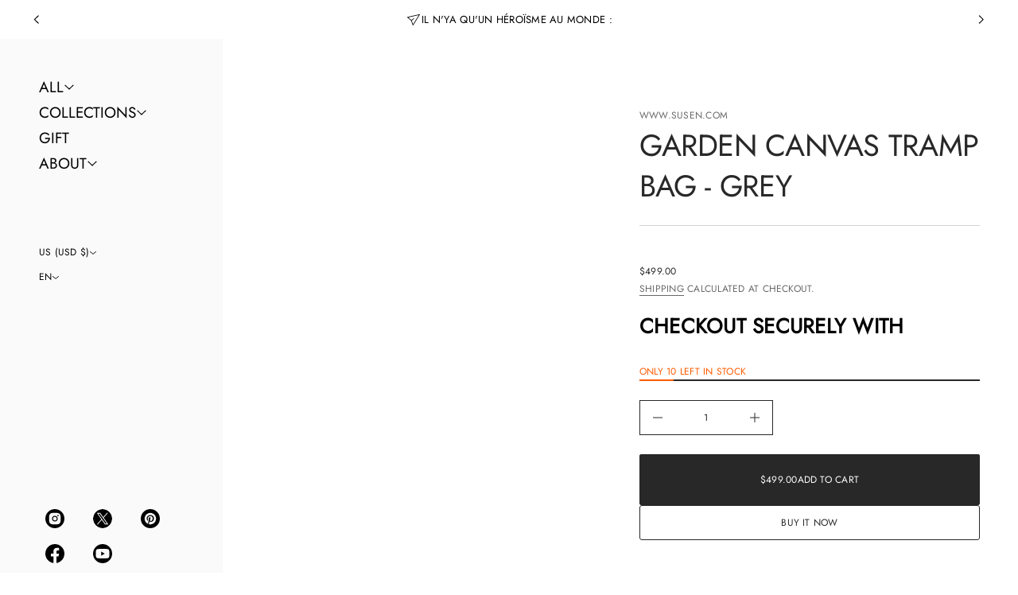

--- FILE ---
content_type: text/html; charset=utf-8
request_url: https://www.susen.com/products/garden-canvas-tramp-bag-grey
body_size: 45338
content:
<!doctype html>
<html class="no-js" lang="en">
  <head>
    <meta charset="utf-8">
    <meta http-equiv="X-UA-Compatible" content="IE=edge">
    <meta name="viewport" content="width=device-width, initial-scale=1.0, minimum-scale=1.0">
    <meta name="theme-color" content="">
    <link rel="canonical" href="https://www.susen.com/products/garden-canvas-tramp-bag-grey">
    <link rel="preconnect" href="https://cdn.shopify.com" crossorigin>
    <link rel="preconnect" href="https://fonts.gstatic.com" crossorigin><link rel="preconnect" href="https://fonts.shopifycdn.com" crossorigin><title>
      Garden Canvas Tramp Bag - Grey

        &ndash;
        www.susen.com
      </title>

    
      <meta name="description" content="In the desert, the halo of sunset outlines a brand new silhouette, and the bag shape transforms into a new concept between squares and circles, from dry to casual, calm and comfortable, with a lazy and effortless sense of relaxation. Dimensions of the bag: W22cm x D9.5cm x H15cm Long shoulder strap, medium height: 39.5">
    

    
  
  <meta property="og:site_name" content="www.susen.com">
  <meta property="og:url" content="https://www.susen.com/products/garden-canvas-tramp-bag-grey">
  <meta property="og:title" content="Garden Canvas Tramp Bag - Grey">
  <meta property="og:type" content="product">
  <meta property="og:description" content="In the desert, the halo of sunset outlines a brand new silhouette, and the bag shape transforms into a new concept between squares and circles, from dry to casual, calm and comfortable, with a lazy and effortless sense of relaxation. Dimensions of the bag: W22cm x D9.5cm x H15cm Long shoulder strap, medium height: 39.5"><meta property="og:image" content="http://www.susen.com/cdn/shop/files/4__1_4_aa0de783-9ae8-4b07-954a-a94d185804df.jpg?v=1718951372">
    <meta property="og:image:secure_url" content="https://www.susen.com/cdn/shop/files/4__1_4_aa0de783-9ae8-4b07-954a-a94d185804df.jpg?v=1718951372">
    <meta property="og:image:width" content="4167">
    <meta property="og:image:height" content="4167"><meta property="og:price:amount" content="499.00">
    <meta property="og:price:currency" content="USD"><meta name="twitter:card" content="summary_large_image">
  <meta name="twitter:title" content="Garden Canvas Tramp Bag - Grey">
  <meta name="twitter:description" content="In the desert, the halo of sunset outlines a brand new silhouette, and the bag shape transforms into a new concept between squares and circles, from dry to casual, calm and comfortable, with a lazy and effortless sense of relaxation. Dimensions of the bag: W22cm x D9.5cm x H15cm Long shoulder strap, medium height: 39.5">
<script src="//www.susen.com/cdn/shop/t/29/assets/masonry.pkgd.min.js?v=52946867241060388171718694315" defer="defer"></script>
    <script src="//www.susen.com/cdn/shop/t/29/assets/global.js?v=156254092914389084901726154244" defer="defer"></script>
    <script src="//www.susen.com/cdn/shop/t/29/assets/menu-drawer.js?v=27020274890853416751718694315" defer="defer"></script><script src="//www.susen.com/cdn/shop/t/29/assets/cart-drawer.js?v=123571701918281640031718694313" defer="defer"></script><script src="//www.susen.com/cdn/shop/t/29/assets/cart-notification.js?v=165978176935162420961718694314" defer="defer"></script><script>window.performance && window.performance.mark && window.performance.mark('shopify.content_for_header.start');</script><meta name="google-site-verification" content="fLdbOOIo_iNxPMFfNd-8hScSFi7r9bbDmjsfHYsp2p0">
<meta id="shopify-digital-wallet" name="shopify-digital-wallet" content="/7237795885/digital_wallets/dialog">
<meta name="shopify-checkout-api-token" content="510b3dda9c531ffaea672383673b7f3f">
<meta id="in-context-paypal-metadata" data-shop-id="7237795885" data-venmo-supported="false" data-environment="production" data-locale="en_US" data-paypal-v4="true" data-currency="USD">
<link rel="alternate" hreflang="x-default" href="https://www.susen.com/products/garden-canvas-tramp-bag-grey">
<link rel="alternate" hreflang="vi" href="https://www.susen.com/vi/products/garden-canvas-tramp-bag-grey">
<link rel="alternate" hreflang="ar" href="https://www.susen.com/ar/products/garden-canvas-tramp-bag-grey">
<link rel="alternate" hreflang="id" href="https://www.susen.com/id/products/garden-canvas-tramp-bag-grey">
<link rel="alternate" hreflang="ja" href="https://www.susen.com/ja/products/garden-canvas-tramp-bag-grey">
<link rel="alternate" hreflang="en-CN" href="https://www.susen.com/en-cn/products/garden-canvas-tramp-bag-grey">
<link rel="alternate" type="application/json+oembed" href="https://www.susen.com/products/garden-canvas-tramp-bag-grey.oembed">
<script async="async" src="/checkouts/internal/preloads.js?locale=en-US"></script>
<script id="shopify-features" type="application/json">{"accessToken":"510b3dda9c531ffaea672383673b7f3f","betas":["rich-media-storefront-analytics"],"domain":"www.susen.com","predictiveSearch":true,"shopId":7237795885,"locale":"en"}</script>
<script>var Shopify = Shopify || {};
Shopify.shop = "www-susen-com.myshopify.com";
Shopify.locale = "en";
Shopify.currency = {"active":"USD","rate":"1.0"};
Shopify.country = "US";
Shopify.theme = {"name":"Avante","id":137689792701,"schema_name":"Avante","schema_version":"5.2.1","theme_store_id":1667,"role":"main"};
Shopify.theme.handle = "null";
Shopify.theme.style = {"id":null,"handle":null};
Shopify.cdnHost = "www.susen.com/cdn";
Shopify.routes = Shopify.routes || {};
Shopify.routes.root = "/";</script>
<script type="module">!function(o){(o.Shopify=o.Shopify||{}).modules=!0}(window);</script>
<script>!function(o){function n(){var o=[];function n(){o.push(Array.prototype.slice.apply(arguments))}return n.q=o,n}var t=o.Shopify=o.Shopify||{};t.loadFeatures=n(),t.autoloadFeatures=n()}(window);</script>
<script id="shop-js-analytics" type="application/json">{"pageType":"product"}</script>
<script defer="defer" async type="module" src="//www.susen.com/cdn/shopifycloud/shop-js/modules/v2/client.init-shop-cart-sync_CG-L-Qzi.en.esm.js"></script>
<script defer="defer" async type="module" src="//www.susen.com/cdn/shopifycloud/shop-js/modules/v2/chunk.common_B8yXDTDb.esm.js"></script>
<script type="module">
  await import("//www.susen.com/cdn/shopifycloud/shop-js/modules/v2/client.init-shop-cart-sync_CG-L-Qzi.en.esm.js");
await import("//www.susen.com/cdn/shopifycloud/shop-js/modules/v2/chunk.common_B8yXDTDb.esm.js");

  window.Shopify.SignInWithShop?.initShopCartSync?.({"fedCMEnabled":true,"windoidEnabled":true});

</script>
<script>(function() {
  var isLoaded = false;
  function asyncLoad() {
    if (isLoaded) return;
    isLoaded = true;
    var urls = ["\/\/www.powr.io\/powr.js?powr-token=www-susen-com.myshopify.com\u0026external-type=shopify\u0026shop=www-susen-com.myshopify.com","https:\/\/app.avada.io\/avada-sdk.min.js?shop=www-susen-com.myshopify.com","https:\/\/cdn.shopify.com\/s\/files\/1\/2233\/5399\/t\/1\/assets\/trust_hero_7237795885.js?v=1669621893\u0026shop=www-susen-com.myshopify.com"];
    for (var i = 0; i < urls.length; i++) {
      var s = document.createElement('script');
      s.type = 'text/javascript';
      s.async = true;
      s.src = urls[i];
      var x = document.getElementsByTagName('script')[0];
      x.parentNode.insertBefore(s, x);
    }
  };
  if(window.attachEvent) {
    window.attachEvent('onload', asyncLoad);
  } else {
    window.addEventListener('load', asyncLoad, false);
  }
})();</script>
<script id="__st">var __st={"a":7237795885,"offset":28800,"reqid":"bd4f28bb-849d-451e-a577-c9ab6254415a-1767758722","pageurl":"www.susen.com\/products\/garden-canvas-tramp-bag-grey","u":"f10585645de0","p":"product","rtyp":"product","rid":7817900327101};</script>
<script>window.ShopifyPaypalV4VisibilityTracking = true;</script>
<script id="captcha-bootstrap">!function(){'use strict';const t='contact',e='account',n='new_comment',o=[[t,t],['blogs',n],['comments',n],[t,'customer']],c=[[e,'customer_login'],[e,'guest_login'],[e,'recover_customer_password'],[e,'create_customer']],r=t=>t.map((([t,e])=>`form[action*='/${t}']:not([data-nocaptcha='true']) input[name='form_type'][value='${e}']`)).join(','),a=t=>()=>t?[...document.querySelectorAll(t)].map((t=>t.form)):[];function s(){const t=[...o],e=r(t);return a(e)}const i='password',u='form_key',d=['recaptcha-v3-token','g-recaptcha-response','h-captcha-response',i],f=()=>{try{return window.sessionStorage}catch{return}},m='__shopify_v',_=t=>t.elements[u];function p(t,e,n=!1){try{const o=window.sessionStorage,c=JSON.parse(o.getItem(e)),{data:r}=function(t){const{data:e,action:n}=t;return t[m]||n?{data:e,action:n}:{data:t,action:n}}(c);for(const[e,n]of Object.entries(r))t.elements[e]&&(t.elements[e].value=n);n&&o.removeItem(e)}catch(o){console.error('form repopulation failed',{error:o})}}const l='form_type',E='cptcha';function T(t){t.dataset[E]=!0}const w=window,h=w.document,L='Shopify',v='ce_forms',y='captcha';let A=!1;((t,e)=>{const n=(g='f06e6c50-85a8-45c8-87d0-21a2b65856fe',I='https://cdn.shopify.com/shopifycloud/storefront-forms-hcaptcha/ce_storefront_forms_captcha_hcaptcha.v1.5.2.iife.js',D={infoText:'Protected by hCaptcha',privacyText:'Privacy',termsText:'Terms'},(t,e,n)=>{const o=w[L][v],c=o.bindForm;if(c)return c(t,g,e,D).then(n);var r;o.q.push([[t,g,e,D],n]),r=I,A||(h.body.append(Object.assign(h.createElement('script'),{id:'captcha-provider',async:!0,src:r})),A=!0)});var g,I,D;w[L]=w[L]||{},w[L][v]=w[L][v]||{},w[L][v].q=[],w[L][y]=w[L][y]||{},w[L][y].protect=function(t,e){n(t,void 0,e),T(t)},Object.freeze(w[L][y]),function(t,e,n,w,h,L){const[v,y,A,g]=function(t,e,n){const i=e?o:[],u=t?c:[],d=[...i,...u],f=r(d),m=r(i),_=r(d.filter((([t,e])=>n.includes(e))));return[a(f),a(m),a(_),s()]}(w,h,L),I=t=>{const e=t.target;return e instanceof HTMLFormElement?e:e&&e.form},D=t=>v().includes(t);t.addEventListener('submit',(t=>{const e=I(t);if(!e)return;const n=D(e)&&!e.dataset.hcaptchaBound&&!e.dataset.recaptchaBound,o=_(e),c=g().includes(e)&&(!o||!o.value);(n||c)&&t.preventDefault(),c&&!n&&(function(t){try{if(!f())return;!function(t){const e=f();if(!e)return;const n=_(t);if(!n)return;const o=n.value;o&&e.removeItem(o)}(t);const e=Array.from(Array(32),(()=>Math.random().toString(36)[2])).join('');!function(t,e){_(t)||t.append(Object.assign(document.createElement('input'),{type:'hidden',name:u})),t.elements[u].value=e}(t,e),function(t,e){const n=f();if(!n)return;const o=[...t.querySelectorAll(`input[type='${i}']`)].map((({name:t})=>t)),c=[...d,...o],r={};for(const[a,s]of new FormData(t).entries())c.includes(a)||(r[a]=s);n.setItem(e,JSON.stringify({[m]:1,action:t.action,data:r}))}(t,e)}catch(e){console.error('failed to persist form',e)}}(e),e.submit())}));const S=(t,e)=>{t&&!t.dataset[E]&&(n(t,e.some((e=>e===t))),T(t))};for(const o of['focusin','change'])t.addEventListener(o,(t=>{const e=I(t);D(e)&&S(e,y())}));const B=e.get('form_key'),M=e.get(l),P=B&&M;t.addEventListener('DOMContentLoaded',(()=>{const t=y();if(P)for(const e of t)e.elements[l].value===M&&p(e,B);[...new Set([...A(),...v().filter((t=>'true'===t.dataset.shopifyCaptcha))])].forEach((e=>S(e,t)))}))}(h,new URLSearchParams(w.location.search),n,t,e,['guest_login'])})(!0,!0)}();</script>
<script integrity="sha256-4kQ18oKyAcykRKYeNunJcIwy7WH5gtpwJnB7kiuLZ1E=" data-source-attribution="shopify.loadfeatures" defer="defer" src="//www.susen.com/cdn/shopifycloud/storefront/assets/storefront/load_feature-a0a9edcb.js" crossorigin="anonymous"></script>
<script data-source-attribution="shopify.dynamic_checkout.dynamic.init">var Shopify=Shopify||{};Shopify.PaymentButton=Shopify.PaymentButton||{isStorefrontPortableWallets:!0,init:function(){window.Shopify.PaymentButton.init=function(){};var t=document.createElement("script");t.src="https://www.susen.com/cdn/shopifycloud/portable-wallets/latest/portable-wallets.en.js",t.type="module",document.head.appendChild(t)}};
</script>
<script data-source-attribution="shopify.dynamic_checkout.buyer_consent">
  function portableWalletsHideBuyerConsent(e){var t=document.getElementById("shopify-buyer-consent"),n=document.getElementById("shopify-subscription-policy-button");t&&n&&(t.classList.add("hidden"),t.setAttribute("aria-hidden","true"),n.removeEventListener("click",e))}function portableWalletsShowBuyerConsent(e){var t=document.getElementById("shopify-buyer-consent"),n=document.getElementById("shopify-subscription-policy-button");t&&n&&(t.classList.remove("hidden"),t.removeAttribute("aria-hidden"),n.addEventListener("click",e))}window.Shopify?.PaymentButton&&(window.Shopify.PaymentButton.hideBuyerConsent=portableWalletsHideBuyerConsent,window.Shopify.PaymentButton.showBuyerConsent=portableWalletsShowBuyerConsent);
</script>
<script>
  function portableWalletsCleanup(e){e&&e.src&&console.error("Failed to load portable wallets script "+e.src);var t=document.querySelectorAll("shopify-accelerated-checkout .shopify-payment-button__skeleton, shopify-accelerated-checkout-cart .wallet-cart-button__skeleton"),e=document.getElementById("shopify-buyer-consent");for(let e=0;e<t.length;e++)t[e].remove();e&&e.remove()}function portableWalletsNotLoadedAsModule(e){e instanceof ErrorEvent&&"string"==typeof e.message&&e.message.includes("import.meta")&&"string"==typeof e.filename&&e.filename.includes("portable-wallets")&&(window.removeEventListener("error",portableWalletsNotLoadedAsModule),window.Shopify.PaymentButton.failedToLoad=e,"loading"===document.readyState?document.addEventListener("DOMContentLoaded",window.Shopify.PaymentButton.init):window.Shopify.PaymentButton.init())}window.addEventListener("error",portableWalletsNotLoadedAsModule);
</script>

<script type="module" src="https://www.susen.com/cdn/shopifycloud/portable-wallets/latest/portable-wallets.en.js" onError="portableWalletsCleanup(this)" crossorigin="anonymous"></script>
<script nomodule>
  document.addEventListener("DOMContentLoaded", portableWalletsCleanup);
</script>

<link id="shopify-accelerated-checkout-styles" rel="stylesheet" media="screen" href="https://www.susen.com/cdn/shopifycloud/portable-wallets/latest/accelerated-checkout-backwards-compat.css" crossorigin="anonymous">
<style id="shopify-accelerated-checkout-cart">
        #shopify-buyer-consent {
  margin-top: 1em;
  display: inline-block;
  width: 100%;
}

#shopify-buyer-consent.hidden {
  display: none;
}

#shopify-subscription-policy-button {
  background: none;
  border: none;
  padding: 0;
  text-decoration: underline;
  font-size: inherit;
  cursor: pointer;
}

#shopify-subscription-policy-button::before {
  box-shadow: none;
}

      </style>
<script id="sections-script" data-sections="secondary-header,mobile-header" defer="defer" src="//www.susen.com/cdn/shop/t/29/compiled_assets/scripts.js?3017"></script>
<script>window.performance && window.performance.mark && window.performance.mark('shopify.content_for_header.end');</script>


    <style data-shopify>
      @font-face {
  font-family: Jost;
  font-weight: 400;
  font-style: normal;
  font-display: swap;
  src: url("//www.susen.com/cdn/fonts/jost/jost_n4.d47a1b6347ce4a4c9f437608011273009d91f2b7.woff2") format("woff2"),
       url("//www.susen.com/cdn/fonts/jost/jost_n4.791c46290e672b3f85c3d1c651ef2efa3819eadd.woff") format("woff");
}

      
      
      
      @font-face {
  font-family: Cormorant;
  font-weight: 400;
  font-style: normal;
  font-display: swap;
  src: url("//www.susen.com/cdn/fonts/cormorant/cormorant_n4.bd66e8e0031690b46374315bd1c15a17a8dcd450.woff2") format("woff2"),
       url("//www.susen.com/cdn/fonts/cormorant/cormorant_n4.e5604516683cb4cc166c001f2ff5f387255e3b45.woff") format("woff");
}


      :root {
        --layout-background-color: 
        255,
        255,
        255;
        --layout-text-color: 
        40,
        40, 
        40;
        --base-button-color: 
        255,
        255,
        255;
        --accent-button-color: 
        40,
        40,
        40;
        --hover-button-color: 
        83,
        83,
        83;
        --sale-text-color: 
        255,
        255,
        255;
        --sale-background: 
        151,
        20,
        0;
        --sold-text-color: 
        88,
        88,
        88;
        --sold-background: 
        212,
        212,
        212;
        --preorder-text-color: 
        255,
        255,
        255;
        --preorder-background: 
        0,
        0,
        0;
        --popup-background-color: 
        255,
        255,
        255;
        --rating-color: 
        0,
        0,
        0;
        --error-color: 
        222,
        134,
        94;
        --success-color:
         149,
         204,
         192;

        --page-width: px;
        --line-width: 1px;
        --line-opacity: 0.2;
        --outline-thickness: 1px;
        --button-radius: 3px;
        --field-radius: 0px;
        
          --textarea-radius: 0px;
        
        --images-and-section-radius: 0px;
        --product-card-radius: 3px;
        --other-buttons-radius: 3px;
        --burger-button-shadow: 0.0;
        --close-button-shadow: 0.0;
        --animation-duration: 0.5s;
        --transition-timing-function: cubic-bezier(0.25, 0.1, 0.25, 1.0);
        --desktop-font-scale: 0.8;
        --mobile-font-scale: 0.8;

        --cart-focal-point: center center;
        --card-product-spacing: 0%;

        --image-swatch-focal-point: center center;
        --image-swatch-radius: 0px;

        --badge-text-1: 
        255,
        255,
        255;
        --badge-background-1: 
        0,
        0,
        0;
        --badge-text-2: 
        255,
        255,
        255;
        --badge-background-2: 
        203,
        236,
        204;
        --badge-text-3: 
        255,
        255,
        255;
        --badge-background-3: 
        203,
        236,
        204;
        --badge-text-4: 
        255,
        255,
        255;
        --badge-background-4: 
        203,
        236,
        204;
      }

      .scroll-color.global-text {
        --layout-text-color: 
        40,
        40, 
        40 !important;
        color: rgb(40,
        40, 
        40) !important;
        --layout-background-color: 
        255,
        255, 
        255 !important;
      }
     
    </style>
    <style data-shopify>
    :root {
        
          --base-font-family: Jost, sans-serif;
          --base-font-style: normal;
          --base-font-weight: 400;
          --accent-font-family: Cormorant, serif;
          --accent-font-style: normal;
          --accent-font-weight: 400;
        

        --base-heading-xl-font: var(--base-font-style) var(--base-font-weight) 102px/102px var(--base-font-family);
        --base-heading-l-font: var(--base-font-style) var(--base-font-weight) 64px/77px var(--base-font-family);
        --base-heading-m-font: var(--base-font-style) var(--base-font-weight) 38px/51px var(--base-font-family);
        --base-heading-s-font: var(--base-font-style) var(--base-font-weight) 26px/37px var(--base-font-family);
        --base-heading-xs-font: var(--base-font-style) var(--base-font-weight) 19px/29px var(--base-font-family);
        --base-body-l-font: var(--base-font-style) var(--base-font-weight) 14px/22px var(--base-font-family);
        --base-body-m-font: var(--base-font-style) var(--base-font-weight) 13px/21px var(--base-font-family);
        --base-body-s-font: var(--base-font-style) var(--base-font-weight) 12px/19px var(--base-font-family);
        --base-label-font: var(--base-font-style) var(--base-font-weight) 12px/16px var(--base-font-family);

        --accent-heading-xl-font: var(--accent-font-style) var(--accent-font-weight) 102px/102px var(--accent-font-family);
        --accent-heading-l-font: var(--accent-font-style) var(--accent-font-weight) 64px/77px var(--accent-font-family);
        --accent-heading-m-font: var(--accent-font-style) var(--accent-font-weight) 38px/51px var(--accent-font-family);
        --accent-heading-s-font: var(--accent-font-style) var(--accent-font-weight) 26px/37px var(--accent-font-family);
        --accent-heading-xs-font: var(--accent-font-style) var(--accent-font-weight) 19px/29px var(--accent-font-family);
        --accent-body-l-font: var(--accent-font-style) var(--accent-font-weight) 14px/22px var(--accent-font-family);
        --accent-body-m-font: var(--accent-font-style) var(--accent-font-weight) 13px/21px var(--accent-font-family);
        --accent-body-s-font: var(--accent-font-style) var(--accent-font-weight) 12px/19px var(--accent-font-family);
        --accent-label-font: var(--accent-font-style) var(--accent-font-weight) 12px/16px var(--accent-font-family);
    }

    .rating-star {
        --font-size: 1.7;
    }

    .shopify-challenge__message {
        line-height: 29px;
        font-size: 19px;
    }

    .heading_xl {
        line-height: 102px !important;
        font-size: 102px !important;
        letter-spacing: -0.02em;
        text-transform: none !important;
    }
    .heading_xl_uppercase {
        line-height: 102px !important;
        font-size: 102px !important;
        letter-spacing: -0.02em !important;
        text-transform: uppercase !important;
    }
    .heading_l {
        line-height: 77px !important;
        font-size: 64px !important;
        letter-spacing: -0.02em !important;
        text-transform: none !important;
    }
    .heading_l_uppercase {
        line-height: 77px !important;
        font-size: 64px !important;
        letter-spacing: -0.02em !important;
        text-transform: uppercase !important;
    }
    .heading_m {
        line-height: 51px !important;
        font-size: 38px !important;
        letter-spacing: -0.01em !important;
        text-transform: none !important;
    }
    .heading_m_uppercase {
        line-height: 51px !important;
        font-size: 38px !important;
        letter-spacing: -0.01em !important;
        text-transform: uppercase !important;
    }
    .heading_s {
        line-height: 37px !important;
        font-size: 26px !important;
        text-transform: none !important;
        letter-spacing: normal !important;
    }
    .heading_s_uppercase {
        line-height: 37px !important;
        font-size: 26px !important;
        text-transform: uppercase !important;
        letter-spacing: normal !important;
    }
    .heading_xs {
        line-height: 29px !important;
        font-size: 19px !important;
        text-transform: none !important;
        letter-spacing: normal !important;
    }
    .heading_xs_uppercase {
        line-height: 29px !important;
        font-size: 19px !important;
        text-transform: uppercase !important;
        letter-spacing: normal !important;
    }
    .body_l {
        line-height: 22px !important;
        font-size: 14px !important;
        text-transform: none !important;
        letter-spacing: normal !important;
    }
    .body_l_uppercase {
        line-height: 22px !important;
        font-size: 14px !important;
        letter-spacing: 0.02em !important;
        text-transform: uppercase !important;
    }
    .body_m {
        line-height: 21px !important;
        font-size: 13px !important;
        text-transform: none !important;
        letter-spacing: normal !important;
    }
    .body_m_uppercase {
        line-height: 21px !important;
        font-size: 13px !important;
        letter-spacing: 0.02em !important;
        text-transform: uppercase !important;
    }
    .body_s {
        line-height: 19px !important;
        font-size: 12px !important;
        text-transform: none !important;
        letter-spacing: normal !important;
    }
    .body_s_uppercase {
        line-height: 19px !important;
        font-size: 12px !important;
        letter-spacing: 0.02em !important;
        text-transform: uppercase !important;
    }
    .label_font {
        line-height: 16px !important;
        font-size: 12px !important;
        text-transform: none !important;
        letter-spacing: normal !important;
    }
    .label_font_uppercase {
        line-height: 16px !important;
        font-size: 12px !important;
        letter-spacing: 0.02em !important;
        text-transform: uppercase !important;
    }

    @media screen and (max-width: 1440px) {
        .heading_xl, .heading_xl_uppercase {
          line-height: 77px !important;
          font-size: 64px !important;
        }
    }

    @media screen and (min-width: 1200px) {
        .page-width .heading_xl, .page-width .heading_xl_uppercase {
          line-height: 77px !important;
          font-size: 64px !important;
        }
    }

    @media screen and (max-width: 1024px) {
        .heading_xl, .heading_l,
        .heading_xl_uppercase, .heading_l_uppercase {
          line-height: 51px !important;
          font-size: 38px !important;
          letter-spacing: -0.01em !important;
        }
    }
    
    @media screen and (max-width: 920px) {
        .product .rating-star {
          --font-size: 1.7;
        }
        .shopify-challenge__message {
          line-height: 29px;
          font-size: 19px;
        }
        .heading_xl, .heading_l, .heading_m {
          line-height: 51px !important;
          font-size: 38px !important;
          letter-spacing: -0.01em !important;
          text-transform: none !important;
        }
        .heading_xl_uppercase, .heading_l_uppercase, .heading_m_uppercase {
          line-height: 51px !important;
          font-size: 38px !important;
          letter-spacing: -0.01em !important;
        }
        .heading_s, .heading_s_uppercase {
          line-height: 37px !important;
          font-size: 26px !important;
        }
        .heading_xs, .heading_xs_uppercase {
          line-height: 29px !important;
          font-size: 19px !important;
        }
        .body_l, .body_l_uppercase {
          line-height: 22px !important;
          font-size: 14px !important;
        }
        .body_m, .body_m_uppercase {
          line-height: 21px !important;
          font-size: 13px !important;
        }
        .body_s, .body_s_uppercase {
          line-height: 19px !important;
          font-size: 12px !important;
        }
        .label_font, .label_font_uppercase {
          line-height: 16px !important;
          font-size: 12px !important;
        }
        :root {
          --base-heading-xl-font: var(--base-font-style) var(--base-font-weight) 38px/51px var(--base-font-family);
          --base-heading-l-font: var(--base-font-style) var(--base-font-weight) 38px/51px var(--base-font-family);
          --base-heading-m-font: var(--base-font-style) var(--base-font-weight) 38px/51px var(--base-font-family);
          --base-heading-s-font: var(--base-font-style) var(--base-font-weight) 26px/37px var(--base-font-family);
          --base-heading-xs-font: var(--base-font-style) var(--base-font-weight) 19px/29px var(--base-font-family);
          --base-body-l-font: var(--base-font-style) var(--base-font-weight) 14px/22px var(--base-font-family);
          --base-body-m-font: var(--base-font-style) var(--base-font-weight) 13px/21px var(--base-font-family);
          --base-body-s-font: var(--base-font-style) var(--base-font-weight) 12px/19px var(--base-font-family);
          --base-label-font: var(--base-font-style) var(--base-font-weight) 12px/16px var(--base-font-family);

          --accent-heading-xl-font: var(--accent-font-style) var(--accent-font-weight) 38px/51px var(--accent-font-family);
          --accent-heading-l-font: var(--accent-font-style) var(--accent-font-weight) 38px/51px var(--accent-font-family);
          --accent-heading-m-font: var(--accent-font-style) var(--accent-font-weight) 38px/51px var(--accent-font-family);
          --accent-heading-s-font: var(--accent-font-style) var(--accent-font-weight) 26px/37px var(--accent-font-family);
          --accent-heading-xs-font: var(--accent-font-style) var(--accent-font-weight) 19px/29px var(--accent-font-family);
          --accent-body-l-font: var(--accent-font-style) var(--accent-font-weight) 14px/22px var(--accent-font-family);
          --accent-body-m-font: var(--accent-font-style) var(--accent-font-weight) 13px/21px var(--accent-font-family);
          --accent-body-s-font: var(--accent-font-style) var(--accent-font-weight) 12px/19px var(--accent-font-family);
          --accent-label-font: var(--accent-font-style) var(--accent-font-weight) 12px/16px var(--accent-font-family);
        }
    }
    
    @media screen and (max-width: 768px) {
        .heading_xl, .heading_l, .heading_m,
        .heading_xl_uppercase, .heading_l_uppercase, .heading_m_uppercase {
          line-height: 37px !important;
          font-size: 26px !important;
          letter-spacing: normal !important;
        }
    }

    
      /* Sidebars: Main XS and white space Spacious */
        /* Laptop */
        @media screen and (max-width: 1720px) and (min-width: 921px) {
            .main_xs--spacious .heading_xl,
            .main_xs--spacious .heading_xl_uppercase {
              line-height: 77px !important;
              font-size: 64px !important;
            }
        }
          /* Max page width 1200px or 1400px */
        @media screen and (min-width: 1480px) {
            .main_xs--spacious .page-width .heading_xl,
            .main_xs--spacious .page-width .heading_xl_uppercase {
              line-height: 77px !important;
              font-size: 64px !important;
            }
        }
          /* Tablet */
        @media screen and (max-width: 1304px) and (min-width: 921px) {
            .main_xs--spacious .heading_xl, 
            .main_xs--spacious .heading_l,
            .main_xs--spacious .heading_xl_uppercase,
            .main_xs--spacious .heading_l_uppercase {
                line-height: 51px !important;
                font-size: 38px !important;
                letter-spacing: -0.01em !important;
            }
        }
        /* Mobile */
        @media screen and (max-width: 1048px) and (min-width: 921px) {
          .main_xs--spacious .heading_xl,
          .main_xs--spacious .heading_l,
          .main_xs--spacious .heading_m,
          .main_xs--spacious .heading_xl_uppercase,
          .main_xs--spacious .heading_l_uppercase,
          .main_xs--spacious .heading_m_uppercase {
            line-height: 37px !important;
            font-size: 26px !important;
            letter-spacing: normal !important;
          }
        }

      /* Sidebars: Main XS and white space Compact */
          /* Laptop */
          @media screen and (max-width: 1646px) and (min-width: 921px) {
            .main_xs--compact .heading_xl,
            .main_xs--compact .heading_xl_uppercase {
              line-height: 77px !important;
              font-size: 64px !important;
            }
          }
          /* Max page width 1200px or 1400px */
          @media screen and (min-width: 1400px) {
            .main_xs--compact .page-width .heading_xl,
            .main_xs--compact .page-width .heading_xl_uppercase {
              line-height: 77px !important;
              font-size: 64px !important;
            }
          }
          /* Tablet */
          @media screen and (max-width: 1224px) and (min-width: 921px) {
              .main_xs--compact .heading_xl, 
              .main_xs--compact .heading_l,
              .main_xs--compact .heading_xl_uppercase,
              .main_xs--compact .heading_l_uppercase {
                line-height: 51px !important;
                font-size: 38px !important;
                letter-spacing: -0.01em !important;
              }
          }
          /* Mobile */
          @media screen and (max-width: 968px) and (min-width: 921px) {
            .main_xs--compact .heading_xl,
            .main_xs--compact .heading_l,
            .main_xs--compact .heading_m,
            .main_xs--compact .heading_xl_uppercase,
            .main_xs--compact .heading_l_uppercase,
            .main_xs--compact .heading_m_uppercase {
              line-height: 37px !important;
              font-size: 26px !important;
              letter-spacing: normal !important;
            }
          }

      /* Sidebars: Main XS with secondary and white space Spacious */
          /* Laptop */
          @media screen and (max-width: 1816px) and (min-width: 921px) {
            .main_xs_with_secondary--spacious .heading_xl,
            .main_xs_with_secondary--spacious .heading_xl_uppercase {
              line-height: 77px !important;
              font-size: 64px !important;
            }
          }
          /* Max page width 1200px or 1400px */
          @media screen and (min-width: 1576px) {
            .main_xs_with_secondary--spacious .page-width .heading_xl,
            .main_xs_with_secondary--spacious .page-width .heading_xl_uppercase {
              line-height: 77px !important;
              font-size: 64px !important;
            }
          }
          /* Tablet */
          @media screen and (max-width: 1400px) and (min-width: 921px) {
              .main_xs_with_secondary--spacious .heading_xl, 
              .main_xs_with_secondary--spacious .heading_l,
              .main_xs_with_secondary--spacious .heading_xl_uppercase,
              .main_xs_with_secondary--spacious .heading_l_uppercase {
                line-height: 51px !important;
                font-size: 38px !important;
                letter-spacing: -0.01em !important;
              }
          }
          /* Mobile */
          @media screen and (max-width: 1144px) and (min-width: 921px) {
            .main_xs_with_secondary--spacious .heading_xl,
            .main_xs_with_secondary--spacious .heading_l,
            .main_xs_with_secondary--spacious .heading_m,
            .main_xs_with_secondary--spacious .heading_xl_uppercase,
            .main_xs_with_secondary--spacious .heading_l_uppercase,
            .main_xs_with_secondary--spacious .heading_m_uppercase {
              line-height: 37px !important;
              font-size: 26px !important;
              letter-spacing: normal !important;
            }
          }

      /* Sidebars: Main XS with secondary and white space Compact */
          /* Laptop */
          @media screen and (max-width: 1755px) and (min-width: 921px) {
            .main_xs_with_secondary--compact .heading_xl,
            .main_xs_with_secondary--compact .heading_xl_uppercase {
              line-height: 77px !important;
              font-size: 64px !important;
            }
          }
          /* Max page width 1200px or 1400px */
          @media screen and (min-width: 1496px) {
            .main_xs_with_secondary--compact .page-width .heading_xl,
            .main_xs_with_secondary--compact .page-width .heading_xl_uppercase {
              line-height: 77px !important;
              font-size: 64px !important;
            }
          }
          /* Tablet */
          @media screen and (max-width: 1320px) and (min-width: 921px) {
              .main_xs_with_secondary--compact .heading_xl, 
              .main_xs_with_secondary--compact .heading_l,
              .main_xs_with_secondary--compact .heading_xl_uppercase,
              .main_xs_with_secondary--compact .heading_l_uppercase {
                line-height: 51px !important;
                font-size: 38px !important;
                letter-spacing: -0.01em !important;
              }
          }
          /* Mobile */
          @media screen and (max-width: 1064px) and (min-width: 921px) {
            .main_xs_with_secondary--compact .heading_xl,
            .main_xs_with_secondary--compact .heading_l,
            .main_xs_with_secondary--compact .heading_m,
            .main_xs_with_secondary--compact .heading_xl_uppercase,
            .main_xs_with_secondary--compact .heading_l_uppercase,
            .main_xs_with_secondary--compact .heading_m_uppercase {
              line-height: 37px !important;
              font-size: 26px !important;
              letter-spacing: normal !important;
            }
          }

      /* Sidebars: Main S and white space Spacious */
          /* Laptop */
          @media screen and (max-width: 1772px) and (min-width: 921px) {
              .main_s--spacious .heading_xl,
              .main_s--spacious .heading_xl_uppercase {
                line-height: 77px !important;
                font-size: 64px !important;
              }
          }
          /* Max page width 1200px or 1400px */
          @media screen and (min-width: 1480px) {
              .main_s--spacious .page-width .heading_xl,
              .main_s--spacious .page-width .heading_xl_uppercase {
                line-height: 77px !important;
                font-size: 64px !important;
              }
          }
          /* Tablet */
          @media screen and (max-width: 1304px) and (min-width: 921px) {
              .main_s--spacious .heading_xl, 
              .main_s--spacious .heading_l,
              .main_s--spacious .heading_xl_uppercase,
              .main_s--spacious .heading_l_uppercase {
                  line-height: 51px !important;
                  font-size: 38px !important;
                  letter-spacing: -0.01em !important;
              }
          }
          /* Mobile */
          @media screen and (max-width: 1048px) and (min-width: 921px) {
            .main_s--spacious .heading_xl,
            .main_s--spacious .heading_l,
            .main_s--spacious .heading_m,
            .main_s--spacious .heading_xl_uppercase,
            .main_s--spacious .heading_l_uppercase,
            .main_s--spacious .heading_m_uppercase {
              line-height: 37px !important;
              font-size: 26px !important;
              letter-spacing: normal !important;
            }
          }

      /* Sidebars: Main S and white space Compact */
          /* Laptop */
          @media screen and (max-width: 1772px) and (min-width: 921px) {
              .main_s--compact .heading_xl,
              .main_s--compact .heading_xl_uppercase {
                line-height: 77px !important;
                font-size: 64px !important;
              }
          }
          /* Max page width 1200px or 1400px */
          @media screen and (min-width: 1477px) {
              .main_s--compact .page-width .heading_xl,
              .main_s--compact .page-width .heading_xl_uppercase {
                line-height: 77px !important;
                font-size: 64px !important;
              }
          }
          /* Tablet */
          @media screen and (max-width: 1260px) and (min-width: 921px) {
            .main_s--compact .heading_xl, 
            .main_s--compact .heading_l,
            .main_s--compact .heading_xl_uppercase,
            .main_s--compact .heading_l_uppercase {
              line-height: 51px !important;
              font-size: 38px !important;
              letter-spacing: -0.01em !important;
            }
          }
          /* Mobile */
          @media screen and (max-width: 968px) and (min-width: 921px) {
            .main_s--compact .heading_xl,
            .main_s--compact .heading_l,
            .main_s--compact .heading_m,
            .main_s--compact .heading_xl_uppercase,
            .main_s--compact .heading_l_uppercase,
            .main_s--compact .heading_m_uppercase {
              line-height: 37px !important;
              font-size: 26px !important;
              letter-spacing: normal !important;
            }
          }

      /* Sidebars: Main S with secondary */
          /* Laptop */
          @media screen and (max-width: 1890px) and (min-width: 921px) {
              .main_s_with_secondary .heading_xl,
              .main_s_with_secondary .heading_xl_uppercase {
                line-height: 77px !important;
                font-size: 64px !important;
              }
          }
          /* Max page width 1200px or 1400px */
          @media screen and (min-width: 1595px) {
              .main_s_with_secondary .page-width .heading_xl,
              .main_s_with_secondary .page-width .heading_xl_uppercase {
                line-height: 77px !important;
                font-size: 64px !important;
              }
          }
          /* Tablet white space Spacious */
          @media screen and (max-width: 1400px) and (min-width: 921px) {
              .main_s_with_secondary--spacious .heading_xl, 
              .main_s_with_secondary--spacious .heading_l,
              .main_s_with_secondary--spacious .heading_xl_uppercase,
              .main_s_with_secondary--spacious .heading_l_uppercase {
                line-height: 51px !important;
                font-size: 38px !important;
                letter-spacing: -0.01em !important;
              }
          }
          /* Tablet white space Compact */
          @media screen and (max-width: 1378px) and (min-width: 921px) {
            .main_s_with_secondary--compact .heading_xl, 
            .main_s_with_secondary--compact .heading_l,
            .main_s_with_secondary--compact .heading_xl_uppercase,
            .main_s_with_secondary--compact .heading_l_uppercase {
              line-height: 51px !important;
              font-size: 38px !important;
              letter-spacing: -0.01em !important;
            }
          }
          /* Mobile white space Spacious */
          @media screen and (max-width: 1144px) and (min-width: 921px) {
            .main_s_with_secondary--spacious .heading_xl,
            .main_s_with_secondary--spacious .heading_l,
            .main_s_with_secondary--spacious .heading_m,
            .main_s_with_secondary--spacious .heading_xl_uppercase,
            .main_s_with_secondary--spacious .heading_l_uppercase,
            .main_s_with_secondary--spacious .heading_m_uppercase {
              line-height: 37px !important;
              font-size: 26px !important;
              letter-spacing: normal !important;
            }
          }
          /* Mobile white space Compact */
          @media screen and (max-width: 1064px) and (min-width: 921px) {
            .main_s_with_secondary--compact .heading_xl,
            .main_s_with_secondary--compact .heading_l,
            .main_s_with_secondary--compact .heading_m,
            .main_s_with_secondary--compact .heading_xl_uppercase,
            .main_s_with_secondary--compact .heading_l_uppercase,
            .main_s_with_secondary--compact .heading_m_uppercase {
              line-height: 37px !important;
              font-size: 26px !important;
              letter-spacing: normal !important;
            }
          }

      /* Sidebars: Main M */
          /* Laptop */
          @media screen and (max-width: 1920px) and (min-width: 921px) {
              .main_m .heading_xl,
              .main_m .heading_xl_uppercase {
                line-height: 77px !important;
                font-size: 64px !important;
              }
          }
          /* Max page width 1200px or 1400px */
          @media screen and (min-width: 1600px) {
              .main_m .page-width .heading_xl,
              .main_m .page-width .heading_xl_uppercase {
                line-height: 77px !important;
                font-size: 64px !important;
              }
          }
          /* Tablet */
          @media screen and (max-width: 1365px) and (min-width: 921px) {
              .main_m .heading_xl, 
              .main_m .heading_l,
              .main_m .heading_xl_uppercase,
              .main_m .heading_l_uppercase {
                line-height: 51px !important;
                font-size: 38px !important;
                letter-spacing: -0.01em !important;
              }
          }
          /* Mobile white space Spacious */
          @media screen and (max-width: 1048px) and (min-width: 921px) {
            .main_m--spacious .heading_xl,
            .main_m--spacious .heading_l,
            .main_m--spacious .heading_m,
            .main_m--spacious .heading_xl_uppercase,
            .main_m--spacious .heading_l_uppercase,
            .main_m--spacious .heading_m_uppercase {
              line-height: 37px !important;
              font-size: 26px !important;
              letter-spacing: normal !important;
            }
          }
          /* Mobile white space Compact */
          @media screen and (max-width: 1024px) and (min-width: 921px) {
            .main_m--compact .heading_xl,
            .main_m--compact .heading_l,
            .main_m--compact .heading_m,
            .main_m--compact .heading_xl_uppercase,
            .main_m--compact .heading_l_uppercase,
            .main_m--compact .heading_m_uppercase {
              line-height: 37px !important;
              font-size: 26px !important;
              letter-spacing: normal !important;
            }
          }

      /* Sidebars: Main M with secondary */
          /* Laptop */
          @media screen and (max-width: 2048px) and (min-width: 921px) {
              .main_m_with_secondary .heading_xl,
              .main_m_with_secondary .heading_xl_uppercase {
                line-height: 77px !important;
                font-size: 64px !important;
                letter-spacing: -0.02em !important;
              }
          }
          /* Max page width 1200px or 1400px */
          @media screen and (min-width: 1728px) {
              .main_m_with_secondary .page-width .heading_xl,
              .main_m_with_secondary .page-width .heading_xl_uppercase {
                line-height: 77px !important;
                font-size: 64px !important;
              }
          }
          /* Tablet */
          @media screen and (max-width: 1493px) and (min-width: 921px) {
              .main_m_with_secondary .heading_xl, 
              .main_m_with_secondary .heading_l,
              .main_m_with_secondary .heading_xl_uppercase,
              .main_m_with_secondary .heading_l_uppercase {
                line-height: 51px !important;
                font-size: 38px !important;
                letter-spacing: -0.01em !important;
              }
          }
          /* Mobile */
          @media screen and (max-width: 1152px) and (min-width: 921px) {
            .main_m_with_secondary .heading_xl,
            .main_m_with_secondary .heading_l,
            .main_m_with_secondary .heading_m,
            .main_m_with_secondary .heading_xl_uppercase,
            .main_m_with_secondary .heading_l_uppercase,
            .main_m_with_secondary .heading_m_uppercase {
              line-height: 37px !important;
              font-size: 26px !important;
              letter-spacing: normal !important;
            }
          }

      /* Sidebars: Main L */
          /* Laptop */
          @media screen and (max-width: 2880px) and (min-width: 921px) {
              .main_l .heading_xl,
              .main_l .heading_xl_uppercase {
                line-height: 77px !important;
                font-size: 64px !important;
              }
          }
          /* Max page width 1200px or 1400px */
          @media screen and (min-width: 2400px) {
              .main_l .page-width .heading_xl,
              .main_l .page-width .heading_xl_uppercase {
                line-height: 77px !important;
                font-size: 64px !important;
              }
          }
          /* Tablet */
          @media screen and (max-width: 2048px) and (min-width: 921px) {
              .main_l .heading_xl, 
              .main_l .heading_l,
              .main_l .heading_xl_uppercase,
              .main_l .heading_l_uppercase {
                line-height: 51px !important;
                font-size: 38px !important;
                letter-spacing: -0.01em !important;
              }
          }
          /* Mobile */
          @media screen and (max-width: 1536px) and (min-width: 921px) {
            .main_l .heading_xl,
            .main_l .heading_l,
            .main_l .heading_m,
            .main_l .heading_xl_uppercase,
            .main_l .heading_l_uppercase,
            .main_l .heading_m_uppercase {
              line-height: 37px !important;
              font-size: 26px !important;
              letter-spacing: normal !important;
            }
          }
    
</style>
    <link href="//www.susen.com/cdn/shop/t/29/assets/base.css?v=9099495248832117161726154243" rel="stylesheet" type="text/css" media="all" />
    <link href="//www.susen.com/cdn/shop/t/29/assets/section-announcement-bar.css?v=1485581617306123871721746828" rel="stylesheet" type="text/css" media="all" />
      

    




    <script>
      document.documentElement.className = document.documentElement.className.replace('no-js', 'js');
      if (Shopify.designMode) {
        document.documentElement.classList.add('shopify-design-mode');
      }
    </script>
  <link href="https://monorail-edge.shopifysvc.com" rel="dns-prefetch">
<script>(function(){if ("sendBeacon" in navigator && "performance" in window) {try {var session_token_from_headers = performance.getEntriesByType('navigation')[0].serverTiming.find(x => x.name == '_s').description;} catch {var session_token_from_headers = undefined;}var session_cookie_matches = document.cookie.match(/_shopify_s=([^;]*)/);var session_token_from_cookie = session_cookie_matches && session_cookie_matches.length === 2 ? session_cookie_matches[1] : "";var session_token = session_token_from_headers || session_token_from_cookie || "";function handle_abandonment_event(e) {var entries = performance.getEntries().filter(function(entry) {return /monorail-edge.shopifysvc.com/.test(entry.name);});if (!window.abandonment_tracked && entries.length === 0) {window.abandonment_tracked = true;var currentMs = Date.now();var navigation_start = performance.timing.navigationStart;var payload = {shop_id: 7237795885,url: window.location.href,navigation_start,duration: currentMs - navigation_start,session_token,page_type: "product"};window.navigator.sendBeacon("https://monorail-edge.shopifysvc.com/v1/produce", JSON.stringify({schema_id: "online_store_buyer_site_abandonment/1.1",payload: payload,metadata: {event_created_at_ms: currentMs,event_sent_at_ms: currentMs}}));}}window.addEventListener('pagehide', handle_abandonment_event);}}());</script>
<script id="web-pixels-manager-setup">(function e(e,d,r,n,o){if(void 0===o&&(o={}),!Boolean(null===(a=null===(i=window.Shopify)||void 0===i?void 0:i.analytics)||void 0===a?void 0:a.replayQueue)){var i,a;window.Shopify=window.Shopify||{};var t=window.Shopify;t.analytics=t.analytics||{};var s=t.analytics;s.replayQueue=[],s.publish=function(e,d,r){return s.replayQueue.push([e,d,r]),!0};try{self.performance.mark("wpm:start")}catch(e){}var l=function(){var e={modern:/Edge?\/(1{2}[4-9]|1[2-9]\d|[2-9]\d{2}|\d{4,})\.\d+(\.\d+|)|Firefox\/(1{2}[4-9]|1[2-9]\d|[2-9]\d{2}|\d{4,})\.\d+(\.\d+|)|Chrom(ium|e)\/(9{2}|\d{3,})\.\d+(\.\d+|)|(Maci|X1{2}).+ Version\/(15\.\d+|(1[6-9]|[2-9]\d|\d{3,})\.\d+)([,.]\d+|)( \(\w+\)|)( Mobile\/\w+|) Safari\/|Chrome.+OPR\/(9{2}|\d{3,})\.\d+\.\d+|(CPU[ +]OS|iPhone[ +]OS|CPU[ +]iPhone|CPU IPhone OS|CPU iPad OS)[ +]+(15[._]\d+|(1[6-9]|[2-9]\d|\d{3,})[._]\d+)([._]\d+|)|Android:?[ /-](13[3-9]|1[4-9]\d|[2-9]\d{2}|\d{4,})(\.\d+|)(\.\d+|)|Android.+Firefox\/(13[5-9]|1[4-9]\d|[2-9]\d{2}|\d{4,})\.\d+(\.\d+|)|Android.+Chrom(ium|e)\/(13[3-9]|1[4-9]\d|[2-9]\d{2}|\d{4,})\.\d+(\.\d+|)|SamsungBrowser\/([2-9]\d|\d{3,})\.\d+/,legacy:/Edge?\/(1[6-9]|[2-9]\d|\d{3,})\.\d+(\.\d+|)|Firefox\/(5[4-9]|[6-9]\d|\d{3,})\.\d+(\.\d+|)|Chrom(ium|e)\/(5[1-9]|[6-9]\d|\d{3,})\.\d+(\.\d+|)([\d.]+$|.*Safari\/(?![\d.]+ Edge\/[\d.]+$))|(Maci|X1{2}).+ Version\/(10\.\d+|(1[1-9]|[2-9]\d|\d{3,})\.\d+)([,.]\d+|)( \(\w+\)|)( Mobile\/\w+|) Safari\/|Chrome.+OPR\/(3[89]|[4-9]\d|\d{3,})\.\d+\.\d+|(CPU[ +]OS|iPhone[ +]OS|CPU[ +]iPhone|CPU IPhone OS|CPU iPad OS)[ +]+(10[._]\d+|(1[1-9]|[2-9]\d|\d{3,})[._]\d+)([._]\d+|)|Android:?[ /-](13[3-9]|1[4-9]\d|[2-9]\d{2}|\d{4,})(\.\d+|)(\.\d+|)|Mobile Safari.+OPR\/([89]\d|\d{3,})\.\d+\.\d+|Android.+Firefox\/(13[5-9]|1[4-9]\d|[2-9]\d{2}|\d{4,})\.\d+(\.\d+|)|Android.+Chrom(ium|e)\/(13[3-9]|1[4-9]\d|[2-9]\d{2}|\d{4,})\.\d+(\.\d+|)|Android.+(UC? ?Browser|UCWEB|U3)[ /]?(15\.([5-9]|\d{2,})|(1[6-9]|[2-9]\d|\d{3,})\.\d+)\.\d+|SamsungBrowser\/(5\.\d+|([6-9]|\d{2,})\.\d+)|Android.+MQ{2}Browser\/(14(\.(9|\d{2,})|)|(1[5-9]|[2-9]\d|\d{3,})(\.\d+|))(\.\d+|)|K[Aa][Ii]OS\/(3\.\d+|([4-9]|\d{2,})\.\d+)(\.\d+|)/},d=e.modern,r=e.legacy,n=navigator.userAgent;return n.match(d)?"modern":n.match(r)?"legacy":"unknown"}(),u="modern"===l?"modern":"legacy",c=(null!=n?n:{modern:"",legacy:""})[u],f=function(e){return[e.baseUrl,"/wpm","/b",e.hashVersion,"modern"===e.buildTarget?"m":"l",".js"].join("")}({baseUrl:d,hashVersion:r,buildTarget:u}),m=function(e){var d=e.version,r=e.bundleTarget,n=e.surface,o=e.pageUrl,i=e.monorailEndpoint;return{emit:function(e){var a=e.status,t=e.errorMsg,s=(new Date).getTime(),l=JSON.stringify({metadata:{event_sent_at_ms:s},events:[{schema_id:"web_pixels_manager_load/3.1",payload:{version:d,bundle_target:r,page_url:o,status:a,surface:n,error_msg:t},metadata:{event_created_at_ms:s}}]});if(!i)return console&&console.warn&&console.warn("[Web Pixels Manager] No Monorail endpoint provided, skipping logging."),!1;try{return self.navigator.sendBeacon.bind(self.navigator)(i,l)}catch(e){}var u=new XMLHttpRequest;try{return u.open("POST",i,!0),u.setRequestHeader("Content-Type","text/plain"),u.send(l),!0}catch(e){return console&&console.warn&&console.warn("[Web Pixels Manager] Got an unhandled error while logging to Monorail."),!1}}}}({version:r,bundleTarget:l,surface:e.surface,pageUrl:self.location.href,monorailEndpoint:e.monorailEndpoint});try{o.browserTarget=l,function(e){var d=e.src,r=e.async,n=void 0===r||r,o=e.onload,i=e.onerror,a=e.sri,t=e.scriptDataAttributes,s=void 0===t?{}:t,l=document.createElement("script"),u=document.querySelector("head"),c=document.querySelector("body");if(l.async=n,l.src=d,a&&(l.integrity=a,l.crossOrigin="anonymous"),s)for(var f in s)if(Object.prototype.hasOwnProperty.call(s,f))try{l.dataset[f]=s[f]}catch(e){}if(o&&l.addEventListener("load",o),i&&l.addEventListener("error",i),u)u.appendChild(l);else{if(!c)throw new Error("Did not find a head or body element to append the script");c.appendChild(l)}}({src:f,async:!0,onload:function(){if(!function(){var e,d;return Boolean(null===(d=null===(e=window.Shopify)||void 0===e?void 0:e.analytics)||void 0===d?void 0:d.initialized)}()){var d=window.webPixelsManager.init(e)||void 0;if(d){var r=window.Shopify.analytics;r.replayQueue.forEach((function(e){var r=e[0],n=e[1],o=e[2];d.publishCustomEvent(r,n,o)})),r.replayQueue=[],r.publish=d.publishCustomEvent,r.visitor=d.visitor,r.initialized=!0}}},onerror:function(){return m.emit({status:"failed",errorMsg:"".concat(f," has failed to load")})},sri:function(e){var d=/^sha384-[A-Za-z0-9+/=]+$/;return"string"==typeof e&&d.test(e)}(c)?c:"",scriptDataAttributes:o}),m.emit({status:"loading"})}catch(e){m.emit({status:"failed",errorMsg:(null==e?void 0:e.message)||"Unknown error"})}}})({shopId: 7237795885,storefrontBaseUrl: "https://www.susen.com",extensionsBaseUrl: "https://extensions.shopifycdn.com/cdn/shopifycloud/web-pixels-manager",monorailEndpoint: "https://monorail-edge.shopifysvc.com/unstable/produce_batch",surface: "storefront-renderer",enabledBetaFlags: ["2dca8a86","a0d5f9d2"],webPixelsConfigList: [{"id":"577732797","configuration":"{\"config\":\"{\\\"pixel_id\\\":\\\"GT-WR4PHMQ\\\",\\\"target_country\\\":\\\"US\\\",\\\"gtag_events\\\":[{\\\"type\\\":\\\"purchase\\\",\\\"action_label\\\":\\\"MC-7L1TLP4EX9\\\"},{\\\"type\\\":\\\"page_view\\\",\\\"action_label\\\":\\\"MC-7L1TLP4EX9\\\"},{\\\"type\\\":\\\"view_item\\\",\\\"action_label\\\":\\\"MC-7L1TLP4EX9\\\"}],\\\"enable_monitoring_mode\\\":false}\"}","eventPayloadVersion":"v1","runtimeContext":"OPEN","scriptVersion":"b2a88bafab3e21179ed38636efcd8a93","type":"APP","apiClientId":1780363,"privacyPurposes":[],"dataSharingAdjustments":{"protectedCustomerApprovalScopes":["read_customer_address","read_customer_email","read_customer_name","read_customer_personal_data","read_customer_phone"]}},{"id":"shopify-app-pixel","configuration":"{}","eventPayloadVersion":"v1","runtimeContext":"STRICT","scriptVersion":"0450","apiClientId":"shopify-pixel","type":"APP","privacyPurposes":["ANALYTICS","MARKETING"]},{"id":"shopify-custom-pixel","eventPayloadVersion":"v1","runtimeContext":"LAX","scriptVersion":"0450","apiClientId":"shopify-pixel","type":"CUSTOM","privacyPurposes":["ANALYTICS","MARKETING"]}],isMerchantRequest: false,initData: {"shop":{"name":"www.susen.com","paymentSettings":{"currencyCode":"USD"},"myshopifyDomain":"www-susen-com.myshopify.com","countryCode":"CN","storefrontUrl":"https:\/\/www.susen.com"},"customer":null,"cart":null,"checkout":null,"productVariants":[{"price":{"amount":499.0,"currencyCode":"USD"},"product":{"title":"Garden Canvas Tramp Bag - Grey","vendor":"www.susen.com","id":"7817900327101","untranslatedTitle":"Garden Canvas Tramp Bag - Grey","url":"\/products\/garden-canvas-tramp-bag-grey","type":"Totes \u0026 Carryalls"},"id":"44310417408189","image":{"src":"\/\/www.susen.com\/cdn\/shop\/files\/4__1_4_aa0de783-9ae8-4b07-954a-a94d185804df.jpg?v=1718951372"},"sku":null,"title":"Default Title","untranslatedTitle":"Default Title"}],"purchasingCompany":null},},"https://www.susen.com/cdn","7cecd0b6w90c54c6cpe92089d5m57a67346",{"modern":"","legacy":""},{"shopId":"7237795885","storefrontBaseUrl":"https:\/\/www.susen.com","extensionBaseUrl":"https:\/\/extensions.shopifycdn.com\/cdn\/shopifycloud\/web-pixels-manager","surface":"storefront-renderer","enabledBetaFlags":"[\"2dca8a86\", \"a0d5f9d2\"]","isMerchantRequest":"false","hashVersion":"7cecd0b6w90c54c6cpe92089d5m57a67346","publish":"custom","events":"[[\"page_viewed\",{}],[\"product_viewed\",{\"productVariant\":{\"price\":{\"amount\":499.0,\"currencyCode\":\"USD\"},\"product\":{\"title\":\"Garden Canvas Tramp Bag - Grey\",\"vendor\":\"www.susen.com\",\"id\":\"7817900327101\",\"untranslatedTitle\":\"Garden Canvas Tramp Bag - Grey\",\"url\":\"\/products\/garden-canvas-tramp-bag-grey\",\"type\":\"Totes \u0026 Carryalls\"},\"id\":\"44310417408189\",\"image\":{\"src\":\"\/\/www.susen.com\/cdn\/shop\/files\/4__1_4_aa0de783-9ae8-4b07-954a-a94d185804df.jpg?v=1718951372\"},\"sku\":null,\"title\":\"Default Title\",\"untranslatedTitle\":\"Default Title\"}}]]"});</script><script>
  window.ShopifyAnalytics = window.ShopifyAnalytics || {};
  window.ShopifyAnalytics.meta = window.ShopifyAnalytics.meta || {};
  window.ShopifyAnalytics.meta.currency = 'USD';
  var meta = {"product":{"id":7817900327101,"gid":"gid:\/\/shopify\/Product\/7817900327101","vendor":"www.susen.com","type":"Totes \u0026 Carryalls","handle":"garden-canvas-tramp-bag-grey","variants":[{"id":44310417408189,"price":49900,"name":"Garden Canvas Tramp Bag - Grey","public_title":null,"sku":null}],"remote":false},"page":{"pageType":"product","resourceType":"product","resourceId":7817900327101,"requestId":"bd4f28bb-849d-451e-a577-c9ab6254415a-1767758722"}};
  for (var attr in meta) {
    window.ShopifyAnalytics.meta[attr] = meta[attr];
  }
</script>
<script class="analytics">
  (function () {
    var customDocumentWrite = function(content) {
      var jquery = null;

      if (window.jQuery) {
        jquery = window.jQuery;
      } else if (window.Checkout && window.Checkout.$) {
        jquery = window.Checkout.$;
      }

      if (jquery) {
        jquery('body').append(content);
      }
    };

    var hasLoggedConversion = function(token) {
      if (token) {
        return document.cookie.indexOf('loggedConversion=' + token) !== -1;
      }
      return false;
    }

    var setCookieIfConversion = function(token) {
      if (token) {
        var twoMonthsFromNow = new Date(Date.now());
        twoMonthsFromNow.setMonth(twoMonthsFromNow.getMonth() + 2);

        document.cookie = 'loggedConversion=' + token + '; expires=' + twoMonthsFromNow;
      }
    }

    var trekkie = window.ShopifyAnalytics.lib = window.trekkie = window.trekkie || [];
    if (trekkie.integrations) {
      return;
    }
    trekkie.methods = [
      'identify',
      'page',
      'ready',
      'track',
      'trackForm',
      'trackLink'
    ];
    trekkie.factory = function(method) {
      return function() {
        var args = Array.prototype.slice.call(arguments);
        args.unshift(method);
        trekkie.push(args);
        return trekkie;
      };
    };
    for (var i = 0; i < trekkie.methods.length; i++) {
      var key = trekkie.methods[i];
      trekkie[key] = trekkie.factory(key);
    }
    trekkie.load = function(config) {
      trekkie.config = config || {};
      trekkie.config.initialDocumentCookie = document.cookie;
      var first = document.getElementsByTagName('script')[0];
      var script = document.createElement('script');
      script.type = 'text/javascript';
      script.onerror = function(e) {
        var scriptFallback = document.createElement('script');
        scriptFallback.type = 'text/javascript';
        scriptFallback.onerror = function(error) {
                var Monorail = {
      produce: function produce(monorailDomain, schemaId, payload) {
        var currentMs = new Date().getTime();
        var event = {
          schema_id: schemaId,
          payload: payload,
          metadata: {
            event_created_at_ms: currentMs,
            event_sent_at_ms: currentMs
          }
        };
        return Monorail.sendRequest("https://" + monorailDomain + "/v1/produce", JSON.stringify(event));
      },
      sendRequest: function sendRequest(endpointUrl, payload) {
        // Try the sendBeacon API
        if (window && window.navigator && typeof window.navigator.sendBeacon === 'function' && typeof window.Blob === 'function' && !Monorail.isIos12()) {
          var blobData = new window.Blob([payload], {
            type: 'text/plain'
          });

          if (window.navigator.sendBeacon(endpointUrl, blobData)) {
            return true;
          } // sendBeacon was not successful

        } // XHR beacon

        var xhr = new XMLHttpRequest();

        try {
          xhr.open('POST', endpointUrl);
          xhr.setRequestHeader('Content-Type', 'text/plain');
          xhr.send(payload);
        } catch (e) {
          console.log(e);
        }

        return false;
      },
      isIos12: function isIos12() {
        return window.navigator.userAgent.lastIndexOf('iPhone; CPU iPhone OS 12_') !== -1 || window.navigator.userAgent.lastIndexOf('iPad; CPU OS 12_') !== -1;
      }
    };
    Monorail.produce('monorail-edge.shopifysvc.com',
      'trekkie_storefront_load_errors/1.1',
      {shop_id: 7237795885,
      theme_id: 137689792701,
      app_name: "storefront",
      context_url: window.location.href,
      source_url: "//www.susen.com/cdn/s/trekkie.storefront.8f32c7f0b513e73f3235c26245676203e1209161.min.js"});

        };
        scriptFallback.async = true;
        scriptFallback.src = '//www.susen.com/cdn/s/trekkie.storefront.8f32c7f0b513e73f3235c26245676203e1209161.min.js';
        first.parentNode.insertBefore(scriptFallback, first);
      };
      script.async = true;
      script.src = '//www.susen.com/cdn/s/trekkie.storefront.8f32c7f0b513e73f3235c26245676203e1209161.min.js';
      first.parentNode.insertBefore(script, first);
    };
    trekkie.load(
      {"Trekkie":{"appName":"storefront","development":false,"defaultAttributes":{"shopId":7237795885,"isMerchantRequest":null,"themeId":137689792701,"themeCityHash":"12795773811979742985","contentLanguage":"en","currency":"USD","eventMetadataId":"3741cfbb-83fc-44bd-b778-f1d3f0060866"},"isServerSideCookieWritingEnabled":true,"monorailRegion":"shop_domain","enabledBetaFlags":["65f19447"]},"Session Attribution":{},"S2S":{"facebookCapiEnabled":false,"source":"trekkie-storefront-renderer","apiClientId":580111}}
    );

    var loaded = false;
    trekkie.ready(function() {
      if (loaded) return;
      loaded = true;

      window.ShopifyAnalytics.lib = window.trekkie;

      var originalDocumentWrite = document.write;
      document.write = customDocumentWrite;
      try { window.ShopifyAnalytics.merchantGoogleAnalytics.call(this); } catch(error) {};
      document.write = originalDocumentWrite;

      window.ShopifyAnalytics.lib.page(null,{"pageType":"product","resourceType":"product","resourceId":7817900327101,"requestId":"bd4f28bb-849d-451e-a577-c9ab6254415a-1767758722","shopifyEmitted":true});

      var match = window.location.pathname.match(/checkouts\/(.+)\/(thank_you|post_purchase)/)
      var token = match? match[1]: undefined;
      if (!hasLoggedConversion(token)) {
        setCookieIfConversion(token);
        window.ShopifyAnalytics.lib.track("Viewed Product",{"currency":"USD","variantId":44310417408189,"productId":7817900327101,"productGid":"gid:\/\/shopify\/Product\/7817900327101","name":"Garden Canvas Tramp Bag - Grey","price":"499.00","sku":null,"brand":"www.susen.com","variant":null,"category":"Totes \u0026 Carryalls","nonInteraction":true,"remote":false},undefined,undefined,{"shopifyEmitted":true});
      window.ShopifyAnalytics.lib.track("monorail:\/\/trekkie_storefront_viewed_product\/1.1",{"currency":"USD","variantId":44310417408189,"productId":7817900327101,"productGid":"gid:\/\/shopify\/Product\/7817900327101","name":"Garden Canvas Tramp Bag - Grey","price":"499.00","sku":null,"brand":"www.susen.com","variant":null,"category":"Totes \u0026 Carryalls","nonInteraction":true,"remote":false,"referer":"https:\/\/www.susen.com\/products\/garden-canvas-tramp-bag-grey"});
      }
    });


        var eventsListenerScript = document.createElement('script');
        eventsListenerScript.async = true;
        eventsListenerScript.src = "//www.susen.com/cdn/shopifycloud/storefront/assets/shop_events_listener-3da45d37.js";
        document.getElementsByTagName('head')[0].appendChild(eventsListenerScript);

})();</script>
<script
  defer
  src="https://www.susen.com/cdn/shopifycloud/perf-kit/shopify-perf-kit-3.0.0.min.js"
  data-application="storefront-renderer"
  data-shop-id="7237795885"
  data-render-region="gcp-us-central1"
  data-page-type="product"
  data-theme-instance-id="137689792701"
  data-theme-name="Avante"
  data-theme-version="5.2.1"
  data-monorail-region="shop_domain"
  data-resource-timing-sampling-rate="10"
  data-shs="true"
  data-shs-beacon="true"
  data-shs-export-with-fetch="true"
  data-shs-logs-sample-rate="1"
  data-shs-beacon-endpoint="https://www.susen.com/api/collect"
></script>
</head>

  <body id="body" class="body body-accent-selection  minimal_uppercase">
    <overlap-navigation>
    <section id="shopify-section-announcement-bar" class="shopify-section announcement-bar-section">


    <link href="//www.susen.com/cdn/shop/t/29/assets/section-announcement-bar.css?v=1485581617306123871721746828" rel="stylesheet" type="text/css" media="all" />
    <link href="//www.susen.com/cdn/shop/t/29/assets/slideshow-with-media.css?v=89407374796863277551721746830" rel="stylesheet" type="text/css" media="all" />
    <link href="//www.susen.com/cdn/shop/t/29/assets/component-slider.css?v=67225442851329831911718694314" rel="stylesheet" type="text/css" media="all" />
      <style data-shopify>
        #shopify-section-announcement-bar {
          --top-and-bottom-paddings: 14px;
          --image-ratio: original;
          --image-width: 20px;
          position: relative;
          z-index: 1;
          
          
          --layout-text-color:
            0,
            0, 
            0;
          --layout-background-color:
            255,
            255, 
            255;
          
          background-color: rgb(var(--layout-background-color)); 
        }
      </style>
<slideshow-component id="GalleryViewer-announcement-bar" class="slider announcement-bar slider-container-js announcement-bar--spacious  color-custom no-default-color">
       <div class="slider__viewport announcement-bar__slider ">
            <div class="text-blocks slideshow__slider animation-fade sophisticated  page-width--full_width"id="Slider-Gallery-announcement-bar" data-count="1"
                data-count-mobile="1" data-autoplay="5000.0">
                    <div class="slideshow__slide text-block slider__grid-item current card-js" id="f767f12a-907c-4834-bb1b-9810f9fec898" >
                        
                            
                            <div class="text-block__icon">
                                
                                
                                    
                                        
<svg width="24" height="24" viewBox="0 0 24 24" fill="none" xmlns="http://www.w3.org/2000/svg">
        <path fill-rule="evenodd" clip-rule="evenodd" d="M22.0595 3.25122L11.0736 20.8202L8.1297 13.1368L1.92578 7.7506L22.0595 3.25122ZM9.15845 13.0268L11.2895 18.5888L19.9437 4.74871L4.0775 8.29441L8.58487 12.2077L12.2806 9.61963L12.8542 10.4388L9.15845 13.0268Z"/>
        </svg>
                                    
                                
                                
                            </div>
                            
                        
                        
                        <div class="text-block__content slideshow__content-js text-block__content--minimal_uppercase body_m_uppercase text-block__content--center">
                             
                            <div class="richtext text-block__item richtext-link--underline text-block__item--desktop "><p>Il n'ya qu'un héroïsme au monde :</p></div>
                            
                             
                            <div class="richtext text-block__item text-block__item--mobile"><p>Il n'ya qu'un héroïsme au monde :</p></div>
                            
                        </div>
                        
                    </div>
                

                    <div class="slideshow__slide text-block slider__grid-item  card-js" id="text_a4JWgP" >
                        
                            
                            <div class="text-block__icon">
                                
                                
                                    
                                        
<svg class="icon" width="24" height="24" viewBox="0 0 24 24" xmlns="http://www.w3.org/2000/svg">
        <path d="M18 17.0252V16.9982L7.48 16.9882L6.951 14.8609L20.001 12.3632L20 5H4.4982L4.0008 3H1V4H3.219L6.4579 17.0217C6.14811 17.0644 5.85922 17.2022 5.63115 17.4161C5.40307 17.6301 5.24708 17.9096 5.18473 18.216C5.12238 18.5225 5.15674 18.8407 5.28307 19.1268C5.4094 19.4128 5.62146 19.6526 5.88995 19.8129C6.15843 19.9732 6.47009 20.0462 6.78185 20.0218C7.0936 19.9973 7.39007 19.8766 7.63027 19.6764C7.87048 19.4762 8.04257 19.2063 8.12275 18.904C8.20294 18.6018 8.18727 18.2821 8.0779 17.9891L16.3424 17.9966C16.2386 18.2861 16.2265 18.6005 16.3076 18.8971C16.3887 19.1938 16.5592 19.4582 16.7959 19.6546C17.0326 19.8509 17.324 19.9696 17.6306 19.9946C17.9371 20.0195 18.2438 19.9495 18.5092 19.794C18.7745 19.6385 18.9855 19.4051 19.1136 19.1255C19.2416 18.8459 19.2805 18.5336 19.2248 18.2312C19.1692 17.9287 19.0218 17.6507 18.8027 17.435C18.5835 17.2192 18.3033 17.0761 18 17.0252ZM19 6V11.5364L6.7092 13.889L4.747 6H19ZM6.6736 19C6.57471 19 6.47804 18.9707 6.39581 18.9157C6.31359 18.8608 6.2495 18.7827 6.21166 18.6913C6.17382 18.6 6.16391 18.4994 6.18321 18.4025C6.2025 18.3055 6.25012 18.2164 6.32005 18.1464C6.38997 18.0765 6.47906 18.0289 6.57606 18.0096C6.67305 17.9903 6.77358 18.0002 6.86494 18.0381C6.9563 18.0759 7.03439 18.14 7.08933 18.2222C7.14428 18.3044 7.1736 18.4011 7.1736 18.5C7.17344 18.6326 7.12071 18.7596 7.02698 18.8534C6.93324 18.9471 6.80616 18.9998 6.6736 19ZM17.75 19C17.6511 19 17.5544 18.9707 17.4722 18.9157C17.39 18.8608 17.3259 18.7827 17.2881 18.6913C17.2502 18.6 17.2403 18.4994 17.2596 18.4025C17.2789 18.3055 17.3265 18.2164 17.3964 18.1464C17.4664 18.0765 17.5555 18.0289 17.6525 18.0096C17.7494 17.9903 17.85 18.0002 17.9413 18.0381C18.0327 18.0759 18.1108 18.14 18.1657 18.2222C18.2207 18.3044 18.25 18.4011 18.25 18.5C18.2498 18.6326 18.1971 18.7596 18.1034 18.8534C18.0096 18.9471 17.8826 18.9998 17.75 19Z" />
        </svg>
                                    
                                
                                
                            </div>
                            
                        
                        
                        <div class="text-block__content slideshow__content-js text-block__content--minimal_uppercase body_m_uppercase text-block__content--center">
                             
                            <div class="richtext text-block__item richtext-link--underline text-block__item--desktop "><p>c'est de voir le monde tel qu'il est et de l'aimer.</p></div>
                            
                             
                            <div class="richtext text-block__item text-block__item--mobile"><p>c'est de voir le monde tel qu'il est et de l'aimer.</p></div>
                            
                        </div>
                        
                    </div>
                
</div>
            
        </div>
        
            <div class="slideshow__controls slideshow__controls--wide"><button class="slideshow__controls--prev slideshow__controls-button  " aria-label="Previous slide">
                    <span class="slideshow__controls-icon slideshow__controls-icon--short">
                        
                            
<svg width="6" height="10" viewBox="0 0 6 10" fill="none" xmlns="http://www.w3.org/2000/svg">
            <path d="M0.478073 4.99999L4.60224 9.125L5.19141 8.53583L1.65641 4.99999L5.19141 1.46416L4.60224 0.87499L0.478073 4.99999Z"/>
        </svg>
                        
                    </span>
                </button>
                <button class="slideshow__controls--next slideshow__controls-button  " aria-label="Previous slide">
                    <span class="slideshow__controls-icon slideshow__controls-icon--short">
                        
                            
<svg width="6" height="10" viewBox="0 0 6 10" fill="none" xmlns="http://www.w3.org/2000/svg">
            <path d="M5.1899 4.99999L1.06573 9.125L0.476563 8.53583L4.01156 4.99999L0.476563 1.46416L1.06573 0.87499L5.1899 4.99999Z"/>
        </svg>
                        
                    </span>
                </button>
            </div>
        
      </slideshow-component>
    
    
    </section>
    <div id="shopify-section-menu-drawer" class="shopify-section"><link href="//www.susen.com/cdn/shop/t/29/assets/menu-drawer.css?v=124033926851639267551718694315" rel="stylesheet" type="text/css" media="all" />
<link href="//www.susen.com/cdn/shop/t/29/assets/menus.css?v=183902371766719726771718694315" rel="stylesheet" type="text/css" media="all" />

<style data-shopify>
#shopify-section-menu-drawer {
    --grid-columns: 1;
    --left-and-right-paddings: 240px;
    
      
      --layout-text-color:
        0,
        0, 
        0;
      --layout-background-color:
        175,
        175, 
        175;
    
}
</style>
<menu-drawer>
<div class="menu-drawer hidden color-custom no-default-color" id="menu-drawer" hidden>
    <div class="menu-drawer__content 
                menu-drawer__content--spacious 
                menu-drawer__content--1
                menu-drawer__content--sophisticated"><link href="//www.susen.com/cdn/shop/t/29/assets/search.css?v=140144273043285110711718694315" rel="stylesheet" type="text/css" media="all" />

<style data-shopify>
    .search-container .search-field__icon,
    .search-container .search__icon {
        height: 24px;
        aspect-ratio: 1/1;
    }
    @media screen and (max-width: 920px) {       
        .search-container .search-field__icon {
            height: 24px;
        }
    }
</style>
<div class="block-1 search-block search-block--d23edf91-cf7b-4d06-a0d3-3f19e967f1bc  search-block--1 search-block--search search-block--medium search-block--menu-drawer search-block--center" 
    style="--search-vertical-alignment: flex-start; 
    --search-horizontal-alignment: center; 
    --item-index: 1;" >
    <div class="search-container  search-container--field search-container--minimal_uppercase color-custom">
        <search-modal>
            <details>
                <summary tabindex="-1"><form action="/search" method="get" role="search" class="search-modal__form">
                            <div class="search-field ">
                                <label class="visually-hidden" for="Search-In-Template" aria-hidden="true">Search</label>
                                <input 
                                    class="search-field__text" 
                                    type="search" 
                                    id="Search-In-Template"
                                    name="q"
                                    value=""
                                    placeholder="Search"
                                    autocomplete="off"
                                    tabindex="0"
                                        role="combobox"
                                        aria-expanded="false"
                                        aria-owns="predictive-search-results-list"
                                        aria-controls="predictive-search-results-list"
                                        aria-haspopup="listbox"
                                        aria-autocomplete="list" 
                                        autocorrect="off"
                                        autocomplete="off"
                                        autocapitalize="off"
                                        spellcheck="false"
                                    >
                                <button type="submit" class="search-field__icon hover-opacity" aria-label="Search for " tabindex="0">
                                    <span class="search__icon">
                                        
                                            
<svg width="24" height="24" viewBox="0 0 24 24" xmlns="http://www.w3.org/2000/svg">
        <path d="M21.8536 21.1466L15.9936 15.2866C17.3723 13.7242 18.0888 11.6865 17.9913 9.60503C17.8939 7.52358 16.9901 5.56177 15.4715 4.13501C13.9528 2.70825 11.9385 1.92857 9.85503 1.96106C7.77155 1.99355 5.78251 2.83567 4.30909 4.30909C2.83567 5.78251 1.99355 7.77155 1.96106 9.85503C1.92857 11.9385 2.70825 13.9528 4.13501 15.4715C5.56177 16.9901 7.52358 17.8939 9.60503 17.9913C11.6865 18.0888 13.7242 17.3723 15.2866 15.9936L21.1466 21.8536L21.8536 21.1466ZM10.0001 17.0001C8.61558 17.0001 7.2622 16.5895 6.11106 15.8203C4.95992 15.0512 4.06271 13.9579 3.5329 12.6788C3.00308 11.3998 2.86446 9.99229 3.13456 8.63442C3.40465 7.27655 4.07134 6.02927 5.0503 5.0503C6.02927 4.07134 7.27655 3.40465 8.63442 3.13456C9.99229 2.86446 11.3998 3.00308 12.6788 3.5329C13.9579 4.06271 15.0512 4.95992 15.8203 6.11106C16.5895 7.2622 17.0001 8.61558 17.0001 10.0001C16.998 11.8559 16.2598 13.6352 14.9475 14.9475C13.6352 16.2598 11.8559 16.998 10.0001 17.0001Z"/>
        </svg>
                                        
                                    </span>
                                </button>
                            </div>
                        </form></summary>
                <link href="//www.susen.com/cdn/shop/t/29/assets/component-search-modal.css?v=66377972051032291981718893172" rel="stylesheet" type="text/css" media="all" />
<link href="//www.susen.com/cdn/shop/t/29/assets/template-search.css?v=146129052808698624421718893173" rel="stylesheet" type="text/css" media="all" />
<link href="//www.susen.com/cdn/shop/t/29/assets/component-loading.css?v=31343198023313262541718694314" rel="stylesheet" type="text/css" media="all" />
<link href="//www.susen.com/cdn/shop/t/29/assets/search.css?v=140144273043285110711718694315" rel="stylesheet" type="text/css" media="all" />
<link href="//www.susen.com/cdn/shop/t/29/assets/component-tab.css?v=45444732274548828771718694314" rel="stylesheet" type="text/css" media="all" />
<link href="//www.susen.com/cdn/shop/t/29/assets/component-product-card.css?v=7900275236640426911718893171" rel="stylesheet" type="text/css" media="all" />

<style data-shopify>
.search-modal,
.search-modal + .overlay {
  --layout-background-color: 
    255,
    255,
    255;
  --layout-text-color: 
    40,
    40, 
    40;
}
</style>
<div class="search-modal modal__content" role="dialog" aria-modal="true" aria-label="Search"><style data-shopify>
      .search-modal.modal__content {
        --layout-text-color:
          40,
          40, 
          40;
        --layout-background-color:
          255,
          255,
          255;
        }
      </style>
    <div class="button-wrapper buttons-zoom">
      <button type="button" class="button-close close-popup">
          
              
<svg xmlns="http://www.w3.org/2000/svg" width="24" height="24" viewBox="0 0 24 24">
        <path d="M20.354 4.354L19.646 3.646L12 11.293L4.354 3.646L3.646 4.354L11.293 12L3.646 19.646L4.354 20.354L12 12.707L19.646 20.354L20.354 19.646L12.707 12L20.354 4.354Z"/>
        </svg>
          
      </button>
    </div>
    <div class="search-modal__container">
      <div class="search-modal__content section-padding--spacious" tabindex="-1"><predictive-search class="predictive-search-container" data-loading-text="Loading..."><form action="/search" method="get" role="search" class="search-modal__form">
            <div class="search-field__wrapper">
              <div class="field search-field">
                <input
                  id="Search-In-Modal-23"
                  class="search__input search__input--minimal_uppercase field__input search-field__text"
                  type="search"
                  name="q"
                  value=""
                  placeholder="Search"
                  autocomplete="off"
                    role="combobox"
                    aria-expanded="false"
                    aria-owns="predictive-search-results-list"
                    aria-controls="predictive-search-results-list"
                    aria-haspopup="listbox"
                    aria-autocomplete="list"
                    autocorrect="off"
                    autocomplete="off"
                    autocapitalize="off"
                    spellcheck="false" 
                  />
                <label class="visually-hidden" for="Search-In-Modal-23">Search</label>
                <input type="hidden" name="options[prefix]" value="last"/><div class="predictive-search__loading-state">
                    
                  </div><button type="reset" class="search__button search__button--minimal_uppercase focus-inset">
                    <div class="loading-overlay__spinner hidden">
                      <svg class="spinner" width="24px" height="24px" viewBox="0 0 66 66" xmlns="http://www.w3.org/2000/svg">
                        <circle class="path" fill="none" stroke-width="5" stroke-linecap="round" cx="33" cy="33" r="30"></circle>
                      </svg>
                    </div> 
                    <span class="search__button-text hidden">Clear<span>
                  </button><button type="submit" class="search-field__icon" aria-label="Search for {{ terms }}" tabindex="0">
                  <span class="search__icon">
                    
                        
<svg width="24" height="24" viewBox="0 0 24 24" xmlns="http://www.w3.org/2000/svg">
        <path d="M21.8536 21.1466L15.9936 15.2866C17.3723 13.7242 18.0888 11.6865 17.9913 9.60503C17.8939 7.52358 16.9901 5.56177 15.4715 4.13501C13.9528 2.70825 11.9385 1.92857 9.85503 1.96106C7.77155 1.99355 5.78251 2.83567 4.30909 4.30909C2.83567 5.78251 1.99355 7.77155 1.96106 9.85503C1.92857 11.9385 2.70825 13.9528 4.13501 15.4715C5.56177 16.9901 7.52358 17.8939 9.60503 17.9913C11.6865 18.0888 13.7242 17.3723 15.2866 15.9936L21.1466 21.8536L21.8536 21.1466ZM10.0001 17.0001C8.61558 17.0001 7.2622 16.5895 6.11106 15.8203C4.95992 15.0512 4.06271 13.9579 3.5329 12.6788C3.00308 11.3998 2.86446 9.99229 3.13456 8.63442C3.40465 7.27655 4.07134 6.02927 5.0503 5.0503C6.02927 4.07134 7.27655 3.40465 8.63442 3.13456C9.99229 2.86446 11.3998 3.00308 12.6788 3.5329C13.9579 4.06271 15.0512 4.95992 15.8203 6.11106C16.5895 7.2622 17.0001 8.61558 17.0001 10.0001C16.998 11.8559 16.2598 13.6352 14.9475 14.9475C13.6352 16.2598 11.8559 16.998 10.0001 17.0001Z"/>
        </svg>
                    
                  </span>
                </button>
              </div>
            </div>
            
              <div class="search__menu">
                
                <ul class="search__menu-list"><li class="menu__item menu__item--minimal_uppercase">
                      <a href="/pages/facotry">
                        Our Production
                      </a>
                    </li><li class="menu__item menu__item--minimal_uppercase">
                      <a href="/pages/contact-us">
                        Stores
                      </a>
                    </li><li class="menu__item menu__item--minimal_uppercase">
                      <a href="/pages/contact-us-1">
                        Contact us
                      </a>
                    </li><li class="menu__item menu__item--minimal_uppercase">
                      <a href="/pages/wholesale-page">
                        Wholesale
                      </a>
                    </li></ul>
              </div>
            
<div class="predictive-search predictive-search--header" tabindex="-1" data-predictive-search></div>
              <span class="predictive-search-status visually-hidden" role="status" aria-hidden="true"></span></form></predictive-search></div>
    </div>
  </div> 
  
                <div class="overlay"></div>
            </details>
        </search-modal>
    </div>
</div>
<link href="//www.susen.com/cdn/shop/t/29/assets/menu.css?v=154885659221501188101726154246" rel="stylesheet" type="text/css" media="all" />

<style data-shopify>
	.menu__item--minimal_uppercase .dropdown-icon,
	.menu__item--minimal_basic .dropdown-icon,
	.menu__item--classic .dropdown-icon,
	.menu__item--avant_garde .dropdown-icon {
	        height: 19px;
	}
	.menu__item--minimal_heavy .dropdown-icon,
	.menu__item--brutalist .dropdown-icon,
	.bottom-menu .menu__item--contrast .dropdown-icon,
	.bottom-menu .menu__item--duet .dropdown-icon {
		height: 22px;
	}
	.menu__item--contrast .dropdown-icon {
		height: 16px;
	}
	.menu__item--duet .dropdown-icon,
	.bottom-menu .menu__item--classic .dropdown-icon,
	.bottom-menu .menu__item--avant_garde .dropdown-icon {
		height: 21px;
	}
	.menu-container--main-sidebar .menu__list--main_menu .menu__item--classic .dropdown-icon,
	.menu-container--menu-drawer .menu__list--main_menu .menu__item--classic .dropdown-icon,
	.menu-container--footer .menu__list--main_menu .menu__item--classic .dropdown-icon,
	.menu-container--main-sidebar .menu__list--main_menu .menu__item--avant_garde .dropdown-icon,
	.menu-container--menu-drawer .menu__list--main_menu .menu__item--avant_garde .dropdown-icon,
	.menu-container--footer .menu__list--main_menu .menu__item--avant_garde .dropdown-icon,
	.menu-container--main-sidebar .menu__list--main_menu .menu__item--contrast .dropdown-icon,
	.menu-container--menu-drawer .menu__list--main_menu .menu__item--contrast .dropdown-icon,
	.menu-container--footer .menu__list--main_menu .menu__item--contrast .dropdown-icon,
	.menu-container--main-sidebar .menu__list--main_menu .menu__item--brutalist .dropdown-icon,
	.menu-container--menu-drawer .menu__list--main_menu .menu__item--brutalist .dropdown-icon,
	.menu-container--footer .menu__list--main_menu .menu__item--brutalist .dropdown-icon {
                height: 29px;
	}
	.menu-container--main-sidebar .menu__list--main_menu .menu__item--duet .dropdown-icon,
	.menu-container--menu-drawer .menu__list--main_menu .menu__item--duet .dropdown-icon,
	.menu-container--footer .menu__list--main_menu .menu__item--duet .dropdown-icon {
                height: 22px;
	}
        .heading_xl .dropdown-icon,
	.heading_xl_uppercase .dropdown-icon {
                height: 102px !important;	
	}
        .heading_l .dropdown-icon,
	.heading_l_uppercase .dropdown-icon,
        .heading_xl .menu__dropdown-container--one_level_down .dropdown-icon,
	.heading_xl_uppercase .menu__dropdown-container--one_level_down .dropdown-icon {
                height: 77px !important;	
	}
	.heading_m .dropdown-icon,
	.heading_m_uppercase .dropdown-icon,
        .heading_l .menu__dropdown-container--one_level_down .dropdown-icon,
	.heading_l_uppercase .menu__dropdown-container--one_level_down .dropdown-icon,
        .heading_xl .menu__dropdown-container--two_levels_down .dropdown-icon,
	.heading_xl_uppercase .menu__dropdown-container--two_levels_down .dropdown-icon {
                height: 51px !important;	
	}
	.heading_s .dropdown-icon,
	.heading_s_uppercase .dropdown-icon,
        .heading_l .menu__dropdown-container--two_levels_down .dropdown-icon,
	.heading_l_uppercase .menu__dropdown-container--two_levels_down .dropdown-icon,
	.heading_m .menu__dropdown-container--one_level_down .dropdown-icon,
	.heading_m_uppercase .menu__dropdown-container--one_level_down .dropdown-icon {
		height: 37px !important;
	}
	.heading_xs .dropdown-icon,
	.heading_xs_uppercase .dropdown-icon,
	.heading_s .menu__dropdown-container--one_level_down .dropdown-icon,
	.heading_s_uppercase .menu__dropdown-container--one_level_down .dropdown-icon,
	.heading_m .menu__dropdown-container--two_levels_down .dropdown-icon,
	.heading_m_uppercase .menu__dropdown-container--two_levels_down .dropdown-icon {
                height: 29px !important;
	}
	.body_l .dropdown-icon,
	.body_l_uppercase .dropdown-icon,
	.heading_xs .menu__dropdown-container--one_level_down .dropdown-icon,
	.heading_xs_uppercase .menu__dropdown-container--one_level_down .dropdown-icon,
	.heading_s .menu__dropdown-container--two_levels_down .dropdown-icon,
	.heading_s_uppercase .menu__dropdown-container--two_levels_down .dropdown-icon {
                height: 22px !important;
	}
	.body_m .dropdown-icon,
	.body_m_uppercase .dropdown-icon,
	.body_l .menu__dropdown-container--one_level_down .dropdown-icon,
	.body_l_uppercase .menu__dropdown-container--one_level_down .dropdown-icon,
	.heading_xs .menu__dropdown-container--two_levels_down .dropdown-icon,
	.heading_xs_uppercase .menu__dropdown-container--two_levels_down .dropdown-icon {
                height: 21px !important;
	}
	.body_s .dropdown-icon,
	.body_s_uppercase .dropdown-icon,
	.body_m .menu__dropdown-container--one_level_down .dropdown-icon,
	.body_m_uppercase .menu__dropdown-container--one_level_down .dropdown-icon,
	.body_s .menu__dropdown-container--one_level_down .dropdown-icon,
	.body_s_uppercase .menu__dropdown-container--one_level_down .dropdown-icon,
	.body_l .menu__dropdown-container--two_levels_down .dropdown-icon,
	.body_l_uppercase .menu__dropdown-container--two_levels_down .dropdown-icon,
	.body_m .menu__dropdown-container--two_levels_down .dropdown-icon,
	.body_m_uppercase .menu__dropdown-container--two_levels_down .dropdown-icon,
	.body_s .menu__dropdown-container--two_levels_down .dropdown-icon,
	.body_s_uppercase .menu__dropdown-container--two_levels_down .dropdown-icon {
                height: 19px !important;
	}
	.label_font .dropdown-icon,
	.label_font_uppercase .dropdown-icon,
	.label_font .menu__dropdown-container--one_level_down .dropdown-icon,
	.label_font_uppercase .menu__dropdown-container--one_level_down .dropdown-icon,
	.label_font .menu__dropdown-container--two_levels_down .dropdown-icon,
	.label_font_uppercase .menu__dropdown-container--two_levels_down .dropdown-icon  {
                height: 16px !important;
	}
        .heading_xl .menu__dropdown-container--one_level_down,
	.heading_xl_uppercase .menu__dropdown-container--one_level_down {
                line-height: 77px !important;
                font-size: 64px !important;
                text-transform: none !important;
	}
        .heading_xl .menu__dropdown-container--one_level_down_uppercase,
	.heading_xl_uppercase .menu__dropdown-container--one_level_down_uppercase {
                line-height: 77px !important;
                font-size: 64px !important;
                text-transform: uppercase !important;
	}
        .heading_xl .menu__dropdown-container--two_levels_down,
	.heading_xl_uppercase .menu__dropdown-container--two_levels_down,
        .heading_l .menu__dropdown-container--one_level_down,
	.heading_l_uppercase .menu__dropdown-container--one_level_down {
                line-height: 51px !important;
                font-size: 38px !important;
                text-transform: none !important;
	}
        .heading_xl .menu__dropdown-container--two_levels_down_uppercase,
	.heading_xl_uppercase .menu__dropdown-container--two_levels_down_uppercase,
        .heading_l .menu__dropdown-container--one_level_down_uppercase,
	.heading_l_uppercase .menu__dropdown-container--one_level_down_uppercase {
                line-height: 51px !important;
                font-size: 38px !important;
                text-transform: uppercase !important;
	}
        .heading_l .menu__dropdown-container--two_levels_down,
	.heading_l_uppercase .menu__dropdown-container--two_levels_down,
        .heading_m .menu__dropdown-container--one_level_down,
	.heading_m_uppercase .menu__dropdown-container--one_level_down {
                line-height: 37px !important;
                font-size: 26px !important;
                text-transform: none !important;
	}
	.heading_l .menu__dropdown-container--two_levels_down_uppercase,
	.heading_l_uppercase .menu__dropdown-container--two_levels_down_uppercase,
	.heading_m .menu__dropdown-container--one_level_down_uppercase,
	.heading_m_uppercase .menu__dropdown-container--one_level_down_uppercase {
                line-height: 37px !important;
                font-size: 26px !important;
                text-transform: uppercase !important;
	}
	.heading_s .menu__dropdown-container--one_level_down,
	.heading_s_uppercase .menu__dropdown-container--one_level_down,
	.heading_m .menu__dropdown-container--two_levels_down,
	.heading_m_uppercase .menu__dropdown-container--two_levels_down {
                line-height: 29px !important;
                font-size: 19px !important;
                text-transform: none !important;
	}
	.heading_s .menu__dropdown-container--one_level_down_uppercase,
	.heading_s_uppercase .menu__dropdown-container--one_level_down_uppercase,
	.heading_m .menu__dropdown-container--two_levels_down_uppercase,
	.heading_m_uppercase .menu__dropdown-container--two_levels_down_uppercase {
                line-height: 29px !important;
                font-size: 19px !important;
                text-transform: uppercase !important;
	}
	.heading_xs .menu__dropdown-container--one_level_down,
	.heading_xs_uppercase .menu__dropdown-container--one_level_down,
	.heading_s .menu__dropdown-container--two_levels_down,
	.heading_s_uppercase .menu__dropdown-container--two_levels_down {
                line-height: 22px !important;
                font-size: 14px !important;
                text-transform: none !important;
	}
	.heading_xs .menu__dropdown-container--one_level_down_uppercase,
	.heading_xs_uppercase .menu__dropdown-container--one_level_down_uppercase,
	.heading_s .menu__dropdown-container--two_levels_down_uppercase,
	.heading_s_uppercase .menu__dropdown-container--two_levels_down_uppercase {
                line-height: 22px !important;
                font-size: 14px !important;
                letter-spacing: 0.02em !important;
                text-transform: uppercase !important;
	}
	.body_l .menu__dropdown-container--one_level_down,
	.body_l_uppercase .menu__dropdown-container--one_level_down,
	.heading_xs .menu__dropdown-container--two_levels_down,
	.heading_xs_uppercase .menu__dropdown-container--two_levels_down {
                line-height: 21px !important;
                font-size: 13px !important;
                text-transform: none !important;
	}
	.body_l .menu__dropdown-container--one_level_down_uppercase,
	.body_l_uppercase .menu__dropdown-container--one_level_down_uppercase,
	.heading_xs .menu__dropdown-container--two_levels_down_uppercase,
	.heading_xs_uppercase .menu__dropdown-container--two_levels_down_uppercase {
                line-height: 21px !important;
                font-size: 13px !important;
                letter-spacing: 0.02em !important;
                text-transform: uppercase !important;
	}
	.body_m .menu__dropdown-container--one_level_down,
	.body_m_uppercase .menu__dropdown-container--one_level_down,
	.body_l .menu__dropdown-container--two_levels_down,
	.body_l_uppercase .menu__dropdown-container--two_levels_down {
                line-height: 19px !important;
                font-size: 12px !important;
                text-transform: none !important;
	}
	.body_m .menu__dropdown-container--one_level_down_uppercase,
	.body_m_uppercase .menu__dropdown-container--one_level_down_uppercase,
	.body_l .menu__dropdown-container--two_levels_down_uppercase,
	.body_l_uppercase .menu__dropdown-container--two_levels_down_uppercase {
                line-height: 19px !important;
                font-size: 12px !important;
                letter-spacing: 0.02em !important;
                text-transform: uppercase !important;
	}
	.body_s .menu__dropdown-container--two_levels_down,
	.body_s_uppercase .menu__dropdown-container--two_levels_down,
	.body_m .menu__dropdown-container--two_levels_down,
	.body_m_uppercase .menu__dropdown-container--two_levels_down,
	.body_s .menu__dropdown-container--one_level_down,
	.body_s_uppercase .menu__dropdown-container--one_level_down,
	.label_font .menu__dropdown-container--one_level_down,
	.label_font_uppercase .menu__dropdown-container--one_level_down,
	.label_font .menu__dropdown-container--two_levels_down,
	.label_font_uppercase .menu__dropdown-container--two_levels_down {
                line-height: 16px !important;
                font-size: 12px !important;
                text-transform: none !important;
	}
	.body_s .menu__dropdown-container--two_levels_down_uppercase,
	.body_s_uppercase .menu__dropdown-container--two_levels_down_uppercase,
	.body_m .menu__dropdown-container--two_levels_down_uppercase,
	.body_m_uppercase .menu__dropdown-container--two_levels_down_uppercase,
	.body_s .menu__dropdown-container--one_level_down_uppercase,
	.body_s_uppercase .menu__dropdown-container--one_level_down_uppercase,
	.label_font .menu__dropdown-container--one_level_down_uppercase,
	.label_font_uppercase .menu__dropdown-container--one_level_down_uppercase,
	.label_font .menu__dropdown-container--two_levels_down_uppercase,
	.label_font_uppercase .menu__dropdown-container--two_levels_down_uppercase {
                line-height: 16px !important;
                font-size: 12px !important;
                text-transform: uppercase !important;
                letter-spacing: 0.02em !important;
	}

	@media screen and (max-width: 920px) {
                .menu__item--minimal_uppercase .dropdown-icon,
                .menu__item--minimal_basic .dropdown-icon,
                .menu__item--classic .dropdown-icon,
                .menu__item--avant_garde .dropdown-icon {
                        height: 19px;
                }
                .menu__item--minimal_heavy .dropdown-icon,
                .menu__item--brutalist .dropdown-icon,
                .bottom-menu .menu__item--contrast .dropdown-icon,
                .bottom-menu .menu__item--duet .dropdown-icon {
                        height: 22px;
                }
                .menu__item--contrast .dropdown-icon {
                        height: 16px;
                }
                .menu__item--duet .dropdown-icon,
                .bottom-menu .menu__item--classic .dropdown-icon,
                .bottom-menu .menu__item--avant_garde .dropdown-icon {
                        height: 21px;
                }
                .menu-container--main-sidebar .menu__list--main_menu .menu__item--classic .dropdown-icon,
                .menu-container--menu-drawer .menu__list--main_menu .menu__item--classic .dropdown-icon,
                .menu-container--footer .menu__list--main_menu .menu__item--classic .dropdown-icon,
                .menu-container--main-sidebar .menu__list--main_menu .menu__item--avant_garde .dropdown-icon,
                .menu-container--menu-drawer .menu__list--main_menu .menu__item--avant_garde .dropdown-icon,
                .menu-container--footer .menu__list--main_menu .menu__item--avant_garde .dropdown-icon,
                .menu-container--main-sidebar .menu__list--main_menu .menu__item--contrast .dropdown-icon,
                .menu-container--menu-drawer .menu__list--main_menu .menu__item--contrast .dropdown-icon,
                .menu-container--footer .menu__list--main_menu .menu__item--contrast .dropdown-icon,
                .menu-container--main-sidebar .menu__list--main_menu .menu__item--brutalist .dropdown-icon,
                .menu-container--menu-drawer .menu__list--main_menu .menu__item--brutalist .dropdown-icon,
                .menu-container--footer .menu__list--main_menu .menu__item--brutalist .dropdown-icon {
                        height: 29px;
                }
                .menu-container--main-sidebar .menu__list--main_menu .menu__item--duet .dropdown-icon,
                .menu-container--menu-drawer .menu__list--main_menu .menu__item--duet .dropdown-icon,
                .menu-container--footer .menu__list--main_menu .menu__item--duet .dropdown-icon {
                        height: 22px;
                }
                .heading_xl .dropdown-icon,
                .heading_xl_uppercase .dropdown-icon {
                        height: 102px !important;	
                }
                .heading_l .dropdown-icon,
                .heading_l_uppercase .dropdown-icon,
                .heading_xl .menu__dropdown-container--one_level_down .dropdown-icon,
                .heading_xl_uppercase .menu__dropdown-container--one_level_down .dropdown-icon {
                        height: 77px !important;	
                }
                .heading_m .dropdown-icon,
                .heading_m_uppercase .dropdown-icon,
                .heading_l .menu__dropdown-container--one_level_down .dropdown-icon,
                .heading_l_uppercase .menu__dropdown-container--one_level_down .dropdown-icon,
                .heading_xl .menu__dropdown-container--two_levels_down .dropdown-icon,
                .heading_xl_uppercase .menu__dropdown-container--two_levels_down .dropdown-icon {
                        height: 51px !important;	
                }
                .heading_s .dropdown-icon,
                .heading_s_uppercase .dropdown-icon,
                .heading_l .menu__dropdown-container--two_levels_down .dropdown-icon,
                .heading_l_uppercase .menu__dropdown-container--two_levels_down .dropdown-icon,
                .heading_m .menu__dropdown-container--one_level_down .dropdown-icon,
                .heading_m_uppercase .menu__dropdown-container--one_level_down .dropdown-icon {
                        height: 37px !important;
                }
                .heading_xs .dropdown-icon,
                .heading_xs_uppercase .dropdown-icon,
                .heading_s .menu__dropdown-container--one_level_down .dropdown-icon,
                .heading_s_uppercase .menu__dropdown-container--one_level_down .dropdown-icon,
                .heading_m .menu__dropdown-container--two_levels_down .dropdown-icon,
                .heading_m_uppercase .menu__dropdown-container--two_levels_down .dropdown-icon {
                        height: 29px !important;
                }
                .body_l .dropdown-icon,
                .body_l_uppercase .dropdown-icon,
                .heading_xs .menu__dropdown-container--one_level_down .dropdown-icon,
                .heading_xs_uppercase .menu__dropdown-container--one_level_down .dropdown-icon,
                .heading_s .menu__dropdown-container--two_levels_down .dropdown-icon,
                .heading_s_uppercase .menu__dropdown-container--two_levels_down .dropdown-icon {
                        height: 22px !important;
                }
                .body_m .dropdown-icon,
                .body_m_uppercase .dropdown-icon,
                .body_l .menu__dropdown-container--one_level_down .dropdown-icon,
                .body_l_uppercase .menu__dropdown-container--one_level_down .dropdown-icon,
                .heading_xs .menu__dropdown-container--two_levels_down .dropdown-icon,
                .heading_xs_uppercase .menu__dropdown-container--two_levels_down .dropdown-icon {
                        height: 21px !important;
                }
                .body_s .dropdown-icon,
                .body_s_uppercase .dropdown-icon,
                .body_m .menu__dropdown-container--one_level_down .dropdown-icon,
                .body_m_uppercase .menu__dropdown-container--one_level_down .dropdown-icon,
                .body_s .menu__dropdown-container--one_level_down .dropdown-icon,
                .body_s_uppercase .menu__dropdown-container--one_level_down .dropdown-icon,
                .body_l .menu__dropdown-container--two_levels_down .dropdown-icon,
                .body_l_uppercase .menu__dropdown-container--two_levels_down .dropdown-icon,
                .body_m .menu__dropdown-container--two_levels_down .dropdown-icon,
                .body_m_uppercase .menu__dropdown-container--two_levels_down .dropdown-icon,
                .body_s .menu__dropdown-container--two_levels_down .dropdown-icon,
                .body_s_uppercase .menu__dropdown-container--two_levels_down .dropdown-icon {
                        height: 19px !important;
                }
                .label_font .dropdown-icon,
                .label_font_uppercase .dropdown-icon,
                .label_font .menu__dropdown-container--one_level_down .dropdown-icon,
                .label_font_uppercase .menu__dropdown-container--one_level_down .dropdown-icon,
                .label_font .menu__dropdown-container--two_levels_down .dropdown-icon,
                .label_font_uppercase .menu__dropdown-container--two_levels_down .dropdown-icon  {
                        height: 16px !important;
                }

                .heading_xl .menu__dropdown-container--one_level_down,
                .heading_xl_uppercase .menu__dropdown-container--one_level_down {
                        line-height: 77px !important;
                        font-size: 64px !important;
                        text-transform: none !important;
                }
                .heading_xl .menu__dropdown-container--one_level_down_uppercase,
                .heading_xl_uppercase .menu__dropdown-container--one_level_down_uppercase {
                        line-height: 77px !important;
                        font-size: 64px !important;
                        text-transform: uppercase !important;
                }
                .heading_xl .menu__dropdown-container--two_levels_down,
                .heading_xl_uppercase .menu__dropdown-container--two_levels_down,
                .heading_l .menu__dropdown-container--one_level_down,
                .heading_l_uppercase .menu__dropdown-container--one_level_down {
                        line-height: 51px !important;
                        font-size: 38px !important;
                        text-transform: none !important;
                }
                .heading_xl .menu__dropdown-container--two_levels_down_uppercase,
                .heading_xl_uppercase .menu__dropdown-container--two_levels_down_uppercase,
                .heading_l .menu__dropdown-container--one_level_down_uppercase,
                .heading_l_uppercase .menu__dropdown-container--one_level_down_uppercase {
                        line-height: 51px !important;
                        font-size: 38px !important;
                        text-transform: uppercase !important;
                }
                .heading_l .menu__dropdown-container--two_levels_down,
                .heading_l_uppercase .menu__dropdown-container--two_levels_down,
                .heading_m .menu__dropdown-container--one_level_down,
                .heading_m_uppercase .menu__dropdown-container--one_level_down {
                        line-height: 37px !important;
                        font-size: 26px !important;
                        text-transform: none !important;
                }
                .heading_l .menu__dropdown-container--two_levels_down_uppercase,
                .heading_l_uppercase .menu__dropdown-container--two_levels_down_uppercase,
                .heading_m .menu__dropdown-container--one_level_down_uppercase,
                .heading_m_uppercase .menu__dropdown-container--one_level_down_uppercase {
                        line-height: 37px !important;
                        font-size: 26px !important;
                        text-transform: uppercase !important;
                }
                .heading_s .menu__dropdown-container--one_level_down,
                .heading_s_uppercase .menu__dropdown-container--one_level_down,
                .heading_m .menu__dropdown-container--two_levels_down,
                .heading_m_uppercase .menu__dropdown-container--two_levels_down {
                        line-height: 29px !important;
                        font-size: 19px !important;
                        text-transform: none !important;
                }
                .heading_s .menu__dropdown-container--one_level_down_uppercase,
                .heading_s_uppercase .menu__dropdown-container--one_level_down_uppercase,
                .heading_m .menu__dropdown-container--two_levels_down_uppercase,
                .heading_m_uppercase .menu__dropdown-container--two_levels_down_uppercase {
                        line-height: 29px !important;
                        font-size: 19px !important;
                        text-transform: uppercase !important;
                }
                .heading_xs .menu__dropdown-container--one_level_down,
                .heading_xs_uppercase .menu__dropdown-container--one_level_down,
                .heading_s .menu__dropdown-container--two_levels_down,
                .heading_s_uppercase .menu__dropdown-container--two_levels_down {
                        line-height: 22px !important;
                        font-size: 14px !important;
                        text-transform: none !important;
                }
                .heading_xs .menu__dropdown-container--one_level_down_uppercase,
                .heading_xs_uppercase .menu__dropdown-container--one_level_down_uppercase,
                .heading_s .menu__dropdown-container--two_levels_down_uppercase,
                .heading_s_uppercase .menu__dropdown-container--two_levels_down_uppercase {
                        line-height: 22px !important;
                        font-size: 14px !important;
                        letter-spacing: 0.02em !important;
                        text-transform: uppercase !important;
                }
                .body_l .menu__dropdown-container--one_level_down,
                .body_l_uppercase .menu__dropdown-container--one_level_down,
                .heading_xs .menu__dropdown-container--two_levels_down,
                .heading_xs_uppercase .menu__dropdown-container--two_levels_down {
                        line-height: 21px !important;
                        font-size: 13px !important;
                        text-transform: none !important;
                }
                .body_l .menu__dropdown-container--one_level_down_uppercase,
                .body_l_uppercase .menu__dropdown-container--one_level_down_uppercase,
                .heading_xs .menu__dropdown-container--two_levels_down_uppercase,
                .heading_xs_uppercase .menu__dropdown-container--two_levels_down_uppercase {
                        line-height: 21px !important;
                        font-size: 13px !important;
                        letter-spacing: 0.02em !important;
                        text-transform: uppercase !important;
                }
                .body_m .menu__dropdown-container--one_level_down,
                .body_m_uppercase .menu__dropdown-container--one_level_down,
                .body_l .menu__dropdown-container--two_levels_down,
                .body_l_uppercase .menu__dropdown-container--two_levels_down {
                        line-height: 19px !important;
                        font-size: 12px !important;
                        text-transform: none !important;
                }
                .body_m .menu__dropdown-container--one_level_down_uppercase,
                .body_m_uppercase .menu__dropdown-container--one_level_down_uppercase,
                .body_l .menu__dropdown-container--two_levels_down_uppercase,
                .body_l_uppercase .menu__dropdown-container--two_levels_down_uppercase {
                        line-height: 19px !important;
                        font-size: 12px !important;
                        letter-spacing: 0.02em !important;
                        text-transform: uppercase !important;
                }
                .body_s .menu__dropdown-container--two_levels_down,
                .body_s_uppercase .menu__dropdown-container--two_levels_down,
                .body_m .menu__dropdown-container--two_levels_down,
                .body_m_uppercase .menu__dropdown-container--two_levels_down,
                .body_s .menu__dropdown-container--one_level_down,
                .body_s_uppercase .menu__dropdown-container--one_level_down,
                .label_font .menu__dropdown-container--one_level_down,
                .label_font_uppercase .menu__dropdown-container--one_level_down,
                .label_font .menu__dropdown-container--two_levels_down,
                .label_font_uppercase .menu__dropdown-container--two_levels_down {
                        line-height: 16px !important;
                        font-size: 12px !important;
                        text-transform: none !important;
                }
                .body_s .menu__dropdown-container--two_levels_down_uppercase,
                .body_s_uppercase .menu__dropdown-container--two_levels_down_uppercase,
                .body_m .menu__dropdown-container--two_levels_down_uppercase,
                .body_m_uppercase .menu__dropdown-container--two_levels_down_uppercase,
                .body_s .menu__dropdown-container--one_level_down_uppercase,
                .body_s_uppercase .menu__dropdown-container--one_level_down_uppercase,
                .label_font .menu__dropdown-container--one_level_down_uppercase,
                .label_font_uppercase .menu__dropdown-container--one_level_down_uppercase,
                .label_font .menu__dropdown-container--two_levels_down_uppercase,
                .label_font_uppercase .menu__dropdown-container--two_levels_down_uppercase {
                        line-height: 16px !important;
                        font-size: 12px !important;
                        text-transform: uppercase !important;
                        letter-spacing: 0.02em !important;
                }
	}
        @media screen and (max-width: 1440px) {
                .heading_xl .dropdown-icon,
                .heading_xl_uppercase .dropdown-icon {
                        height: 77px !important;	
                }
                .heading_xl .menu__dropdown-container--one_level_down .dropdown-icon,
                .heading_xl_uppercase .menu__dropdown-container--one_level_down .dropdown-icon {
                        height: 51px !important;	
                }
                .heading_xl .menu__dropdown-container--two_levels_down .dropdown-icon,
                .heading_xl_uppercase .menu__dropdown-container--two_levels_down .dropdown-icon {
                        height: 37px !important;	
                }

                .heading_xl .menu__dropdown-container--one_level_down,
                .heading_xl_uppercase .menu__dropdown-container--one_level_down,
                .heading_xl .menu__dropdown-container--one_level_down_uppercase,
                .heading_xl_uppercase .menu__dropdown-container--one_level_down_uppercase {
                        line-height: 51px !important;
                        font-size: 38px !important;
                }
                .heading_xl .menu__dropdown-container--two_levels_down,
                .heading_xl_uppercase .menu__dropdown-container--two_levels_down,
                .heading_xl .menu__dropdown-container--two_levels_down_uppercase,
                .heading_xl_uppercase .menu__dropdown-container--two_levels_down_uppercase {
                        line-height: 37px !important;
                        font-size: 26px !important;
                }
        }
        @media screen and (max-width: 1024px) {
                .heading_xl .dropdown-icon,
                .heading_xl_uppercase .dropdown-icon,
                .heading_l .dropdown-icon,
                .heading_l_uppercase .dropdown-icon {
                        height: 51px !important;	
                }
                .heading_xl .menu__dropdown-container--one_level_down .dropdown-icon,
                .heading_xl_uppercase .menu__dropdown-container--one_level_down .dropdown-icon,
                .heading_l .menu__dropdown-container--one_level_down .dropdown-icon,
                .heading_l_uppercase .menu__dropdown-container--one_level_down .dropdown-icon {
                        height: 37px !important;	
                }
                .heading_xl .menu__dropdown-container--two_levels_down .dropdown-icon,
                .heading_xl_uppercase .menu__dropdown-container--two_levels_down .dropdown-icon,
                .heading_l .menu__dropdown-container--two_levels_down .dropdown-icon,
                .heading_l_uppercase .menu__dropdown-container--two_levels_down .dropdown-icon {
                        height: 29px !important;	
                }
                .heading_xl .menu__dropdown-container--one_level_down,
                .heading_xl_uppercase .menu__dropdown-container--one_level_down,
                .heading_xl .menu__dropdown-container--one_level_down_uppercase,
                .heading_xl_uppercase .menu__dropdown-container--one_level_down_uppercase,
                .heading_l .menu__dropdown-container--one_level_down,
                .heading_l_uppercase .menu__dropdown-container--one_level_down,
                .heading_l .menu__dropdown-container--one_level_down_uppercase,
                .heading_l_uppercase .menu__dropdown-container--one_level_down_uppercase {
                        line-height: 37px !important;
                        font-size: 26px !important;
                }
                .heading_xl .menu__dropdown-container--two_levels_down,
                .heading_xl_uppercase .menu__dropdown-container--two_levels_down,
                .heading_xl .menu__dropdown-container--two_levels_down_uppercase,
                .heading_xl_uppercase .menu__dropdown-container--two_levels_down_uppercase,
                .heading_l .menu__dropdown-container--two_levels_down,
                .heading_l_uppercase .menu__dropdown-container--two_levels_down,
                .heading_l .menu__dropdown-container--two_levels_down_uppercase,
                .heading_l_uppercase .menu__dropdown-container--two_levels_down_uppercase {
                        line-height: 29px !important;
                        font-size: 19px !important;
                }
        }
        @media screen and (max-width: 768px) {
                .heading_xl .dropdown-icon,
                .heading_xl_uppercase .dropdown-icon,
                .heading_l .dropdown-icon,
                .heading_l_uppercase .dropdown-icon,
                .heading_m .dropdown-icon,
                .heading_m_uppercase .dropdown-icon {
                        height: 37px !important;	
                }
                .heading_xl .menu__dropdown-container--one_level_down .dropdown-icon,
                .heading_xl_uppercase .menu__dropdown-container--one_level_down .dropdown-icon,
                .heading_l .menu__dropdown-container--one_level_down .dropdown-icon,
                .heading_l_uppercase .menu__dropdown-container--one_level_down .dropdown-icon,
                .heading_m .menu__dropdown-container--one_level_down .dropdown-icon,
                .heading_m_uppercase .menu__dropdown-container--one_level_down .dropdown-icon {
                        height: 29px !important;	
                }
                .heading_xl .menu__dropdown-container--two_levels_down .dropdown-icon,
                .heading_xl_uppercase .menu__dropdown-container--two_levels_down .dropdown-icon,
                .heading_l .menu__dropdown-container--two_levels_down .dropdown-icon,
                .heading_l_uppercase .menu__dropdown-container--two_levels_down .dropdown-icon,
                .heading_m .menu__dropdown-container--two_levels_down .dropdown-icon,
                .heading_m_uppercase .menu__dropdown-container--two_levels_down .dropdown-icon {
                        height: 22px !important;	
                }
                .heading_xl .menu__dropdown-container--one_level_down,
                .heading_xl_uppercase .menu__dropdown-container--one_level_down,
                .heading_xl .menu__dropdown-container--one_level_down_uppercase,
                .heading_xl_uppercase .menu__dropdown-container--one_level_down_uppercase,
                .heading_l .menu__dropdown-container--one_level_down,
                .heading_l_uppercase .menu__dropdown-container--one_level_down,
                .heading_l .menu__dropdown-container--one_level_down_uppercase,
                .heading_l_uppercase .menu__dropdown-container--one_level_down_uppercase,
                .heading_m .menu__dropdown-container--one_level_down,
                .heading_m_uppercase .menu__dropdown-container--one_level_down,
                .heading_m .menu__dropdown-container--one_level_down_uppercase,
                .heading_m_uppercase .menu__dropdown-container--one_level_down_uppercase {
                        line-height: 29px !important;
                        font-size: 19px !important;
                }
                .heading_xl .menu__dropdown-container--two_levels_down,
                .heading_xl_uppercase .menu__dropdown-container--two_levels_down,
                .heading_xl .menu__dropdown-container--two_levels_down_uppercase,
                .heading_xl_uppercase .menu__dropdown-container--two_levels_down_uppercase,
                .heading_l .menu__dropdown-container--two_levels_down,
                .heading_l_uppercase .menu__dropdown-container--two_levels_down,
                .heading_l .menu__dropdown-container--two_levels_down_uppercase,
                .heading_l_uppercase .menu__dropdown-container--two_levels_down_uppercase,
                .heading_m .menu__dropdown-container--two_levels_down,
                .heading_m_uppercase .menu__dropdown-container--two_levels_down,
                .heading_m .menu__dropdown-container--two_levels_down_uppercase,
                .heading_m_uppercase .menu__dropdown-container--two_levels_down_uppercase {
                        line-height: 22px !important;
                        font-size: 14px !important;
                }
        }
</style>
<div class="menu-container menu-container--menu-drawer menu-container--1 menu-container--short menu-container--main_menu" data-block-index="1" 
     style="--menu-vertical-alignment: flex-start; --menu-horizontal-alignment: center; --item-index: 2" >
    <menu-dropdown>
        <nav class="menu__navigation ">
            <ul class="menu__list 
                    menu__list--spacious 
                    menu__list--menu-drawer
                    menu__list--main_menu 
                    menu__list--column
                    menu__list--center
                    "
                role="list"><li class="menu__item menu__item--minimal_uppercase  color-custom ">
                        <div class=" menu__item-title menu__item-title--first-level  
							menu__item-title--collapsible
							
                                                        
							">
                            <a class="menu__item-link hover-link" href="/collections/%E5%85%A8%E9%83%A8" >
                                <div class="menu__item-link-title  link-animation--underline">
									<span data-hover="ALL">ALL</span>
                                </div>
                            </a>
                            

<div class="dropdown-icon dropdown-icon--chevron dropdown-icon--first-level" tabindex="0">				
                                                        
                                                                
<svg width="10" height="6" viewBox="0 0 10 6" fill="none" xmlns="http://www.w3.org/2000/svg">
            <path d="M5.00001 5.1899L0.875 1.06573L1.46417 0.476562L5.00001 4.01156L8.53584 0.476562L9.12501 1.06573L5.00001 5.1899Z"/>
        </svg>
                                                        					
                                                </div>
                                
                            
                        </div><div class="menu__dropdown-container  menu__dropdown-container--spacious color-custom  menu__dropdown-container--two_levels_down">
                                                        <style data-shopify>
                                                                .menu__list--header .menu__dropdown-container {
                                                                        --layout-text-color: 
                                                                        40,
                                                                        40, 
                                                                        40;
                                                                }
                                                        </style>

                                                                <ul class="menu__dropdown-child">
                                                                        
                                                                                <li class="menu__dropdown-child-item">
                                                                                        <div class="menu__item-title menu__item-title--second-level
                                                                                                ">
                                                                                                <a class="menu__dropdown-child-item-link hover-link" href="/"  tabindex="-1">
                                                                                                        <div class="menu__item-link-title link-animation--underline  link-animation--underline">
                                                                                                                <span data-hover="Category">Category</span>
                                                                                                        </div>
                                                                                                </a>
                                                                                                
<div class="dropdown-icon dropdown-icon--chevron dropdown-icon--second-level" tabindex="0">
                                                                                                                        
                                                                                                                                        
<svg width="10" height="6" viewBox="0 0 10 6" fill="none" xmlns="http://www.w3.org/2000/svg">
            <path d="M5.00001 5.1899L0.875 1.06573L1.46417 0.476562L5.00001 4.01156L8.53584 0.476562L9.12501 1.06573L5.00001 5.1899Z"/>
        </svg>
                                                                                                                        
                                                                                                        </div>
                                                                                        </div>
                                                                                        
                                                                                                <div class="menu__dropdown-grandchild-container">
                                                                                                        <ul class="menu__dropdown-grandchild">
                                                                                                        
                                                                                                                <li class="menu__dropdown-grandchild-item ">
                                                                                                                <a class="menu__dropdown-grandchild-link hover-link" href="/collections/%E5%85%A8%E9%83%A8"  tabindex="-1">
                                                                                                                        <div class="menu__item-link-title link-animation--underline link-animation--underline">
                                                                                                                                <span data-hover="ALL">ALL</span>
                                                                                                                        </div>
                                                                                                                </a>
                                                                                                                </li>
                                                                                                        
                                                                                                                <li class="menu__dropdown-grandchild-item ">
                                                                                                                <a class="menu__dropdown-grandchild-link hover-link" href="/collections/%E6%96%B0%E7%9A%84"  tabindex="-1">
                                                                                                                        <div class="menu__item-link-title link-animation--underline link-animation--underline">
                                                                                                                                <span data-hover="New Arrivals">New Arrivals</span>
                                                                                                                        </div>
                                                                                                                </a>
                                                                                                                </li>
                                                                                                        
                                                                                                                <li class="menu__dropdown-grandchild-item ">
                                                                                                                <a class="menu__dropdown-grandchild-link hover-link" href="/collections/%E8%8A%B1%E5%9B%AD%E5%B8%86%E5%B8%83"  tabindex="-1">
                                                                                                                        <div class="menu__item-link-title link-animation--underline link-animation--underline">
                                                                                                                                <span data-hover="Best Sellers">Best Sellers</span>
                                                                                                                        </div>
                                                                                                                </a>
                                                                                                                </li>
                                                                                                        
                                                                                                                <li class="menu__dropdown-grandchild-item ">
                                                                                                                <a class="menu__dropdown-grandchild-link hover-link" href="/collections/%E6%8C%82%E4%BB%B6"  tabindex="-1">
                                                                                                                        <div class="menu__item-link-title link-animation--underline link-animation--underline">
                                                                                                                                <span data-hover="Pendant">Pendant</span>
                                                                                                                        </div>
                                                                                                                </a>
                                                                                                                </li>
                                                                                                        
                                                                                                                <li class="menu__dropdown-grandchild-item ">
                                                                                                                <a class="menu__dropdown-grandchild-link hover-link" href="/collections/%E6%89%8B%E6%8F%90%E8%A2%8B"  tabindex="-1">
                                                                                                                        <div class="menu__item-link-title link-animation--underline link-animation--underline">
                                                                                                                                <span data-hover="Handbags">Handbags</span>
                                                                                                                        </div>
                                                                                                                </a>
                                                                                                                </li>
                                                                                                        
                                                                                                                <li class="menu__dropdown-grandchild-item ">
                                                                                                                <a class="menu__dropdown-grandchild-link hover-link" href="/collections/%E6%89%98%E7%89%B9%E5%8C%85"  tabindex="-1">
                                                                                                                        <div class="menu__item-link-title link-animation--underline link-animation--underline">
                                                                                                                                <span data-hover="Tote Bags">Tote Bags</span>
                                                                                                                        </div>
                                                                                                                </a>
                                                                                                                </li>
                                                                                                        
                                                                                                                <li class="menu__dropdown-grandchild-item ">
                                                                                                                <a class="menu__dropdown-grandchild-link hover-link" href="/collections/%E8%A1%8C%E6%9D%8E%E8%A2%8B"  tabindex="-1">
                                                                                                                        <div class="menu__item-link-title link-animation--underline link-animation--underline">
                                                                                                                                <span data-hover="Duffle Bags">Duffle Bags</span>
                                                                                                                        </div>
                                                                                                                </a>
                                                                                                                </li>
                                                                                                        
                                                                                                                <li class="menu__dropdown-grandchild-item ">
                                                                                                                <a class="menu__dropdown-grandchild-link hover-link" href="/collections/%E6%B0%B4%E6%A1%B6%E5%8C%85"  tabindex="-1">
                                                                                                                        <div class="menu__item-link-title link-animation--underline link-animation--underline">
                                                                                                                                <span data-hover="Bucket Bags">Bucket Bags</span>
                                                                                                                        </div>
                                                                                                                </a>
                                                                                                                </li>
                                                                                                        
                                                                                                                <li class="menu__dropdown-grandchild-item ">
                                                                                                                <a class="menu__dropdown-grandchild-link hover-link" href="/collections/%E5%8D%95%E8%82%A9%E5%8C%85"  tabindex="-1">
                                                                                                                        <div class="menu__item-link-title link-animation--underline link-animation--underline">
                                                                                                                                <span data-hover="Shoulder Bags">Shoulder Bags</span>
                                                                                                                        </div>
                                                                                                                </a>
                                                                                                                </li>
                                                                                                        
                                                                                                                <li class="menu__dropdown-grandchild-item ">
                                                                                                                <a class="menu__dropdown-grandchild-link hover-link" href="/collections/%E6%96%9C%E8%B7%A8%E5%8C%85"  tabindex="-1">
                                                                                                                        <div class="menu__item-link-title link-animation--underline link-animation--underline">
                                                                                                                                <span data-hover="Crossbody Bags">Crossbody Bags</span>
                                                                                                                        </div>
                                                                                                                </a>
                                                                                                                </li>
                                                                                                        
                                                                                                                <li class="menu__dropdown-grandchild-item ">
                                                                                                                <a class="menu__dropdown-grandchild-link hover-link" href="/collections/%E8%85%8B%E4%B8%8B%E5%8C%85"  tabindex="-1">
                                                                                                                        <div class="menu__item-link-title link-animation--underline link-animation--underline">
                                                                                                                                <span data-hover="Underarm Bags">Underarm Bags</span>
                                                                                                                        </div>
                                                                                                                </a>
                                                                                                                </li>
                                                                                                        
                                                                                                                <li class="menu__dropdown-grandchild-item ">
                                                                                                                <a class="menu__dropdown-grandchild-link hover-link" href="/collections/multi-form-bags"  tabindex="-1">
                                                                                                                        <div class="menu__item-link-title link-animation--underline link-animation--underline">
                                                                                                                                <span data-hover="Multi form Bags">Multi form Bags</span>
                                                                                                                        </div>
                                                                                                                </a>
                                                                                                                </li>
                                                                                                        
                                                                                                        </ul>
                                                                                                </div>
                                                                                        
                                                                                </li>
                                                                        
                                                                                <li class="menu__dropdown-child-item">
                                                                                        <div class="menu__item-title menu__item-title--second-level
                                                                                                ">
                                                                                                <a class="menu__dropdown-child-item-link hover-link" href="/collections/%E7%B1%BB%E5%88%AB"  tabindex="-1">
                                                                                                        <div class="menu__item-link-title link-animation--underline  link-animation--underline">
                                                                                                                <span data-hover="Size">Size</span>
                                                                                                        </div>
                                                                                                </a>
                                                                                                
<div class="dropdown-icon dropdown-icon--chevron dropdown-icon--second-level" tabindex="0">
                                                                                                                        
                                                                                                                                        
<svg width="10" height="6" viewBox="0 0 10 6" fill="none" xmlns="http://www.w3.org/2000/svg">
            <path d="M5.00001 5.1899L0.875 1.06573L1.46417 0.476562L5.00001 4.01156L8.53584 0.476562L9.12501 1.06573L5.00001 5.1899Z"/>
        </svg>
                                                                                                                        
                                                                                                        </div>
                                                                                        </div>
                                                                                        
                                                                                                <div class="menu__dropdown-grandchild-container">
                                                                                                        <ul class="menu__dropdown-grandchild">
                                                                                                        
                                                                                                                <li class="menu__dropdown-grandchild-item ">
                                                                                                                <a class="menu__dropdown-grandchild-link hover-link" href="/collections/mini"  tabindex="-1">
                                                                                                                        <div class="menu__item-link-title link-animation--underline link-animation--underline">
                                                                                                                                <span data-hover="Mini Bags">Mini Bags</span>
                                                                                                                        </div>
                                                                                                                </a>
                                                                                                                </li>
                                                                                                        
                                                                                                                <li class="menu__dropdown-grandchild-item ">
                                                                                                                <a class="menu__dropdown-grandchild-link hover-link" href="/collections/%E5%B0%8F%E5%B0%BA%E5%AF%B8"  tabindex="-1">
                                                                                                                        <div class="menu__item-link-title link-animation--underline link-animation--underline">
                                                                                                                                <span data-hover="Small Bags">Small Bags</span>
                                                                                                                        </div>
                                                                                                                </a>
                                                                                                                </li>
                                                                                                        
                                                                                                                <li class="menu__dropdown-grandchild-item ">
                                                                                                                <a class="menu__dropdown-grandchild-link hover-link" href="/collections/%E5%A4%A7%E5%B0%BA%E5%AF%B8"  tabindex="-1">
                                                                                                                        <div class="menu__item-link-title link-animation--underline link-animation--underline">
                                                                                                                                <span data-hover="Large Bags">Large Bags</span>
                                                                                                                        </div>
                                                                                                                </a>
                                                                                                                </li>
                                                                                                        
                                                                                                        </ul>
                                                                                                </div>
                                                                                        
                                                                                </li>
                                                                        
                                                                                <li class="menu__dropdown-child-item">
                                                                                        <div class="menu__item-title menu__item-title--second-level
                                                                                                ">
                                                                                                <a class="menu__dropdown-child-item-link hover-link" href="/collections/%E7%B1%BB%E5%88%AB"  tabindex="-1">
                                                                                                        <div class="menu__item-link-title link-animation--underline  link-animation--underline">
                                                                                                                <span data-hover="Material">Material</span>
                                                                                                        </div>
                                                                                                </a>
                                                                                                
<div class="dropdown-icon dropdown-icon--chevron dropdown-icon--second-level" tabindex="0">
                                                                                                                        
                                                                                                                                        
<svg width="10" height="6" viewBox="0 0 10 6" fill="none" xmlns="http://www.w3.org/2000/svg">
            <path d="M5.00001 5.1899L0.875 1.06573L1.46417 0.476562L5.00001 4.01156L8.53584 0.476562L9.12501 1.06573L5.00001 5.1899Z"/>
        </svg>
                                                                                                                        
                                                                                                        </div>
                                                                                        </div>
                                                                                        
                                                                                                <div class="menu__dropdown-grandchild-container">
                                                                                                        <ul class="menu__dropdown-grandchild">
                                                                                                        
                                                                                                                <li class="menu__dropdown-grandchild-item ">
                                                                                                                <a class="menu__dropdown-grandchild-link hover-link" href="/collections/%E8%8A%B1%E5%9B%AD%E5%B8%86%E5%B8%83"  tabindex="-1">
                                                                                                                        <div class="menu__item-link-title link-animation--underline link-animation--underline">
                                                                                                                                <span data-hover="Garden Canvas">Garden Canvas</span>
                                                                                                                        </div>
                                                                                                                </a>
                                                                                                                </li>
                                                                                                        
                                                                                                                <li class="menu__dropdown-grandchild-item ">
                                                                                                                <a class="menu__dropdown-grandchild-link hover-link" href="/collections/%E4%BC%BD%E7%99%BE%E5%88%A9%E5%B8%86%E5%B8%83"  tabindex="-1">
                                                                                                                        <div class="menu__item-link-title link-animation--underline link-animation--underline">
                                                                                                                                <span data-hover="Gabriel Canvas">Gabriel Canvas</span>
                                                                                                                        </div>
                                                                                                                </a>
                                                                                                                </li>
                                                                                                        
                                                                                                                <li class="menu__dropdown-grandchild-item ">
                                                                                                                <a class="menu__dropdown-grandchild-link hover-link" href="/collections/%E7%9C%9F%E7%9A%AE"  tabindex="-1">
                                                                                                                        <div class="menu__item-link-title link-animation--underline link-animation--underline">
                                                                                                                                <span data-hover="Genuine Leather">Genuine Leather</span>
                                                                                                                        </div>
                                                                                                                </a>
                                                                                                                </li>
                                                                                                        
                                                                                                                <li class="menu__dropdown-grandchild-item ">
                                                                                                                <a class="menu__dropdown-grandchild-link hover-link" href="/collections/%E8%BF%9B%E5%8F%A3togo"  tabindex="-1">
                                                                                                                        <div class="menu__item-link-title link-animation--underline link-animation--underline">
                                                                                                                                <span data-hover="Imported Togo Leather">Imported Togo Leather</span>
                                                                                                                        </div>
                                                                                                                </a>
                                                                                                                </li>
                                                                                                        
                                                                                                                <li class="menu__dropdown-grandchild-item ">
                                                                                                                <a class="menu__dropdown-grandchild-link hover-link" href="/collections/%E6%B2%B9%E8%9C%A1%E7%9A%AE"  tabindex="-1">
                                                                                                                        <div class="menu__item-link-title link-animation--underline link-animation--underline">
                                                                                                                                <span data-hover="Oil Wax Genuine Leather">Oil Wax Genuine Leather</span>
                                                                                                                        </div>
                                                                                                                </a>
                                                                                                                </li>
                                                                                                        
                                                                                                                <li class="menu__dropdown-grandchild-item ">
                                                                                                                <a class="menu__dropdown-grandchild-link hover-link" href="/collections/%E5%88%BA%E7%BB%A3"  tabindex="-1">
                                                                                                                        <div class="menu__item-link-title link-animation--underline link-animation--underline">
                                                                                                                                <span data-hover="Embroidery">Embroidery</span>
                                                                                                                        </div>
                                                                                                                </a>
                                                                                                                </li>
                                                                                                        
                                                                                                                <li class="menu__dropdown-grandchild-item ">
                                                                                                                <a class="menu__dropdown-grandchild-link hover-link" href="/collections/%E6%98%9F%E9%92%BB"  tabindex="-1">
                                                                                                                        <div class="menu__item-link-title link-animation--underline link-animation--underline">
                                                                                                                                <span data-hover="Galaxy">Galaxy</span>
                                                                                                                        </div>
                                                                                                                </a>
                                                                                                                </li>
                                                                                                        
                                                                                                                <li class="menu__dropdown-grandchild-item ">
                                                                                                                <a class="menu__dropdown-grandchild-link hover-link" href="/collections/pvc-%E7%9C%9F%E7%9A%AE"  tabindex="-1">
                                                                                                                        <div class="menu__item-link-title link-animation--underline link-animation--underline">
                                                                                                                                <span data-hover="PVC+ Leather">PVC+ Leather</span>
                                                                                                                        </div>
                                                                                                                </a>
                                                                                                                </li>
                                                                                                        
                                                                                                        </ul>
                                                                                                </div>
                                                                                        
                                                                                </li>
                                                                        
                                                                </ul>
                                                        
                                                </div>
                                
                                
                    </li><li class="menu__item menu__item--minimal_uppercase  color-custom ">
                        <div class=" menu__item-title menu__item-title--first-level  
							menu__item-title--collapsible
							
                                                        
							">
                            <a class="menu__item-link hover-link" href="/collections/%E7%B1%BB%E5%88%AB" >
                                <div class="menu__item-link-title  link-animation--underline">
									<span data-hover="COLLECTIONS">COLLECTIONS</span>
                                </div>
                            </a>
                            

<div class="dropdown-icon dropdown-icon--chevron dropdown-icon--first-level" tabindex="0">				
                                                        
                                                                
<svg width="10" height="6" viewBox="0 0 10 6" fill="none" xmlns="http://www.w3.org/2000/svg">
            <path d="M5.00001 5.1899L0.875 1.06573L1.46417 0.476562L5.00001 4.01156L8.53584 0.476562L9.12501 1.06573L5.00001 5.1899Z"/>
        </svg>
                                                        					
                                                </div>
                                
                            
                        </div><div class="menu__dropdown-container  menu__dropdown-container--spacious color-custom  menu__dropdown-container--two_levels_down">
                                                        <style data-shopify>
                                                                .menu__list--header .menu__dropdown-container {
                                                                        --layout-text-color: 
                                                                        40,
                                                                        40, 
                                                                        40;
                                                                }
                                                        </style>

                                                                <ul class="menu__dropdown-child">
                                                                        
                                                                                <li class="menu__dropdown-child-item">
                                                                                        <div class="menu__item-title menu__item-title--second-level
                                                                                                ">
                                                                                                <a class="menu__dropdown-child-item-link hover-link" href="/collections/%E8%8A%B1%E5%9B%AD%E5%B8%86%E5%B8%83"  tabindex="-1">
                                                                                                        <div class="menu__item-link-title link-animation--underline  link-animation--underline">
                                                                                                                <span data-hover="Garden Canvas Collection">Garden Canvas Collection</span>
                                                                                                        </div>
                                                                                                </a>
                                                                                                
                                                                                        </div>
                                                                                        
                                                                                </li>
                                                                        
                                                                                <li class="menu__dropdown-child-item">
                                                                                        <div class="menu__item-title menu__item-title--second-level
                                                                                                ">
                                                                                                <a class="menu__dropdown-child-item-link hover-link" href="/collections/%E7%9C%9F%E7%9A%AE"  tabindex="-1">
                                                                                                        <div class="menu__item-link-title link-animation--underline  link-animation--underline">
                                                                                                                <span data-hover="Genuine Leather Collection">Genuine Leather Collection</span>
                                                                                                        </div>
                                                                                                </a>
                                                                                                
                                                                                        </div>
                                                                                        
                                                                                </li>
                                                                        
                                                                                <li class="menu__dropdown-child-item">
                                                                                        <div class="menu__item-title menu__item-title--second-level
                                                                                                ">
                                                                                                <a class="menu__dropdown-child-item-link hover-link" href="/collections/%E4%BC%BD%E7%99%BE%E5%88%A9%E5%B8%86%E5%B8%83"  tabindex="-1">
                                                                                                        <div class="menu__item-link-title link-animation--underline  link-animation--underline">
                                                                                                                <span data-hover="Gabriel Collection">Gabriel Collection</span>
                                                                                                        </div>
                                                                                                </a>
                                                                                                
                                                                                        </div>
                                                                                        
                                                                                </li>
                                                                        
                                                                                <li class="menu__dropdown-child-item">
                                                                                        <div class="menu__item-title menu__item-title--second-level
                                                                                                ">
                                                                                                <a class="menu__dropdown-child-item-link hover-link" href="/collections/%E6%98%9F%E9%92%BB%E7%B3%BB%E5%88%97"  tabindex="-1">
                                                                                                        <div class="menu__item-link-title link-animation--underline  link-animation--underline">
                                                                                                                <span data-hover="Galaxy Collection">Galaxy Collection</span>
                                                                                                        </div>
                                                                                                </a>
                                                                                                
                                                                                        </div>
                                                                                        
                                                                                </li>
                                                                        
                                                                                <li class="menu__dropdown-child-item">
                                                                                        <div class="menu__item-title menu__item-title--second-level
                                                                                                ">
                                                                                                <a class="menu__dropdown-child-item-link hover-link" href="/collections/%E6%B3%A1%E6%B3%A1%E7%B3%BB%E5%88%97"  tabindex="-1">
                                                                                                        <div class="menu__item-link-title link-animation--underline  link-animation--underline">
                                                                                                                <span data-hover="Bubble Collection">Bubble Collection</span>
                                                                                                        </div>
                                                                                                </a>
                                                                                                
                                                                                        </div>
                                                                                        
                                                                                </li>
                                                                        
                                                                                <li class="menu__dropdown-child-item">
                                                                                        <div class="menu__item-title menu__item-title--second-level
                                                                                                ">
                                                                                                <a class="menu__dropdown-child-item-link hover-link" href="/collections/%E8%BF%B7%E5%AE%AB%E7%B3%BB%E5%88%97"  tabindex="-1">
                                                                                                        <div class="menu__item-link-title link-animation--underline  link-animation--underline">
                                                                                                                <span data-hover="Monogram Collection">Monogram Collection</span>
                                                                                                        </div>
                                                                                                </a>
                                                                                                
                                                                                        </div>
                                                                                        
                                                                                </li>
                                                                        
                                                                                <li class="menu__dropdown-child-item">
                                                                                        <div class="menu__item-title menu__item-title--second-level
                                                                                                ">
                                                                                                <a class="menu__dropdown-child-item-link hover-link" href="/collections/%E5%85%AC%E4%B8%BB%E6%A2%A6%E7%B3%BB%E5%88%97"  tabindex="-1">
                                                                                                        <div class="menu__item-link-title link-animation--underline  link-animation--underline">
                                                                                                                <span data-hover="Princess Dream Collection">Princess Dream Collection</span>
                                                                                                        </div>
                                                                                                </a>
                                                                                                
                                                                                        </div>
                                                                                        
                                                                                </li>
                                                                        
                                                                </ul>
                                                        
                                                </div>
                                
                                
                    </li><li class="menu__item menu__item--minimal_uppercase  color-custom ">
                        <div class=" menu__item-title menu__item-title--first-level  
							menu__item-title--collapsible
							
                                                        
							">
                            <a class="menu__item-link hover-link" href="/collections/%E5%85%A8%E9%83%A8" >
                                <div class="menu__item-link-title  link-animation--underline">
									<span data-hover="GIFT">GIFT</span>
                                </div>
                            </a>
                            

                            
                        </div>
                    </li><li class="menu__item menu__item--minimal_uppercase  color-custom ">
                        <div class=" menu__item-title menu__item-title--first-level  
							menu__item-title--collapsible
							
                                                        
							">
                            <a class="menu__item-link hover-link" href="/" >
                                <div class="menu__item-link-title  link-animation--underline">
									<span data-hover="ABOUT">ABOUT</span>
                                </div>
                            </a>
                            

<div class="dropdown-icon dropdown-icon--chevron dropdown-icon--first-level" tabindex="0">				
                                                        
                                                                
<svg width="10" height="6" viewBox="0 0 10 6" fill="none" xmlns="http://www.w3.org/2000/svg">
            <path d="M5.00001 5.1899L0.875 1.06573L1.46417 0.476562L5.00001 4.01156L8.53584 0.476562L9.12501 1.06573L5.00001 5.1899Z"/>
        </svg>
                                                        					
                                                </div>
                                
                            
                        </div><div class="menu__dropdown-container  menu__dropdown-container--spacious color-custom  menu__dropdown-container--two_levels_down">
                                                        <style data-shopify>
                                                                .menu__list--header .menu__dropdown-container {
                                                                        --layout-text-color: 
                                                                        40,
                                                                        40, 
                                                                        40;
                                                                }
                                                        </style>

                                                                <ul class="menu__dropdown-child">
                                                                        
                                                                                <li class="menu__dropdown-child-item">
                                                                                        <div class="menu__item-title menu__item-title--second-level
                                                                                                ">
                                                                                                <a class="menu__dropdown-child-item-link hover-link" href="/blogs/susen-story"  tabindex="-1">
                                                                                                        <div class="menu__item-link-title link-animation--underline  link-animation--underline">
                                                                                                                <span data-hover="Susen Story">Susen Story</span>
                                                                                                        </div>
                                                                                                </a>
                                                                                                
                                                                                        </div>
                                                                                        
                                                                                </li>
                                                                        
                                                                                <li class="menu__dropdown-child-item">
                                                                                        <div class="menu__item-title menu__item-title--second-level
                                                                                                ">
                                                                                                <a class="menu__dropdown-child-item-link hover-link" href="/"  tabindex="-1">
                                                                                                        <div class="menu__item-link-title link-animation--underline  link-animation--underline">
                                                                                                                <span data-hover="Editorial">Editorial</span>
                                                                                                        </div>
                                                                                                </a>
                                                                                                
<div class="dropdown-icon dropdown-icon--chevron dropdown-icon--second-level" tabindex="0">
                                                                                                                        
                                                                                                                                        
<svg width="10" height="6" viewBox="0 0 10 6" fill="none" xmlns="http://www.w3.org/2000/svg">
            <path d="M5.00001 5.1899L0.875 1.06573L1.46417 0.476562L5.00001 4.01156L8.53584 0.476562L9.12501 1.06573L5.00001 5.1899Z"/>
        </svg>
                                                                                                                        
                                                                                                        </div>
                                                                                        </div>
                                                                                        
                                                                                                <div class="menu__dropdown-grandchild-container">
                                                                                                        <ul class="menu__dropdown-grandchild">
                                                                                                        
                                                                                                                <li class="menu__dropdown-grandchild-item ">
                                                                                                                <a class="menu__dropdown-grandchild-link hover-link" href="/blogs/news/about-canvas"  tabindex="-1">
                                                                                                                        <div class="menu__item-link-title link-animation--underline link-animation--underline">
                                                                                                                                <span data-hover="About Canvas">About Canvas</span>
                                                                                                                        </div>
                                                                                                                </a>
                                                                                                                </li>
                                                                                                        
                                                                                                        </ul>
                                                                                                </div>
                                                                                        
                                                                                </li>
                                                                        
                                                                </ul>
                                                        
                                                </div>
                                
                                
                    </li></ul>
        </nav>
    </menu-dropdown>
</div>
<div class="navigation-buttons navigation-buttons--d34ef260-8a91-4a7a-917e-3e9ddf1d0a01 navigation-buttons--1 navigation-buttons--short" data-block-index="2" style="--item-index: 3;" >
                        <div class="navigation-buttons__wrapper"><style data-shopify>
.navigation-buttons--d34ef260-8a91-4a7a-917e-3e9ddf1d0a01,
.navigation-buttons--d34ef260-8a91-4a7a-917e-3e9ddf1d0a01 .navigation-buttons__wrapper {
    display: flex;
    flex-wrap: wrap;
    gap: 8px;
    justify-content: center;
    align-items: flex-start;
}
.navigation-buttons__wrapper {
    width: 100%;
}
.navigation-buttons .icon-button {
    gap: 7px;
}
.navigation-buttons .solid-button,
.navigation-buttons .outlined-button {
    gap: 7px;
    min-width: 120px;
    min-height: 36px;
    padding: 6px 12px;
}
.navigation-buttons .icon-button,
.navigation-buttons .solid-button,
.navigation-buttons .outlined-button,
.navigation-buttons .block__button,
.icon-button span {
    display: flex;
    align-items: center;
    text-align: center;
}
.navigation-buttons--d34ef260-8a91-4a7a-917e-3e9ddf1d0a01.navigation-buttons--2.navigation-buttons--medium,
.navigation-buttons--d34ef260-8a91-4a7a-917e-3e9ddf1d0a01.navigation-buttons--2.navigation-buttons--wide,
.navigation-buttons--d34ef260-8a91-4a7a-917e-3e9ddf1d0a01.navigation-buttons--3.navigation-buttons--medium {
    grid-column: span 2;
}

.navigation-buttons--d34ef260-8a91-4a7a-917e-3e9ddf1d0a01.navigation-buttons--3.navigation-buttons--wide {
    grid-column: span 3;
}
.block__button.scroll-color.global-text {
    --base-button-color: 
        255,
        255,
        255;
    --accent-button-color: 
        40,
        40,
        40;
}
.block__button.scroll-color.hover-invert:not(.global-text) a:hover {
    opacity: 0.7;
    --hover-button-color: var(--accent-button-color);
}
</style>
<div class="block__button buttons-zoom  "><a href="/collections/all"   class="outlined-button icon-button button--minimal_uppercase ">
    <span class="icon-button__title">Contact</span></a></div><style data-shopify>
.navigation-buttons--d34ef260-8a91-4a7a-917e-3e9ddf1d0a01,
.navigation-buttons--d34ef260-8a91-4a7a-917e-3e9ddf1d0a01 .navigation-buttons__wrapper {
    display: flex;
    flex-wrap: wrap;
    gap: 8px;
    justify-content: center;
    align-items: flex-start;
}
.navigation-buttons__wrapper {
    width: 100%;
}
.navigation-buttons .icon-button {
    gap: 7px;
}
.navigation-buttons .solid-button,
.navigation-buttons .outlined-button {
    gap: 7px;
    min-width: 120px;
    min-height: 36px;
    padding: 6px 12px;
}
.navigation-buttons .icon-button,
.navigation-buttons .solid-button,
.navigation-buttons .outlined-button,
.navigation-buttons .block__button,
.icon-button span {
    display: flex;
    align-items: center;
    text-align: center;
}
.navigation-buttons--d34ef260-8a91-4a7a-917e-3e9ddf1d0a01.navigation-buttons--2.navigation-buttons--medium,
.navigation-buttons--d34ef260-8a91-4a7a-917e-3e9ddf1d0a01.navigation-buttons--2.navigation-buttons--wide,
.navigation-buttons--d34ef260-8a91-4a7a-917e-3e9ddf1d0a01.navigation-buttons--3.navigation-buttons--medium {
    grid-column: span 2;
}

.navigation-buttons--d34ef260-8a91-4a7a-917e-3e9ddf1d0a01.navigation-buttons--3.navigation-buttons--wide {
    grid-column: span 3;
}
.block__button.scroll-color.global-text {
    --base-button-color: 
        255,
        255,
        255;
    --accent-button-color: 
        40,
        40,
        40;
}
.block__button.scroll-color.hover-invert:not(.global-text) a:hover {
    opacity: 0.7;
    --hover-button-color: var(--accent-button-color);
}
</style>
</div>
                    </div></div>
    <div class="button-wrapper menu-drawer__close buttons-zoom">
        <button type="button" class="button-close">
          
              
<svg xmlns="http://www.w3.org/2000/svg" width="24" height="24" viewBox="0 0 24 24">
        <path d="M20.354 4.354L19.646 3.646L12 11.293L4.354 3.646L3.646 4.354L11.293 12L3.646 19.646L4.354 20.354L12 12.707L19.646 20.354L20.354 19.646L12.707 12L20.354 4.354Z"/>
        </svg>
          
        </button>
    </div>
</div>
</menu-drawer>

</div>
<div id="shopify-section-cart-drawer" class="shopify-section"><link href="//www.susen.com/cdn/shop/t/29/assets/cart-items.css?v=169841261542976514081718694313" rel="stylesheet" type="text/css" media="all" />
<link href="//www.susen.com/cdn/shop/t/29/assets/component-cart-drawer.css?v=169347581650267352481718694314" rel="stylesheet" type="text/css" media="all" />
<link href="//www.susen.com/cdn/shop/t/29/assets/component-loading.css?v=31343198023313262541718694314" rel="stylesheet" type="text/css" media="all" />

    <link href="//www.susen.com/cdn/shop/t/29/assets/component-accordion.css?v=122417014225692710321718694314" rel="stylesheet" type="text/css" media="all" />

<script src="//www.susen.com/cdn/shop/t/29/assets/cart.js?v=48080857231871157601718694314" defer="defer"></script><style data-shopify>
    .icon-accordion {
        width: auto;
        height: 24px;
    }
    .card__vendor--minimal_uppercase .discounts__discount svg,
    .card__vendor--minimal_basic .discounts__discount svg,
    .card__vendor--classic .discounts__discount svg,
    .card__vendor--contrast .discounts__discount svg,
    .body-secondary-text--contrast .discounts__discount svg {
      height: 16px;
      width: 16px;
    }
    .card__vendor--minimal_heavy .discounts__discount svg,
    .card__vendor--brutalist .discounts__discount svg,
    .body-secondary-text--minimal_heavy .discounts__discount svg,
    .body-secondary-text--brutalist .discounts__discount svg {
      height: 22px;
      width: 22px;
    }
    .card__vendor--avant_garde .discounts__discount svg,
    .card__vendor--duet .discounts__discount svg,
    .body-secondary-text--duet .discounts__discount svg {
      height: 21px;
      width: 21px;
    }
    .body-secondary-text--minimal_uppercase .discounts__discount svg,
    .body-secondary-text--minimal_basic .discounts__discount svg,
    .body-secondary-text--classic .discounts__discount svg,
    .body-secondary-text--avant_garde .discounts__discount svg {
      height: 19px;
      width: 19px;
    }
    @media screen and (max-width: 920px) {
        .icon-accordion {
            width: auto;
            height: 24px;
        }
        .card__vendor--minimal_uppercase .discounts__discount svg,
        .card__vendor--minimal_basic .discounts__discount svg,
        .card__vendor--classic .discounts__discount svg,
        .card__vendor--contrast .discounts__discount svg,
        .body-secondary-text--contrast .discounts__discount svg {
            height: 16px;
            width: 16px;
        }
        .card__vendor--minimal_heavy .discounts__discount svg,
        .card__vendor--brutalist .discounts__discount svg,
        .body-secondary-text--minimal_heavy .discounts__discount svg,
        .body-secondary-text--brutalist .discounts__discount svg {
            height: 22px;
            width: 22px;
        }
        .card__vendor--avant_garde .discounts__discount svg,
        .card__vendor--duet .discounts__discount svg,
        .body-secondary-text--duet .discounts__discount svg {
            height: 21px;
            width: 21px;
        }
        .body-secondary-text--minimal_uppercase .discounts__discount svg,
        .body-secondary-text--minimal_basic .discounts__discount svg,
        .body-secondary-text--classic .discounts__discount svg,
        .body-secondary-text--avant_garde .discounts__discount svg {
            height: 19px;
            width: 19px;
        }
    }
</style>
<cart-drawer class="drawer is-empty ">
    <div id="CartDrawer-Overlay"class="overlay"></div>
    <div id="CartDrawer" class="cart-drawer">
        <style data-shopify>
            .cart-drawer {
                --desktop-grid-type: 2;
            }
            @media screen and (max-width: 768px) {
                .cart-drawer  {
                    --desktop-grid-type: 2;
                }
            }
        </style>
        <div class="drawer__inner" role="dialog" aria-modal="true" aria-label="Your cart" tabindex="-1">
            <div class="drawer__inner-wrapper slider-container-js">
                <div class="button-wrapper buttons-zoom">
                    <button class="drawer__close button-close" type="button" onclick="this.closest('cart-drawer').close()" aria-label="Close">
                        
                                
<svg xmlns="http://www.w3.org/2000/svg" width="24" height="24" viewBox="0 0 24 24">
        <path d="M20.354 4.354L19.646 3.646L12 11.293L4.354 3.646L3.646 4.354L11.293 12L3.646 19.646L4.354 20.354L12 12.707L19.646 20.354L20.354 19.646L12.707 12L20.354 4.354Z"/>
        </svg>
                            
                    </button>
                </div>
                <h2 class="drawer__heading body-secondary-text--minimal_uppercase">0 Products</h2><h3 class="cart-page__empty-text  cart-page__empty-text--minimal_uppercase ">Your cart is empty</h3>
                <div class="cart-page__empty-actions buttons-zoom" ><a href="/account/login" class="button solid-button  button--minimal_uppercase">Log in</a><a href="/" class="button outlined-button  button--minimal_uppercase">Continue shopping</a>
                </div>
            </div></div>
    </div>
</cart-drawer>

<script>
	document.addEventListener('DOMContentLoaded', function() {
	  function isIE() {
		const ua = window.navigator.userAgent;
		const msie = ua.indexOf('MSIE ');
		const trident = ua.indexOf('Trident/');
  
		return (msie > 0 || trident > 0);
	  }
  
	  if (!isIE()) return;
	  const cartSubmitInput = document.createElement('input');
	  cartSubmitInput.setAttribute('name', 'checkout');
	  cartSubmitInput.setAttribute('type', 'hidden');
	  document.querySelector('#cart').appendChild(cartSubmitInput);
	  document.querySelector('#checkout').addEventListener('click', function(event) {
		document.querySelector('#cart').submit();
	  });
	});
  </script><link href="//www.susen.com/cdn/shop/t/29/assets/cart-notification.css?v=155183781974353794761718694314" rel="stylesheet" type="text/css" media="all" />
    <link href="//www.susen.com/cdn/shop/t/29/assets/cart-items.css?v=169841261542976514081718694313" rel="stylesheet" type="text/css" media="all" />
<cart-notification>
  <div id="CartNotification-Overlay"class="overlay"></div>
  <div id="cart-notification" class="cart-notification focus-inset popup-wrapper slider-container-js" aria-modal="true" 
    aria-label="Item added to your cart" role="dialog" tabindex="-1">
    <style data-shopify>
        .cart-notification {
            --desktop-grid-type: 3;
            color: rgb(var(--layout-text-color));
        }
        @media screen and (max-width: 768px) {
            .cart-notification  {
            --desktop-grid-type: 2;
            }
        }
    </style> 
      <div class="cart-notification-wrapper">
          <div class="button-wrapper buttons-zoom">
              <button type="button" class="cart-notification__close modal__close-button button-close" aria-label="Close">
                
                    
<svg xmlns="http://www.w3.org/2000/svg" width="24" height="24" viewBox="0 0 24 24">
        <path d="M20.354 4.354L19.646 3.646L12 11.293L4.354 3.646L3.646 4.354L11.293 12L3.646 19.646L4.354 20.354L12 12.707L19.646 20.354L20.354 19.646L12.707 12L20.354 4.354Z"/>
        </svg>
                
              </button>
          </div>
          <h2 class="cart-notification__heading success-color  cart-notification__heading--minimal_uppercase">
            Item added to your cart
          </h2> 
          <div class="cart-notification-product" id="cart-notification-wrapper"></div>
          <div class="cart-notification__links buttons-zoom">
              <form action="/cart" method="post" id="cart-notification-form">
              <button class="button solid-button button--minimal_uppercase" name="checkout">Checkout</button>
              </form>
              <a href="/cart" id="cart-notification-button" class="button outlined-button button--minimal_uppercase">
                View cart
            </a>
          </div>
          

      </div>
  </div>
</cart-notification>


</div><div class="theme-content main_s main_s--spacious">
      
      
        <link href="//www.susen.com/cdn/shop/t/29/assets/main-sidebar.css?v=70720362291779567061726154246" rel="stylesheet" type="text/css" media="all" />
        <div id="shopify-section-main-sidebar" class="shopify-section main-sidebar-section"><link href="//www.susen.com/cdn/shop/t/29/assets/main-sidebar.css?v=70720362291779567061726154246" rel="stylesheet" type="text/css" media="all" />
<style data-shopify>
    #shopify-section-main-sidebar {
        display: flex;
        
            flex: 0 0 18.75%; 
        
        
            min-width: 280px; 
        
        height: 100vh;
        position: sticky;
        position: -webkit-sticky;
        overflow-x: visible;
        top: 0;
        z-index: 20;
	    --main-sidebar-max-width: 0.0;
        --main-sidebar-background: #fafafa;
        --top-padding: 43px;
        --bottom-padding: 50px;
        --main-sidebar-alignment: stretched;
        --blocks-gap: 144px;
        
        
        --layout-text-color:
            0,
            0, 
            0;
        --layout-background-color:
            250,
            250, 
            250;
        
    }
    #shopify-section-main-sidebar shopify-section {
        width: 100%;
        height: 100vh;
    }

@media screen and (max-width: 920px) {
    #shopify-section-main-sidebar {
        display: none;
    }
}
</style>



<div class="main-sidebar 
            section-padding--spacious
            color-custom no-default-color
            main-sidebar--stretched 
            main-sidebar--spacious 
            main-sidebar--stretched
            
            ">
                    
<link href="//www.susen.com/cdn/shop/t/29/assets/menu.css?v=154885659221501188101726154246" rel="stylesheet" type="text/css" media="all" />

<style data-shopify>
	.menu__item--minimal_uppercase .dropdown-icon,
	.menu__item--minimal_basic .dropdown-icon,
	.menu__item--classic .dropdown-icon,
	.menu__item--avant_garde .dropdown-icon {
	        height: 19px;
	}
	.menu__item--minimal_heavy .dropdown-icon,
	.menu__item--brutalist .dropdown-icon,
	.bottom-menu .menu__item--contrast .dropdown-icon,
	.bottom-menu .menu__item--duet .dropdown-icon {
		height: 22px;
	}
	.menu__item--contrast .dropdown-icon {
		height: 16px;
	}
	.menu__item--duet .dropdown-icon,
	.bottom-menu .menu__item--classic .dropdown-icon,
	.bottom-menu .menu__item--avant_garde .dropdown-icon {
		height: 21px;
	}
	.menu-container--main-sidebar .menu__list--main_menu .menu__item--classic .dropdown-icon,
	.menu-container--menu-drawer .menu__list--main_menu .menu__item--classic .dropdown-icon,
	.menu-container--footer .menu__list--main_menu .menu__item--classic .dropdown-icon,
	.menu-container--main-sidebar .menu__list--main_menu .menu__item--avant_garde .dropdown-icon,
	.menu-container--menu-drawer .menu__list--main_menu .menu__item--avant_garde .dropdown-icon,
	.menu-container--footer .menu__list--main_menu .menu__item--avant_garde .dropdown-icon,
	.menu-container--main-sidebar .menu__list--main_menu .menu__item--contrast .dropdown-icon,
	.menu-container--menu-drawer .menu__list--main_menu .menu__item--contrast .dropdown-icon,
	.menu-container--footer .menu__list--main_menu .menu__item--contrast .dropdown-icon,
	.menu-container--main-sidebar .menu__list--main_menu .menu__item--brutalist .dropdown-icon,
	.menu-container--menu-drawer .menu__list--main_menu .menu__item--brutalist .dropdown-icon,
	.menu-container--footer .menu__list--main_menu .menu__item--brutalist .dropdown-icon {
                height: 29px;
	}
	.menu-container--main-sidebar .menu__list--main_menu .menu__item--duet .dropdown-icon,
	.menu-container--menu-drawer .menu__list--main_menu .menu__item--duet .dropdown-icon,
	.menu-container--footer .menu__list--main_menu .menu__item--duet .dropdown-icon {
                height: 22px;
	}
        .heading_xl .dropdown-icon,
	.heading_xl_uppercase .dropdown-icon {
                height: 102px !important;	
	}
        .heading_l .dropdown-icon,
	.heading_l_uppercase .dropdown-icon,
        .heading_xl .menu__dropdown-container--one_level_down .dropdown-icon,
	.heading_xl_uppercase .menu__dropdown-container--one_level_down .dropdown-icon {
                height: 77px !important;	
	}
	.heading_m .dropdown-icon,
	.heading_m_uppercase .dropdown-icon,
        .heading_l .menu__dropdown-container--one_level_down .dropdown-icon,
	.heading_l_uppercase .menu__dropdown-container--one_level_down .dropdown-icon,
        .heading_xl .menu__dropdown-container--two_levels_down .dropdown-icon,
	.heading_xl_uppercase .menu__dropdown-container--two_levels_down .dropdown-icon {
                height: 51px !important;	
	}
	.heading_s .dropdown-icon,
	.heading_s_uppercase .dropdown-icon,
        .heading_l .menu__dropdown-container--two_levels_down .dropdown-icon,
	.heading_l_uppercase .menu__dropdown-container--two_levels_down .dropdown-icon,
	.heading_m .menu__dropdown-container--one_level_down .dropdown-icon,
	.heading_m_uppercase .menu__dropdown-container--one_level_down .dropdown-icon {
		height: 37px !important;
	}
	.heading_xs .dropdown-icon,
	.heading_xs_uppercase .dropdown-icon,
	.heading_s .menu__dropdown-container--one_level_down .dropdown-icon,
	.heading_s_uppercase .menu__dropdown-container--one_level_down .dropdown-icon,
	.heading_m .menu__dropdown-container--two_levels_down .dropdown-icon,
	.heading_m_uppercase .menu__dropdown-container--two_levels_down .dropdown-icon {
                height: 29px !important;
	}
	.body_l .dropdown-icon,
	.body_l_uppercase .dropdown-icon,
	.heading_xs .menu__dropdown-container--one_level_down .dropdown-icon,
	.heading_xs_uppercase .menu__dropdown-container--one_level_down .dropdown-icon,
	.heading_s .menu__dropdown-container--two_levels_down .dropdown-icon,
	.heading_s_uppercase .menu__dropdown-container--two_levels_down .dropdown-icon {
                height: 22px !important;
	}
	.body_m .dropdown-icon,
	.body_m_uppercase .dropdown-icon,
	.body_l .menu__dropdown-container--one_level_down .dropdown-icon,
	.body_l_uppercase .menu__dropdown-container--one_level_down .dropdown-icon,
	.heading_xs .menu__dropdown-container--two_levels_down .dropdown-icon,
	.heading_xs_uppercase .menu__dropdown-container--two_levels_down .dropdown-icon {
                height: 21px !important;
	}
	.body_s .dropdown-icon,
	.body_s_uppercase .dropdown-icon,
	.body_m .menu__dropdown-container--one_level_down .dropdown-icon,
	.body_m_uppercase .menu__dropdown-container--one_level_down .dropdown-icon,
	.body_s .menu__dropdown-container--one_level_down .dropdown-icon,
	.body_s_uppercase .menu__dropdown-container--one_level_down .dropdown-icon,
	.body_l .menu__dropdown-container--two_levels_down .dropdown-icon,
	.body_l_uppercase .menu__dropdown-container--two_levels_down .dropdown-icon,
	.body_m .menu__dropdown-container--two_levels_down .dropdown-icon,
	.body_m_uppercase .menu__dropdown-container--two_levels_down .dropdown-icon,
	.body_s .menu__dropdown-container--two_levels_down .dropdown-icon,
	.body_s_uppercase .menu__dropdown-container--two_levels_down .dropdown-icon {
                height: 19px !important;
	}
	.label_font .dropdown-icon,
	.label_font_uppercase .dropdown-icon,
	.label_font .menu__dropdown-container--one_level_down .dropdown-icon,
	.label_font_uppercase .menu__dropdown-container--one_level_down .dropdown-icon,
	.label_font .menu__dropdown-container--two_levels_down .dropdown-icon,
	.label_font_uppercase .menu__dropdown-container--two_levels_down .dropdown-icon  {
                height: 16px !important;
	}
        .heading_xl .menu__dropdown-container--one_level_down,
	.heading_xl_uppercase .menu__dropdown-container--one_level_down {
                line-height: 77px !important;
                font-size: 64px !important;
                text-transform: none !important;
	}
        .heading_xl .menu__dropdown-container--one_level_down_uppercase,
	.heading_xl_uppercase .menu__dropdown-container--one_level_down_uppercase {
                line-height: 77px !important;
                font-size: 64px !important;
                text-transform: uppercase !important;
	}
        .heading_xl .menu__dropdown-container--two_levels_down,
	.heading_xl_uppercase .menu__dropdown-container--two_levels_down,
        .heading_l .menu__dropdown-container--one_level_down,
	.heading_l_uppercase .menu__dropdown-container--one_level_down {
                line-height: 51px !important;
                font-size: 38px !important;
                text-transform: none !important;
	}
        .heading_xl .menu__dropdown-container--two_levels_down_uppercase,
	.heading_xl_uppercase .menu__dropdown-container--two_levels_down_uppercase,
        .heading_l .menu__dropdown-container--one_level_down_uppercase,
	.heading_l_uppercase .menu__dropdown-container--one_level_down_uppercase {
                line-height: 51px !important;
                font-size: 38px !important;
                text-transform: uppercase !important;
	}
        .heading_l .menu__dropdown-container--two_levels_down,
	.heading_l_uppercase .menu__dropdown-container--two_levels_down,
        .heading_m .menu__dropdown-container--one_level_down,
	.heading_m_uppercase .menu__dropdown-container--one_level_down {
                line-height: 37px !important;
                font-size: 26px !important;
                text-transform: none !important;
	}
	.heading_l .menu__dropdown-container--two_levels_down_uppercase,
	.heading_l_uppercase .menu__dropdown-container--two_levels_down_uppercase,
	.heading_m .menu__dropdown-container--one_level_down_uppercase,
	.heading_m_uppercase .menu__dropdown-container--one_level_down_uppercase {
                line-height: 37px !important;
                font-size: 26px !important;
                text-transform: uppercase !important;
	}
	.heading_s .menu__dropdown-container--one_level_down,
	.heading_s_uppercase .menu__dropdown-container--one_level_down,
	.heading_m .menu__dropdown-container--two_levels_down,
	.heading_m_uppercase .menu__dropdown-container--two_levels_down {
                line-height: 29px !important;
                font-size: 19px !important;
                text-transform: none !important;
	}
	.heading_s .menu__dropdown-container--one_level_down_uppercase,
	.heading_s_uppercase .menu__dropdown-container--one_level_down_uppercase,
	.heading_m .menu__dropdown-container--two_levels_down_uppercase,
	.heading_m_uppercase .menu__dropdown-container--two_levels_down_uppercase {
                line-height: 29px !important;
                font-size: 19px !important;
                text-transform: uppercase !important;
	}
	.heading_xs .menu__dropdown-container--one_level_down,
	.heading_xs_uppercase .menu__dropdown-container--one_level_down,
	.heading_s .menu__dropdown-container--two_levels_down,
	.heading_s_uppercase .menu__dropdown-container--two_levels_down {
                line-height: 22px !important;
                font-size: 14px !important;
                text-transform: none !important;
	}
	.heading_xs .menu__dropdown-container--one_level_down_uppercase,
	.heading_xs_uppercase .menu__dropdown-container--one_level_down_uppercase,
	.heading_s .menu__dropdown-container--two_levels_down_uppercase,
	.heading_s_uppercase .menu__dropdown-container--two_levels_down_uppercase {
                line-height: 22px !important;
                font-size: 14px !important;
                letter-spacing: 0.02em !important;
                text-transform: uppercase !important;
	}
	.body_l .menu__dropdown-container--one_level_down,
	.body_l_uppercase .menu__dropdown-container--one_level_down,
	.heading_xs .menu__dropdown-container--two_levels_down,
	.heading_xs_uppercase .menu__dropdown-container--two_levels_down {
                line-height: 21px !important;
                font-size: 13px !important;
                text-transform: none !important;
	}
	.body_l .menu__dropdown-container--one_level_down_uppercase,
	.body_l_uppercase .menu__dropdown-container--one_level_down_uppercase,
	.heading_xs .menu__dropdown-container--two_levels_down_uppercase,
	.heading_xs_uppercase .menu__dropdown-container--two_levels_down_uppercase {
                line-height: 21px !important;
                font-size: 13px !important;
                letter-spacing: 0.02em !important;
                text-transform: uppercase !important;
	}
	.body_m .menu__dropdown-container--one_level_down,
	.body_m_uppercase .menu__dropdown-container--one_level_down,
	.body_l .menu__dropdown-container--two_levels_down,
	.body_l_uppercase .menu__dropdown-container--two_levels_down {
                line-height: 19px !important;
                font-size: 12px !important;
                text-transform: none !important;
	}
	.body_m .menu__dropdown-container--one_level_down_uppercase,
	.body_m_uppercase .menu__dropdown-container--one_level_down_uppercase,
	.body_l .menu__dropdown-container--two_levels_down_uppercase,
	.body_l_uppercase .menu__dropdown-container--two_levels_down_uppercase {
                line-height: 19px !important;
                font-size: 12px !important;
                letter-spacing: 0.02em !important;
                text-transform: uppercase !important;
	}
	.body_s .menu__dropdown-container--two_levels_down,
	.body_s_uppercase .menu__dropdown-container--two_levels_down,
	.body_m .menu__dropdown-container--two_levels_down,
	.body_m_uppercase .menu__dropdown-container--two_levels_down,
	.body_s .menu__dropdown-container--one_level_down,
	.body_s_uppercase .menu__dropdown-container--one_level_down,
	.label_font .menu__dropdown-container--one_level_down,
	.label_font_uppercase .menu__dropdown-container--one_level_down,
	.label_font .menu__dropdown-container--two_levels_down,
	.label_font_uppercase .menu__dropdown-container--two_levels_down {
                line-height: 16px !important;
                font-size: 12px !important;
                text-transform: none !important;
	}
	.body_s .menu__dropdown-container--two_levels_down_uppercase,
	.body_s_uppercase .menu__dropdown-container--two_levels_down_uppercase,
	.body_m .menu__dropdown-container--two_levels_down_uppercase,
	.body_m_uppercase .menu__dropdown-container--two_levels_down_uppercase,
	.body_s .menu__dropdown-container--one_level_down_uppercase,
	.body_s_uppercase .menu__dropdown-container--one_level_down_uppercase,
	.label_font .menu__dropdown-container--one_level_down_uppercase,
	.label_font_uppercase .menu__dropdown-container--one_level_down_uppercase,
	.label_font .menu__dropdown-container--two_levels_down_uppercase,
	.label_font_uppercase .menu__dropdown-container--two_levels_down_uppercase {
                line-height: 16px !important;
                font-size: 12px !important;
                text-transform: uppercase !important;
                letter-spacing: 0.02em !important;
	}

	@media screen and (max-width: 920px) {
                .menu__item--minimal_uppercase .dropdown-icon,
                .menu__item--minimal_basic .dropdown-icon,
                .menu__item--classic .dropdown-icon,
                .menu__item--avant_garde .dropdown-icon {
                        height: 19px;
                }
                .menu__item--minimal_heavy .dropdown-icon,
                .menu__item--brutalist .dropdown-icon,
                .bottom-menu .menu__item--contrast .dropdown-icon,
                .bottom-menu .menu__item--duet .dropdown-icon {
                        height: 22px;
                }
                .menu__item--contrast .dropdown-icon {
                        height: 16px;
                }
                .menu__item--duet .dropdown-icon,
                .bottom-menu .menu__item--classic .dropdown-icon,
                .bottom-menu .menu__item--avant_garde .dropdown-icon {
                        height: 21px;
                }
                .menu-container--main-sidebar .menu__list--main_menu .menu__item--classic .dropdown-icon,
                .menu-container--menu-drawer .menu__list--main_menu .menu__item--classic .dropdown-icon,
                .menu-container--footer .menu__list--main_menu .menu__item--classic .dropdown-icon,
                .menu-container--main-sidebar .menu__list--main_menu .menu__item--avant_garde .dropdown-icon,
                .menu-container--menu-drawer .menu__list--main_menu .menu__item--avant_garde .dropdown-icon,
                .menu-container--footer .menu__list--main_menu .menu__item--avant_garde .dropdown-icon,
                .menu-container--main-sidebar .menu__list--main_menu .menu__item--contrast .dropdown-icon,
                .menu-container--menu-drawer .menu__list--main_menu .menu__item--contrast .dropdown-icon,
                .menu-container--footer .menu__list--main_menu .menu__item--contrast .dropdown-icon,
                .menu-container--main-sidebar .menu__list--main_menu .menu__item--brutalist .dropdown-icon,
                .menu-container--menu-drawer .menu__list--main_menu .menu__item--brutalist .dropdown-icon,
                .menu-container--footer .menu__list--main_menu .menu__item--brutalist .dropdown-icon {
                        height: 29px;
                }
                .menu-container--main-sidebar .menu__list--main_menu .menu__item--duet .dropdown-icon,
                .menu-container--menu-drawer .menu__list--main_menu .menu__item--duet .dropdown-icon,
                .menu-container--footer .menu__list--main_menu .menu__item--duet .dropdown-icon {
                        height: 22px;
                }
                .heading_xl .dropdown-icon,
                .heading_xl_uppercase .dropdown-icon {
                        height: 102px !important;	
                }
                .heading_l .dropdown-icon,
                .heading_l_uppercase .dropdown-icon,
                .heading_xl .menu__dropdown-container--one_level_down .dropdown-icon,
                .heading_xl_uppercase .menu__dropdown-container--one_level_down .dropdown-icon {
                        height: 77px !important;	
                }
                .heading_m .dropdown-icon,
                .heading_m_uppercase .dropdown-icon,
                .heading_l .menu__dropdown-container--one_level_down .dropdown-icon,
                .heading_l_uppercase .menu__dropdown-container--one_level_down .dropdown-icon,
                .heading_xl .menu__dropdown-container--two_levels_down .dropdown-icon,
                .heading_xl_uppercase .menu__dropdown-container--two_levels_down .dropdown-icon {
                        height: 51px !important;	
                }
                .heading_s .dropdown-icon,
                .heading_s_uppercase .dropdown-icon,
                .heading_l .menu__dropdown-container--two_levels_down .dropdown-icon,
                .heading_l_uppercase .menu__dropdown-container--two_levels_down .dropdown-icon,
                .heading_m .menu__dropdown-container--one_level_down .dropdown-icon,
                .heading_m_uppercase .menu__dropdown-container--one_level_down .dropdown-icon {
                        height: 37px !important;
                }
                .heading_xs .dropdown-icon,
                .heading_xs_uppercase .dropdown-icon,
                .heading_s .menu__dropdown-container--one_level_down .dropdown-icon,
                .heading_s_uppercase .menu__dropdown-container--one_level_down .dropdown-icon,
                .heading_m .menu__dropdown-container--two_levels_down .dropdown-icon,
                .heading_m_uppercase .menu__dropdown-container--two_levels_down .dropdown-icon {
                        height: 29px !important;
                }
                .body_l .dropdown-icon,
                .body_l_uppercase .dropdown-icon,
                .heading_xs .menu__dropdown-container--one_level_down .dropdown-icon,
                .heading_xs_uppercase .menu__dropdown-container--one_level_down .dropdown-icon,
                .heading_s .menu__dropdown-container--two_levels_down .dropdown-icon,
                .heading_s_uppercase .menu__dropdown-container--two_levels_down .dropdown-icon {
                        height: 22px !important;
                }
                .body_m .dropdown-icon,
                .body_m_uppercase .dropdown-icon,
                .body_l .menu__dropdown-container--one_level_down .dropdown-icon,
                .body_l_uppercase .menu__dropdown-container--one_level_down .dropdown-icon,
                .heading_xs .menu__dropdown-container--two_levels_down .dropdown-icon,
                .heading_xs_uppercase .menu__dropdown-container--two_levels_down .dropdown-icon {
                        height: 21px !important;
                }
                .body_s .dropdown-icon,
                .body_s_uppercase .dropdown-icon,
                .body_m .menu__dropdown-container--one_level_down .dropdown-icon,
                .body_m_uppercase .menu__dropdown-container--one_level_down .dropdown-icon,
                .body_s .menu__dropdown-container--one_level_down .dropdown-icon,
                .body_s_uppercase .menu__dropdown-container--one_level_down .dropdown-icon,
                .body_l .menu__dropdown-container--two_levels_down .dropdown-icon,
                .body_l_uppercase .menu__dropdown-container--two_levels_down .dropdown-icon,
                .body_m .menu__dropdown-container--two_levels_down .dropdown-icon,
                .body_m_uppercase .menu__dropdown-container--two_levels_down .dropdown-icon,
                .body_s .menu__dropdown-container--two_levels_down .dropdown-icon,
                .body_s_uppercase .menu__dropdown-container--two_levels_down .dropdown-icon {
                        height: 19px !important;
                }
                .label_font .dropdown-icon,
                .label_font_uppercase .dropdown-icon,
                .label_font .menu__dropdown-container--one_level_down .dropdown-icon,
                .label_font_uppercase .menu__dropdown-container--one_level_down .dropdown-icon,
                .label_font .menu__dropdown-container--two_levels_down .dropdown-icon,
                .label_font_uppercase .menu__dropdown-container--two_levels_down .dropdown-icon  {
                        height: 16px !important;
                }

                .heading_xl .menu__dropdown-container--one_level_down,
                .heading_xl_uppercase .menu__dropdown-container--one_level_down {
                        line-height: 77px !important;
                        font-size: 64px !important;
                        text-transform: none !important;
                }
                .heading_xl .menu__dropdown-container--one_level_down_uppercase,
                .heading_xl_uppercase .menu__dropdown-container--one_level_down_uppercase {
                        line-height: 77px !important;
                        font-size: 64px !important;
                        text-transform: uppercase !important;
                }
                .heading_xl .menu__dropdown-container--two_levels_down,
                .heading_xl_uppercase .menu__dropdown-container--two_levels_down,
                .heading_l .menu__dropdown-container--one_level_down,
                .heading_l_uppercase .menu__dropdown-container--one_level_down {
                        line-height: 51px !important;
                        font-size: 38px !important;
                        text-transform: none !important;
                }
                .heading_xl .menu__dropdown-container--two_levels_down_uppercase,
                .heading_xl_uppercase .menu__dropdown-container--two_levels_down_uppercase,
                .heading_l .menu__dropdown-container--one_level_down_uppercase,
                .heading_l_uppercase .menu__dropdown-container--one_level_down_uppercase {
                        line-height: 51px !important;
                        font-size: 38px !important;
                        text-transform: uppercase !important;
                }
                .heading_l .menu__dropdown-container--two_levels_down,
                .heading_l_uppercase .menu__dropdown-container--two_levels_down,
                .heading_m .menu__dropdown-container--one_level_down,
                .heading_m_uppercase .menu__dropdown-container--one_level_down {
                        line-height: 37px !important;
                        font-size: 26px !important;
                        text-transform: none !important;
                }
                .heading_l .menu__dropdown-container--two_levels_down_uppercase,
                .heading_l_uppercase .menu__dropdown-container--two_levels_down_uppercase,
                .heading_m .menu__dropdown-container--one_level_down_uppercase,
                .heading_m_uppercase .menu__dropdown-container--one_level_down_uppercase {
                        line-height: 37px !important;
                        font-size: 26px !important;
                        text-transform: uppercase !important;
                }
                .heading_s .menu__dropdown-container--one_level_down,
                .heading_s_uppercase .menu__dropdown-container--one_level_down,
                .heading_m .menu__dropdown-container--two_levels_down,
                .heading_m_uppercase .menu__dropdown-container--two_levels_down {
                        line-height: 29px !important;
                        font-size: 19px !important;
                        text-transform: none !important;
                }
                .heading_s .menu__dropdown-container--one_level_down_uppercase,
                .heading_s_uppercase .menu__dropdown-container--one_level_down_uppercase,
                .heading_m .menu__dropdown-container--two_levels_down_uppercase,
                .heading_m_uppercase .menu__dropdown-container--two_levels_down_uppercase {
                        line-height: 29px !important;
                        font-size: 19px !important;
                        text-transform: uppercase !important;
                }
                .heading_xs .menu__dropdown-container--one_level_down,
                .heading_xs_uppercase .menu__dropdown-container--one_level_down,
                .heading_s .menu__dropdown-container--two_levels_down,
                .heading_s_uppercase .menu__dropdown-container--two_levels_down {
                        line-height: 22px !important;
                        font-size: 14px !important;
                        text-transform: none !important;
                }
                .heading_xs .menu__dropdown-container--one_level_down_uppercase,
                .heading_xs_uppercase .menu__dropdown-container--one_level_down_uppercase,
                .heading_s .menu__dropdown-container--two_levels_down_uppercase,
                .heading_s_uppercase .menu__dropdown-container--two_levels_down_uppercase {
                        line-height: 22px !important;
                        font-size: 14px !important;
                        letter-spacing: 0.02em !important;
                        text-transform: uppercase !important;
                }
                .body_l .menu__dropdown-container--one_level_down,
                .body_l_uppercase .menu__dropdown-container--one_level_down,
                .heading_xs .menu__dropdown-container--two_levels_down,
                .heading_xs_uppercase .menu__dropdown-container--two_levels_down {
                        line-height: 21px !important;
                        font-size: 13px !important;
                        text-transform: none !important;
                }
                .body_l .menu__dropdown-container--one_level_down_uppercase,
                .body_l_uppercase .menu__dropdown-container--one_level_down_uppercase,
                .heading_xs .menu__dropdown-container--two_levels_down_uppercase,
                .heading_xs_uppercase .menu__dropdown-container--two_levels_down_uppercase {
                        line-height: 21px !important;
                        font-size: 13px !important;
                        letter-spacing: 0.02em !important;
                        text-transform: uppercase !important;
                }
                .body_m .menu__dropdown-container--one_level_down,
                .body_m_uppercase .menu__dropdown-container--one_level_down,
                .body_l .menu__dropdown-container--two_levels_down,
                .body_l_uppercase .menu__dropdown-container--two_levels_down {
                        line-height: 19px !important;
                        font-size: 12px !important;
                        text-transform: none !important;
                }
                .body_m .menu__dropdown-container--one_level_down_uppercase,
                .body_m_uppercase .menu__dropdown-container--one_level_down_uppercase,
                .body_l .menu__dropdown-container--two_levels_down_uppercase,
                .body_l_uppercase .menu__dropdown-container--two_levels_down_uppercase {
                        line-height: 19px !important;
                        font-size: 12px !important;
                        letter-spacing: 0.02em !important;
                        text-transform: uppercase !important;
                }
                .body_s .menu__dropdown-container--two_levels_down,
                .body_s_uppercase .menu__dropdown-container--two_levels_down,
                .body_m .menu__dropdown-container--two_levels_down,
                .body_m_uppercase .menu__dropdown-container--two_levels_down,
                .body_s .menu__dropdown-container--one_level_down,
                .body_s_uppercase .menu__dropdown-container--one_level_down,
                .label_font .menu__dropdown-container--one_level_down,
                .label_font_uppercase .menu__dropdown-container--one_level_down,
                .label_font .menu__dropdown-container--two_levels_down,
                .label_font_uppercase .menu__dropdown-container--two_levels_down {
                        line-height: 16px !important;
                        font-size: 12px !important;
                        text-transform: none !important;
                }
                .body_s .menu__dropdown-container--two_levels_down_uppercase,
                .body_s_uppercase .menu__dropdown-container--two_levels_down_uppercase,
                .body_m .menu__dropdown-container--two_levels_down_uppercase,
                .body_m_uppercase .menu__dropdown-container--two_levels_down_uppercase,
                .body_s .menu__dropdown-container--one_level_down_uppercase,
                .body_s_uppercase .menu__dropdown-container--one_level_down_uppercase,
                .label_font .menu__dropdown-container--one_level_down_uppercase,
                .label_font_uppercase .menu__dropdown-container--one_level_down_uppercase,
                .label_font .menu__dropdown-container--two_levels_down_uppercase,
                .label_font_uppercase .menu__dropdown-container--two_levels_down_uppercase {
                        line-height: 16px !important;
                        font-size: 12px !important;
                        text-transform: uppercase !important;
                        letter-spacing: 0.02em !important;
                }
	}
        @media screen and (max-width: 1440px) {
                .heading_xl .dropdown-icon,
                .heading_xl_uppercase .dropdown-icon {
                        height: 77px !important;	
                }
                .heading_xl .menu__dropdown-container--one_level_down .dropdown-icon,
                .heading_xl_uppercase .menu__dropdown-container--one_level_down .dropdown-icon {
                        height: 51px !important;	
                }
                .heading_xl .menu__dropdown-container--two_levels_down .dropdown-icon,
                .heading_xl_uppercase .menu__dropdown-container--two_levels_down .dropdown-icon {
                        height: 37px !important;	
                }

                .heading_xl .menu__dropdown-container--one_level_down,
                .heading_xl_uppercase .menu__dropdown-container--one_level_down,
                .heading_xl .menu__dropdown-container--one_level_down_uppercase,
                .heading_xl_uppercase .menu__dropdown-container--one_level_down_uppercase {
                        line-height: 51px !important;
                        font-size: 38px !important;
                }
                .heading_xl .menu__dropdown-container--two_levels_down,
                .heading_xl_uppercase .menu__dropdown-container--two_levels_down,
                .heading_xl .menu__dropdown-container--two_levels_down_uppercase,
                .heading_xl_uppercase .menu__dropdown-container--two_levels_down_uppercase {
                        line-height: 37px !important;
                        font-size: 26px !important;
                }
        }
        @media screen and (max-width: 1024px) {
                .heading_xl .dropdown-icon,
                .heading_xl_uppercase .dropdown-icon,
                .heading_l .dropdown-icon,
                .heading_l_uppercase .dropdown-icon {
                        height: 51px !important;	
                }
                .heading_xl .menu__dropdown-container--one_level_down .dropdown-icon,
                .heading_xl_uppercase .menu__dropdown-container--one_level_down .dropdown-icon,
                .heading_l .menu__dropdown-container--one_level_down .dropdown-icon,
                .heading_l_uppercase .menu__dropdown-container--one_level_down .dropdown-icon {
                        height: 37px !important;	
                }
                .heading_xl .menu__dropdown-container--two_levels_down .dropdown-icon,
                .heading_xl_uppercase .menu__dropdown-container--two_levels_down .dropdown-icon,
                .heading_l .menu__dropdown-container--two_levels_down .dropdown-icon,
                .heading_l_uppercase .menu__dropdown-container--two_levels_down .dropdown-icon {
                        height: 29px !important;	
                }
                .heading_xl .menu__dropdown-container--one_level_down,
                .heading_xl_uppercase .menu__dropdown-container--one_level_down,
                .heading_xl .menu__dropdown-container--one_level_down_uppercase,
                .heading_xl_uppercase .menu__dropdown-container--one_level_down_uppercase,
                .heading_l .menu__dropdown-container--one_level_down,
                .heading_l_uppercase .menu__dropdown-container--one_level_down,
                .heading_l .menu__dropdown-container--one_level_down_uppercase,
                .heading_l_uppercase .menu__dropdown-container--one_level_down_uppercase {
                        line-height: 37px !important;
                        font-size: 26px !important;
                }
                .heading_xl .menu__dropdown-container--two_levels_down,
                .heading_xl_uppercase .menu__dropdown-container--two_levels_down,
                .heading_xl .menu__dropdown-container--two_levels_down_uppercase,
                .heading_xl_uppercase .menu__dropdown-container--two_levels_down_uppercase,
                .heading_l .menu__dropdown-container--two_levels_down,
                .heading_l_uppercase .menu__dropdown-container--two_levels_down,
                .heading_l .menu__dropdown-container--two_levels_down_uppercase,
                .heading_l_uppercase .menu__dropdown-container--two_levels_down_uppercase {
                        line-height: 29px !important;
                        font-size: 19px !important;
                }
        }
        @media screen and (max-width: 768px) {
                .heading_xl .dropdown-icon,
                .heading_xl_uppercase .dropdown-icon,
                .heading_l .dropdown-icon,
                .heading_l_uppercase .dropdown-icon,
                .heading_m .dropdown-icon,
                .heading_m_uppercase .dropdown-icon {
                        height: 37px !important;	
                }
                .heading_xl .menu__dropdown-container--one_level_down .dropdown-icon,
                .heading_xl_uppercase .menu__dropdown-container--one_level_down .dropdown-icon,
                .heading_l .menu__dropdown-container--one_level_down .dropdown-icon,
                .heading_l_uppercase .menu__dropdown-container--one_level_down .dropdown-icon,
                .heading_m .menu__dropdown-container--one_level_down .dropdown-icon,
                .heading_m_uppercase .menu__dropdown-container--one_level_down .dropdown-icon {
                        height: 29px !important;	
                }
                .heading_xl .menu__dropdown-container--two_levels_down .dropdown-icon,
                .heading_xl_uppercase .menu__dropdown-container--two_levels_down .dropdown-icon,
                .heading_l .menu__dropdown-container--two_levels_down .dropdown-icon,
                .heading_l_uppercase .menu__dropdown-container--two_levels_down .dropdown-icon,
                .heading_m .menu__dropdown-container--two_levels_down .dropdown-icon,
                .heading_m_uppercase .menu__dropdown-container--two_levels_down .dropdown-icon {
                        height: 22px !important;	
                }
                .heading_xl .menu__dropdown-container--one_level_down,
                .heading_xl_uppercase .menu__dropdown-container--one_level_down,
                .heading_xl .menu__dropdown-container--one_level_down_uppercase,
                .heading_xl_uppercase .menu__dropdown-container--one_level_down_uppercase,
                .heading_l .menu__dropdown-container--one_level_down,
                .heading_l_uppercase .menu__dropdown-container--one_level_down,
                .heading_l .menu__dropdown-container--one_level_down_uppercase,
                .heading_l_uppercase .menu__dropdown-container--one_level_down_uppercase,
                .heading_m .menu__dropdown-container--one_level_down,
                .heading_m_uppercase .menu__dropdown-container--one_level_down,
                .heading_m .menu__dropdown-container--one_level_down_uppercase,
                .heading_m_uppercase .menu__dropdown-container--one_level_down_uppercase {
                        line-height: 29px !important;
                        font-size: 19px !important;
                }
                .heading_xl .menu__dropdown-container--two_levels_down,
                .heading_xl_uppercase .menu__dropdown-container--two_levels_down,
                .heading_xl .menu__dropdown-container--two_levels_down_uppercase,
                .heading_xl_uppercase .menu__dropdown-container--two_levels_down_uppercase,
                .heading_l .menu__dropdown-container--two_levels_down,
                .heading_l_uppercase .menu__dropdown-container--two_levels_down,
                .heading_l .menu__dropdown-container--two_levels_down_uppercase,
                .heading_l_uppercase .menu__dropdown-container--two_levels_down_uppercase,
                .heading_m .menu__dropdown-container--two_levels_down,
                .heading_m_uppercase .menu__dropdown-container--two_levels_down,
                .heading_m .menu__dropdown-container--two_levels_down_uppercase,
                .heading_m_uppercase .menu__dropdown-container--two_levels_down_uppercase {
                        line-height: 22px !important;
                        font-size: 14px !important;
                }
        }
</style>
<div class="menu-container menu-container--main-sidebar menu-container-- menu-container-- menu-container--main_menu" data-block-index="0" 
     style="--menu-vertical-alignment: flex-start; --menu-horizontal-alignment: flex-start; --item-index: 1" >
    <menu-dropdown>
        <nav class="menu__navigation ">
            <ul class="menu__list 
                    menu__list--spacious 
                    menu__list--main-sidebar
                    menu__list--main_menu 
                    menu__list--
                    menu__list--flex-start
                    "
                role="list"><li class="menu__item menu__item--minimal_uppercase heading_xs_uppercase color-custom ">
                        <div class=" menu__item-title menu__item-title--first-level  
							menu__item-title--collapsible
							
                                                        
							">
                            <a class="menu__item-link hover-link" href="/collections/%E5%85%A8%E9%83%A8" >
                                <div class="menu__item-link-title  link-animation--underline">
									<span data-hover="ALL">ALL</span>
                                </div>
                            </a>
                            

<div class="dropdown-icon dropdown-icon--chevron dropdown-icon--first-level" tabindex="0">				
                                                        
                                                                
<svg width="10" height="6" viewBox="0 0 10 6" fill="none" xmlns="http://www.w3.org/2000/svg">
            <path d="M5.00001 5.1899L0.875 1.06573L1.46417 0.476562L5.00001 4.01156L8.53584 0.476562L9.12501 1.06573L5.00001 5.1899Z"/>
        </svg>
                                                        					
                                                </div>
                                
                            
                        </div><div class="menu__dropdown-container  menu__dropdown-container--spacious color-custom  menu__dropdown-container--two_levels_down">
                                                        <style data-shopify>
                                                                .menu__list--header .menu__dropdown-container {
                                                                        --layout-text-color: 
                                                                        40,
                                                                        40, 
                                                                        40;
                                                                }
                                                        </style>

                                                                <ul class="menu__dropdown-child">
                                                                        
                                                                                <li class="menu__dropdown-child-item">
                                                                                        <div class="menu__item-title menu__item-title--second-level
                                                                                                ">
                                                                                                <a class="menu__dropdown-child-item-link hover-link" href="/"  tabindex="-1">
                                                                                                        <div class="menu__item-link-title link-animation--underline  link-animation--underline">
                                                                                                                <span data-hover="Category">Category</span>
                                                                                                        </div>
                                                                                                </a>
                                                                                                
<div class="dropdown-icon dropdown-icon--chevron dropdown-icon--second-level" tabindex="0">
                                                                                                                        
                                                                                                                                        
<svg width="10" height="6" viewBox="0 0 10 6" fill="none" xmlns="http://www.w3.org/2000/svg">
            <path d="M5.00001 5.1899L0.875 1.06573L1.46417 0.476562L5.00001 4.01156L8.53584 0.476562L9.12501 1.06573L5.00001 5.1899Z"/>
        </svg>
                                                                                                                        
                                                                                                        </div>
                                                                                        </div>
                                                                                        
                                                                                                <div class="menu__dropdown-grandchild-container">
                                                                                                        <ul class="menu__dropdown-grandchild">
                                                                                                        
                                                                                                                <li class="menu__dropdown-grandchild-item ">
                                                                                                                <a class="menu__dropdown-grandchild-link hover-link" href="/collections/%E5%85%A8%E9%83%A8"  tabindex="-1">
                                                                                                                        <div class="menu__item-link-title link-animation--underline link-animation--underline">
                                                                                                                                <span data-hover="ALL">ALL</span>
                                                                                                                        </div>
                                                                                                                </a>
                                                                                                                </li>
                                                                                                        
                                                                                                                <li class="menu__dropdown-grandchild-item ">
                                                                                                                <a class="menu__dropdown-grandchild-link hover-link" href="/collections/%E6%96%B0%E7%9A%84"  tabindex="-1">
                                                                                                                        <div class="menu__item-link-title link-animation--underline link-animation--underline">
                                                                                                                                <span data-hover="New Arrivals">New Arrivals</span>
                                                                                                                        </div>
                                                                                                                </a>
                                                                                                                </li>
                                                                                                        
                                                                                                                <li class="menu__dropdown-grandchild-item ">
                                                                                                                <a class="menu__dropdown-grandchild-link hover-link" href="/collections/%E8%8A%B1%E5%9B%AD%E5%B8%86%E5%B8%83"  tabindex="-1">
                                                                                                                        <div class="menu__item-link-title link-animation--underline link-animation--underline">
                                                                                                                                <span data-hover="Best Sellers">Best Sellers</span>
                                                                                                                        </div>
                                                                                                                </a>
                                                                                                                </li>
                                                                                                        
                                                                                                                <li class="menu__dropdown-grandchild-item ">
                                                                                                                <a class="menu__dropdown-grandchild-link hover-link" href="/collections/%E6%8C%82%E4%BB%B6"  tabindex="-1">
                                                                                                                        <div class="menu__item-link-title link-animation--underline link-animation--underline">
                                                                                                                                <span data-hover="Pendant">Pendant</span>
                                                                                                                        </div>
                                                                                                                </a>
                                                                                                                </li>
                                                                                                        
                                                                                                                <li class="menu__dropdown-grandchild-item ">
                                                                                                                <a class="menu__dropdown-grandchild-link hover-link" href="/collections/%E6%89%8B%E6%8F%90%E8%A2%8B"  tabindex="-1">
                                                                                                                        <div class="menu__item-link-title link-animation--underline link-animation--underline">
                                                                                                                                <span data-hover="Handbags">Handbags</span>
                                                                                                                        </div>
                                                                                                                </a>
                                                                                                                </li>
                                                                                                        
                                                                                                                <li class="menu__dropdown-grandchild-item ">
                                                                                                                <a class="menu__dropdown-grandchild-link hover-link" href="/collections/%E6%89%98%E7%89%B9%E5%8C%85"  tabindex="-1">
                                                                                                                        <div class="menu__item-link-title link-animation--underline link-animation--underline">
                                                                                                                                <span data-hover="Tote Bags">Tote Bags</span>
                                                                                                                        </div>
                                                                                                                </a>
                                                                                                                </li>
                                                                                                        
                                                                                                                <li class="menu__dropdown-grandchild-item ">
                                                                                                                <a class="menu__dropdown-grandchild-link hover-link" href="/collections/%E8%A1%8C%E6%9D%8E%E8%A2%8B"  tabindex="-1">
                                                                                                                        <div class="menu__item-link-title link-animation--underline link-animation--underline">
                                                                                                                                <span data-hover="Duffle Bags">Duffle Bags</span>
                                                                                                                        </div>
                                                                                                                </a>
                                                                                                                </li>
                                                                                                        
                                                                                                                <li class="menu__dropdown-grandchild-item ">
                                                                                                                <a class="menu__dropdown-grandchild-link hover-link" href="/collections/%E6%B0%B4%E6%A1%B6%E5%8C%85"  tabindex="-1">
                                                                                                                        <div class="menu__item-link-title link-animation--underline link-animation--underline">
                                                                                                                                <span data-hover="Bucket Bags">Bucket Bags</span>
                                                                                                                        </div>
                                                                                                                </a>
                                                                                                                </li>
                                                                                                        
                                                                                                                <li class="menu__dropdown-grandchild-item ">
                                                                                                                <a class="menu__dropdown-grandchild-link hover-link" href="/collections/%E5%8D%95%E8%82%A9%E5%8C%85"  tabindex="-1">
                                                                                                                        <div class="menu__item-link-title link-animation--underline link-animation--underline">
                                                                                                                                <span data-hover="Shoulder Bags">Shoulder Bags</span>
                                                                                                                        </div>
                                                                                                                </a>
                                                                                                                </li>
                                                                                                        
                                                                                                                <li class="menu__dropdown-grandchild-item ">
                                                                                                                <a class="menu__dropdown-grandchild-link hover-link" href="/collections/%E6%96%9C%E8%B7%A8%E5%8C%85"  tabindex="-1">
                                                                                                                        <div class="menu__item-link-title link-animation--underline link-animation--underline">
                                                                                                                                <span data-hover="Crossbody Bags">Crossbody Bags</span>
                                                                                                                        </div>
                                                                                                                </a>
                                                                                                                </li>
                                                                                                        
                                                                                                                <li class="menu__dropdown-grandchild-item ">
                                                                                                                <a class="menu__dropdown-grandchild-link hover-link" href="/collections/%E8%85%8B%E4%B8%8B%E5%8C%85"  tabindex="-1">
                                                                                                                        <div class="menu__item-link-title link-animation--underline link-animation--underline">
                                                                                                                                <span data-hover="Underarm Bags">Underarm Bags</span>
                                                                                                                        </div>
                                                                                                                </a>
                                                                                                                </li>
                                                                                                        
                                                                                                                <li class="menu__dropdown-grandchild-item ">
                                                                                                                <a class="menu__dropdown-grandchild-link hover-link" href="/collections/multi-form-bags"  tabindex="-1">
                                                                                                                        <div class="menu__item-link-title link-animation--underline link-animation--underline">
                                                                                                                                <span data-hover="Multi form Bags">Multi form Bags</span>
                                                                                                                        </div>
                                                                                                                </a>
                                                                                                                </li>
                                                                                                        
                                                                                                        </ul>
                                                                                                </div>
                                                                                        
                                                                                </li>
                                                                        
                                                                                <li class="menu__dropdown-child-item">
                                                                                        <div class="menu__item-title menu__item-title--second-level
                                                                                                ">
                                                                                                <a class="menu__dropdown-child-item-link hover-link" href="/collections/%E7%B1%BB%E5%88%AB"  tabindex="-1">
                                                                                                        <div class="menu__item-link-title link-animation--underline  link-animation--underline">
                                                                                                                <span data-hover="Size">Size</span>
                                                                                                        </div>
                                                                                                </a>
                                                                                                
<div class="dropdown-icon dropdown-icon--chevron dropdown-icon--second-level" tabindex="0">
                                                                                                                        
                                                                                                                                        
<svg width="10" height="6" viewBox="0 0 10 6" fill="none" xmlns="http://www.w3.org/2000/svg">
            <path d="M5.00001 5.1899L0.875 1.06573L1.46417 0.476562L5.00001 4.01156L8.53584 0.476562L9.12501 1.06573L5.00001 5.1899Z"/>
        </svg>
                                                                                                                        
                                                                                                        </div>
                                                                                        </div>
                                                                                        
                                                                                                <div class="menu__dropdown-grandchild-container">
                                                                                                        <ul class="menu__dropdown-grandchild">
                                                                                                        
                                                                                                                <li class="menu__dropdown-grandchild-item ">
                                                                                                                <a class="menu__dropdown-grandchild-link hover-link" href="/collections/mini"  tabindex="-1">
                                                                                                                        <div class="menu__item-link-title link-animation--underline link-animation--underline">
                                                                                                                                <span data-hover="Mini Bags">Mini Bags</span>
                                                                                                                        </div>
                                                                                                                </a>
                                                                                                                </li>
                                                                                                        
                                                                                                                <li class="menu__dropdown-grandchild-item ">
                                                                                                                <a class="menu__dropdown-grandchild-link hover-link" href="/collections/%E5%B0%8F%E5%B0%BA%E5%AF%B8"  tabindex="-1">
                                                                                                                        <div class="menu__item-link-title link-animation--underline link-animation--underline">
                                                                                                                                <span data-hover="Small Bags">Small Bags</span>
                                                                                                                        </div>
                                                                                                                </a>
                                                                                                                </li>
                                                                                                        
                                                                                                                <li class="menu__dropdown-grandchild-item ">
                                                                                                                <a class="menu__dropdown-grandchild-link hover-link" href="/collections/%E5%A4%A7%E5%B0%BA%E5%AF%B8"  tabindex="-1">
                                                                                                                        <div class="menu__item-link-title link-animation--underline link-animation--underline">
                                                                                                                                <span data-hover="Large Bags">Large Bags</span>
                                                                                                                        </div>
                                                                                                                </a>
                                                                                                                </li>
                                                                                                        
                                                                                                        </ul>
                                                                                                </div>
                                                                                        
                                                                                </li>
                                                                        
                                                                                <li class="menu__dropdown-child-item">
                                                                                        <div class="menu__item-title menu__item-title--second-level
                                                                                                ">
                                                                                                <a class="menu__dropdown-child-item-link hover-link" href="/collections/%E7%B1%BB%E5%88%AB"  tabindex="-1">
                                                                                                        <div class="menu__item-link-title link-animation--underline  link-animation--underline">
                                                                                                                <span data-hover="Material">Material</span>
                                                                                                        </div>
                                                                                                </a>
                                                                                                
<div class="dropdown-icon dropdown-icon--chevron dropdown-icon--second-level" tabindex="0">
                                                                                                                        
                                                                                                                                        
<svg width="10" height="6" viewBox="0 0 10 6" fill="none" xmlns="http://www.w3.org/2000/svg">
            <path d="M5.00001 5.1899L0.875 1.06573L1.46417 0.476562L5.00001 4.01156L8.53584 0.476562L9.12501 1.06573L5.00001 5.1899Z"/>
        </svg>
                                                                                                                        
                                                                                                        </div>
                                                                                        </div>
                                                                                        
                                                                                                <div class="menu__dropdown-grandchild-container">
                                                                                                        <ul class="menu__dropdown-grandchild">
                                                                                                        
                                                                                                                <li class="menu__dropdown-grandchild-item ">
                                                                                                                <a class="menu__dropdown-grandchild-link hover-link" href="/collections/%E8%8A%B1%E5%9B%AD%E5%B8%86%E5%B8%83"  tabindex="-1">
                                                                                                                        <div class="menu__item-link-title link-animation--underline link-animation--underline">
                                                                                                                                <span data-hover="Garden Canvas">Garden Canvas</span>
                                                                                                                        </div>
                                                                                                                </a>
                                                                                                                </li>
                                                                                                        
                                                                                                                <li class="menu__dropdown-grandchild-item ">
                                                                                                                <a class="menu__dropdown-grandchild-link hover-link" href="/collections/%E4%BC%BD%E7%99%BE%E5%88%A9%E5%B8%86%E5%B8%83"  tabindex="-1">
                                                                                                                        <div class="menu__item-link-title link-animation--underline link-animation--underline">
                                                                                                                                <span data-hover="Gabriel Canvas">Gabriel Canvas</span>
                                                                                                                        </div>
                                                                                                                </a>
                                                                                                                </li>
                                                                                                        
                                                                                                                <li class="menu__dropdown-grandchild-item ">
                                                                                                                <a class="menu__dropdown-grandchild-link hover-link" href="/collections/%E7%9C%9F%E7%9A%AE"  tabindex="-1">
                                                                                                                        <div class="menu__item-link-title link-animation--underline link-animation--underline">
                                                                                                                                <span data-hover="Genuine Leather">Genuine Leather</span>
                                                                                                                        </div>
                                                                                                                </a>
                                                                                                                </li>
                                                                                                        
                                                                                                                <li class="menu__dropdown-grandchild-item ">
                                                                                                                <a class="menu__dropdown-grandchild-link hover-link" href="/collections/%E8%BF%9B%E5%8F%A3togo"  tabindex="-1">
                                                                                                                        <div class="menu__item-link-title link-animation--underline link-animation--underline">
                                                                                                                                <span data-hover="Imported Togo Leather">Imported Togo Leather</span>
                                                                                                                        </div>
                                                                                                                </a>
                                                                                                                </li>
                                                                                                        
                                                                                                                <li class="menu__dropdown-grandchild-item ">
                                                                                                                <a class="menu__dropdown-grandchild-link hover-link" href="/collections/%E6%B2%B9%E8%9C%A1%E7%9A%AE"  tabindex="-1">
                                                                                                                        <div class="menu__item-link-title link-animation--underline link-animation--underline">
                                                                                                                                <span data-hover="Oil Wax Genuine Leather">Oil Wax Genuine Leather</span>
                                                                                                                        </div>
                                                                                                                </a>
                                                                                                                </li>
                                                                                                        
                                                                                                                <li class="menu__dropdown-grandchild-item ">
                                                                                                                <a class="menu__dropdown-grandchild-link hover-link" href="/collections/%E5%88%BA%E7%BB%A3"  tabindex="-1">
                                                                                                                        <div class="menu__item-link-title link-animation--underline link-animation--underline">
                                                                                                                                <span data-hover="Embroidery">Embroidery</span>
                                                                                                                        </div>
                                                                                                                </a>
                                                                                                                </li>
                                                                                                        
                                                                                                                <li class="menu__dropdown-grandchild-item ">
                                                                                                                <a class="menu__dropdown-grandchild-link hover-link" href="/collections/%E6%98%9F%E9%92%BB"  tabindex="-1">
                                                                                                                        <div class="menu__item-link-title link-animation--underline link-animation--underline">
                                                                                                                                <span data-hover="Galaxy">Galaxy</span>
                                                                                                                        </div>
                                                                                                                </a>
                                                                                                                </li>
                                                                                                        
                                                                                                                <li class="menu__dropdown-grandchild-item ">
                                                                                                                <a class="menu__dropdown-grandchild-link hover-link" href="/collections/pvc-%E7%9C%9F%E7%9A%AE"  tabindex="-1">
                                                                                                                        <div class="menu__item-link-title link-animation--underline link-animation--underline">
                                                                                                                                <span data-hover="PVC+ Leather">PVC+ Leather</span>
                                                                                                                        </div>
                                                                                                                </a>
                                                                                                                </li>
                                                                                                        
                                                                                                        </ul>
                                                                                                </div>
                                                                                        
                                                                                </li>
                                                                        
                                                                </ul>
                                                        
                                                </div>
                                
                                
                    </li><li class="menu__item menu__item--minimal_uppercase heading_xs_uppercase color-custom ">
                        <div class=" menu__item-title menu__item-title--first-level  
							menu__item-title--collapsible
							
                                                        
							">
                            <a class="menu__item-link hover-link" href="/collections/%E7%B1%BB%E5%88%AB" >
                                <div class="menu__item-link-title  link-animation--underline">
									<span data-hover="COLLECTIONS">COLLECTIONS</span>
                                </div>
                            </a>
                            

<div class="dropdown-icon dropdown-icon--chevron dropdown-icon--first-level" tabindex="0">				
                                                        
                                                                
<svg width="10" height="6" viewBox="0 0 10 6" fill="none" xmlns="http://www.w3.org/2000/svg">
            <path d="M5.00001 5.1899L0.875 1.06573L1.46417 0.476562L5.00001 4.01156L8.53584 0.476562L9.12501 1.06573L5.00001 5.1899Z"/>
        </svg>
                                                        					
                                                </div>
                                
                            
                        </div><div class="menu__dropdown-container  menu__dropdown-container--spacious color-custom  menu__dropdown-container--two_levels_down">
                                                        <style data-shopify>
                                                                .menu__list--header .menu__dropdown-container {
                                                                        --layout-text-color: 
                                                                        40,
                                                                        40, 
                                                                        40;
                                                                }
                                                        </style>

                                                                <ul class="menu__dropdown-child">
                                                                        
                                                                                <li class="menu__dropdown-child-item">
                                                                                        <div class="menu__item-title menu__item-title--second-level
                                                                                                ">
                                                                                                <a class="menu__dropdown-child-item-link hover-link" href="/collections/%E8%8A%B1%E5%9B%AD%E5%B8%86%E5%B8%83"  tabindex="-1">
                                                                                                        <div class="menu__item-link-title link-animation--underline  link-animation--underline">
                                                                                                                <span data-hover="Garden Canvas Collection">Garden Canvas Collection</span>
                                                                                                        </div>
                                                                                                </a>
                                                                                                
                                                                                        </div>
                                                                                        
                                                                                </li>
                                                                        
                                                                                <li class="menu__dropdown-child-item">
                                                                                        <div class="menu__item-title menu__item-title--second-level
                                                                                                ">
                                                                                                <a class="menu__dropdown-child-item-link hover-link" href="/collections/%E7%9C%9F%E7%9A%AE"  tabindex="-1">
                                                                                                        <div class="menu__item-link-title link-animation--underline  link-animation--underline">
                                                                                                                <span data-hover="Genuine Leather Collection">Genuine Leather Collection</span>
                                                                                                        </div>
                                                                                                </a>
                                                                                                
                                                                                        </div>
                                                                                        
                                                                                </li>
                                                                        
                                                                                <li class="menu__dropdown-child-item">
                                                                                        <div class="menu__item-title menu__item-title--second-level
                                                                                                ">
                                                                                                <a class="menu__dropdown-child-item-link hover-link" href="/collections/%E4%BC%BD%E7%99%BE%E5%88%A9%E5%B8%86%E5%B8%83"  tabindex="-1">
                                                                                                        <div class="menu__item-link-title link-animation--underline  link-animation--underline">
                                                                                                                <span data-hover="Gabriel Collection">Gabriel Collection</span>
                                                                                                        </div>
                                                                                                </a>
                                                                                                
                                                                                        </div>
                                                                                        
                                                                                </li>
                                                                        
                                                                                <li class="menu__dropdown-child-item">
                                                                                        <div class="menu__item-title menu__item-title--second-level
                                                                                                ">
                                                                                                <a class="menu__dropdown-child-item-link hover-link" href="/collections/%E6%98%9F%E9%92%BB%E7%B3%BB%E5%88%97"  tabindex="-1">
                                                                                                        <div class="menu__item-link-title link-animation--underline  link-animation--underline">
                                                                                                                <span data-hover="Galaxy Collection">Galaxy Collection</span>
                                                                                                        </div>
                                                                                                </a>
                                                                                                
                                                                                        </div>
                                                                                        
                                                                                </li>
                                                                        
                                                                                <li class="menu__dropdown-child-item">
                                                                                        <div class="menu__item-title menu__item-title--second-level
                                                                                                ">
                                                                                                <a class="menu__dropdown-child-item-link hover-link" href="/collections/%E6%B3%A1%E6%B3%A1%E7%B3%BB%E5%88%97"  tabindex="-1">
                                                                                                        <div class="menu__item-link-title link-animation--underline  link-animation--underline">
                                                                                                                <span data-hover="Bubble Collection">Bubble Collection</span>
                                                                                                        </div>
                                                                                                </a>
                                                                                                
                                                                                        </div>
                                                                                        
                                                                                </li>
                                                                        
                                                                                <li class="menu__dropdown-child-item">
                                                                                        <div class="menu__item-title menu__item-title--second-level
                                                                                                ">
                                                                                                <a class="menu__dropdown-child-item-link hover-link" href="/collections/%E8%BF%B7%E5%AE%AB%E7%B3%BB%E5%88%97"  tabindex="-1">
                                                                                                        <div class="menu__item-link-title link-animation--underline  link-animation--underline">
                                                                                                                <span data-hover="Monogram Collection">Monogram Collection</span>
                                                                                                        </div>
                                                                                                </a>
                                                                                                
                                                                                        </div>
                                                                                        
                                                                                </li>
                                                                        
                                                                                <li class="menu__dropdown-child-item">
                                                                                        <div class="menu__item-title menu__item-title--second-level
                                                                                                ">
                                                                                                <a class="menu__dropdown-child-item-link hover-link" href="/collections/%E5%85%AC%E4%B8%BB%E6%A2%A6%E7%B3%BB%E5%88%97"  tabindex="-1">
                                                                                                        <div class="menu__item-link-title link-animation--underline  link-animation--underline">
                                                                                                                <span data-hover="Princess Dream Collection">Princess Dream Collection</span>
                                                                                                        </div>
                                                                                                </a>
                                                                                                
                                                                                        </div>
                                                                                        
                                                                                </li>
                                                                        
                                                                </ul>
                                                        
                                                </div>
                                
                                
                    </li><li class="menu__item menu__item--minimal_uppercase heading_xs_uppercase color-custom ">
                        <div class=" menu__item-title menu__item-title--first-level  
							menu__item-title--collapsible
							
                                                        
							">
                            <a class="menu__item-link hover-link" href="/collections/%E5%85%A8%E9%83%A8" >
                                <div class="menu__item-link-title  link-animation--underline">
									<span data-hover="GIFT">GIFT</span>
                                </div>
                            </a>
                            

                            
                        </div>
                    </li><li class="menu__item menu__item--minimal_uppercase heading_xs_uppercase color-custom ">
                        <div class=" menu__item-title menu__item-title--first-level  
							menu__item-title--collapsible
							
                                                        
							">
                            <a class="menu__item-link hover-link" href="/" >
                                <div class="menu__item-link-title  link-animation--underline">
									<span data-hover="ABOUT">ABOUT</span>
                                </div>
                            </a>
                            

<div class="dropdown-icon dropdown-icon--chevron dropdown-icon--first-level" tabindex="0">				
                                                        
                                                                
<svg width="10" height="6" viewBox="0 0 10 6" fill="none" xmlns="http://www.w3.org/2000/svg">
            <path d="M5.00001 5.1899L0.875 1.06573L1.46417 0.476562L5.00001 4.01156L8.53584 0.476562L9.12501 1.06573L5.00001 5.1899Z"/>
        </svg>
                                                        					
                                                </div>
                                
                            
                        </div><div class="menu__dropdown-container  menu__dropdown-container--spacious color-custom  menu__dropdown-container--two_levels_down">
                                                        <style data-shopify>
                                                                .menu__list--header .menu__dropdown-container {
                                                                        --layout-text-color: 
                                                                        40,
                                                                        40, 
                                                                        40;
                                                                }
                                                        </style>

                                                                <ul class="menu__dropdown-child">
                                                                        
                                                                                <li class="menu__dropdown-child-item">
                                                                                        <div class="menu__item-title menu__item-title--second-level
                                                                                                ">
                                                                                                <a class="menu__dropdown-child-item-link hover-link" href="/blogs/susen-story"  tabindex="-1">
                                                                                                        <div class="menu__item-link-title link-animation--underline  link-animation--underline">
                                                                                                                <span data-hover="Susen Story">Susen Story</span>
                                                                                                        </div>
                                                                                                </a>
                                                                                                
                                                                                        </div>
                                                                                        
                                                                                </li>
                                                                        
                                                                                <li class="menu__dropdown-child-item">
                                                                                        <div class="menu__item-title menu__item-title--second-level
                                                                                                ">
                                                                                                <a class="menu__dropdown-child-item-link hover-link" href="/"  tabindex="-1">
                                                                                                        <div class="menu__item-link-title link-animation--underline  link-animation--underline">
                                                                                                                <span data-hover="Editorial">Editorial</span>
                                                                                                        </div>
                                                                                                </a>
                                                                                                
<div class="dropdown-icon dropdown-icon--chevron dropdown-icon--second-level" tabindex="0">
                                                                                                                        
                                                                                                                                        
<svg width="10" height="6" viewBox="0 0 10 6" fill="none" xmlns="http://www.w3.org/2000/svg">
            <path d="M5.00001 5.1899L0.875 1.06573L1.46417 0.476562L5.00001 4.01156L8.53584 0.476562L9.12501 1.06573L5.00001 5.1899Z"/>
        </svg>
                                                                                                                        
                                                                                                        </div>
                                                                                        </div>
                                                                                        
                                                                                                <div class="menu__dropdown-grandchild-container">
                                                                                                        <ul class="menu__dropdown-grandchild">
                                                                                                        
                                                                                                                <li class="menu__dropdown-grandchild-item ">
                                                                                                                <a class="menu__dropdown-grandchild-link hover-link" href="/blogs/news/about-canvas"  tabindex="-1">
                                                                                                                        <div class="menu__item-link-title link-animation--underline link-animation--underline">
                                                                                                                                <span data-hover="About Canvas">About Canvas</span>
                                                                                                                        </div>
                                                                                                                </a>
                                                                                                                </li>
                                                                                                        
                                                                                                        </ul>
                                                                                                </div>
                                                                                        
                                                                                </li>
                                                                        
                                                                </ul>
                                                        
                                                </div>
                                
                                
                    </li></ul>
        </nav>
    </menu-dropdown>
</div>


<link href="//www.susen.com/cdn/shop/t/29/assets/localization.css?v=46990371362797292971718694315" rel="stylesheet" type="text/css" media="all" />

<style data-shopify>
.disclosure__button--minimal_uppercase .dropdown-icon,
.disclosure__button--minimal_basic .dropdown-icon,
.disclosure__button--classic .dropdown-icon,
.disclosure__button--avant_garde .dropdown-icon {
    height: 19px;
}
.disclosure__button--minimal_heavy .dropdown-icon,
.disclosure__button--brutalist .dropdown-icon {
    height: 22px;
}
.disclosure__button--contrast .dropdown-icon {
    height: 16px;
    width: auto;
}
.disclosure__button--duet .dropdown-icon {
    height: 21px;
}

@media screen and (max-width: 920px) {
    .disclosure__button--minimal_uppercase .dropdown-icon,
    .disclosure__button--minimal_basic .dropdown-icon,
    .disclosure__button--classic .dropdown-icon,
    .disclosure__button--avant_garde .dropdown-icon {
        height: 19px;
    }
    .disclosure__button--minimal_heavy .dropdown-icon,
    .disclosure__button--brutalist .dropdown-icon {
        height: 22px;
    }
    .disclosure__button--contrast .dropdown-icon {
        height: 16px;
    }
    .disclosure__button--duet .dropdown-icon {
        height: 21px;
    }
}
</style>
<div class="localization-container localization-container--main-sidebar localization-container-- localization-container--" 
     style="--language-alignment: ;
     --localization-vertical-alignment: flex-start;
     --localization-horizontal-alignment: flex-start; --item-index: 2" data-block-index="1" >
    <div class="localization localization--main-sidebar localization--country_and_language">
    
        <localization-form>
            <form method="post" action="/localization" id="localization_form" accept-charset="UTF-8" class="shopify-localization-form" enctype="multipart/form-data"><input type="hidden" name="form_type" value="localization" /><input type="hidden" name="utf8" value="✓" /><input type="hidden" name="_method" value="put" /><input type="hidden" name="return_to" value="/products/garden-canvas-tramp-bag-grey" />
                <div class="disclosure color-custom">
                    <button type="button" class="disclosure__button hover-opacity disclosure__button--minimal_uppercase " aria-expanded="false" aria-controls="CountryList">
                    <span>US (USD $)
                    </span>
                    <span class="disclosure__button-icon dropdown-icon">
                        
                            
<svg width="10" height="6" viewBox="0 0 10 6" fill="none" xmlns="http://www.w3.org/2000/svg">
            <path d="M5.00001 5.1899L0.875 1.06573L1.46417 0.476562L5.00001 4.01156L8.53584 0.476562L9.12501 1.06573L5.00001 5.1899Z"/>
        </svg>
                        
                    </span>
                    </button>
                    <div class="disclosure__list-wrapper disclosure__list-wrapper--spacious" hidden>
                        <style data-shopify>
                        .disclosure__list-wrapper {
                            --layout-text-color: 
                                40,
                                40, 
                                40;
                        }
                        </style>
                        <ul id="CountryList" role="list" class="disclosure__list">
                        
                            <li class="disclosure__item disclosure__item--minimal_uppercase">
                            <a class="disclosure__link hover-link" href="#" data-value="AF">
                                <span class=" link-animation--underline">Afghanistan (USD $)</span>
                            </a>
                            </li>
                        
                            <li class="disclosure__item disclosure__item--minimal_uppercase">
                            <a class="disclosure__link hover-link" href="#" data-value="AX">
                                <span class=" link-animation--underline">Åland Islands (USD $)</span>
                            </a>
                            </li>
                        
                            <li class="disclosure__item disclosure__item--minimal_uppercase">
                            <a class="disclosure__link hover-link" href="#" data-value="AL">
                                <span class=" link-animation--underline">Albania (USD $)</span>
                            </a>
                            </li>
                        
                            <li class="disclosure__item disclosure__item--minimal_uppercase">
                            <a class="disclosure__link hover-link" href="#" data-value="DZ">
                                <span class=" link-animation--underline">Algeria (USD $)</span>
                            </a>
                            </li>
                        
                            <li class="disclosure__item disclosure__item--minimal_uppercase">
                            <a class="disclosure__link hover-link" href="#" data-value="AD">
                                <span class=" link-animation--underline">Andorra (USD $)</span>
                            </a>
                            </li>
                        
                            <li class="disclosure__item disclosure__item--minimal_uppercase">
                            <a class="disclosure__link hover-link" href="#" data-value="AO">
                                <span class=" link-animation--underline">Angola (USD $)</span>
                            </a>
                            </li>
                        
                            <li class="disclosure__item disclosure__item--minimal_uppercase">
                            <a class="disclosure__link hover-link" href="#" data-value="AI">
                                <span class=" link-animation--underline">Anguilla (USD $)</span>
                            </a>
                            </li>
                        
                            <li class="disclosure__item disclosure__item--minimal_uppercase">
                            <a class="disclosure__link hover-link" href="#" data-value="AG">
                                <span class=" link-animation--underline">Antigua &amp; Barbuda (USD $)</span>
                            </a>
                            </li>
                        
                            <li class="disclosure__item disclosure__item--minimal_uppercase">
                            <a class="disclosure__link hover-link" href="#" data-value="AR">
                                <span class=" link-animation--underline">Argentina (USD $)</span>
                            </a>
                            </li>
                        
                            <li class="disclosure__item disclosure__item--minimal_uppercase">
                            <a class="disclosure__link hover-link" href="#" data-value="AM">
                                <span class=" link-animation--underline">Armenia (USD $)</span>
                            </a>
                            </li>
                        
                            <li class="disclosure__item disclosure__item--minimal_uppercase">
                            <a class="disclosure__link hover-link" href="#" data-value="AW">
                                <span class=" link-animation--underline">Aruba (USD $)</span>
                            </a>
                            </li>
                        
                            <li class="disclosure__item disclosure__item--minimal_uppercase">
                            <a class="disclosure__link hover-link" href="#" data-value="AC">
                                <span class=" link-animation--underline">Ascension Island (USD $)</span>
                            </a>
                            </li>
                        
                            <li class="disclosure__item disclosure__item--minimal_uppercase">
                            <a class="disclosure__link hover-link" href="#" data-value="AU">
                                <span class=" link-animation--underline">Australia (USD $)</span>
                            </a>
                            </li>
                        
                            <li class="disclosure__item disclosure__item--minimal_uppercase">
                            <a class="disclosure__link hover-link" href="#" data-value="AT">
                                <span class=" link-animation--underline">Austria (USD $)</span>
                            </a>
                            </li>
                        
                            <li class="disclosure__item disclosure__item--minimal_uppercase">
                            <a class="disclosure__link hover-link" href="#" data-value="AZ">
                                <span class=" link-animation--underline">Azerbaijan (USD $)</span>
                            </a>
                            </li>
                        
                            <li class="disclosure__item disclosure__item--minimal_uppercase">
                            <a class="disclosure__link hover-link" href="#" data-value="BS">
                                <span class=" link-animation--underline">Bahamas (USD $)</span>
                            </a>
                            </li>
                        
                            <li class="disclosure__item disclosure__item--minimal_uppercase">
                            <a class="disclosure__link hover-link" href="#" data-value="BH">
                                <span class=" link-animation--underline">Bahrain (USD $)</span>
                            </a>
                            </li>
                        
                            <li class="disclosure__item disclosure__item--minimal_uppercase">
                            <a class="disclosure__link hover-link" href="#" data-value="BD">
                                <span class=" link-animation--underline">Bangladesh (USD $)</span>
                            </a>
                            </li>
                        
                            <li class="disclosure__item disclosure__item--minimal_uppercase">
                            <a class="disclosure__link hover-link" href="#" data-value="BB">
                                <span class=" link-animation--underline">Barbados (USD $)</span>
                            </a>
                            </li>
                        
                            <li class="disclosure__item disclosure__item--minimal_uppercase">
                            <a class="disclosure__link hover-link" href="#" data-value="BY">
                                <span class=" link-animation--underline">Belarus (USD $)</span>
                            </a>
                            </li>
                        
                            <li class="disclosure__item disclosure__item--minimal_uppercase">
                            <a class="disclosure__link hover-link" href="#" data-value="BE">
                                <span class=" link-animation--underline">Belgium (USD $)</span>
                            </a>
                            </li>
                        
                            <li class="disclosure__item disclosure__item--minimal_uppercase">
                            <a class="disclosure__link hover-link" href="#" data-value="BZ">
                                <span class=" link-animation--underline">Belize (USD $)</span>
                            </a>
                            </li>
                        
                            <li class="disclosure__item disclosure__item--minimal_uppercase">
                            <a class="disclosure__link hover-link" href="#" data-value="BJ">
                                <span class=" link-animation--underline">Benin (USD $)</span>
                            </a>
                            </li>
                        
                            <li class="disclosure__item disclosure__item--minimal_uppercase">
                            <a class="disclosure__link hover-link" href="#" data-value="BM">
                                <span class=" link-animation--underline">Bermuda (USD $)</span>
                            </a>
                            </li>
                        
                            <li class="disclosure__item disclosure__item--minimal_uppercase">
                            <a class="disclosure__link hover-link" href="#" data-value="BT">
                                <span class=" link-animation--underline">Bhutan (USD $)</span>
                            </a>
                            </li>
                        
                            <li class="disclosure__item disclosure__item--minimal_uppercase">
                            <a class="disclosure__link hover-link" href="#" data-value="BO">
                                <span class=" link-animation--underline">Bolivia (USD $)</span>
                            </a>
                            </li>
                        
                            <li class="disclosure__item disclosure__item--minimal_uppercase">
                            <a class="disclosure__link hover-link" href="#" data-value="BA">
                                <span class=" link-animation--underline">Bosnia &amp; Herzegovina (USD $)</span>
                            </a>
                            </li>
                        
                            <li class="disclosure__item disclosure__item--minimal_uppercase">
                            <a class="disclosure__link hover-link" href="#" data-value="BW">
                                <span class=" link-animation--underline">Botswana (USD $)</span>
                            </a>
                            </li>
                        
                            <li class="disclosure__item disclosure__item--minimal_uppercase">
                            <a class="disclosure__link hover-link" href="#" data-value="BR">
                                <span class=" link-animation--underline">Brazil (USD $)</span>
                            </a>
                            </li>
                        
                            <li class="disclosure__item disclosure__item--minimal_uppercase">
                            <a class="disclosure__link hover-link" href="#" data-value="IO">
                                <span class=" link-animation--underline">British Indian Ocean Territory (USD $)</span>
                            </a>
                            </li>
                        
                            <li class="disclosure__item disclosure__item--minimal_uppercase">
                            <a class="disclosure__link hover-link" href="#" data-value="VG">
                                <span class=" link-animation--underline">British Virgin Islands (USD $)</span>
                            </a>
                            </li>
                        
                            <li class="disclosure__item disclosure__item--minimal_uppercase">
                            <a class="disclosure__link hover-link" href="#" data-value="BN">
                                <span class=" link-animation--underline">Brunei (USD $)</span>
                            </a>
                            </li>
                        
                            <li class="disclosure__item disclosure__item--minimal_uppercase">
                            <a class="disclosure__link hover-link" href="#" data-value="BG">
                                <span class=" link-animation--underline">Bulgaria (USD $)</span>
                            </a>
                            </li>
                        
                            <li class="disclosure__item disclosure__item--minimal_uppercase">
                            <a class="disclosure__link hover-link" href="#" data-value="BF">
                                <span class=" link-animation--underline">Burkina Faso (USD $)</span>
                            </a>
                            </li>
                        
                            <li class="disclosure__item disclosure__item--minimal_uppercase">
                            <a class="disclosure__link hover-link" href="#" data-value="BI">
                                <span class=" link-animation--underline">Burundi (USD $)</span>
                            </a>
                            </li>
                        
                            <li class="disclosure__item disclosure__item--minimal_uppercase">
                            <a class="disclosure__link hover-link" href="#" data-value="KH">
                                <span class=" link-animation--underline">Cambodia (USD $)</span>
                            </a>
                            </li>
                        
                            <li class="disclosure__item disclosure__item--minimal_uppercase">
                            <a class="disclosure__link hover-link" href="#" data-value="CM">
                                <span class=" link-animation--underline">Cameroon (USD $)</span>
                            </a>
                            </li>
                        
                            <li class="disclosure__item disclosure__item--minimal_uppercase">
                            <a class="disclosure__link hover-link" href="#" data-value="CA">
                                <span class=" link-animation--underline">Canada (USD $)</span>
                            </a>
                            </li>
                        
                            <li class="disclosure__item disclosure__item--minimal_uppercase">
                            <a class="disclosure__link hover-link" href="#" data-value="CV">
                                <span class=" link-animation--underline">Cape Verde (USD $)</span>
                            </a>
                            </li>
                        
                            <li class="disclosure__item disclosure__item--minimal_uppercase">
                            <a class="disclosure__link hover-link" href="#" data-value="BQ">
                                <span class=" link-animation--underline">Caribbean Netherlands (USD $)</span>
                            </a>
                            </li>
                        
                            <li class="disclosure__item disclosure__item--minimal_uppercase">
                            <a class="disclosure__link hover-link" href="#" data-value="KY">
                                <span class=" link-animation--underline">Cayman Islands (USD $)</span>
                            </a>
                            </li>
                        
                            <li class="disclosure__item disclosure__item--minimal_uppercase">
                            <a class="disclosure__link hover-link" href="#" data-value="CF">
                                <span class=" link-animation--underline">Central African Republic (USD $)</span>
                            </a>
                            </li>
                        
                            <li class="disclosure__item disclosure__item--minimal_uppercase">
                            <a class="disclosure__link hover-link" href="#" data-value="TD">
                                <span class=" link-animation--underline">Chad (USD $)</span>
                            </a>
                            </li>
                        
                            <li class="disclosure__item disclosure__item--minimal_uppercase">
                            <a class="disclosure__link hover-link" href="#" data-value="CL">
                                <span class=" link-animation--underline">Chile (USD $)</span>
                            </a>
                            </li>
                        
                            <li class="disclosure__item disclosure__item--minimal_uppercase">
                            <a class="disclosure__link hover-link" href="#" data-value="CN">
                                <span class=" link-animation--underline">China (USD $)</span>
                            </a>
                            </li>
                        
                            <li class="disclosure__item disclosure__item--minimal_uppercase">
                            <a class="disclosure__link hover-link" href="#" data-value="CX">
                                <span class=" link-animation--underline">Christmas Island (USD $)</span>
                            </a>
                            </li>
                        
                            <li class="disclosure__item disclosure__item--minimal_uppercase">
                            <a class="disclosure__link hover-link" href="#" data-value="CC">
                                <span class=" link-animation--underline">Cocos (Keeling) Islands (USD $)</span>
                            </a>
                            </li>
                        
                            <li class="disclosure__item disclosure__item--minimal_uppercase">
                            <a class="disclosure__link hover-link" href="#" data-value="CO">
                                <span class=" link-animation--underline">Colombia (USD $)</span>
                            </a>
                            </li>
                        
                            <li class="disclosure__item disclosure__item--minimal_uppercase">
                            <a class="disclosure__link hover-link" href="#" data-value="KM">
                                <span class=" link-animation--underline">Comoros (USD $)</span>
                            </a>
                            </li>
                        
                            <li class="disclosure__item disclosure__item--minimal_uppercase">
                            <a class="disclosure__link hover-link" href="#" data-value="CG">
                                <span class=" link-animation--underline">Congo - Brazzaville (USD $)</span>
                            </a>
                            </li>
                        
                            <li class="disclosure__item disclosure__item--minimal_uppercase">
                            <a class="disclosure__link hover-link" href="#" data-value="CD">
                                <span class=" link-animation--underline">Congo - Kinshasa (USD $)</span>
                            </a>
                            </li>
                        
                            <li class="disclosure__item disclosure__item--minimal_uppercase">
                            <a class="disclosure__link hover-link" href="#" data-value="CK">
                                <span class=" link-animation--underline">Cook Islands (USD $)</span>
                            </a>
                            </li>
                        
                            <li class="disclosure__item disclosure__item--minimal_uppercase">
                            <a class="disclosure__link hover-link" href="#" data-value="CR">
                                <span class=" link-animation--underline">Costa Rica (USD $)</span>
                            </a>
                            </li>
                        
                            <li class="disclosure__item disclosure__item--minimal_uppercase">
                            <a class="disclosure__link hover-link" href="#" data-value="CI">
                                <span class=" link-animation--underline">Côte d’Ivoire (USD $)</span>
                            </a>
                            </li>
                        
                            <li class="disclosure__item disclosure__item--minimal_uppercase">
                            <a class="disclosure__link hover-link" href="#" data-value="HR">
                                <span class=" link-animation--underline">Croatia (USD $)</span>
                            </a>
                            </li>
                        
                            <li class="disclosure__item disclosure__item--minimal_uppercase">
                            <a class="disclosure__link hover-link" href="#" data-value="CW">
                                <span class=" link-animation--underline">Curaçao (USD $)</span>
                            </a>
                            </li>
                        
                            <li class="disclosure__item disclosure__item--minimal_uppercase">
                            <a class="disclosure__link hover-link" href="#" data-value="CY">
                                <span class=" link-animation--underline">Cyprus (USD $)</span>
                            </a>
                            </li>
                        
                            <li class="disclosure__item disclosure__item--minimal_uppercase">
                            <a class="disclosure__link hover-link" href="#" data-value="CZ">
                                <span class=" link-animation--underline">Czechia (USD $)</span>
                            </a>
                            </li>
                        
                            <li class="disclosure__item disclosure__item--minimal_uppercase">
                            <a class="disclosure__link hover-link" href="#" data-value="DK">
                                <span class=" link-animation--underline">Denmark (USD $)</span>
                            </a>
                            </li>
                        
                            <li class="disclosure__item disclosure__item--minimal_uppercase">
                            <a class="disclosure__link hover-link" href="#" data-value="DJ">
                                <span class=" link-animation--underline">Djibouti (USD $)</span>
                            </a>
                            </li>
                        
                            <li class="disclosure__item disclosure__item--minimal_uppercase">
                            <a class="disclosure__link hover-link" href="#" data-value="DM">
                                <span class=" link-animation--underline">Dominica (USD $)</span>
                            </a>
                            </li>
                        
                            <li class="disclosure__item disclosure__item--minimal_uppercase">
                            <a class="disclosure__link hover-link" href="#" data-value="DO">
                                <span class=" link-animation--underline">Dominican Republic (USD $)</span>
                            </a>
                            </li>
                        
                            <li class="disclosure__item disclosure__item--minimal_uppercase">
                            <a class="disclosure__link hover-link" href="#" data-value="EC">
                                <span class=" link-animation--underline">Ecuador (USD $)</span>
                            </a>
                            </li>
                        
                            <li class="disclosure__item disclosure__item--minimal_uppercase">
                            <a class="disclosure__link hover-link" href="#" data-value="EG">
                                <span class=" link-animation--underline">Egypt (USD $)</span>
                            </a>
                            </li>
                        
                            <li class="disclosure__item disclosure__item--minimal_uppercase">
                            <a class="disclosure__link hover-link" href="#" data-value="SV">
                                <span class=" link-animation--underline">El Salvador (USD $)</span>
                            </a>
                            </li>
                        
                            <li class="disclosure__item disclosure__item--minimal_uppercase">
                            <a class="disclosure__link hover-link" href="#" data-value="GQ">
                                <span class=" link-animation--underline">Equatorial Guinea (USD $)</span>
                            </a>
                            </li>
                        
                            <li class="disclosure__item disclosure__item--minimal_uppercase">
                            <a class="disclosure__link hover-link" href="#" data-value="ER">
                                <span class=" link-animation--underline">Eritrea (USD $)</span>
                            </a>
                            </li>
                        
                            <li class="disclosure__item disclosure__item--minimal_uppercase">
                            <a class="disclosure__link hover-link" href="#" data-value="EE">
                                <span class=" link-animation--underline">Estonia (USD $)</span>
                            </a>
                            </li>
                        
                            <li class="disclosure__item disclosure__item--minimal_uppercase">
                            <a class="disclosure__link hover-link" href="#" data-value="SZ">
                                <span class=" link-animation--underline">Eswatini (USD $)</span>
                            </a>
                            </li>
                        
                            <li class="disclosure__item disclosure__item--minimal_uppercase">
                            <a class="disclosure__link hover-link" href="#" data-value="ET">
                                <span class=" link-animation--underline">Ethiopia (USD $)</span>
                            </a>
                            </li>
                        
                            <li class="disclosure__item disclosure__item--minimal_uppercase">
                            <a class="disclosure__link hover-link" href="#" data-value="FK">
                                <span class=" link-animation--underline">Falkland Islands (USD $)</span>
                            </a>
                            </li>
                        
                            <li class="disclosure__item disclosure__item--minimal_uppercase">
                            <a class="disclosure__link hover-link" href="#" data-value="FO">
                                <span class=" link-animation--underline">Faroe Islands (USD $)</span>
                            </a>
                            </li>
                        
                            <li class="disclosure__item disclosure__item--minimal_uppercase">
                            <a class="disclosure__link hover-link" href="#" data-value="FJ">
                                <span class=" link-animation--underline">Fiji (USD $)</span>
                            </a>
                            </li>
                        
                            <li class="disclosure__item disclosure__item--minimal_uppercase">
                            <a class="disclosure__link hover-link" href="#" data-value="FI">
                                <span class=" link-animation--underline">Finland (USD $)</span>
                            </a>
                            </li>
                        
                            <li class="disclosure__item disclosure__item--minimal_uppercase">
                            <a class="disclosure__link hover-link" href="#" data-value="FR">
                                <span class=" link-animation--underline">France (USD $)</span>
                            </a>
                            </li>
                        
                            <li class="disclosure__item disclosure__item--minimal_uppercase">
                            <a class="disclosure__link hover-link" href="#" data-value="GF">
                                <span class=" link-animation--underline">French Guiana (USD $)</span>
                            </a>
                            </li>
                        
                            <li class="disclosure__item disclosure__item--minimal_uppercase">
                            <a class="disclosure__link hover-link" href="#" data-value="PF">
                                <span class=" link-animation--underline">French Polynesia (USD $)</span>
                            </a>
                            </li>
                        
                            <li class="disclosure__item disclosure__item--minimal_uppercase">
                            <a class="disclosure__link hover-link" href="#" data-value="TF">
                                <span class=" link-animation--underline">French Southern Territories (USD $)</span>
                            </a>
                            </li>
                        
                            <li class="disclosure__item disclosure__item--minimal_uppercase">
                            <a class="disclosure__link hover-link" href="#" data-value="GA">
                                <span class=" link-animation--underline">Gabon (USD $)</span>
                            </a>
                            </li>
                        
                            <li class="disclosure__item disclosure__item--minimal_uppercase">
                            <a class="disclosure__link hover-link" href="#" data-value="GM">
                                <span class=" link-animation--underline">Gambia (USD $)</span>
                            </a>
                            </li>
                        
                            <li class="disclosure__item disclosure__item--minimal_uppercase">
                            <a class="disclosure__link hover-link" href="#" data-value="GE">
                                <span class=" link-animation--underline">Georgia (USD $)</span>
                            </a>
                            </li>
                        
                            <li class="disclosure__item disclosure__item--minimal_uppercase">
                            <a class="disclosure__link hover-link" href="#" data-value="DE">
                                <span class=" link-animation--underline">Germany (USD $)</span>
                            </a>
                            </li>
                        
                            <li class="disclosure__item disclosure__item--minimal_uppercase">
                            <a class="disclosure__link hover-link" href="#" data-value="GH">
                                <span class=" link-animation--underline">Ghana (USD $)</span>
                            </a>
                            </li>
                        
                            <li class="disclosure__item disclosure__item--minimal_uppercase">
                            <a class="disclosure__link hover-link" href="#" data-value="GI">
                                <span class=" link-animation--underline">Gibraltar (USD $)</span>
                            </a>
                            </li>
                        
                            <li class="disclosure__item disclosure__item--minimal_uppercase">
                            <a class="disclosure__link hover-link" href="#" data-value="GR">
                                <span class=" link-animation--underline">Greece (USD $)</span>
                            </a>
                            </li>
                        
                            <li class="disclosure__item disclosure__item--minimal_uppercase">
                            <a class="disclosure__link hover-link" href="#" data-value="GL">
                                <span class=" link-animation--underline">Greenland (USD $)</span>
                            </a>
                            </li>
                        
                            <li class="disclosure__item disclosure__item--minimal_uppercase">
                            <a class="disclosure__link hover-link" href="#" data-value="GD">
                                <span class=" link-animation--underline">Grenada (USD $)</span>
                            </a>
                            </li>
                        
                            <li class="disclosure__item disclosure__item--minimal_uppercase">
                            <a class="disclosure__link hover-link" href="#" data-value="GP">
                                <span class=" link-animation--underline">Guadeloupe (USD $)</span>
                            </a>
                            </li>
                        
                            <li class="disclosure__item disclosure__item--minimal_uppercase">
                            <a class="disclosure__link hover-link" href="#" data-value="GT">
                                <span class=" link-animation--underline">Guatemala (USD $)</span>
                            </a>
                            </li>
                        
                            <li class="disclosure__item disclosure__item--minimal_uppercase">
                            <a class="disclosure__link hover-link" href="#" data-value="GG">
                                <span class=" link-animation--underline">Guernsey (USD $)</span>
                            </a>
                            </li>
                        
                            <li class="disclosure__item disclosure__item--minimal_uppercase">
                            <a class="disclosure__link hover-link" href="#" data-value="GN">
                                <span class=" link-animation--underline">Guinea (USD $)</span>
                            </a>
                            </li>
                        
                            <li class="disclosure__item disclosure__item--minimal_uppercase">
                            <a class="disclosure__link hover-link" href="#" data-value="GW">
                                <span class=" link-animation--underline">Guinea-Bissau (USD $)</span>
                            </a>
                            </li>
                        
                            <li class="disclosure__item disclosure__item--minimal_uppercase">
                            <a class="disclosure__link hover-link" href="#" data-value="GY">
                                <span class=" link-animation--underline">Guyana (USD $)</span>
                            </a>
                            </li>
                        
                            <li class="disclosure__item disclosure__item--minimal_uppercase">
                            <a class="disclosure__link hover-link" href="#" data-value="HT">
                                <span class=" link-animation--underline">Haiti (USD $)</span>
                            </a>
                            </li>
                        
                            <li class="disclosure__item disclosure__item--minimal_uppercase">
                            <a class="disclosure__link hover-link" href="#" data-value="HN">
                                <span class=" link-animation--underline">Honduras (USD $)</span>
                            </a>
                            </li>
                        
                            <li class="disclosure__item disclosure__item--minimal_uppercase">
                            <a class="disclosure__link hover-link" href="#" data-value="HK">
                                <span class=" link-animation--underline">Hong Kong SAR (USD $)</span>
                            </a>
                            </li>
                        
                            <li class="disclosure__item disclosure__item--minimal_uppercase">
                            <a class="disclosure__link hover-link" href="#" data-value="HU">
                                <span class=" link-animation--underline">Hungary (USD $)</span>
                            </a>
                            </li>
                        
                            <li class="disclosure__item disclosure__item--minimal_uppercase">
                            <a class="disclosure__link hover-link" href="#" data-value="IS">
                                <span class=" link-animation--underline">Iceland (USD $)</span>
                            </a>
                            </li>
                        
                            <li class="disclosure__item disclosure__item--minimal_uppercase">
                            <a class="disclosure__link hover-link" href="#" data-value="IN">
                                <span class=" link-animation--underline">India (USD $)</span>
                            </a>
                            </li>
                        
                            <li class="disclosure__item disclosure__item--minimal_uppercase">
                            <a class="disclosure__link hover-link" href="#" data-value="ID">
                                <span class=" link-animation--underline">Indonesia (USD $)</span>
                            </a>
                            </li>
                        
                            <li class="disclosure__item disclosure__item--minimal_uppercase">
                            <a class="disclosure__link hover-link" href="#" data-value="IQ">
                                <span class=" link-animation--underline">Iraq (USD $)</span>
                            </a>
                            </li>
                        
                            <li class="disclosure__item disclosure__item--minimal_uppercase">
                            <a class="disclosure__link hover-link" href="#" data-value="IE">
                                <span class=" link-animation--underline">Ireland (USD $)</span>
                            </a>
                            </li>
                        
                            <li class="disclosure__item disclosure__item--minimal_uppercase">
                            <a class="disclosure__link hover-link" href="#" data-value="IM">
                                <span class=" link-animation--underline">Isle of Man (USD $)</span>
                            </a>
                            </li>
                        
                            <li class="disclosure__item disclosure__item--minimal_uppercase">
                            <a class="disclosure__link hover-link" href="#" data-value="IL">
                                <span class=" link-animation--underline">Israel (USD $)</span>
                            </a>
                            </li>
                        
                            <li class="disclosure__item disclosure__item--minimal_uppercase">
                            <a class="disclosure__link hover-link" href="#" data-value="IT">
                                <span class=" link-animation--underline">Italy (USD $)</span>
                            </a>
                            </li>
                        
                            <li class="disclosure__item disclosure__item--minimal_uppercase">
                            <a class="disclosure__link hover-link" href="#" data-value="JM">
                                <span class=" link-animation--underline">Jamaica (USD $)</span>
                            </a>
                            </li>
                        
                            <li class="disclosure__item disclosure__item--minimal_uppercase">
                            <a class="disclosure__link hover-link" href="#" data-value="JP">
                                <span class=" link-animation--underline">Japan (USD $)</span>
                            </a>
                            </li>
                        
                            <li class="disclosure__item disclosure__item--minimal_uppercase">
                            <a class="disclosure__link hover-link" href="#" data-value="JE">
                                <span class=" link-animation--underline">Jersey (USD $)</span>
                            </a>
                            </li>
                        
                            <li class="disclosure__item disclosure__item--minimal_uppercase">
                            <a class="disclosure__link hover-link" href="#" data-value="JO">
                                <span class=" link-animation--underline">Jordan (USD $)</span>
                            </a>
                            </li>
                        
                            <li class="disclosure__item disclosure__item--minimal_uppercase">
                            <a class="disclosure__link hover-link" href="#" data-value="KZ">
                                <span class=" link-animation--underline">Kazakhstan (USD $)</span>
                            </a>
                            </li>
                        
                            <li class="disclosure__item disclosure__item--minimal_uppercase">
                            <a class="disclosure__link hover-link" href="#" data-value="KE">
                                <span class=" link-animation--underline">Kenya (USD $)</span>
                            </a>
                            </li>
                        
                            <li class="disclosure__item disclosure__item--minimal_uppercase">
                            <a class="disclosure__link hover-link" href="#" data-value="KI">
                                <span class=" link-animation--underline">Kiribati (USD $)</span>
                            </a>
                            </li>
                        
                            <li class="disclosure__item disclosure__item--minimal_uppercase">
                            <a class="disclosure__link hover-link" href="#" data-value="XK">
                                <span class=" link-animation--underline">Kosovo (USD $)</span>
                            </a>
                            </li>
                        
                            <li class="disclosure__item disclosure__item--minimal_uppercase">
                            <a class="disclosure__link hover-link" href="#" data-value="KW">
                                <span class=" link-animation--underline">Kuwait (USD $)</span>
                            </a>
                            </li>
                        
                            <li class="disclosure__item disclosure__item--minimal_uppercase">
                            <a class="disclosure__link hover-link" href="#" data-value="KG">
                                <span class=" link-animation--underline">Kyrgyzstan (USD $)</span>
                            </a>
                            </li>
                        
                            <li class="disclosure__item disclosure__item--minimal_uppercase">
                            <a class="disclosure__link hover-link" href="#" data-value="LA">
                                <span class=" link-animation--underline">Laos (USD $)</span>
                            </a>
                            </li>
                        
                            <li class="disclosure__item disclosure__item--minimal_uppercase">
                            <a class="disclosure__link hover-link" href="#" data-value="LV">
                                <span class=" link-animation--underline">Latvia (USD $)</span>
                            </a>
                            </li>
                        
                            <li class="disclosure__item disclosure__item--minimal_uppercase">
                            <a class="disclosure__link hover-link" href="#" data-value="LB">
                                <span class=" link-animation--underline">Lebanon (USD $)</span>
                            </a>
                            </li>
                        
                            <li class="disclosure__item disclosure__item--minimal_uppercase">
                            <a class="disclosure__link hover-link" href="#" data-value="LS">
                                <span class=" link-animation--underline">Lesotho (USD $)</span>
                            </a>
                            </li>
                        
                            <li class="disclosure__item disclosure__item--minimal_uppercase">
                            <a class="disclosure__link hover-link" href="#" data-value="LR">
                                <span class=" link-animation--underline">Liberia (USD $)</span>
                            </a>
                            </li>
                        
                            <li class="disclosure__item disclosure__item--minimal_uppercase">
                            <a class="disclosure__link hover-link" href="#" data-value="LY">
                                <span class=" link-animation--underline">Libya (USD $)</span>
                            </a>
                            </li>
                        
                            <li class="disclosure__item disclosure__item--minimal_uppercase">
                            <a class="disclosure__link hover-link" href="#" data-value="LI">
                                <span class=" link-animation--underline">Liechtenstein (USD $)</span>
                            </a>
                            </li>
                        
                            <li class="disclosure__item disclosure__item--minimal_uppercase">
                            <a class="disclosure__link hover-link" href="#" data-value="LT">
                                <span class=" link-animation--underline">Lithuania (USD $)</span>
                            </a>
                            </li>
                        
                            <li class="disclosure__item disclosure__item--minimal_uppercase">
                            <a class="disclosure__link hover-link" href="#" data-value="LU">
                                <span class=" link-animation--underline">Luxembourg (USD $)</span>
                            </a>
                            </li>
                        
                            <li class="disclosure__item disclosure__item--minimal_uppercase">
                            <a class="disclosure__link hover-link" href="#" data-value="MO">
                                <span class=" link-animation--underline">Macao SAR (USD $)</span>
                            </a>
                            </li>
                        
                            <li class="disclosure__item disclosure__item--minimal_uppercase">
                            <a class="disclosure__link hover-link" href="#" data-value="MG">
                                <span class=" link-animation--underline">Madagascar (USD $)</span>
                            </a>
                            </li>
                        
                            <li class="disclosure__item disclosure__item--minimal_uppercase">
                            <a class="disclosure__link hover-link" href="#" data-value="MW">
                                <span class=" link-animation--underline">Malawi (USD $)</span>
                            </a>
                            </li>
                        
                            <li class="disclosure__item disclosure__item--minimal_uppercase">
                            <a class="disclosure__link hover-link" href="#" data-value="MY">
                                <span class=" link-animation--underline">Malaysia (USD $)</span>
                            </a>
                            </li>
                        
                            <li class="disclosure__item disclosure__item--minimal_uppercase">
                            <a class="disclosure__link hover-link" href="#" data-value="MV">
                                <span class=" link-animation--underline">Maldives (USD $)</span>
                            </a>
                            </li>
                        
                            <li class="disclosure__item disclosure__item--minimal_uppercase">
                            <a class="disclosure__link hover-link" href="#" data-value="ML">
                                <span class=" link-animation--underline">Mali (USD $)</span>
                            </a>
                            </li>
                        
                            <li class="disclosure__item disclosure__item--minimal_uppercase">
                            <a class="disclosure__link hover-link" href="#" data-value="MT">
                                <span class=" link-animation--underline">Malta (USD $)</span>
                            </a>
                            </li>
                        
                            <li class="disclosure__item disclosure__item--minimal_uppercase">
                            <a class="disclosure__link hover-link" href="#" data-value="MQ">
                                <span class=" link-animation--underline">Martinique (USD $)</span>
                            </a>
                            </li>
                        
                            <li class="disclosure__item disclosure__item--minimal_uppercase">
                            <a class="disclosure__link hover-link" href="#" data-value="MR">
                                <span class=" link-animation--underline">Mauritania (USD $)</span>
                            </a>
                            </li>
                        
                            <li class="disclosure__item disclosure__item--minimal_uppercase">
                            <a class="disclosure__link hover-link" href="#" data-value="MU">
                                <span class=" link-animation--underline">Mauritius (USD $)</span>
                            </a>
                            </li>
                        
                            <li class="disclosure__item disclosure__item--minimal_uppercase">
                            <a class="disclosure__link hover-link" href="#" data-value="YT">
                                <span class=" link-animation--underline">Mayotte (USD $)</span>
                            </a>
                            </li>
                        
                            <li class="disclosure__item disclosure__item--minimal_uppercase">
                            <a class="disclosure__link hover-link" href="#" data-value="MX">
                                <span class=" link-animation--underline">Mexico (USD $)</span>
                            </a>
                            </li>
                        
                            <li class="disclosure__item disclosure__item--minimal_uppercase">
                            <a class="disclosure__link hover-link" href="#" data-value="MD">
                                <span class=" link-animation--underline">Moldova (USD $)</span>
                            </a>
                            </li>
                        
                            <li class="disclosure__item disclosure__item--minimal_uppercase">
                            <a class="disclosure__link hover-link" href="#" data-value="MC">
                                <span class=" link-animation--underline">Monaco (USD $)</span>
                            </a>
                            </li>
                        
                            <li class="disclosure__item disclosure__item--minimal_uppercase">
                            <a class="disclosure__link hover-link" href="#" data-value="MN">
                                <span class=" link-animation--underline">Mongolia (USD $)</span>
                            </a>
                            </li>
                        
                            <li class="disclosure__item disclosure__item--minimal_uppercase">
                            <a class="disclosure__link hover-link" href="#" data-value="ME">
                                <span class=" link-animation--underline">Montenegro (USD $)</span>
                            </a>
                            </li>
                        
                            <li class="disclosure__item disclosure__item--minimal_uppercase">
                            <a class="disclosure__link hover-link" href="#" data-value="MS">
                                <span class=" link-animation--underline">Montserrat (USD $)</span>
                            </a>
                            </li>
                        
                            <li class="disclosure__item disclosure__item--minimal_uppercase">
                            <a class="disclosure__link hover-link" href="#" data-value="MA">
                                <span class=" link-animation--underline">Morocco (USD $)</span>
                            </a>
                            </li>
                        
                            <li class="disclosure__item disclosure__item--minimal_uppercase">
                            <a class="disclosure__link hover-link" href="#" data-value="MZ">
                                <span class=" link-animation--underline">Mozambique (USD $)</span>
                            </a>
                            </li>
                        
                            <li class="disclosure__item disclosure__item--minimal_uppercase">
                            <a class="disclosure__link hover-link" href="#" data-value="MM">
                                <span class=" link-animation--underline">Myanmar (Burma) (USD $)</span>
                            </a>
                            </li>
                        
                            <li class="disclosure__item disclosure__item--minimal_uppercase">
                            <a class="disclosure__link hover-link" href="#" data-value="NA">
                                <span class=" link-animation--underline">Namibia (USD $)</span>
                            </a>
                            </li>
                        
                            <li class="disclosure__item disclosure__item--minimal_uppercase">
                            <a class="disclosure__link hover-link" href="#" data-value="NR">
                                <span class=" link-animation--underline">Nauru (USD $)</span>
                            </a>
                            </li>
                        
                            <li class="disclosure__item disclosure__item--minimal_uppercase">
                            <a class="disclosure__link hover-link" href="#" data-value="NP">
                                <span class=" link-animation--underline">Nepal (USD $)</span>
                            </a>
                            </li>
                        
                            <li class="disclosure__item disclosure__item--minimal_uppercase">
                            <a class="disclosure__link hover-link" href="#" data-value="NL">
                                <span class=" link-animation--underline">Netherlands (USD $)</span>
                            </a>
                            </li>
                        
                            <li class="disclosure__item disclosure__item--minimal_uppercase">
                            <a class="disclosure__link hover-link" href="#" data-value="NC">
                                <span class=" link-animation--underline">New Caledonia (USD $)</span>
                            </a>
                            </li>
                        
                            <li class="disclosure__item disclosure__item--minimal_uppercase">
                            <a class="disclosure__link hover-link" href="#" data-value="NZ">
                                <span class=" link-animation--underline">New Zealand (USD $)</span>
                            </a>
                            </li>
                        
                            <li class="disclosure__item disclosure__item--minimal_uppercase">
                            <a class="disclosure__link hover-link" href="#" data-value="NI">
                                <span class=" link-animation--underline">Nicaragua (USD $)</span>
                            </a>
                            </li>
                        
                            <li class="disclosure__item disclosure__item--minimal_uppercase">
                            <a class="disclosure__link hover-link" href="#" data-value="NE">
                                <span class=" link-animation--underline">Niger (USD $)</span>
                            </a>
                            </li>
                        
                            <li class="disclosure__item disclosure__item--minimal_uppercase">
                            <a class="disclosure__link hover-link" href="#" data-value="NG">
                                <span class=" link-animation--underline">Nigeria (USD $)</span>
                            </a>
                            </li>
                        
                            <li class="disclosure__item disclosure__item--minimal_uppercase">
                            <a class="disclosure__link hover-link" href="#" data-value="NU">
                                <span class=" link-animation--underline">Niue (USD $)</span>
                            </a>
                            </li>
                        
                            <li class="disclosure__item disclosure__item--minimal_uppercase">
                            <a class="disclosure__link hover-link" href="#" data-value="NF">
                                <span class=" link-animation--underline">Norfolk Island (USD $)</span>
                            </a>
                            </li>
                        
                            <li class="disclosure__item disclosure__item--minimal_uppercase">
                            <a class="disclosure__link hover-link" href="#" data-value="MK">
                                <span class=" link-animation--underline">North Macedonia (USD $)</span>
                            </a>
                            </li>
                        
                            <li class="disclosure__item disclosure__item--minimal_uppercase">
                            <a class="disclosure__link hover-link" href="#" data-value="NO">
                                <span class=" link-animation--underline">Norway (USD $)</span>
                            </a>
                            </li>
                        
                            <li class="disclosure__item disclosure__item--minimal_uppercase">
                            <a class="disclosure__link hover-link" href="#" data-value="OM">
                                <span class=" link-animation--underline">Oman (USD $)</span>
                            </a>
                            </li>
                        
                            <li class="disclosure__item disclosure__item--minimal_uppercase">
                            <a class="disclosure__link hover-link" href="#" data-value="PK">
                                <span class=" link-animation--underline">Pakistan (USD $)</span>
                            </a>
                            </li>
                        
                            <li class="disclosure__item disclosure__item--minimal_uppercase">
                            <a class="disclosure__link hover-link" href="#" data-value="PS">
                                <span class=" link-animation--underline">Palestinian Territories (USD $)</span>
                            </a>
                            </li>
                        
                            <li class="disclosure__item disclosure__item--minimal_uppercase">
                            <a class="disclosure__link hover-link" href="#" data-value="PA">
                                <span class=" link-animation--underline">Panama (USD $)</span>
                            </a>
                            </li>
                        
                            <li class="disclosure__item disclosure__item--minimal_uppercase">
                            <a class="disclosure__link hover-link" href="#" data-value="PG">
                                <span class=" link-animation--underline">Papua New Guinea (USD $)</span>
                            </a>
                            </li>
                        
                            <li class="disclosure__item disclosure__item--minimal_uppercase">
                            <a class="disclosure__link hover-link" href="#" data-value="PY">
                                <span class=" link-animation--underline">Paraguay (USD $)</span>
                            </a>
                            </li>
                        
                            <li class="disclosure__item disclosure__item--minimal_uppercase">
                            <a class="disclosure__link hover-link" href="#" data-value="PE">
                                <span class=" link-animation--underline">Peru (USD $)</span>
                            </a>
                            </li>
                        
                            <li class="disclosure__item disclosure__item--minimal_uppercase">
                            <a class="disclosure__link hover-link" href="#" data-value="PH">
                                <span class=" link-animation--underline">Philippines (USD $)</span>
                            </a>
                            </li>
                        
                            <li class="disclosure__item disclosure__item--minimal_uppercase">
                            <a class="disclosure__link hover-link" href="#" data-value="PN">
                                <span class=" link-animation--underline">Pitcairn Islands (USD $)</span>
                            </a>
                            </li>
                        
                            <li class="disclosure__item disclosure__item--minimal_uppercase">
                            <a class="disclosure__link hover-link" href="#" data-value="PL">
                                <span class=" link-animation--underline">Poland (USD $)</span>
                            </a>
                            </li>
                        
                            <li class="disclosure__item disclosure__item--minimal_uppercase">
                            <a class="disclosure__link hover-link" href="#" data-value="PT">
                                <span class=" link-animation--underline">Portugal (USD $)</span>
                            </a>
                            </li>
                        
                            <li class="disclosure__item disclosure__item--minimal_uppercase">
                            <a class="disclosure__link hover-link" href="#" data-value="QA">
                                <span class=" link-animation--underline">Qatar (USD $)</span>
                            </a>
                            </li>
                        
                            <li class="disclosure__item disclosure__item--minimal_uppercase">
                            <a class="disclosure__link hover-link" href="#" data-value="RE">
                                <span class=" link-animation--underline">Réunion (USD $)</span>
                            </a>
                            </li>
                        
                            <li class="disclosure__item disclosure__item--minimal_uppercase">
                            <a class="disclosure__link hover-link" href="#" data-value="RO">
                                <span class=" link-animation--underline">Romania (USD $)</span>
                            </a>
                            </li>
                        
                            <li class="disclosure__item disclosure__item--minimal_uppercase">
                            <a class="disclosure__link hover-link" href="#" data-value="RU">
                                <span class=" link-animation--underline">Russia (USD $)</span>
                            </a>
                            </li>
                        
                            <li class="disclosure__item disclosure__item--minimal_uppercase">
                            <a class="disclosure__link hover-link" href="#" data-value="RW">
                                <span class=" link-animation--underline">Rwanda (USD $)</span>
                            </a>
                            </li>
                        
                            <li class="disclosure__item disclosure__item--minimal_uppercase">
                            <a class="disclosure__link hover-link" href="#" data-value="WS">
                                <span class=" link-animation--underline">Samoa (USD $)</span>
                            </a>
                            </li>
                        
                            <li class="disclosure__item disclosure__item--minimal_uppercase">
                            <a class="disclosure__link hover-link" href="#" data-value="SM">
                                <span class=" link-animation--underline">San Marino (USD $)</span>
                            </a>
                            </li>
                        
                            <li class="disclosure__item disclosure__item--minimal_uppercase">
                            <a class="disclosure__link hover-link" href="#" data-value="ST">
                                <span class=" link-animation--underline">São Tomé &amp; Príncipe (USD $)</span>
                            </a>
                            </li>
                        
                            <li class="disclosure__item disclosure__item--minimal_uppercase">
                            <a class="disclosure__link hover-link" href="#" data-value="SA">
                                <span class=" link-animation--underline">Saudi Arabia (USD $)</span>
                            </a>
                            </li>
                        
                            <li class="disclosure__item disclosure__item--minimal_uppercase">
                            <a class="disclosure__link hover-link" href="#" data-value="SN">
                                <span class=" link-animation--underline">Senegal (USD $)</span>
                            </a>
                            </li>
                        
                            <li class="disclosure__item disclosure__item--minimal_uppercase">
                            <a class="disclosure__link hover-link" href="#" data-value="RS">
                                <span class=" link-animation--underline">Serbia (USD $)</span>
                            </a>
                            </li>
                        
                            <li class="disclosure__item disclosure__item--minimal_uppercase">
                            <a class="disclosure__link hover-link" href="#" data-value="SC">
                                <span class=" link-animation--underline">Seychelles (USD $)</span>
                            </a>
                            </li>
                        
                            <li class="disclosure__item disclosure__item--minimal_uppercase">
                            <a class="disclosure__link hover-link" href="#" data-value="SL">
                                <span class=" link-animation--underline">Sierra Leone (USD $)</span>
                            </a>
                            </li>
                        
                            <li class="disclosure__item disclosure__item--minimal_uppercase">
                            <a class="disclosure__link hover-link" href="#" data-value="SG">
                                <span class=" link-animation--underline">Singapore (USD $)</span>
                            </a>
                            </li>
                        
                            <li class="disclosure__item disclosure__item--minimal_uppercase">
                            <a class="disclosure__link hover-link" href="#" data-value="SX">
                                <span class=" link-animation--underline">Sint Maarten (USD $)</span>
                            </a>
                            </li>
                        
                            <li class="disclosure__item disclosure__item--minimal_uppercase">
                            <a class="disclosure__link hover-link" href="#" data-value="SK">
                                <span class=" link-animation--underline">Slovakia (USD $)</span>
                            </a>
                            </li>
                        
                            <li class="disclosure__item disclosure__item--minimal_uppercase">
                            <a class="disclosure__link hover-link" href="#" data-value="SI">
                                <span class=" link-animation--underline">Slovenia (USD $)</span>
                            </a>
                            </li>
                        
                            <li class="disclosure__item disclosure__item--minimal_uppercase">
                            <a class="disclosure__link hover-link" href="#" data-value="SB">
                                <span class=" link-animation--underline">Solomon Islands (USD $)</span>
                            </a>
                            </li>
                        
                            <li class="disclosure__item disclosure__item--minimal_uppercase">
                            <a class="disclosure__link hover-link" href="#" data-value="SO">
                                <span class=" link-animation--underline">Somalia (USD $)</span>
                            </a>
                            </li>
                        
                            <li class="disclosure__item disclosure__item--minimal_uppercase">
                            <a class="disclosure__link hover-link" href="#" data-value="ZA">
                                <span class=" link-animation--underline">South Africa (USD $)</span>
                            </a>
                            </li>
                        
                            <li class="disclosure__item disclosure__item--minimal_uppercase">
                            <a class="disclosure__link hover-link" href="#" data-value="GS">
                                <span class=" link-animation--underline">South Georgia &amp; South Sandwich Islands (USD $)</span>
                            </a>
                            </li>
                        
                            <li class="disclosure__item disclosure__item--minimal_uppercase">
                            <a class="disclosure__link hover-link" href="#" data-value="KR">
                                <span class=" link-animation--underline">South Korea (USD $)</span>
                            </a>
                            </li>
                        
                            <li class="disclosure__item disclosure__item--minimal_uppercase">
                            <a class="disclosure__link hover-link" href="#" data-value="SS">
                                <span class=" link-animation--underline">South Sudan (USD $)</span>
                            </a>
                            </li>
                        
                            <li class="disclosure__item disclosure__item--minimal_uppercase">
                            <a class="disclosure__link hover-link" href="#" data-value="ES">
                                <span class=" link-animation--underline">Spain (USD $)</span>
                            </a>
                            </li>
                        
                            <li class="disclosure__item disclosure__item--minimal_uppercase">
                            <a class="disclosure__link hover-link" href="#" data-value="LK">
                                <span class=" link-animation--underline">Sri Lanka (USD $)</span>
                            </a>
                            </li>
                        
                            <li class="disclosure__item disclosure__item--minimal_uppercase">
                            <a class="disclosure__link hover-link" href="#" data-value="BL">
                                <span class=" link-animation--underline">St. Barthélemy (USD $)</span>
                            </a>
                            </li>
                        
                            <li class="disclosure__item disclosure__item--minimal_uppercase">
                            <a class="disclosure__link hover-link" href="#" data-value="SH">
                                <span class=" link-animation--underline">St. Helena (USD $)</span>
                            </a>
                            </li>
                        
                            <li class="disclosure__item disclosure__item--minimal_uppercase">
                            <a class="disclosure__link hover-link" href="#" data-value="KN">
                                <span class=" link-animation--underline">St. Kitts &amp; Nevis (USD $)</span>
                            </a>
                            </li>
                        
                            <li class="disclosure__item disclosure__item--minimal_uppercase">
                            <a class="disclosure__link hover-link" href="#" data-value="LC">
                                <span class=" link-animation--underline">St. Lucia (USD $)</span>
                            </a>
                            </li>
                        
                            <li class="disclosure__item disclosure__item--minimal_uppercase">
                            <a class="disclosure__link hover-link" href="#" data-value="MF">
                                <span class=" link-animation--underline">St. Martin (USD $)</span>
                            </a>
                            </li>
                        
                            <li class="disclosure__item disclosure__item--minimal_uppercase">
                            <a class="disclosure__link hover-link" href="#" data-value="PM">
                                <span class=" link-animation--underline">St. Pierre &amp; Miquelon (USD $)</span>
                            </a>
                            </li>
                        
                            <li class="disclosure__item disclosure__item--minimal_uppercase">
                            <a class="disclosure__link hover-link" href="#" data-value="VC">
                                <span class=" link-animation--underline">St. Vincent &amp; Grenadines (USD $)</span>
                            </a>
                            </li>
                        
                            <li class="disclosure__item disclosure__item--minimal_uppercase">
                            <a class="disclosure__link hover-link" href="#" data-value="SD">
                                <span class=" link-animation--underline">Sudan (USD $)</span>
                            </a>
                            </li>
                        
                            <li class="disclosure__item disclosure__item--minimal_uppercase">
                            <a class="disclosure__link hover-link" href="#" data-value="SR">
                                <span class=" link-animation--underline">Suriname (USD $)</span>
                            </a>
                            </li>
                        
                            <li class="disclosure__item disclosure__item--minimal_uppercase">
                            <a class="disclosure__link hover-link" href="#" data-value="SJ">
                                <span class=" link-animation--underline">Svalbard &amp; Jan Mayen (USD $)</span>
                            </a>
                            </li>
                        
                            <li class="disclosure__item disclosure__item--minimal_uppercase">
                            <a class="disclosure__link hover-link" href="#" data-value="SE">
                                <span class=" link-animation--underline">Sweden (USD $)</span>
                            </a>
                            </li>
                        
                            <li class="disclosure__item disclosure__item--minimal_uppercase">
                            <a class="disclosure__link hover-link" href="#" data-value="CH">
                                <span class=" link-animation--underline">Switzerland (USD $)</span>
                            </a>
                            </li>
                        
                            <li class="disclosure__item disclosure__item--minimal_uppercase">
                            <a class="disclosure__link hover-link" href="#" data-value="TW">
                                <span class=" link-animation--underline">Taiwan (USD $)</span>
                            </a>
                            </li>
                        
                            <li class="disclosure__item disclosure__item--minimal_uppercase">
                            <a class="disclosure__link hover-link" href="#" data-value="TJ">
                                <span class=" link-animation--underline">Tajikistan (USD $)</span>
                            </a>
                            </li>
                        
                            <li class="disclosure__item disclosure__item--minimal_uppercase">
                            <a class="disclosure__link hover-link" href="#" data-value="TZ">
                                <span class=" link-animation--underline">Tanzania (USD $)</span>
                            </a>
                            </li>
                        
                            <li class="disclosure__item disclosure__item--minimal_uppercase">
                            <a class="disclosure__link hover-link" href="#" data-value="TH">
                                <span class=" link-animation--underline">Thailand (USD $)</span>
                            </a>
                            </li>
                        
                            <li class="disclosure__item disclosure__item--minimal_uppercase">
                            <a class="disclosure__link hover-link" href="#" data-value="TL">
                                <span class=" link-animation--underline">Timor-Leste (USD $)</span>
                            </a>
                            </li>
                        
                            <li class="disclosure__item disclosure__item--minimal_uppercase">
                            <a class="disclosure__link hover-link" href="#" data-value="TG">
                                <span class=" link-animation--underline">Togo (USD $)</span>
                            </a>
                            </li>
                        
                            <li class="disclosure__item disclosure__item--minimal_uppercase">
                            <a class="disclosure__link hover-link" href="#" data-value="TK">
                                <span class=" link-animation--underline">Tokelau (USD $)</span>
                            </a>
                            </li>
                        
                            <li class="disclosure__item disclosure__item--minimal_uppercase">
                            <a class="disclosure__link hover-link" href="#" data-value="TO">
                                <span class=" link-animation--underline">Tonga (USD $)</span>
                            </a>
                            </li>
                        
                            <li class="disclosure__item disclosure__item--minimal_uppercase">
                            <a class="disclosure__link hover-link" href="#" data-value="TT">
                                <span class=" link-animation--underline">Trinidad &amp; Tobago (USD $)</span>
                            </a>
                            </li>
                        
                            <li class="disclosure__item disclosure__item--minimal_uppercase">
                            <a class="disclosure__link hover-link" href="#" data-value="TA">
                                <span class=" link-animation--underline">Tristan da Cunha (USD $)</span>
                            </a>
                            </li>
                        
                            <li class="disclosure__item disclosure__item--minimal_uppercase">
                            <a class="disclosure__link hover-link" href="#" data-value="TN">
                                <span class=" link-animation--underline">Tunisia (USD $)</span>
                            </a>
                            </li>
                        
                            <li class="disclosure__item disclosure__item--minimal_uppercase">
                            <a class="disclosure__link hover-link" href="#" data-value="TR">
                                <span class=" link-animation--underline">Türkiye (USD $)</span>
                            </a>
                            </li>
                        
                            <li class="disclosure__item disclosure__item--minimal_uppercase">
                            <a class="disclosure__link hover-link" href="#" data-value="TM">
                                <span class=" link-animation--underline">Turkmenistan (USD $)</span>
                            </a>
                            </li>
                        
                            <li class="disclosure__item disclosure__item--minimal_uppercase">
                            <a class="disclosure__link hover-link" href="#" data-value="TC">
                                <span class=" link-animation--underline">Turks &amp; Caicos Islands (USD $)</span>
                            </a>
                            </li>
                        
                            <li class="disclosure__item disclosure__item--minimal_uppercase">
                            <a class="disclosure__link hover-link" href="#" data-value="TV">
                                <span class=" link-animation--underline">Tuvalu (USD $)</span>
                            </a>
                            </li>
                        
                            <li class="disclosure__item disclosure__item--minimal_uppercase">
                            <a class="disclosure__link hover-link" href="#" data-value="UM">
                                <span class=" link-animation--underline">U.S. Outlying Islands (USD $)</span>
                            </a>
                            </li>
                        
                            <li class="disclosure__item disclosure__item--minimal_uppercase">
                            <a class="disclosure__link hover-link" href="#" data-value="UG">
                                <span class=" link-animation--underline">Uganda (USD $)</span>
                            </a>
                            </li>
                        
                            <li class="disclosure__item disclosure__item--minimal_uppercase">
                            <a class="disclosure__link hover-link" href="#" data-value="UA">
                                <span class=" link-animation--underline">Ukraine (USD $)</span>
                            </a>
                            </li>
                        
                            <li class="disclosure__item disclosure__item--minimal_uppercase">
                            <a class="disclosure__link hover-link" href="#" data-value="AE">
                                <span class=" link-animation--underline">United Arab Emirates (USD $)</span>
                            </a>
                            </li>
                        
                            <li class="disclosure__item disclosure__item--minimal_uppercase">
                            <a class="disclosure__link hover-link" href="#" data-value="GB">
                                <span class=" link-animation--underline">United Kingdom (USD $)</span>
                            </a>
                            </li>
                        
                            <li class="disclosure__item disclosure__item--minimal_uppercase">
                            <a class="disclosure__link hover-link" href="#" aria-current="true" data-value="US">
                                <span class=" underline-active link-animation--underline">United States (USD $)</span>
                            </a>
                            </li>
                        
                            <li class="disclosure__item disclosure__item--minimal_uppercase">
                            <a class="disclosure__link hover-link" href="#" data-value="UY">
                                <span class=" link-animation--underline">Uruguay (USD $)</span>
                            </a>
                            </li>
                        
                            <li class="disclosure__item disclosure__item--minimal_uppercase">
                            <a class="disclosure__link hover-link" href="#" data-value="UZ">
                                <span class=" link-animation--underline">Uzbekistan (USD $)</span>
                            </a>
                            </li>
                        
                            <li class="disclosure__item disclosure__item--minimal_uppercase">
                            <a class="disclosure__link hover-link" href="#" data-value="VU">
                                <span class=" link-animation--underline">Vanuatu (USD $)</span>
                            </a>
                            </li>
                        
                            <li class="disclosure__item disclosure__item--minimal_uppercase">
                            <a class="disclosure__link hover-link" href="#" data-value="VA">
                                <span class=" link-animation--underline">Vatican City (USD $)</span>
                            </a>
                            </li>
                        
                            <li class="disclosure__item disclosure__item--minimal_uppercase">
                            <a class="disclosure__link hover-link" href="#" data-value="VE">
                                <span class=" link-animation--underline">Venezuela (USD $)</span>
                            </a>
                            </li>
                        
                            <li class="disclosure__item disclosure__item--minimal_uppercase">
                            <a class="disclosure__link hover-link" href="#" data-value="VN">
                                <span class=" link-animation--underline">Vietnam (USD $)</span>
                            </a>
                            </li>
                        
                            <li class="disclosure__item disclosure__item--minimal_uppercase">
                            <a class="disclosure__link hover-link" href="#" data-value="WF">
                                <span class=" link-animation--underline">Wallis &amp; Futuna (USD $)</span>
                            </a>
                            </li>
                        
                            <li class="disclosure__item disclosure__item--minimal_uppercase">
                            <a class="disclosure__link hover-link" href="#" data-value="EH">
                                <span class=" link-animation--underline">Western Sahara (USD $)</span>
                            </a>
                            </li>
                        
                            <li class="disclosure__item disclosure__item--minimal_uppercase">
                            <a class="disclosure__link hover-link" href="#" data-value="YE">
                                <span class=" link-animation--underline">Yemen (USD $)</span>
                            </a>
                            </li>
                        
                            <li class="disclosure__item disclosure__item--minimal_uppercase">
                            <a class="disclosure__link hover-link" href="#" data-value="ZM">
                                <span class=" link-animation--underline">Zambia (USD $)</span>
                            </a>
                            </li>
                        
                            <li class="disclosure__item disclosure__item--minimal_uppercase">
                            <a class="disclosure__link hover-link" href="#" data-value="ZW">
                                <span class=" link-animation--underline">Zimbabwe (USD $)</span>
                            </a>
                            </li>
                        
                        </ul>
                    </div>
                    <input type="hidden" name="country_code" value="US">
                </div>
            </form>
        </localization-form>
    
    
        <localization-form>
            <form method="post" action="/localization" id="localization_form" accept-charset="UTF-8" class="shopify-localization-form" enctype="multipart/form-data"><input type="hidden" name="form_type" value="localization" /><input type="hidden" name="utf8" value="✓" /><input type="hidden" name="_method" value="put" /><input type="hidden" name="return_to" value="/products/garden-canvas-tramp-bag-grey" />
            <div class="disclosure color-custom">
                <button type="button" class="disclosure__button hover-opacity disclosure__button--minimal_uppercase " aria-expanded="false" aria-controls="LanguageList">
                <span>En
                </span>
                <span class="disclosure__button-icon dropdown-icon">
                    
                        
<svg width="10" height="6" viewBox="0 0 10 6" fill="none" xmlns="http://www.w3.org/2000/svg">
            <path d="M5.00001 5.1899L0.875 1.06573L1.46417 0.476562L5.00001 4.01156L8.53584 0.476562L9.12501 1.06573L5.00001 5.1899Z"/>
        </svg>
                    
                </span>
                </button>
                <div class="disclosure__list-wrapper disclosure__list-wrapper--spacious" hidden>
                    <style data-shopify>
                        .disclosure__list-wrapper {
                            --layout-text-color: 
                                40,
                                40, 
                                40;
                        }
                        </style>
                    <ul id="LanguageList" role="list" class="disclosure__list">
                    
                        <li class="disclosure__item disclosure__item--minimal_uppercase" tabindex="-1">
                            <a class="disclosure__link hover-link" href="#" aria-current="true" hreflang="en" lang="en" data-value="en">
                                <span class=" underline-active link-animation--underline">English</span>
                            </a>
                        </li>
                    
                        <li class="disclosure__item disclosure__item--minimal_uppercase" tabindex="-1">
                            <a class="disclosure__link hover-link" href="#" hreflang="vi" lang="vi" data-value="vi">
                                <span class=" link-animation--underline">Tiếng việt</span>
                            </a>
                        </li>
                    
                        <li class="disclosure__item disclosure__item--minimal_uppercase" tabindex="-1">
                            <a class="disclosure__link hover-link" href="#" hreflang="ar" lang="ar" data-value="ar">
                                <span class=" link-animation--underline">العربية</span>
                            </a>
                        </li>
                    
                        <li class="disclosure__item disclosure__item--minimal_uppercase" tabindex="-1">
                            <a class="disclosure__link hover-link" href="#" hreflang="id" lang="id" data-value="id">
                                <span class=" link-animation--underline">Indonesia</span>
                            </a>
                        </li>
                    
                        <li class="disclosure__item disclosure__item--minimal_uppercase" tabindex="-1">
                            <a class="disclosure__link hover-link" href="#" hreflang="ja" lang="ja" data-value="ja">
                                <span class=" link-animation--underline">日本語</span>
                            </a>
                        </li>
                    
                    </ul>
                </div>
                <input type="hidden" name="locale_code" value="en">
            </div>
            </form>
        </localization-form>
    
    </div>
</div>


<link href="//www.susen.com/cdn/shop/t/29/assets/social-media.css?v=93539285724083837631718694316" rel="stylesheet" type="text/css" media="all" />



<style data-shopify>
    #shopify-section-main-sidebar {;
        --social-media-vertical-alignment: flex-end;
        --social-media-horizontal-alignment: flex-start;
    }
  
    .social-media__icon {
        height: 24px;
        aspect-ratio: 1/1;
    }
    @media screen and (max-width: 920px) {
        .social-media__icon {
            height: 24px;
        }
    }
</style>

<div class="social-media-block
            social-media-block-- 
            social-media-block-- 
            social-media-block--flex-start 
            social-media-block--main-sidebar"
            style="--social-media-vertical-alignment: flex-end; --social-media-horizontal-alignment: flex-start; --item-index: " > 
    <div class="social-media-container
                social-media-container--logo_in_circle 
                social-media-container--spacious
                social-media-container--main-sidebar
                social-media-container--flex-start 
                social-media-container--">
        
        <ul class="social-media social-media--minimal_uppercase color-custom "><li class="social-media__item social-media__item--short"><a class="social-media__link buttons-zoom  " href="#https://www.instagram.com/susen__official/" target="_blank" aria-label="Instagram"
                        ><span class="social-media__icon">
<svg xmlns="http://www.w3.org/2000/svg" width="40" height="40" viewBox="0 0 40 40">
        <path fill-rule="evenodd" clip-rule="evenodd" d="M20 0C8.95431 0 0 8.95431 0 20C0 31.0457 8.95431 40 20 40C31.0457 40 40 31.0457 40 20C40 8.95431 31.0457 0 20 0ZM15.0476 8.07144C16.3286 8.01429 16.7381 8 19.9952 8C23.2524 8 23.6619 8.01429 24.9476 8.06668C26.2286 8.12383 27.1 8.32864 27.8619 8.62393C28.6476 8.93352 29.319 9.34312 29.9857 10.0099C30.6524 10.6767 31.0667 11.3435 31.3714 12.1342C31.6667 12.901 31.8714 13.7726 31.9286 15.049C31.9857 16.3302 32 16.7351 32 19.9976C32 23.2602 31.9857 23.665 31.9286 24.9462C31.8714 26.2274 31.6667 27.099 31.3714 27.8611C31.0619 28.647 30.6524 29.3185 29.9857 29.9853C29.319 30.6521 28.6524 31.0665 27.8619 31.3713C27.0952 31.6666 26.2238 31.8714 24.9476 31.9286C23.6667 31.9857 23.2619 32 20 32C16.7381 32 16.3333 31.9857 15.0524 31.9286C13.7714 31.8714 12.9 31.6666 12.1381 31.3713C11.3524 31.0617 10.681 30.6521 10.0143 29.9853C9.34762 29.3185 8.93333 28.6517 8.62857 27.8611C8.33333 27.0943 8.12857 26.2227 8.07143 24.9462C8.01429 23.665 8 23.2554 8 19.9976C8 16.7398 8.01429 16.3302 8.07143 15.0538C8.12857 13.7726 8.33333 12.901 8.62857 12.1389C8.9381 11.353 9.34762 10.6815 10.0143 10.0147C10.681 9.34789 11.3476 8.93352 12.1381 8.6287C12.9 8.3334 13.7714 8.1286 15.0476 8.07144Z"/>
        <path d="M20 14C16.6893 14 14 16.6847 14 20C14 23.3153 16.6847 26 20 26C23.3153 26 26 23.3153 26 20C26 16.6847 23.3153 14 20 14ZM20 23.8903C17.8485 23.8903 16.1051 22.1468 16.1051 19.9954C16.1051 17.8439 17.8485 16.1005 20 16.1005C22.1515 16.1005 23.8949 17.8439 23.8949 19.9954C23.8949 22.1468 22.1515 23.8903 20 23.8903Z"/>
        <path d="M26.5 15C27.3284 15 28 14.3284 28 13.5C28 12.6716 27.3284 12 26.5 12C25.6716 12 25 12.6716 25 13.5C25 14.3284 25.6716 15 26.5 15Z"/>
        </svg></span></a>
                </li><li class="social-media__item social-media__item--short"><a class="social-media__link buttons-zoom  " href="#" target="_blank" aria-label="Twitter"
                        ><span class="social-media__icon">
<svg width="40" height="40" viewBox="0 0 40 40" fill="none" xmlns="http://www.w3.org/2000/svg">
            <g clip-path="url(#clip0_2811_122765)">
            <path fill-rule="evenodd" clip-rule="evenodd" d="M20 0C8.95431 0 0 8.95431 0 20C0 31.0457 8.95431 40 20 40C31.0457 40 40 31.0457 40 20C40 8.95431 31.0457 0 20 0ZM31.2176 8L22.2831 18.1623H22.2829L32 32H24.8535L18.3099 22.6818L10.1174 32H8L17.3697 21.3432L8 8H15.1465L21.3427 16.8239L29.1004 8H31.2176ZM18.4337 20.132L19.3831 21.4606L19.3833 21.4604V21.461L25.8494 30.5111H29.1014L21.1775 19.4204L20.2281 18.0918L14.1321 9.55953H10.8802L18.4337 20.132Z"/>
            </g>
            <defs>
            <clipPath id="clip0_2811_122765">
            <rect width="40" height="40" rx="20" fill="white"/>
            </clipPath>
            </defs>
        </svg></span></a>
                </li><li class="social-media__item social-media__item--short"><a class="social-media__link buttons-zoom  " href="https://www.pinterest.com/susenoff" target="_blank" aria-label="Pinterest"
                        ><span class="social-media__icon">
<svg xmlns="http://www.w3.org/2000/svg" width="40" height="40" viewBox="0 0 40 40">
        <path fill-rule="evenodd" clip-rule="evenodd" d="M20 0C8.95431 0 0 8.95431 0 20C0 31.0457 8.95431 40 20 40C31.0457 40 40 31.0457 40 20C40 8.95431 31.0457 0 20 0ZM8 19.9951C8 13.3706 13.3608 8 19.9951 8C26.6195 8 31.9901 13.3706 32 20.0049C32 26.6294 26.6294 32 20.0049 32C18.761 32 17.5763 31.8124 16.4508 31.4669C16.9445 30.6672 17.675 29.3641 17.9416 28.3176L18.6919 25.4644C19.0769 26.2147 20.2221 26.8466 21.4364 26.8466C25.0498 26.8466 27.6561 23.5195 27.6561 19.383C27.6561 15.4142 24.4179 12.4525 20.2616 12.4525C15.0786 12.4525 12.334 15.9276 12.334 19.7088C12.334 21.4661 13.262 23.6577 14.7429 24.3686C14.97 24.4772 15.0983 24.4278 15.1477 24.2106C15.1641 24.1409 15.2095 23.9586 15.2633 23.7424C15.339 23.4384 15.4314 23.0675 15.4833 22.8482C15.513 22.7297 15.5031 22.6211 15.4044 22.5027C14.9107 21.9004 14.5158 20.7947 14.5158 19.768C14.5158 17.1222 16.52 14.5652 19.9358 14.5652C22.8877 14.5652 24.9511 16.5693 24.9511 19.4422C24.9511 22.6804 23.3122 24.9313 21.1798 24.9313C20.0049 24.9313 19.1164 23.9539 19.4027 22.7594C19.5257 22.2497 19.6875 21.7263 19.8449 21.2172C20.1296 20.2963 20.3998 19.4222 20.3998 18.761C20.3998 17.8429 19.9062 17.0728 18.8795 17.0728C17.675 17.0728 16.7075 18.3167 16.7075 19.9852C16.7075 21.0416 17.0629 21.7622 17.0629 21.7622C17.0629 21.7622 15.8782 26.7873 15.661 27.7252C15.4241 28.7618 15.513 30.2229 15.6216 31.1707C11.1592 29.4233 8 25.0794 8 19.9951Z"/>
        </svg></span></a>
                </li><li class="social-media__item social-media__item--short"><a class="social-media__link buttons-zoom  " href="#https://www.facebook.com/susen" target="_blank" aria-label="Facebook"
                        ><span class="social-media__icon">
<svg xmlns="http://www.w3.org/2000/svg" width="40" height="40" viewBox="0 0 40 40">
        <path fill-rule="evenodd" clip-rule="evenodd" d="M20 0C8.95431 0 0 8.95431 0 20C0 29.9826 7.31366 38.257 16.875 39.7573V25.7812H11.7969V20H16.875V15.5938C16.875 10.582 19.8594 7.8125 24.4297 7.8125C26.6172 7.8125 28.9062 8.20312 28.9062 8.20312V13.125H26.3828C23.8984 13.125 23.125 14.668 23.125 16.25V20H28.6719L27.7852 25.7812H23.125V39.7573C32.6863 38.257 40 29.9826 40 20C40 8.95431 31.0457 0 20 0Z"/>
        </svg></span></a>
                </li><li class="social-media__item social-media__item--short"><a class="social-media__link buttons-zoom  " href="#" target="_blank" aria-label="YouTube"
                        ><span class="social-media__icon">
<svg xmlns="http://www.w3.org/2000/svg" width="40" height="40" viewBox="0 0 40 40">
        <path fill-rule="evenodd" clip-rule="evenodd" d="M20 0C8.95431 0 0 8.95431 0 20C0 31.0457 8.95431 40 20 40C31.0457 40 40 31.0457 40 20C40 8.95431 31.0457 0 20 0ZM31.1819 10.612C32.4058 10.9415 33.3708 11.9065 33.7004 13.1304C34.3123 15.3664 34.2888 20.0268 34.2888 20.0268C34.2888 20.0268 34.2888 24.6636 33.7004 26.8996C33.3708 28.1235 32.4058 29.0885 31.1819 29.418C28.9459 30.0065 20.0018 30.0065 20.0018 30.0065C20.0018 30.0065 11.0813 30.0065 8.82173 29.3945C7.59781 29.065 6.63279 28.1 6.30327 26.876C5.71484 24.6636 5.71484 20.0032 5.71484 20.0032C5.71484 20.0032 5.71484 15.3664 6.30327 13.1304C6.63279 11.9065 7.62134 10.9179 8.82173 10.5884C11.0577 10 20.0018 10 20.0018 10C20.0018 10 28.9459 10 31.1819 10.612Z"/>
        <path d="M17.1523 24.287L24.59 20.0032L17.1523 15.7195V24.287Z"/>
        </svg></span></a>
                </li></ul>
    </div>
</div>
</div>

<style data-shopify>
.main-sidebar {
    --blocks-amount: 3;
}
</style>

</div>
      
      
      <div class="inside-content">
            
              <link href="//www.susen.com/cdn/shop/t/29/assets/header.css?v=39232281109173652361726154244" rel="stylesheet" type="text/css" media="all" />
              <div id="shopify-section-secondary-header" class="shopify-section shopify-section-header"><link href="//www.susen.com/cdn/shop/t/29/assets/header.css?v=39232281109173652361726154244" rel="stylesheet" type="text/css" media="all" />
<link href="//www.susen.com/cdn/shop/t/29/assets/menu.css?v=154885659221501188101726154246" rel="stylesheet" type="text/css" media="all" />

<style data-shopify>
#shopify-section-secondary-header {
    
        position: relative;
    
    z-index: 20;
    
        background-color: transparent;
    
    --bottom-menu-alignment: center;
    --header-alignment: stretched;
    --padding: 15px;
    
      
    }
    @media screen and (max-width: 920px) {
        #shopify-section-secondary-header {
            display: none;
        }
    }
</style>
 
<div class="header-section secondary-header-section disable transparent-header">
    <header class="header
                header--spacious
                section-padding--spacious 
                header--disable-sticky
                
                 page-width--full_width">
        <div class="header__wrapper ">
            
</div>
    </header>
</div>

<style data-shopify>
.header__content {
    --blocks-amount: 0;
}
</style>


</div>
            
            <div id="shopify-section-mobile-header" class="shopify-section"><link href="//www.susen.com/cdn/shop/t/29/assets/mobile-header.css?v=37789282175259819371718694315" rel="stylesheet" type="text/css" media="all" />
<link href="//www.susen.com/cdn/shop/t/29/assets/header.css?v=39232281109173652361726154244" rel="stylesheet" type="text/css" media="all" />

<style data-shopify>
#shopify-section-mobile-header {
    
        position: sticky;
        position: -webkit-sticky;
        top: -0.5px;
    
    z-index: 10;
    --vertical-paddings: 5px;
    --header-alignment: center;
    --left-padding: 19px;
    --right-padding: 0px;
        
      
      --layout-text-color:
        255,
        255, 
        255;
      --layout-background-color:
        0,
        0, 
        0;
    
}
</style>


    <header class="mobile-header  color-custom no-default-color">
        <div class="mobile-header__content  mobile-header__content--"><link href="//www.susen.com/cdn/shop/t/29/assets/logo.css?v=147493117402201196451727280255" rel="stylesheet" type="text/css" media="all" />

<style data-shopify>

    
    
    #shopify-section-mobile-header {
        --logo-font-family: "system_ui", -apple-system, 'Segoe UI', Roboto, 'Helvetica Neue', 'Noto Sans', 'Liberation Sans', Arial, sans-serif, 'Apple Color Emoji', 'Segoe UI Emoji', 'Segoe UI Symbol', 'Noto Color Emoji';
        --logo-font-style: normal;
        --logo-font-weight: 400;
        --logo-font-size: 20px;
        --logo-vertical-alignment: ;
        --logo-horizontal-alignment: flex-end;
        --logo-height: 24px;
    }    
</style>

<div class="logo logo--header logo--spacious logo--flex-end logo--rotate color-custom" data-block-index="" ><a class="logo__image " href="/" aria-label="www.susen.com" >
                

                
<img srcset="//www.susen.com/cdn/shop/files/1-03_b81f72c9-629e-4428-ab89-d1b0c5179f32.png?v=1718703372&width=165 165w,//www.susen.com/cdn/shop/files/1-03_b81f72c9-629e-4428-ab89-d1b0c5179f32.png?v=1718703372&width=375 375w,//www.susen.com/cdn/shop/files/1-03_b81f72c9-629e-4428-ab89-d1b0c5179f32.png?v=1718703372&width=550 550w,//www.susen.com/cdn/shop/files/1-03_b81f72c9-629e-4428-ab89-d1b0c5179f32.png?v=1718703372&width=750 750w,//www.susen.com/cdn/shop/files/1-03_b81f72c9-629e-4428-ab89-d1b0c5179f32.png?v=1718703372&width=1100 1100w,//www.susen.com/cdn/shop/files/1-03_b81f72c9-629e-4428-ab89-d1b0c5179f32.png?v=1718703372&width=1500 1500w,//www.susen.com/cdn/shop/files/1-03_b81f72c9-629e-4428-ab89-d1b0c5179f32.png?height=75&v=1718703372"
                        src="//www.susen.com/cdn/shop/files/1-03_b81f72c9-629e-4428-ab89-d1b0c5179f32.png?height=75&v=1718703372"
                        loading="lazy"
                        draggable="false"
                        width="75"
                        height="24"
                        sizes="calc(75px * 1)"
                        alt="www.susen.com"
                        class="logo__image-item logo__image-item--solid"
                    /> 
                
            </a></div> <link href="//www.susen.com/cdn/shop/t/29/assets/miscellaneous.css?v=131590425327048371961726154246" rel="stylesheet" type="text/css" media="all" />
<link href="//www.susen.com/cdn/shop/t/29/assets/search.css?v=140144273043285110711718694315" rel="stylesheet" type="text/css" media="all" />
<link href="//www.susen.com/cdn/shop/t/29/assets/cart.css?v=62420248720242912961718694314" rel="stylesheet" type="text/css" media="all" />
<link href="//www.susen.com/cdn/shop/t/29/assets/social-media.css?v=93539285724083837631718694316" rel="stylesheet" type="text/css" media="all" />
<link href="//www.susen.com/cdn/shop/t/29/assets/account.css?v=46019143880974839311718694313" rel="stylesheet" type="text/css" media="all" />
<link href="//www.susen.com/cdn/shop/t/29/assets/menu.css?v=154885659221501188101726154246" rel="stylesheet" type="text/css" media="all" />
<link href="//www.susen.com/cdn/shop/t/29/assets/localization.css?v=46990371362797292971718694315" rel="stylesheet" type="text/css" media="all" />

<div class="miscellaneous-container miscellaneous-container-- miscellaneous-container-- miscellaneous-container--header miscellaneous-container--flex-end" style="--miscellaneous-vertical-alignment: ;
--miscellaneous-horizontal-alignment: flex-end;
--miscellaneous-view: ; --item-index: 2" >
    <div class="miscellaneous__items miscellaneous__items-- miscellaneous__items-- ">
        
        
        
        
        
        
            <div class="miscellaneous__subblock miscellaneous__subblock-- miscellaneous__subblock--horizontal-flex-end miscellaneous__subblock--vertical-">
                
                    
                
                
<link href="//www.susen.com/cdn/shop/t/29/assets/search.css?v=140144273043285110711718694315" rel="stylesheet" type="text/css" media="all" />

<style data-shopify>
    .search-container .search-field__icon,
    .search-container .search__icon {
        height: 24px;
        aspect-ratio: 1/1;
    }
    @media screen and (max-width: 920px) {       
        .search-container .search-field__icon {
            height: 24px;
        }
    }
</style>
<div class="block- search-block search-block--  search-block-- search-block-- search-block-- search-block--header search-block--" 
    style="--search-vertical-alignment: ; 
    --search-horizontal-alignment: ; 
    --item-index: ;" >
    <div class="search-container  search-container--icon search-container--minimal_uppercase color-custom">
        <search-modal>
            <details>
                <summary tabindex="-1"><a class="search hover-opacity" href="/search" aria-label="Go to search page">
                            <span class="search__icon">
                                
                                    
<svg width="24" height="24" viewBox="0 0 24 24" xmlns="http://www.w3.org/2000/svg">
        <path d="M21.8536 21.1466L15.9936 15.2866C17.3723 13.7242 18.0888 11.6865 17.9913 9.60503C17.8939 7.52358 16.9901 5.56177 15.4715 4.13501C13.9528 2.70825 11.9385 1.92857 9.85503 1.96106C7.77155 1.99355 5.78251 2.83567 4.30909 4.30909C2.83567 5.78251 1.99355 7.77155 1.96106 9.85503C1.92857 11.9385 2.70825 13.9528 4.13501 15.4715C5.56177 16.9901 7.52358 17.8939 9.60503 17.9913C11.6865 18.0888 13.7242 17.3723 15.2866 15.9936L21.1466 21.8536L21.8536 21.1466ZM10.0001 17.0001C8.61558 17.0001 7.2622 16.5895 6.11106 15.8203C4.95992 15.0512 4.06271 13.9579 3.5329 12.6788C3.00308 11.3998 2.86446 9.99229 3.13456 8.63442C3.40465 7.27655 4.07134 6.02927 5.0503 5.0503C6.02927 4.07134 7.27655 3.40465 8.63442 3.13456C9.99229 2.86446 11.3998 3.00308 12.6788 3.5329C13.9579 4.06271 15.0512 4.95992 15.8203 6.11106C16.5895 7.2622 17.0001 8.61558 17.0001 10.0001C16.998 11.8559 16.2598 13.6352 14.9475 14.9475C13.6352 16.2598 11.8559 16.998 10.0001 17.0001Z"/>
        </svg>
                                
                            </span>
                        </a></summary>
                <link href="//www.susen.com/cdn/shop/t/29/assets/component-search-modal.css?v=66377972051032291981718893172" rel="stylesheet" type="text/css" media="all" />
<link href="//www.susen.com/cdn/shop/t/29/assets/template-search.css?v=146129052808698624421718893173" rel="stylesheet" type="text/css" media="all" />
<link href="//www.susen.com/cdn/shop/t/29/assets/component-loading.css?v=31343198023313262541718694314" rel="stylesheet" type="text/css" media="all" />
<link href="//www.susen.com/cdn/shop/t/29/assets/search.css?v=140144273043285110711718694315" rel="stylesheet" type="text/css" media="all" />
<link href="//www.susen.com/cdn/shop/t/29/assets/component-tab.css?v=45444732274548828771718694314" rel="stylesheet" type="text/css" media="all" />
<link href="//www.susen.com/cdn/shop/t/29/assets/component-product-card.css?v=7900275236640426911718893171" rel="stylesheet" type="text/css" media="all" />

<style data-shopify>
.search-modal,
.search-modal + .overlay {
  --layout-background-color: 
    255,
    255,
    255;
  --layout-text-color: 
    40,
    40, 
    40;
}
</style>
<div class="search-modal modal__content" role="dialog" aria-modal="true" aria-label="Search"><style data-shopify>
      .search-modal.modal__content {
        --layout-text-color:
          40,
          40, 
          40;
        --layout-background-color:
          255,
          255,
          255;
        }
      </style>
    <div class="button-wrapper buttons-zoom">
      <button type="button" class="button-close close-popup">
          
              
<svg xmlns="http://www.w3.org/2000/svg" width="24" height="24" viewBox="0 0 24 24">
        <path d="M20.354 4.354L19.646 3.646L12 11.293L4.354 3.646L3.646 4.354L11.293 12L3.646 19.646L4.354 20.354L12 12.707L19.646 20.354L20.354 19.646L12.707 12L20.354 4.354Z"/>
        </svg>
          
      </button>
    </div>
    <div class="search-modal__container">
      <div class="search-modal__content section-padding--spacious" tabindex="-1"><predictive-search class="predictive-search-container" data-loading-text="Loading..."><form action="/search" method="get" role="search" class="search-modal__form">
            <div class="search-field__wrapper">
              <div class="field search-field">
                <input
                  id="Search-In-Modal-282"
                  class="search__input search__input--minimal_uppercase field__input search-field__text"
                  type="search"
                  name="q"
                  value=""
                  placeholder="Search"
                  autocomplete="off"
                    role="combobox"
                    aria-expanded="false"
                    aria-owns="predictive-search-results-list"
                    aria-controls="predictive-search-results-list"
                    aria-haspopup="listbox"
                    aria-autocomplete="list"
                    autocorrect="off"
                    autocomplete="off"
                    autocapitalize="off"
                    spellcheck="false" 
                  />
                <label class="visually-hidden" for="Search-In-Modal-282">Search</label>
                <input type="hidden" name="options[prefix]" value="last"/><div class="predictive-search__loading-state">
                    
                  </div><button type="reset" class="search__button search__button--minimal_uppercase focus-inset">
                    <div class="loading-overlay__spinner hidden">
                      <svg class="spinner" width="24px" height="24px" viewBox="0 0 66 66" xmlns="http://www.w3.org/2000/svg">
                        <circle class="path" fill="none" stroke-width="5" stroke-linecap="round" cx="33" cy="33" r="30"></circle>
                      </svg>
                    </div> 
                    <span class="search__button-text hidden">Clear<span>
                  </button><button type="submit" class="search-field__icon" aria-label="Search for {{ terms }}" tabindex="0">
                  <span class="search__icon">
                    
                        
<svg width="24" height="24" viewBox="0 0 24 24" xmlns="http://www.w3.org/2000/svg">
        <path d="M21.8536 21.1466L15.9936 15.2866C17.3723 13.7242 18.0888 11.6865 17.9913 9.60503C17.8939 7.52358 16.9901 5.56177 15.4715 4.13501C13.9528 2.70825 11.9385 1.92857 9.85503 1.96106C7.77155 1.99355 5.78251 2.83567 4.30909 4.30909C2.83567 5.78251 1.99355 7.77155 1.96106 9.85503C1.92857 11.9385 2.70825 13.9528 4.13501 15.4715C5.56177 16.9901 7.52358 17.8939 9.60503 17.9913C11.6865 18.0888 13.7242 17.3723 15.2866 15.9936L21.1466 21.8536L21.8536 21.1466ZM10.0001 17.0001C8.61558 17.0001 7.2622 16.5895 6.11106 15.8203C4.95992 15.0512 4.06271 13.9579 3.5329 12.6788C3.00308 11.3998 2.86446 9.99229 3.13456 8.63442C3.40465 7.27655 4.07134 6.02927 5.0503 5.0503C6.02927 4.07134 7.27655 3.40465 8.63442 3.13456C9.99229 2.86446 11.3998 3.00308 12.6788 3.5329C13.9579 4.06271 15.0512 4.95992 15.8203 6.11106C16.5895 7.2622 17.0001 8.61558 17.0001 10.0001C16.998 11.8559 16.2598 13.6352 14.9475 14.9475C13.6352 16.2598 11.8559 16.998 10.0001 17.0001Z"/>
        </svg>
                    
                  </span>
                </button>
              </div>
            </div>
            
              <div class="search__menu">
                
                <ul class="search__menu-list"><li class="menu__item menu__item--minimal_uppercase">
                      <a href="/pages/facotry">
                        Our Production
                      </a>
                    </li><li class="menu__item menu__item--minimal_uppercase">
                      <a href="/pages/contact-us">
                        Stores
                      </a>
                    </li><li class="menu__item menu__item--minimal_uppercase">
                      <a href="/pages/contact-us-1">
                        Contact us
                      </a>
                    </li><li class="menu__item menu__item--minimal_uppercase">
                      <a href="/pages/wholesale-page">
                        Wholesale
                      </a>
                    </li></ul>
              </div>
            
<div class="predictive-search predictive-search--header" tabindex="-1" data-predictive-search></div>
              <span class="predictive-search-status visually-hidden" role="status" aria-hidden="true"></span></form></predictive-search></div>
    </div>
  </div> 
  
                <div class="overlay"></div>
            </details>
        </search-modal>
    </div>
</div>
                
<link href="//www.susen.com/cdn/shop/t/29/assets/account.css?v=46019143880974839311718694313" rel="stylesheet" type="text/css" media="all" />

<style data-shopify>

    #shopify-section-mobile-header {
        --account-vertical-alignment: ;
        --account-horizontal-alignment: ;
    }

.account-container .account__icon {
    height: 24px;
}
@media screen and (max-width: 920px) {
    .account-container .account__icon {
        height: 24px;
    }
}
</style>
<div class="account-block account-block--mobile-header account-block--" >
    <div class="account-container account-container--icon
                account-container--minimal_uppercase ">
        <a class="account account--icon  hover-opacity color-custom" href="/account" aria-label="Go to account page"><span class="account__icon">
                
                    
<svg width="24" height="24" viewBox="0 0 24 24" xmlns="http://www.w3.org/2000/svg">
        <path d="M12 10.0001C12.7582 10.0001 13.4993 9.77526 14.1298 9.35406C14.7602 8.93285 15.2515 8.33416 15.5417 7.6337C15.8318 6.93324 15.9078 6.16247 15.7599 5.41886C15.612 4.67524 15.2469 3.99219 14.7108 3.45607C14.1747 2.91995 13.4916 2.55484 12.748 2.40692C12.0044 2.259 11.2336 2.33491 10.5331 2.62504C9.83268 2.91518 9.23398 3.40652 8.81275 4.03692C8.39153 4.66732 8.1667 5.40847 8.1667 6.16665C8.16786 7.18296 8.5721 8.15731 9.29073 8.87595C10.0094 9.5946 10.9837 9.99886 12 10.0001ZM12 3.33335C12.5604 3.33333 13.1082 3.4995 13.5742 3.81083C14.0402 4.12216 14.4033 4.56467 14.6178 5.08241C14.8323 5.60015 14.8884 6.16986 14.7791 6.7195C14.6697 7.26913 14.3999 7.77401 14.0036 8.17027C13.6074 8.56653 13.1025 8.83639 12.5528 8.94571C12.0032 9.05504 11.4335 8.99892 10.9158 8.78445C10.398 8.56999 9.9555 8.20681 9.64417 7.74084C9.33284 7.27488 9.16668 6.72706 9.1667 6.16665C9.16757 5.41548 9.46636 4.69533 9.99752 4.16417C10.5287 3.63301 11.2488 3.33423 12 3.33335ZM19.707 15.5915C17.6615 13.5503 14.8897 12.404 12 12.404C9.11027 12.404 6.33855 13.5503 4.293 15.5915L4 15.8845V21.0001H20V15.8845L19.707 15.5915ZM19 20.0001H5V16.303C5.0135 16.2906 5.1249 16.1807 5.1385 16.1686C6.98234 14.3948 9.44147 13.4039 12 13.4039C14.5585 13.4039 17.0177 14.3948 18.8615 16.1686C18.8752 16.1807 18.9865 16.2906 19 16.303V20.0001Z"/>
        </svg>
                
            </span></a>
    </div>
</div>
                
<link href="//www.susen.com/cdn/shop/t/29/assets/cart.css?v=62420248720242912961718694314" rel="stylesheet" type="text/css" media="all" />


    <style data-shopify>
		#shopify-section-mobile-header {
			--cart-vertical-alignment: ;
			--cart-horizontal-alignment: ;
		}
    </style>


<style data-shopify>
.cart-container .cart__icon {
    height: 24px;
}
.cart-container .cart__count--circle {
	min-width: 24px;
    height: 24px;
}

@media screen and (max-width: 920px) {
	.cart-container .cart__icon {
		height: 24px;
	}
	.cart-container .cart__count--circle {
		width: 24px;
		height: 24px;
	}
}
</style>
<div class="cart-block cart-block--mobile-header cart-block--" >
	<div class="cart-container
				cart-container--minimal_uppercase">
		<a class="cart cart--icon hover-opacity  color-custom" href="/cart" id="cart-link"><span class="cart__icon">
					
						
							
<svg class="icon" width="24" height="24" viewBox="0 0 24 24" xmlns="http://www.w3.org/2000/svg">
        <path d="M18 17.0252V16.9982L7.48 16.9882L6.951 14.8609L20.001 12.3632L20 5H4.4982L4.0008 3H1V4H3.219L6.4579 17.0217C6.14811 17.0644 5.85922 17.2022 5.63115 17.4161C5.40307 17.6301 5.24708 17.9096 5.18473 18.216C5.12238 18.5225 5.15674 18.8407 5.28307 19.1268C5.4094 19.4128 5.62146 19.6526 5.88995 19.8129C6.15843 19.9732 6.47009 20.0462 6.78185 20.0218C7.0936 19.9973 7.39007 19.8766 7.63027 19.6764C7.87048 19.4762 8.04257 19.2063 8.12275 18.904C8.20294 18.6018 8.18727 18.2821 8.0779 17.9891L16.3424 17.9966C16.2386 18.2861 16.2265 18.6005 16.3076 18.8971C16.3887 19.1938 16.5592 19.4582 16.7959 19.6546C17.0326 19.8509 17.324 19.9696 17.6306 19.9946C17.9371 20.0195 18.2438 19.9495 18.5092 19.794C18.7745 19.6385 18.9855 19.4051 19.1136 19.1255C19.2416 18.8459 19.2805 18.5336 19.2248 18.2312C19.1692 17.9287 19.0218 17.6507 18.8027 17.435C18.5835 17.2192 18.3033 17.0761 18 17.0252ZM19 6V11.5364L6.7092 13.889L4.747 6H19ZM6.6736 19C6.57471 19 6.47804 18.9707 6.39581 18.9157C6.31359 18.8608 6.2495 18.7827 6.21166 18.6913C6.17382 18.6 6.16391 18.4994 6.18321 18.4025C6.2025 18.3055 6.25012 18.2164 6.32005 18.1464C6.38997 18.0765 6.47906 18.0289 6.57606 18.0096C6.67305 17.9903 6.77358 18.0002 6.86494 18.0381C6.9563 18.0759 7.03439 18.14 7.08933 18.2222C7.14428 18.3044 7.1736 18.4011 7.1736 18.5C7.17344 18.6326 7.12071 18.7596 7.02698 18.8534C6.93324 18.9471 6.80616 18.9998 6.6736 19ZM17.75 19C17.6511 19 17.5544 18.9707 17.4722 18.9157C17.39 18.8608 17.3259 18.7827 17.2881 18.6913C17.2502 18.6 17.2403 18.4994 17.2596 18.4025C17.2789 18.3055 17.3265 18.2164 17.3964 18.1464C17.4664 18.0765 17.5555 18.0289 17.6525 18.0096C17.7494 17.9903 17.85 18.0002 17.9413 18.0381C18.0327 18.0759 18.1108 18.14 18.1657 18.2222C18.2207 18.3044 18.25 18.4011 18.25 18.5C18.2498 18.6326 18.1971 18.7596 18.1034 18.8534C18.0096 18.9471 17.8826 18.9998 17.75 19Z" />
        </svg>
						
					
				</span><div class="cart__count" id="cart-icon-bubble-mobile-header"><span class="cart-icon-bubble-count">0</span></div></a>
	</div>
</div>
                
                    
<link href="//www.susen.com/cdn/shop/t/29/assets/burger-menu.css?v=174765184916062056041718694313" rel="stylesheet" type="text/css" media="all" />

<style data-shopify>

</style> <div class="burger-menu-block burger-menu-block--mobile-header burger-menu-block--" >
    <div class="burger-menu-container 
                burger-menu-container--minimal_uppercase
                buttons-zoom
                burger-menu-container--packed">
        <burger-menu>
        <button class="burger-menu  color-custom  burger-menu--packed" tabindex="0" aria-label="Open burger menu">  
            <span class="burger-menu__icon">
                
                    
                        
<svg width="24" height="24" viewBox="0 0 24 24" fill="none" xmlns="http://www.w3.org/2000/svg">
        <path d="M0 8V9H24V8H0ZM0 16H24V15H0V16Z"/>
        </svg>
                    
                
            </span>
        </button>
        </burger-menu>
    </div>
</div>
                
            </div>
        
    </div>
</div></div> 
    </header>



<style data-shopify>
.mobile-header__content {
    --blocks-amount: 2;
}
</style>



</div>
            <div class="header-group">
              <div class="header-group__sections">
                <!-- BEGIN sections: more-header-sections -->

<!-- END sections: more-header-sections -->
              </div>
            </div>
        <main class="main--spacious minimal_uppercase 
          ">
          <section id="shopify-section-template--17130962223293__main-product" class="shopify-section"><link href="//www.susen.com/cdn/shop/t/29/assets/section-main-product.css?v=77329685901935517631727280256" rel="stylesheet" type="text/css" media="all" />
<link href="//www.susen.com/cdn/shop/t/29/assets/component-accordion.css?v=122417014225692710321718694314" rel="stylesheet" type="text/css" media="all" />
<link href="//www.susen.com/cdn/shop/t/29/assets/component-price.css?v=89729357539284457531726154243" rel="stylesheet" type="text/css" media="all" />
<link href="//www.susen.com/cdn/shop/t/29/assets/component-slider.css?v=67225442851329831911718694314" rel="stylesheet" type="text/css" media="all" />
<link href="//www.susen.com/cdn/shop/t/29/assets/component-rating.css?v=85437599970545571551718694314" rel="stylesheet" type="text/css" media="all" />
<link href="//www.susen.com/cdn/shop/t/29/assets/component-loading.css?v=31343198023313262541718694314" rel="stylesheet" type="text/css" media="all" />
<link href="//www.susen.com/cdn/shop/t/29/assets/component-deffered-media.css?v=66355577590676716271718694314" rel="stylesheet" type="text/css" media="all" />
<link href="//www.susen.com/cdn/shop/t/29/assets/component-share.css?v=123262778854359271091718694314" rel="stylesheet" type="text/css" media="all" />
<link href="//www.susen.com/cdn/shop/t/29/assets/component-product-related-collections.css?v=7614853759514185331718694314" rel="stylesheet" type="text/css" media="all" />
<link href="//www.susen.com/cdn/shop/t/29/assets/component-product-features.css?v=22514045509841017741718694314" rel="stylesheet" type="text/css" media="all" />
<link href="//www.susen.com/cdn/shop/t/29/assets/component-product-card.css?v=7900275236640426911718893171" rel="stylesheet" type="text/css" media="all" />
<link href="//www.susen.com/cdn/shop/t/29/assets/component-model-viewer-ui.css?v=30996601084366887471718694314" rel="stylesheet" type="text/css" media="all" />
<link href="//www.susen.com/cdn/shop/t/29/assets/component-rte.css?v=1451349290048554471718694314" rel="stylesheet" type="text/css" media="all" />
<link href="//www.susen.com/cdn/shop/t/29/assets/component-popup.css?v=162893599332298702191718694314" rel="stylesheet" type="text/css" media="all" />
<link href="//www.susen.com/cdn/shop/t/29/assets/section-main-page.css?v=62390082814608666131718694316" rel="stylesheet" type="text/css" media="all" />
<link href="//www.susen.com/cdn/shop/t/29/assets/section-contact-form.css?v=82398439980270952371721746829" rel="stylesheet" type="text/css" media="all" />
<link href="//www.susen.com/cdn/shop/t/29/assets/content-fonts.css?v=142900491100981320581718694314" rel="stylesheet" type="text/css" media="all" />

<style data-shopify>
#shopify-section-template--17130962223293__main-product {
  --padding-top: 0px;
  --padding-bottom: 0px;
  --focal-point: center center;
  --sticky-offset: 80px;
  
    --context-image-radius: 0px;
  
}
.share__icon, 
.share-list__icon {
  height: 24px;
}

@media screen and (max-width: 920px) {
  .share__icon, 
  .share-list__icon {
    height: 24px;
  }
  #shopify-section-template--17130962223293__main-product {
    --padding-top: 0px;
    --padding-bottom: 0px;
  }
}
</style>
<link rel="stylesheet" href="//www.susen.com/cdn/shop/t/29/assets/component-deffered-media.css?v=66355577590676716271718694314" media="print" onload="this.media='all'">
<link rel="stylesheet" href="//www.susen.com/cdn/shop/t/29/assets/component-product-reviews.css?v=28238274974556184281718694314" media="print" onload="this.media='all'">

<script src="//www.susen.com/cdn/shop/t/29/assets/product-form.js?v=34439075557717706031718694315" defer="defer"></script><link href="//www.susen.com/cdn/shop/t/29/assets/component-product-model.css?v=58881100356093011491718694314" rel="stylesheet" type="text/css" media="all" />
  <link id="ModelViewerStyle" rel="stylesheet" href="https://cdn.shopify.com/shopifycloud/model-viewer-ui/assets/v1.0/model-viewer-ui.css" media="print" onload="this.media='all'">
  <link id="ModelViewerOverride" rel="stylesheet" href="//www.susen.com/cdn/shop/t/29/assets/component-model-viewer-ui.css?v=30996601084366887471718694314" media="print" onload="this.media='all'">




<section class="section" data-section="template--17130962223293__main-product"><div class="ordinal-section ordinal-section--spacious    page-width--full_width  section-padding--spacious">
    <div class="product product--medium product--one_column_grid product--spacious  ">
      <product-recently-viewed data-product-id="7817900327101" class="hidden-block"></product-recently-viewed>
      <div class="grid__item product__media-wrapper">
        <media-gallery id="MediaGallery-template--17130962223293__main-product" role="region"  class="container--sticky" aria-label="Gallery Viewer" data-desktop-layout="one_column_grid">
          <div id="GalleryStatus-template--17130962223293__main-product" class="visually-hidden" role="status"></div>
          <div class="slider-block slider-container-js slider-block--column">
            <slider-component id="GalleryViewer-template--17130962223293__main-product" class="slider-mobile-gutter slider-mobile-gutter--large">
              <a class="skip-to-content-link button visually-hidden quick-add-hidden" href="#ProductInfo-template--17130962223293__main-product">
                Skip to product information
              </a>
              <div class="slider__viewport">
                <ul id="Slider-Gallery-template--17130962223293__main-product" class="slider__grid product__media-list one_column_grid   contains-media grid grid--peek list-unstyled product-slider slider--mobile slider-main--square vertical_center horizontal_center" role="list" data-count="1" data-count-mobile="1">
                  


                      
                        
                          <li id="Slide-template--17130962223293__main-product-27317007024317" tabindex="0" class=" product__media-item product__media-item--square ratio-square  snap-align grid__item slider__slide is-active product__media-item--show" data-media-id="template--17130962223293__main-product-27317007024317" data-product-media-id="27317007024317" data-media-alt="garden canvas tramp bag - grey">

<noscript><div class="product__media media gradient global-media-settings" style="padding-top: 100.0%;" >
      <img
        srcset="//www.susen.com/cdn/shop/files/4__1_4_aa0de783-9ae8-4b07-954a-a94d185804df.jpg?v=1718951372&width=493 493w,
          //www.susen.com/cdn/shop/files/4__1_4_aa0de783-9ae8-4b07-954a-a94d185804df.jpg?v=1718951372&width=600 600w,
          //www.susen.com/cdn/shop/files/4__1_4_aa0de783-9ae8-4b07-954a-a94d185804df.jpg?v=1718951372&width=713 713w,
          //www.susen.com/cdn/shop/files/4__1_4_aa0de783-9ae8-4b07-954a-a94d185804df.jpg?v=1718951372&width=823 823w,
          //www.susen.com/cdn/shop/files/4__1_4_aa0de783-9ae8-4b07-954a-a94d185804df.jpg?v=1718951372&width=990 990w,
          //www.susen.com/cdn/shop/files/4__1_4_aa0de783-9ae8-4b07-954a-a94d185804df.jpg?v=1718951372&width=1100 1100w,
          //www.susen.com/cdn/shop/files/4__1_4_aa0de783-9ae8-4b07-954a-a94d185804df.jpg?v=1718951372&width=1206 1206w,
          //www.susen.com/cdn/shop/files/4__1_4_aa0de783-9ae8-4b07-954a-a94d185804df.jpg?v=1718951372&width=1346 1346w,
          //www.susen.com/cdn/shop/files/4__1_4_aa0de783-9ae8-4b07-954a-a94d185804df.jpg?v=1718951372&width=1426 1426w,
          //www.susen.com/cdn/shop/files/4__1_4_aa0de783-9ae8-4b07-954a-a94d185804df.jpg?v=1718951372&width=1646 1646w,
          //www.susen.com/cdn/shop/files/4__1_4_aa0de783-9ae8-4b07-954a-a94d185804df.jpg?v=1718951372&width=1946 1946w,
          //www.susen.com/cdn/shop/files/4__1_4_aa0de783-9ae8-4b07-954a-a94d185804df.jpg?v=1718951372 4167w"
        src="//www.susen.com/cdn/shop/files/4__1_4_aa0de783-9ae8-4b07-954a-a94d185804df.jpg?v=1718951372&width=1946"
        
          sizes="(min-width: 100vw) calc((100vw - 100px) * 0.55), (min-width: 990px) calc(55.0vw - 10rem), (min-width: 750px) calc((100vw - 11.5rem) / 2), calc(100vw - 4rem)"
                loading=lazy
        draggable="false"
        width="973"
        height="973"
        alt=""
      >
    </div></noscript><modal-opener class="card-js product__modal-opener  product__modal-opener--image no-js-hidden" data-modal="#ProductModal-template--17130962223293__main-product">
  <div class="product__media media media--transparent gradient global-media-settings" style="padding-top: 100.0%;" >
    <img
      srcset="//www.susen.com/cdn/shop/files/4__1_4_aa0de783-9ae8-4b07-954a-a94d185804df.jpg?v=1718951372&width=990 990w,
        //www.susen.com/cdn/shop/files/4__1_4_aa0de783-9ae8-4b07-954a-a94d185804df.jpg?v=1718951372&width=1100 1100w,
        //www.susen.com/cdn/shop/files/4__1_4_aa0de783-9ae8-4b07-954a-a94d185804df.jpg?v=1718951372&width=1206 1206w,
        //www.susen.com/cdn/shop/files/4__1_4_aa0de783-9ae8-4b07-954a-a94d185804df.jpg?v=1718951372&width=1346 1346w,
        //www.susen.com/cdn/shop/files/4__1_4_aa0de783-9ae8-4b07-954a-a94d185804df.jpg?v=1718951372&width=1426 1426w,
        //www.susen.com/cdn/shop/files/4__1_4_aa0de783-9ae8-4b07-954a-a94d185804df.jpg?v=1718951372&width=1646 1646w,
        //www.susen.com/cdn/shop/files/4__1_4_aa0de783-9ae8-4b07-954a-a94d185804df.jpg?v=1718951372&width=1946 1946w,
        //www.susen.com/cdn/shop/files/4__1_4_aa0de783-9ae8-4b07-954a-a94d185804df.jpg?v=1718951372 4167w"
      src="//www.susen.com/cdn/shop/files/4__1_4_aa0de783-9ae8-4b07-954a-a94d185804df.jpg?v=1718951372&width=1946"
      
        sizes="(min-width: 100vw) calc((100vw - 100px) * 0.55), (min-width: 990px) calc(55.0vw - 10rem), (min-width: 750px) calc((100vw - 11.5rem) / 2), 100vw"
      
      loading=lazy
      draggable="false"
      width="973"
      height="973"
      alt=""
    >
  </div>
  <button class="product__media-toggle quick-add-hidden zoom-cursor" type="button" aria-haspopup="dialog" data-media-id="27317007024317" tabindex="-1">
    <span class="visually-hidden">
      Open media 1 in modal
    </span>
  </button>
</modal-opener>



                                <div class="zoom_icon">
                                      
                                          
<svg width="24" height="24" viewBox="0 0 24 24" fill="none" xmlns="http://www.w3.org/2000/svg">
        <path d="M15.9944 15.2864C17.3731 13.724 18.0896 11.6863 17.9922 9.60491C17.8947 7.52346 16.991 5.56165 15.4724 4.13489C13.9537 2.70813 11.9394 1.92845 9.85587 1.96094C7.7724 1.99343 5.78336 2.83555 4.30994 4.30897C2.83651 5.78239 1.9944 7.77143 1.96191 9.85491C1.92942 11.9383 2.7091 13.9527 4.13586 15.4713C5.56262 16.99 7.52443 17.8937 9.60588 17.9911C11.6874 18.0886 13.725 17.3721 15.2874 15.9934L21.1474 21.8534L21.8544 21.1464L15.9944 15.2864ZM10.0009 16.9999C8.61643 16.9999 7.26305 16.5893 6.11191 15.8202C4.96076 15.051 4.06356 13.9578 3.53374 12.6787C3.00393 11.3996 2.86531 9.99217 3.1354 8.6343C3.4055 7.27643 4.07219 6.02915 5.05115 5.05018C6.03012 4.07122 7.2774 3.40453 8.63527 3.13443C9.99313 2.86434 11.4006 3.00296 12.6797 3.53277C13.9588 4.06259 15.052 4.9598 15.8212 6.11094C16.5904 7.26208 17.0009 8.61546 17.0009 9.99993C16.9988 11.8558 16.2607 13.635 14.9484 14.9473C13.6361 16.2596 11.8568 16.9978 10.0009 16.9999ZM6.5538 10.4999H13.448V9.49993H6.5538V10.4999Z"/>
        <path d="M10.5 6.55285V13.447H9.5V6.55285H10.5Z"/>
        </svg>
                                      
                                </div>
                              
                            
                          </li>
                        
                      

                      
                        
                          <li id="Slide-template--17130962223293__main-product-27317008826557" tabindex="0" class=" product__media-item product__media-item--square ratio-square  snap-align grid__item slider__slide product__media-item--show" data-media-id="template--17130962223293__main-product-27317008826557" data-product-media-id="27317008826557" data-media-alt="garden canvas tramp bag - grey">

<noscript><div class="product__media media gradient global-media-settings" style="padding-top: 100.0%;" >
      <img
        srcset="//www.susen.com/cdn/shop/files/4-10.jpg?v=1718951345&width=493 493w,
          //www.susen.com/cdn/shop/files/4-10.jpg?v=1718951345&width=600 600w,
          //www.susen.com/cdn/shop/files/4-10.jpg?v=1718951345&width=713 713w,
          //www.susen.com/cdn/shop/files/4-10.jpg?v=1718951345&width=823 823w,
          //www.susen.com/cdn/shop/files/4-10.jpg?v=1718951345&width=990 990w,
          //www.susen.com/cdn/shop/files/4-10.jpg?v=1718951345&width=1100 1100w,
          //www.susen.com/cdn/shop/files/4-10.jpg?v=1718951345&width=1206 1206w,
          //www.susen.com/cdn/shop/files/4-10.jpg?v=1718951345&width=1346 1346w,
          //www.susen.com/cdn/shop/files/4-10.jpg?v=1718951345&width=1426 1426w,
          //www.susen.com/cdn/shop/files/4-10.jpg?v=1718951345&width=1646 1646w,
          //www.susen.com/cdn/shop/files/4-10.jpg?v=1718951345&width=1946 1946w,
          //www.susen.com/cdn/shop/files/4-10.jpg?v=1718951345 4167w"
        src="//www.susen.com/cdn/shop/files/4-10.jpg?v=1718951345&width=1946"
        
          sizes="(min-width: 100vw) calc((100vw - 100px) * 0.55), (min-width: 990px) calc(55.0vw - 10rem), (min-width: 750px) calc((100vw - 11.5rem) / 2), calc(100vw - 4rem)"
                loading=lazy
        draggable="false"
        width="973"
        height="973"
        alt=""
      >
    </div></noscript><modal-opener class="card-js product__modal-opener  product__modal-opener--image no-js-hidden" data-modal="#ProductModal-template--17130962223293__main-product">
  <div class="product__media media media--transparent gradient global-media-settings" style="padding-top: 100.0%;" >
    <img
      srcset="//www.susen.com/cdn/shop/files/4-10.jpg?v=1718951345&width=990 990w,
        //www.susen.com/cdn/shop/files/4-10.jpg?v=1718951345&width=1100 1100w,
        //www.susen.com/cdn/shop/files/4-10.jpg?v=1718951345&width=1206 1206w,
        //www.susen.com/cdn/shop/files/4-10.jpg?v=1718951345&width=1346 1346w,
        //www.susen.com/cdn/shop/files/4-10.jpg?v=1718951345&width=1426 1426w,
        //www.susen.com/cdn/shop/files/4-10.jpg?v=1718951345&width=1646 1646w,
        //www.susen.com/cdn/shop/files/4-10.jpg?v=1718951345&width=1946 1946w,
        //www.susen.com/cdn/shop/files/4-10.jpg?v=1718951345 4167w"
      src="//www.susen.com/cdn/shop/files/4-10.jpg?v=1718951345&width=1946"
      
        sizes="(min-width: 100vw) calc((100vw - 100px) * 0.55), (min-width: 990px) calc(55.0vw - 10rem), (min-width: 750px) calc((100vw - 11.5rem) / 2), 100vw"
      
      loading=lazy
      draggable="false"
      width="973"
      height="973"
      alt=""
    >
  </div>
  <button class="product__media-toggle quick-add-hidden zoom-cursor" type="button" aria-haspopup="dialog" data-media-id="27317008826557" tabindex="-1">
    <span class="visually-hidden">
      Open media 2 in modal
    </span>
  </button>
</modal-opener>



                                <div class="zoom_icon">
                                      
                                          
<svg width="24" height="24" viewBox="0 0 24 24" fill="none" xmlns="http://www.w3.org/2000/svg">
        <path d="M15.9944 15.2864C17.3731 13.724 18.0896 11.6863 17.9922 9.60491C17.8947 7.52346 16.991 5.56165 15.4724 4.13489C13.9537 2.70813 11.9394 1.92845 9.85587 1.96094C7.7724 1.99343 5.78336 2.83555 4.30994 4.30897C2.83651 5.78239 1.9944 7.77143 1.96191 9.85491C1.92942 11.9383 2.7091 13.9527 4.13586 15.4713C5.56262 16.99 7.52443 17.8937 9.60588 17.9911C11.6874 18.0886 13.725 17.3721 15.2874 15.9934L21.1474 21.8534L21.8544 21.1464L15.9944 15.2864ZM10.0009 16.9999C8.61643 16.9999 7.26305 16.5893 6.11191 15.8202C4.96076 15.051 4.06356 13.9578 3.53374 12.6787C3.00393 11.3996 2.86531 9.99217 3.1354 8.6343C3.4055 7.27643 4.07219 6.02915 5.05115 5.05018C6.03012 4.07122 7.2774 3.40453 8.63527 3.13443C9.99313 2.86434 11.4006 3.00296 12.6797 3.53277C13.9588 4.06259 15.052 4.9598 15.8212 6.11094C16.5904 7.26208 17.0009 8.61546 17.0009 9.99993C16.9988 11.8558 16.2607 13.635 14.9484 14.9473C13.6361 16.2596 11.8568 16.9978 10.0009 16.9999ZM6.5538 10.4999H13.448V9.49993H6.5538V10.4999Z"/>
        <path d="M10.5 6.55285V13.447H9.5V6.55285H10.5Z"/>
        </svg>
                                      
                                </div>
                              
                            
                          </li>
                        
                      

                      
                        
                          <li id="Slide-template--17130962223293__main-product-27317006991549" tabindex="0" class=" product__media-item product__media-item--square ratio-square  snap-align grid__item slider__slide product__media-item--show" data-media-id="template--17130962223293__main-product-27317006991549" data-product-media-id="27317006991549" data-media-alt="garden canvas tramp bag - grey">

<noscript><div class="product__media media gradient global-media-settings" style="padding-top: 100.0%;" >
      <img
        srcset="//www.susen.com/cdn/shop/files/4__1_3_b9f37a05-6cb0-4840-8514-9ce72b34d9ad.jpg?v=1718951372&width=493 493w,
          //www.susen.com/cdn/shop/files/4__1_3_b9f37a05-6cb0-4840-8514-9ce72b34d9ad.jpg?v=1718951372&width=600 600w,
          //www.susen.com/cdn/shop/files/4__1_3_b9f37a05-6cb0-4840-8514-9ce72b34d9ad.jpg?v=1718951372&width=713 713w,
          //www.susen.com/cdn/shop/files/4__1_3_b9f37a05-6cb0-4840-8514-9ce72b34d9ad.jpg?v=1718951372&width=823 823w,
          //www.susen.com/cdn/shop/files/4__1_3_b9f37a05-6cb0-4840-8514-9ce72b34d9ad.jpg?v=1718951372&width=990 990w,
          //www.susen.com/cdn/shop/files/4__1_3_b9f37a05-6cb0-4840-8514-9ce72b34d9ad.jpg?v=1718951372&width=1100 1100w,
          //www.susen.com/cdn/shop/files/4__1_3_b9f37a05-6cb0-4840-8514-9ce72b34d9ad.jpg?v=1718951372&width=1206 1206w,
          //www.susen.com/cdn/shop/files/4__1_3_b9f37a05-6cb0-4840-8514-9ce72b34d9ad.jpg?v=1718951372&width=1346 1346w,
          //www.susen.com/cdn/shop/files/4__1_3_b9f37a05-6cb0-4840-8514-9ce72b34d9ad.jpg?v=1718951372&width=1426 1426w,
          //www.susen.com/cdn/shop/files/4__1_3_b9f37a05-6cb0-4840-8514-9ce72b34d9ad.jpg?v=1718951372&width=1646 1646w,
          //www.susen.com/cdn/shop/files/4__1_3_b9f37a05-6cb0-4840-8514-9ce72b34d9ad.jpg?v=1718951372&width=1946 1946w,
          //www.susen.com/cdn/shop/files/4__1_3_b9f37a05-6cb0-4840-8514-9ce72b34d9ad.jpg?v=1718951372 4167w"
        src="//www.susen.com/cdn/shop/files/4__1_3_b9f37a05-6cb0-4840-8514-9ce72b34d9ad.jpg?v=1718951372&width=1946"
        
          sizes="(min-width: 100vw) calc((100vw - 100px) * 0.55), (min-width: 990px) calc(55.0vw - 10rem), (min-width: 750px) calc((100vw - 11.5rem) / 2), calc(100vw - 4rem)"
                loading=lazy
        draggable="false"
        width="973"
        height="973"
        alt=""
      >
    </div></noscript><modal-opener class="card-js product__modal-opener  product__modal-opener--image no-js-hidden" data-modal="#ProductModal-template--17130962223293__main-product">
  <div class="product__media media media--transparent gradient global-media-settings" style="padding-top: 100.0%;" >
    <img
      srcset="//www.susen.com/cdn/shop/files/4__1_3_b9f37a05-6cb0-4840-8514-9ce72b34d9ad.jpg?v=1718951372&width=990 990w,
        //www.susen.com/cdn/shop/files/4__1_3_b9f37a05-6cb0-4840-8514-9ce72b34d9ad.jpg?v=1718951372&width=1100 1100w,
        //www.susen.com/cdn/shop/files/4__1_3_b9f37a05-6cb0-4840-8514-9ce72b34d9ad.jpg?v=1718951372&width=1206 1206w,
        //www.susen.com/cdn/shop/files/4__1_3_b9f37a05-6cb0-4840-8514-9ce72b34d9ad.jpg?v=1718951372&width=1346 1346w,
        //www.susen.com/cdn/shop/files/4__1_3_b9f37a05-6cb0-4840-8514-9ce72b34d9ad.jpg?v=1718951372&width=1426 1426w,
        //www.susen.com/cdn/shop/files/4__1_3_b9f37a05-6cb0-4840-8514-9ce72b34d9ad.jpg?v=1718951372&width=1646 1646w,
        //www.susen.com/cdn/shop/files/4__1_3_b9f37a05-6cb0-4840-8514-9ce72b34d9ad.jpg?v=1718951372&width=1946 1946w,
        //www.susen.com/cdn/shop/files/4__1_3_b9f37a05-6cb0-4840-8514-9ce72b34d9ad.jpg?v=1718951372 4167w"
      src="//www.susen.com/cdn/shop/files/4__1_3_b9f37a05-6cb0-4840-8514-9ce72b34d9ad.jpg?v=1718951372&width=1946"
      
        sizes="(min-width: 100vw) calc((100vw - 100px) * 0.55), (min-width: 990px) calc(55.0vw - 10rem), (min-width: 750px) calc((100vw - 11.5rem) / 2), 100vw"
      
      loading=lazy
      draggable="false"
      width="973"
      height="973"
      alt=""
    >
  </div>
  <button class="product__media-toggle quick-add-hidden zoom-cursor" type="button" aria-haspopup="dialog" data-media-id="27317006991549" tabindex="-1">
    <span class="visually-hidden">
      Open media 3 in modal
    </span>
  </button>
</modal-opener>



                                <div class="zoom_icon">
                                      
                                          
<svg width="24" height="24" viewBox="0 0 24 24" fill="none" xmlns="http://www.w3.org/2000/svg">
        <path d="M15.9944 15.2864C17.3731 13.724 18.0896 11.6863 17.9922 9.60491C17.8947 7.52346 16.991 5.56165 15.4724 4.13489C13.9537 2.70813 11.9394 1.92845 9.85587 1.96094C7.7724 1.99343 5.78336 2.83555 4.30994 4.30897C2.83651 5.78239 1.9944 7.77143 1.96191 9.85491C1.92942 11.9383 2.7091 13.9527 4.13586 15.4713C5.56262 16.99 7.52443 17.8937 9.60588 17.9911C11.6874 18.0886 13.725 17.3721 15.2874 15.9934L21.1474 21.8534L21.8544 21.1464L15.9944 15.2864ZM10.0009 16.9999C8.61643 16.9999 7.26305 16.5893 6.11191 15.8202C4.96076 15.051 4.06356 13.9578 3.53374 12.6787C3.00393 11.3996 2.86531 9.99217 3.1354 8.6343C3.4055 7.27643 4.07219 6.02915 5.05115 5.05018C6.03012 4.07122 7.2774 3.40453 8.63527 3.13443C9.99313 2.86434 11.4006 3.00296 12.6797 3.53277C13.9588 4.06259 15.052 4.9598 15.8212 6.11094C16.5904 7.26208 17.0009 8.61546 17.0009 9.99993C16.9988 11.8558 16.2607 13.635 14.9484 14.9473C13.6361 16.2596 11.8568 16.9978 10.0009 16.9999ZM6.5538 10.4999H13.448V9.49993H6.5538V10.4999Z"/>
        <path d="M10.5 6.55285V13.447H9.5V6.55285H10.5Z"/>
        </svg>
                                      
                                </div>
                              
                            
                          </li>
                        
                      

                      
                        
                          <li id="Slide-template--17130962223293__main-product-27317007057085" tabindex="0" class=" product__media-item product__media-item--square ratio-square  snap-align grid__item slider__slide product__media-item--show" data-media-id="template--17130962223293__main-product-27317007057085" data-product-media-id="27317007057085" data-media-alt="garden canvas tramp bag - grey">

<noscript><div class="product__media media gradient global-media-settings" style="padding-top: 100.0%;" >
      <img
        srcset="//www.susen.com/cdn/shop/files/4__1_5_4ed7f551-e24f-4fe2-a93c-f7da5e23db8d.jpg?v=1718951372&width=493 493w,
          //www.susen.com/cdn/shop/files/4__1_5_4ed7f551-e24f-4fe2-a93c-f7da5e23db8d.jpg?v=1718951372&width=600 600w,
          //www.susen.com/cdn/shop/files/4__1_5_4ed7f551-e24f-4fe2-a93c-f7da5e23db8d.jpg?v=1718951372&width=713 713w,
          //www.susen.com/cdn/shop/files/4__1_5_4ed7f551-e24f-4fe2-a93c-f7da5e23db8d.jpg?v=1718951372&width=823 823w,
          //www.susen.com/cdn/shop/files/4__1_5_4ed7f551-e24f-4fe2-a93c-f7da5e23db8d.jpg?v=1718951372&width=990 990w,
          //www.susen.com/cdn/shop/files/4__1_5_4ed7f551-e24f-4fe2-a93c-f7da5e23db8d.jpg?v=1718951372&width=1100 1100w,
          //www.susen.com/cdn/shop/files/4__1_5_4ed7f551-e24f-4fe2-a93c-f7da5e23db8d.jpg?v=1718951372&width=1206 1206w,
          //www.susen.com/cdn/shop/files/4__1_5_4ed7f551-e24f-4fe2-a93c-f7da5e23db8d.jpg?v=1718951372&width=1346 1346w,
          //www.susen.com/cdn/shop/files/4__1_5_4ed7f551-e24f-4fe2-a93c-f7da5e23db8d.jpg?v=1718951372&width=1426 1426w,
          //www.susen.com/cdn/shop/files/4__1_5_4ed7f551-e24f-4fe2-a93c-f7da5e23db8d.jpg?v=1718951372&width=1646 1646w,
          //www.susen.com/cdn/shop/files/4__1_5_4ed7f551-e24f-4fe2-a93c-f7da5e23db8d.jpg?v=1718951372&width=1946 1946w,
          //www.susen.com/cdn/shop/files/4__1_5_4ed7f551-e24f-4fe2-a93c-f7da5e23db8d.jpg?v=1718951372 4167w"
        src="//www.susen.com/cdn/shop/files/4__1_5_4ed7f551-e24f-4fe2-a93c-f7da5e23db8d.jpg?v=1718951372&width=1946"
        
          sizes="(min-width: 100vw) calc((100vw - 100px) * 0.55), (min-width: 990px) calc(55.0vw - 10rem), (min-width: 750px) calc((100vw - 11.5rem) / 2), calc(100vw - 4rem)"
                loading=lazy
        draggable="false"
        width="973"
        height="973"
        alt=""
      >
    </div></noscript><modal-opener class="card-js product__modal-opener  product__modal-opener--image no-js-hidden" data-modal="#ProductModal-template--17130962223293__main-product">
  <div class="product__media media media--transparent gradient global-media-settings" style="padding-top: 100.0%;" >
    <img
      srcset="//www.susen.com/cdn/shop/files/4__1_5_4ed7f551-e24f-4fe2-a93c-f7da5e23db8d.jpg?v=1718951372&width=990 990w,
        //www.susen.com/cdn/shop/files/4__1_5_4ed7f551-e24f-4fe2-a93c-f7da5e23db8d.jpg?v=1718951372&width=1100 1100w,
        //www.susen.com/cdn/shop/files/4__1_5_4ed7f551-e24f-4fe2-a93c-f7da5e23db8d.jpg?v=1718951372&width=1206 1206w,
        //www.susen.com/cdn/shop/files/4__1_5_4ed7f551-e24f-4fe2-a93c-f7da5e23db8d.jpg?v=1718951372&width=1346 1346w,
        //www.susen.com/cdn/shop/files/4__1_5_4ed7f551-e24f-4fe2-a93c-f7da5e23db8d.jpg?v=1718951372&width=1426 1426w,
        //www.susen.com/cdn/shop/files/4__1_5_4ed7f551-e24f-4fe2-a93c-f7da5e23db8d.jpg?v=1718951372&width=1646 1646w,
        //www.susen.com/cdn/shop/files/4__1_5_4ed7f551-e24f-4fe2-a93c-f7da5e23db8d.jpg?v=1718951372&width=1946 1946w,
        //www.susen.com/cdn/shop/files/4__1_5_4ed7f551-e24f-4fe2-a93c-f7da5e23db8d.jpg?v=1718951372 4167w"
      src="//www.susen.com/cdn/shop/files/4__1_5_4ed7f551-e24f-4fe2-a93c-f7da5e23db8d.jpg?v=1718951372&width=1946"
      
        sizes="(min-width: 100vw) calc((100vw - 100px) * 0.55), (min-width: 990px) calc(55.0vw - 10rem), (min-width: 750px) calc((100vw - 11.5rem) / 2), 100vw"
      
      loading=lazy
      draggable="false"
      width="973"
      height="973"
      alt=""
    >
  </div>
  <button class="product__media-toggle quick-add-hidden zoom-cursor" type="button" aria-haspopup="dialog" data-media-id="27317007057085" tabindex="-1">
    <span class="visually-hidden">
      Open media 4 in modal
    </span>
  </button>
</modal-opener>



                                <div class="zoom_icon">
                                      
                                          
<svg width="24" height="24" viewBox="0 0 24 24" fill="none" xmlns="http://www.w3.org/2000/svg">
        <path d="M15.9944 15.2864C17.3731 13.724 18.0896 11.6863 17.9922 9.60491C17.8947 7.52346 16.991 5.56165 15.4724 4.13489C13.9537 2.70813 11.9394 1.92845 9.85587 1.96094C7.7724 1.99343 5.78336 2.83555 4.30994 4.30897C2.83651 5.78239 1.9944 7.77143 1.96191 9.85491C1.92942 11.9383 2.7091 13.9527 4.13586 15.4713C5.56262 16.99 7.52443 17.8937 9.60588 17.9911C11.6874 18.0886 13.725 17.3721 15.2874 15.9934L21.1474 21.8534L21.8544 21.1464L15.9944 15.2864ZM10.0009 16.9999C8.61643 16.9999 7.26305 16.5893 6.11191 15.8202C4.96076 15.051 4.06356 13.9578 3.53374 12.6787C3.00393 11.3996 2.86531 9.99217 3.1354 8.6343C3.4055 7.27643 4.07219 6.02915 5.05115 5.05018C6.03012 4.07122 7.2774 3.40453 8.63527 3.13443C9.99313 2.86434 11.4006 3.00296 12.6797 3.53277C13.9588 4.06259 15.052 4.9598 15.8212 6.11094C16.5904 7.26208 17.0009 8.61546 17.0009 9.99993C16.9988 11.8558 16.2607 13.635 14.9484 14.9473C13.6361 16.2596 11.8568 16.9978 10.0009 16.9999ZM6.5538 10.4999H13.448V9.49993H6.5538V10.4999Z"/>
        <path d="M10.5 6.55285V13.447H9.5V6.55285H10.5Z"/>
        </svg>
                                      
                                </div>
                              
                            
                          </li>
                        
                      

                      
                        
                          <li id="Slide-template--17130962223293__main-product-27317008892093" tabindex="0" class=" product__media-item product__media-item--square ratio-square  snap-align grid__item slider__slide product__media-item--show" data-media-id="template--17130962223293__main-product-27317008892093" data-product-media-id="27317008892093" data-media-alt="garden canvas tramp bag - grey">

<noscript><div class="product__media media gradient global-media-settings" style="padding-top: 100.0%;" >
      <img
        srcset="//www.susen.com/cdn/shop/files/4-12.jpg?v=1718951346&width=493 493w,
          //www.susen.com/cdn/shop/files/4-12.jpg?v=1718951346&width=600 600w,
          //www.susen.com/cdn/shop/files/4-12.jpg?v=1718951346&width=713 713w,
          //www.susen.com/cdn/shop/files/4-12.jpg?v=1718951346&width=823 823w,
          //www.susen.com/cdn/shop/files/4-12.jpg?v=1718951346&width=990 990w,
          //www.susen.com/cdn/shop/files/4-12.jpg?v=1718951346&width=1100 1100w,
          //www.susen.com/cdn/shop/files/4-12.jpg?v=1718951346&width=1206 1206w,
          //www.susen.com/cdn/shop/files/4-12.jpg?v=1718951346&width=1346 1346w,
          //www.susen.com/cdn/shop/files/4-12.jpg?v=1718951346&width=1426 1426w,
          //www.susen.com/cdn/shop/files/4-12.jpg?v=1718951346&width=1646 1646w,
          //www.susen.com/cdn/shop/files/4-12.jpg?v=1718951346&width=1946 1946w,
          //www.susen.com/cdn/shop/files/4-12.jpg?v=1718951346 4167w"
        src="//www.susen.com/cdn/shop/files/4-12.jpg?v=1718951346&width=1946"
        
          sizes="(min-width: 100vw) calc((100vw - 100px) * 0.55), (min-width: 990px) calc(55.0vw - 10rem), (min-width: 750px) calc((100vw - 11.5rem) / 2), calc(100vw - 4rem)"
                loading=lazy
        draggable="false"
        width="973"
        height="973"
        alt=""
      >
    </div></noscript><modal-opener class="card-js product__modal-opener  product__modal-opener--image no-js-hidden" data-modal="#ProductModal-template--17130962223293__main-product">
  <div class="product__media media media--transparent gradient global-media-settings" style="padding-top: 100.0%;" >
    <img
      srcset="//www.susen.com/cdn/shop/files/4-12.jpg?v=1718951346&width=990 990w,
        //www.susen.com/cdn/shop/files/4-12.jpg?v=1718951346&width=1100 1100w,
        //www.susen.com/cdn/shop/files/4-12.jpg?v=1718951346&width=1206 1206w,
        //www.susen.com/cdn/shop/files/4-12.jpg?v=1718951346&width=1346 1346w,
        //www.susen.com/cdn/shop/files/4-12.jpg?v=1718951346&width=1426 1426w,
        //www.susen.com/cdn/shop/files/4-12.jpg?v=1718951346&width=1646 1646w,
        //www.susen.com/cdn/shop/files/4-12.jpg?v=1718951346&width=1946 1946w,
        //www.susen.com/cdn/shop/files/4-12.jpg?v=1718951346 4167w"
      src="//www.susen.com/cdn/shop/files/4-12.jpg?v=1718951346&width=1946"
      
        sizes="(min-width: 100vw) calc((100vw - 100px) * 0.55), (min-width: 990px) calc(55.0vw - 10rem), (min-width: 750px) calc((100vw - 11.5rem) / 2), 100vw"
      
      loading=lazy
      draggable="false"
      width="973"
      height="973"
      alt=""
    >
  </div>
  <button class="product__media-toggle quick-add-hidden zoom-cursor" type="button" aria-haspopup="dialog" data-media-id="27317008892093" tabindex="-1">
    <span class="visually-hidden">
      Open media 5 in modal
    </span>
  </button>
</modal-opener>



                                <div class="zoom_icon">
                                      
                                          
<svg width="24" height="24" viewBox="0 0 24 24" fill="none" xmlns="http://www.w3.org/2000/svg">
        <path d="M15.9944 15.2864C17.3731 13.724 18.0896 11.6863 17.9922 9.60491C17.8947 7.52346 16.991 5.56165 15.4724 4.13489C13.9537 2.70813 11.9394 1.92845 9.85587 1.96094C7.7724 1.99343 5.78336 2.83555 4.30994 4.30897C2.83651 5.78239 1.9944 7.77143 1.96191 9.85491C1.92942 11.9383 2.7091 13.9527 4.13586 15.4713C5.56262 16.99 7.52443 17.8937 9.60588 17.9911C11.6874 18.0886 13.725 17.3721 15.2874 15.9934L21.1474 21.8534L21.8544 21.1464L15.9944 15.2864ZM10.0009 16.9999C8.61643 16.9999 7.26305 16.5893 6.11191 15.8202C4.96076 15.051 4.06356 13.9578 3.53374 12.6787C3.00393 11.3996 2.86531 9.99217 3.1354 8.6343C3.4055 7.27643 4.07219 6.02915 5.05115 5.05018C6.03012 4.07122 7.2774 3.40453 8.63527 3.13443C9.99313 2.86434 11.4006 3.00296 12.6797 3.53277C13.9588 4.06259 15.052 4.9598 15.8212 6.11094C16.5904 7.26208 17.0009 8.61546 17.0009 9.99993C16.9988 11.8558 16.2607 13.635 14.9484 14.9473C13.6361 16.2596 11.8568 16.9978 10.0009 16.9999ZM6.5538 10.4999H13.448V9.49993H6.5538V10.4999Z"/>
        <path d="M10.5 6.55285V13.447H9.5V6.55285H10.5Z"/>
        </svg>
                                      
                                </div>
                              
                            
                          </li>
                        
                      

                      
                        
                          <li id="Slide-template--17130962223293__main-product-27317008335037" tabindex="0" class=" product__media-item product__media-item--square ratio-square  snap-align grid__item slider__slide product__media-item--show" data-media-id="template--17130962223293__main-product-27317008335037" data-product-media-id="27317008335037" data-media-alt="garden canvas tramp bag - grey">

<noscript><div class="product__media media gradient global-media-settings" style="padding-top: 100.0%;" >
      <img
        srcset="//www.susen.com/cdn/shop/files/4__1_13.jpg?v=1718951330&width=493 493w,
          //www.susen.com/cdn/shop/files/4__1_13.jpg?v=1718951330&width=600 600w,
          //www.susen.com/cdn/shop/files/4__1_13.jpg?v=1718951330&width=713 713w,
          //www.susen.com/cdn/shop/files/4__1_13.jpg?v=1718951330&width=823 823w,
          //www.susen.com/cdn/shop/files/4__1_13.jpg?v=1718951330&width=990 990w,
          //www.susen.com/cdn/shop/files/4__1_13.jpg?v=1718951330&width=1100 1100w,
          //www.susen.com/cdn/shop/files/4__1_13.jpg?v=1718951330&width=1206 1206w,
          //www.susen.com/cdn/shop/files/4__1_13.jpg?v=1718951330&width=1346 1346w,
          //www.susen.com/cdn/shop/files/4__1_13.jpg?v=1718951330&width=1426 1426w,
          //www.susen.com/cdn/shop/files/4__1_13.jpg?v=1718951330&width=1646 1646w,
          //www.susen.com/cdn/shop/files/4__1_13.jpg?v=1718951330&width=1946 1946w,
          //www.susen.com/cdn/shop/files/4__1_13.jpg?v=1718951330 4167w"
        src="//www.susen.com/cdn/shop/files/4__1_13.jpg?v=1718951330&width=1946"
        
          sizes="(min-width: 100vw) calc((100vw - 100px) * 0.55), (min-width: 990px) calc(55.0vw - 10rem), (min-width: 750px) calc((100vw - 11.5rem) / 2), calc(100vw - 4rem)"
                loading=lazy
        draggable="false"
        width="973"
        height="973"
        alt=""
      >
    </div></noscript><modal-opener class="card-js product__modal-opener  product__modal-opener--image no-js-hidden" data-modal="#ProductModal-template--17130962223293__main-product">
  <div class="product__media media media--transparent gradient global-media-settings" style="padding-top: 100.0%;" >
    <img
      srcset="//www.susen.com/cdn/shop/files/4__1_13.jpg?v=1718951330&width=990 990w,
        //www.susen.com/cdn/shop/files/4__1_13.jpg?v=1718951330&width=1100 1100w,
        //www.susen.com/cdn/shop/files/4__1_13.jpg?v=1718951330&width=1206 1206w,
        //www.susen.com/cdn/shop/files/4__1_13.jpg?v=1718951330&width=1346 1346w,
        //www.susen.com/cdn/shop/files/4__1_13.jpg?v=1718951330&width=1426 1426w,
        //www.susen.com/cdn/shop/files/4__1_13.jpg?v=1718951330&width=1646 1646w,
        //www.susen.com/cdn/shop/files/4__1_13.jpg?v=1718951330&width=1946 1946w,
        //www.susen.com/cdn/shop/files/4__1_13.jpg?v=1718951330 4167w"
      src="//www.susen.com/cdn/shop/files/4__1_13.jpg?v=1718951330&width=1946"
      
        sizes="(min-width: 100vw) calc((100vw - 100px) * 0.55), (min-width: 990px) calc(55.0vw - 10rem), (min-width: 750px) calc((100vw - 11.5rem) / 2), 100vw"
      
      loading=lazy
      draggable="false"
      width="973"
      height="973"
      alt=""
    >
  </div>
  <button class="product__media-toggle quick-add-hidden zoom-cursor" type="button" aria-haspopup="dialog" data-media-id="27317008335037" tabindex="-1">
    <span class="visually-hidden">
      Open media 6 in modal
    </span>
  </button>
</modal-opener>



                                <div class="zoom_icon">
                                      
                                          
<svg width="24" height="24" viewBox="0 0 24 24" fill="none" xmlns="http://www.w3.org/2000/svg">
        <path d="M15.9944 15.2864C17.3731 13.724 18.0896 11.6863 17.9922 9.60491C17.8947 7.52346 16.991 5.56165 15.4724 4.13489C13.9537 2.70813 11.9394 1.92845 9.85587 1.96094C7.7724 1.99343 5.78336 2.83555 4.30994 4.30897C2.83651 5.78239 1.9944 7.77143 1.96191 9.85491C1.92942 11.9383 2.7091 13.9527 4.13586 15.4713C5.56262 16.99 7.52443 17.8937 9.60588 17.9911C11.6874 18.0886 13.725 17.3721 15.2874 15.9934L21.1474 21.8534L21.8544 21.1464L15.9944 15.2864ZM10.0009 16.9999C8.61643 16.9999 7.26305 16.5893 6.11191 15.8202C4.96076 15.051 4.06356 13.9578 3.53374 12.6787C3.00393 11.3996 2.86531 9.99217 3.1354 8.6343C3.4055 7.27643 4.07219 6.02915 5.05115 5.05018C6.03012 4.07122 7.2774 3.40453 8.63527 3.13443C9.99313 2.86434 11.4006 3.00296 12.6797 3.53277C13.9588 4.06259 15.052 4.9598 15.8212 6.11094C16.5904 7.26208 17.0009 8.61546 17.0009 9.99993C16.9988 11.8558 16.2607 13.635 14.9484 14.9473C13.6361 16.2596 11.8568 16.9978 10.0009 16.9999ZM6.5538 10.4999H13.448V9.49993H6.5538V10.4999Z"/>
        <path d="M10.5 6.55285V13.447H9.5V6.55285H10.5Z"/>
        </svg>
                                      
                                </div>
                              
                            
                          </li>
                        
                      

                      
                        
                          <li id="Slide-template--17130962223293__main-product-27317007810749" tabindex="0" class=" product__media-item product__media-item--square ratio-square  snap-align grid__item slider__slide product__media-item--show" data-media-id="template--17130962223293__main-product-27317007810749" data-product-media-id="27317007810749" data-media-alt="garden canvas tramp bag - grey">

<noscript><div class="product__media media gradient global-media-settings" style="padding-top: 100.0%;" >
      <img
        srcset="//www.susen.com/cdn/shop/files/4__1_10.jpg?v=1718951313&width=493 493w,
          //www.susen.com/cdn/shop/files/4__1_10.jpg?v=1718951313&width=600 600w,
          //www.susen.com/cdn/shop/files/4__1_10.jpg?v=1718951313&width=713 713w,
          //www.susen.com/cdn/shop/files/4__1_10.jpg?v=1718951313&width=823 823w,
          //www.susen.com/cdn/shop/files/4__1_10.jpg?v=1718951313&width=990 990w,
          //www.susen.com/cdn/shop/files/4__1_10.jpg?v=1718951313&width=1100 1100w,
          //www.susen.com/cdn/shop/files/4__1_10.jpg?v=1718951313&width=1206 1206w,
          //www.susen.com/cdn/shop/files/4__1_10.jpg?v=1718951313&width=1346 1346w,
          //www.susen.com/cdn/shop/files/4__1_10.jpg?v=1718951313&width=1426 1426w,
          //www.susen.com/cdn/shop/files/4__1_10.jpg?v=1718951313&width=1646 1646w,
          //www.susen.com/cdn/shop/files/4__1_10.jpg?v=1718951313&width=1946 1946w,
          //www.susen.com/cdn/shop/files/4__1_10.jpg?v=1718951313 4167w"
        src="//www.susen.com/cdn/shop/files/4__1_10.jpg?v=1718951313&width=1946"
        
          sizes="(min-width: 100vw) calc((100vw - 100px) * 0.55), (min-width: 990px) calc(55.0vw - 10rem), (min-width: 750px) calc((100vw - 11.5rem) / 2), calc(100vw - 4rem)"
                loading=lazy
        draggable="false"
        width="973"
        height="973"
        alt=""
      >
    </div></noscript><modal-opener class="card-js product__modal-opener  product__modal-opener--image no-js-hidden" data-modal="#ProductModal-template--17130962223293__main-product">
  <div class="product__media media media--transparent gradient global-media-settings" style="padding-top: 100.0%;" >
    <img
      srcset="//www.susen.com/cdn/shop/files/4__1_10.jpg?v=1718951313&width=990 990w,
        //www.susen.com/cdn/shop/files/4__1_10.jpg?v=1718951313&width=1100 1100w,
        //www.susen.com/cdn/shop/files/4__1_10.jpg?v=1718951313&width=1206 1206w,
        //www.susen.com/cdn/shop/files/4__1_10.jpg?v=1718951313&width=1346 1346w,
        //www.susen.com/cdn/shop/files/4__1_10.jpg?v=1718951313&width=1426 1426w,
        //www.susen.com/cdn/shop/files/4__1_10.jpg?v=1718951313&width=1646 1646w,
        //www.susen.com/cdn/shop/files/4__1_10.jpg?v=1718951313&width=1946 1946w,
        //www.susen.com/cdn/shop/files/4__1_10.jpg?v=1718951313 4167w"
      src="//www.susen.com/cdn/shop/files/4__1_10.jpg?v=1718951313&width=1946"
      
        sizes="(min-width: 100vw) calc((100vw - 100px) * 0.55), (min-width: 990px) calc(55.0vw - 10rem), (min-width: 750px) calc((100vw - 11.5rem) / 2), 100vw"
      
      loading=lazy
      draggable="false"
      width="973"
      height="973"
      alt=""
    >
  </div>
  <button class="product__media-toggle quick-add-hidden zoom-cursor" type="button" aria-haspopup="dialog" data-media-id="27317007810749" tabindex="-1">
    <span class="visually-hidden">
      Open media 7 in modal
    </span>
  </button>
</modal-opener>



                                <div class="zoom_icon">
                                      
                                          
<svg width="24" height="24" viewBox="0 0 24 24" fill="none" xmlns="http://www.w3.org/2000/svg">
        <path d="M15.9944 15.2864C17.3731 13.724 18.0896 11.6863 17.9922 9.60491C17.8947 7.52346 16.991 5.56165 15.4724 4.13489C13.9537 2.70813 11.9394 1.92845 9.85587 1.96094C7.7724 1.99343 5.78336 2.83555 4.30994 4.30897C2.83651 5.78239 1.9944 7.77143 1.96191 9.85491C1.92942 11.9383 2.7091 13.9527 4.13586 15.4713C5.56262 16.99 7.52443 17.8937 9.60588 17.9911C11.6874 18.0886 13.725 17.3721 15.2874 15.9934L21.1474 21.8534L21.8544 21.1464L15.9944 15.2864ZM10.0009 16.9999C8.61643 16.9999 7.26305 16.5893 6.11191 15.8202C4.96076 15.051 4.06356 13.9578 3.53374 12.6787C3.00393 11.3996 2.86531 9.99217 3.1354 8.6343C3.4055 7.27643 4.07219 6.02915 5.05115 5.05018C6.03012 4.07122 7.2774 3.40453 8.63527 3.13443C9.99313 2.86434 11.4006 3.00296 12.6797 3.53277C13.9588 4.06259 15.052 4.9598 15.8212 6.11094C16.5904 7.26208 17.0009 8.61546 17.0009 9.99993C16.9988 11.8558 16.2607 13.635 14.9484 14.9473C13.6361 16.2596 11.8568 16.9978 10.0009 16.9999ZM6.5538 10.4999H13.448V9.49993H6.5538V10.4999Z"/>
        <path d="M10.5 6.55285V13.447H9.5V6.55285H10.5Z"/>
        </svg>
                                      
                                </div>
                              
                            
                          </li>
                        
                      

                      
                        
                          <li id="Slide-template--17130962223293__main-product-27317007777981" tabindex="0" class=" product__media-item product__media-item--square ratio-square  snap-align grid__item slider__slide product__media-item--show" data-media-id="template--17130962223293__main-product-27317007777981" data-product-media-id="27317007777981" data-media-alt="garden canvas tramp bag - grey">

<noscript><div class="product__media media gradient global-media-settings" style="padding-top: 100.0%;" >
      <img
        srcset="//www.susen.com/cdn/shop/files/4__1_9.jpg?v=1718951312&width=493 493w,
          //www.susen.com/cdn/shop/files/4__1_9.jpg?v=1718951312&width=600 600w,
          //www.susen.com/cdn/shop/files/4__1_9.jpg?v=1718951312&width=713 713w,
          //www.susen.com/cdn/shop/files/4__1_9.jpg?v=1718951312&width=823 823w,
          //www.susen.com/cdn/shop/files/4__1_9.jpg?v=1718951312&width=990 990w,
          //www.susen.com/cdn/shop/files/4__1_9.jpg?v=1718951312&width=1100 1100w,
          //www.susen.com/cdn/shop/files/4__1_9.jpg?v=1718951312&width=1206 1206w,
          //www.susen.com/cdn/shop/files/4__1_9.jpg?v=1718951312&width=1346 1346w,
          //www.susen.com/cdn/shop/files/4__1_9.jpg?v=1718951312&width=1426 1426w,
          //www.susen.com/cdn/shop/files/4__1_9.jpg?v=1718951312&width=1646 1646w,
          //www.susen.com/cdn/shop/files/4__1_9.jpg?v=1718951312&width=1946 1946w,
          //www.susen.com/cdn/shop/files/4__1_9.jpg?v=1718951312 4167w"
        src="//www.susen.com/cdn/shop/files/4__1_9.jpg?v=1718951312&width=1946"
        
          sizes="(min-width: 100vw) calc((100vw - 100px) * 0.55), (min-width: 990px) calc(55.0vw - 10rem), (min-width: 750px) calc((100vw - 11.5rem) / 2), calc(100vw - 4rem)"
                loading=lazy
        draggable="false"
        width="973"
        height="973"
        alt=""
      >
    </div></noscript><modal-opener class="card-js product__modal-opener  product__modal-opener--image no-js-hidden" data-modal="#ProductModal-template--17130962223293__main-product">
  <div class="product__media media media--transparent gradient global-media-settings" style="padding-top: 100.0%;" >
    <img
      srcset="//www.susen.com/cdn/shop/files/4__1_9.jpg?v=1718951312&width=990 990w,
        //www.susen.com/cdn/shop/files/4__1_9.jpg?v=1718951312&width=1100 1100w,
        //www.susen.com/cdn/shop/files/4__1_9.jpg?v=1718951312&width=1206 1206w,
        //www.susen.com/cdn/shop/files/4__1_9.jpg?v=1718951312&width=1346 1346w,
        //www.susen.com/cdn/shop/files/4__1_9.jpg?v=1718951312&width=1426 1426w,
        //www.susen.com/cdn/shop/files/4__1_9.jpg?v=1718951312&width=1646 1646w,
        //www.susen.com/cdn/shop/files/4__1_9.jpg?v=1718951312&width=1946 1946w,
        //www.susen.com/cdn/shop/files/4__1_9.jpg?v=1718951312 4167w"
      src="//www.susen.com/cdn/shop/files/4__1_9.jpg?v=1718951312&width=1946"
      
        sizes="(min-width: 100vw) calc((100vw - 100px) * 0.55), (min-width: 990px) calc(55.0vw - 10rem), (min-width: 750px) calc((100vw - 11.5rem) / 2), 100vw"
      
      loading=lazy
      draggable="false"
      width="973"
      height="973"
      alt=""
    >
  </div>
  <button class="product__media-toggle quick-add-hidden zoom-cursor" type="button" aria-haspopup="dialog" data-media-id="27317007777981" tabindex="-1">
    <span class="visually-hidden">
      Open media 8 in modal
    </span>
  </button>
</modal-opener>



                                <div class="zoom_icon">
                                      
                                          
<svg width="24" height="24" viewBox="0 0 24 24" fill="none" xmlns="http://www.w3.org/2000/svg">
        <path d="M15.9944 15.2864C17.3731 13.724 18.0896 11.6863 17.9922 9.60491C17.8947 7.52346 16.991 5.56165 15.4724 4.13489C13.9537 2.70813 11.9394 1.92845 9.85587 1.96094C7.7724 1.99343 5.78336 2.83555 4.30994 4.30897C2.83651 5.78239 1.9944 7.77143 1.96191 9.85491C1.92942 11.9383 2.7091 13.9527 4.13586 15.4713C5.56262 16.99 7.52443 17.8937 9.60588 17.9911C11.6874 18.0886 13.725 17.3721 15.2874 15.9934L21.1474 21.8534L21.8544 21.1464L15.9944 15.2864ZM10.0009 16.9999C8.61643 16.9999 7.26305 16.5893 6.11191 15.8202C4.96076 15.051 4.06356 13.9578 3.53374 12.6787C3.00393 11.3996 2.86531 9.99217 3.1354 8.6343C3.4055 7.27643 4.07219 6.02915 5.05115 5.05018C6.03012 4.07122 7.2774 3.40453 8.63527 3.13443C9.99313 2.86434 11.4006 3.00296 12.6797 3.53277C13.9588 4.06259 15.052 4.9598 15.8212 6.11094C16.5904 7.26208 17.0009 8.61546 17.0009 9.99993C16.9988 11.8558 16.2607 13.635 14.9484 14.9473C13.6361 16.2596 11.8568 16.9978 10.0009 16.9999ZM6.5538 10.4999H13.448V9.49993H6.5538V10.4999Z"/>
        <path d="M10.5 6.55285V13.447H9.5V6.55285H10.5Z"/>
        </svg>
                                      
                                </div>
                              
                            
                          </li>
                        
                      
</ul>
              </div>
              
              <div class="slider-buttons quick-add-hidden ">
                <div class="slider-counter slider-counter--minimal_uppercase">
                  <span class="slider-counter--current">1</span>
                  <span class="slider-counter__slash">
                    
<svg width="9" height="18" viewBox="0 0 9 18" fill="none" xmlns="http://www.w3.org/2000/svg">
        <path fill-rule="evenodd" clip-rule="evenodd" d="M8.90482 0.712907L0.904819 17.7129L0 17.2871L8 0.28711L8.90482 0.712907Z"/>
        </svg>
                  </span>
                  <span class="visually-hidden">of</span>
                  <span class="slider-counter--total">8</span>
                </div>
                  <div class="slider-buttons-items ">
                    <button type="button" class="slider-button slider-button--prev" name="previous" aria-label="Previous slide">
                        
                                
<svg width="44" height="44" viewBox="0 0 44 44" fill="none" xmlns="http://www.w3.org/2000/svg">
            <g clip-path="url(#clip0_12741_378059)">
            <path d="M6.717 16.696L6.01 15.989L0 22L6.01 28.011L6.717 27.304L1.914 22.5L44 22.5V21.5L1.914 21.5L6.717 16.696Z"/>
            </g>
            <defs>
            <clipPath id="clip0_12741_378059">
            <rect width="44" height="44"/>
            </clipPath>
            </defs>
        </svg>
                        
                    </button>
                    <button type="button" class="slider-button slider-button--next" name="next" aria-label="Next slide">
                        
                                
<svg width="44" height="44" viewBox="0 0 44 44" fill="none" xmlns="http://www.w3.org/2000/svg">
            <g clip-path="url(#clip0_12741_378089)">
            <path d="M37.283 16.696L37.99 15.989L44 22L37.99 28.011L37.283 27.304L42.086 22.5L0 22.5V21.5L42.086 21.5L37.283 16.696Z"/>
            </g>
            <defs>
            <clipPath id="clip0_12741_378089">
            <rect width="44" height="44"/>
            </clipPath>
            </defs>
        </svg>
                        
                    </button>
                  </div>
              </div>
              
            </slider-component>
            
            
            
            
            
            
            
            
</div>
        </media-gallery>
      </div>
      <div class="product__info-wrapper ">
        <div class="product__info-block  container--sticky">
          <div id="ProductInfo-template--17130962223293__main-product" class="product__info-container ">

                      <h3 class="product__text product__text--minimal_uppercase dim " >
                        
                        <a class="link" href="/collections/vendors?q=www.susen.com" title="www.susen.com">www.susen.com</a>
                        
                      </h3>
                    

                <h1 class="product__title  product__title--minimal_uppercase heading_m_uppercase card__title-js" >
                      Garden Canvas Tramp Bag - Grey
                    </h1>
                
                

                <div class="line-container line-container--template--17130962223293__main-product line-container--e96e2b6a-3587-4b10-98cc-65d3ef0c97b4" id="e96e2b6a-3587-4b10-98cc-65d3ef0c97b4" data-block-index="4" >
                      <style data-shopify>
                        .line-container--e96e2b6a-3587-4b10-98cc-65d3ef0c97b4 {
                          --padding-top: 24px;
                          --padding-bottom: 24px;
                        }
                        @media screen and (max-width: 920px) {
                          .line-container--e96e2b6a-3587-4b10-98cc-65d3ef0c97b4 {
                            --padding-top: 16px;
                            --padding-bottom: 16px;
                          }
                        }
                      </style>  
                      <span class="line"></span>
                    </div>
                
                    <div class="no-js-hidden price-block " id="price-template--17130962223293__main-product" role="status" ><div class="price price--minimal_uppercase ">
  <link href="//www.susen.com/cdn/shop/t/29/assets/component-price.css?v=89729357539284457531726154243" rel="stylesheet" type="text/css" media="all" />
<div class="price__wrapper">
      <div class="price__regular">
        <span class="visually-hidden">
          Regular price
        </span>
        <span class="regular-price">
          <span class=money>$499.00
        </span>
        <div class="card__badges card__badges--product price-badges--minimal_uppercase "></div>
      </div></div>
</div><div class="product__shipping-policy richtext richtext-link--underline product__shipping-policy--minimal_uppercase dim">
                          <a href="/policies/shipping-policy">Shipping</a> calculated at checkout.
                        </div><div class="product__payment-terms product__payment-terms--minimal_uppercase"><form method="post" action="/cart/add" id="product-form-installment" accept-charset="UTF-8" class="installment caption-large" enctype="multipart/form-data" data-productid="7817900327101"><input type="hidden" name="form_type" value="product" /><input type="hidden" name="utf8" value="✓" /><input type="hidden" name="id" data-productid="7817900327101" value="44310417408189">
                          
<input type="hidden" name="product-id" value="7817900327101" /><input type="hidden" name="section-id" value="template--17130962223293__main-product" /></form></div>
                    </div>
                <div class="variants" ><noscript class="product-form__noscript-wrapper-template--17130962223293__main-product">
                        <div class="product-form__input hidden">
                          <label class="form__label label--minimal_uppercase dim" for="Variants-template--17130962223293__main-product">Product variants</label>
                          <div class="select">
                            <select name="id" data-productid="7817900327101" id="Variants-template--17130962223293__main-product" class="select__select input--minimal_uppercase" form="product-form-template--17130962223293__main-product"><option
                                  class="input--minimal_uppercase"
                                  selected="selected"
                                  
                                  value="44310417408189"
                                >
                                  Default Title

                                  - $499.00
                                </option></select>
                          </div>
                        </div>
                      </noscript>
                    </div>
                
                    
                      <ul class="product__inventory list-unstyled" id="inventory-template--17130962223293__main-product" ><li class="product__inventory-item product__inventory-item--minimal_uppercase product__inventory-item--low" style="--low-inventory-color: 255, 91, 0;">
                              
                              <p class="product__inventory-status input--minimal_uppercase">Only 10 left in stock</p>
                              
                                <progress-bar class="" data-quantity="10" data-total="100"></progress-bar>
                              
                            </li></ul>
                    
                  
                <div class="product-form__input product-form__quantity" >
                      
                      
                      <quantity-input class="quantity">
                        <button class="quantity__button no-js-hidden" name="minus" type="button">
                          <span class="visually-hidden">Decrease quantity for Garden Canvas Tramp Bag - Grey</span>
                            
                                    
<svg width="12" height="2" viewBox="0 0 12 2" fill="none" xmlns="http://www.w3.org/2000/svg">
        <path d="M12 0.5H6.5H5.5H0V1.5H5.5H6.5H12V0.5Z"/>
        </svg>
                            
                        </button>
                        <input class="quantity__input label--minimal_uppercase"
                            type="number"
                            name="quantity"
                            id="Quantity-template--17130962223293__main-product"
                            aria-label="Quantity for Garden Canvas Tramp Bag - Grey"
                            min="1"
                            value="1"
                            form="product-form-template--17130962223293__main-product"
                            onclick="this.select();"
                          >
                        <button class="quantity__button no-js-hidden" name="plus" type="button">
                          <span class="visually-hidden">Increase quantity for Garden Canvas Tramp Bag - Grey</span>
                            
                                    
<svg width="12" height="12" viewBox="0 0 12 12" fill="none" xmlns="http://www.w3.org/2000/svg">
            <path d="M12 5.5H6.5V0H5.5V5.5H0V6.5H5.5V12H6.5V6.5H12V5.5Z"/>
        </svg>
                            
                        </button>
                      </quantity-input>
                    </div>
                
                      
                        <div class="no-js-hidden price-block" id="price-template--17130962223293__main-product" role="status" style="position: absolute !important;overflow: hidden;width: 1px;height: 1px;margin: -1px;padding: 0;clip: rect(0 0 0 0);word-wrap: normal !important;"><div class="price price--minimal_uppercase ">
  <link href="//www.susen.com/cdn/shop/t/29/assets/component-price.css?v=89729357539284457531726154243" rel="stylesheet" type="text/css" media="all" />
<div class="price__wrapper">
      <div class="price__regular">
        <span class="visually-hidden">
          Regular price
        </span>
        <span class="regular-price">
          <span class=money>$499.00
        </span>
        <div class="card__badges card__badges--product price-badges--minimal_uppercase "></div>
      </div></div>
</div></div>
                      
<div class="buy-buttons"><product-form class="product-form" data-hide-errors="false">
      <div class="product-form__error-message-wrapper label--minimal_uppercase" role="alert" hidden>
        <span class="product-form__error-message"></span>
      </div><form method="post" action="/cart/add" id="product-form-template--17130962223293__main-product" accept-charset="UTF-8" class="form" enctype="multipart/form-data" data-productid="7817900327101" novalidate="novalidate" data-type="add-to-cart-form"><input type="hidden" name="form_type" value="product" /><input type="hidden" name="utf8" value="✓" /><input type="hidden" name="id" data-productid="7817900327101" value="44310417408189" disabled><div class="product-form__buttons buttons-zoom product-form__buttons--minimal_uppercase  product-form__buttons--stretched">
          <button
            type="submit"
            name="add"
            id="ProductSubmitButton-template--17130962223293__main-product"
            class="product-form__submit  big-button big-button--minimal_uppercase button button--full-width button--secondary 
             show-compare-price-on-mobile product-form__submit--with-price"
            ><span class="price-inside-button"><div class="price price--minimal_uppercase ">
  <link href="//www.susen.com/cdn/shop/t/29/assets/component-price.css?v=89729357539284457531726154243" rel="stylesheet" type="text/css" media="all" />
<div class="price__wrapper">
      <div class="price__regular">
        <span class="visually-hidden">
          Regular price
        </span>
        <span class="regular-price">
          <span class=money>$499.00
        </span>
        <div class="card__badges card__badges--product price-badges--minimal_uppercase visually-hidden"></div>
      </div></div>
</div></span><span class="button-title">Add to cart</span>
            
              <span class="product-form__buttons-icon">
                
                  
                
              </span>
            
            <div class="loading-overlay__spinner hidden">
              <svg class="spinner" width="24px" height="24px" viewBox="0 0 66 66" xmlns="http://www.w3.org/2000/svg">
                <circle class="path" fill="none" stroke-width="5" stroke-linecap="round" cx="33" cy="33" r="30"></circle>
            </svg>
            </div>
          </button><div data-shopify="payment-button" class="shopify-payment-button"> <shopify-accelerated-checkout recommended="{&quot;name&quot;:&quot;paypal&quot;,&quot;wallet_params&quot;:{&quot;shopId&quot;:7237795885,&quot;countryCode&quot;:&quot;CN&quot;,&quot;merchantName&quot;:&quot;www.susen.com&quot;,&quot;phoneRequired&quot;:true,&quot;companyRequired&quot;:false,&quot;shippingType&quot;:&quot;shipping&quot;,&quot;shopifyPaymentsEnabled&quot;:false,&quot;hasManagedSellingPlanState&quot;:null,&quot;requiresBillingAgreement&quot;:false,&quot;merchantId&quot;:&quot;UXLFSZ4GCVSD6&quot;,&quot;sdkUrl&quot;:&quot;https://www.paypal.com/sdk/js?components=buttons\u0026commit=false\u0026currency=USD\u0026locale=en_US\u0026client-id=AfUEYT7nO4BwZQERn9Vym5TbHAG08ptiKa9gm8OARBYgoqiAJIjllRjeIMI4g294KAH1JdTnkzubt1fr\u0026merchant-id=UXLFSZ4GCVSD6\u0026intent=authorize&quot;}}" fallback="{&quot;name&quot;:&quot;buy_it_now&quot;,&quot;wallet_params&quot;:{}}" access-token="510b3dda9c531ffaea672383673b7f3f" buyer-country="US" buyer-locale="en" buyer-currency="USD" variant-params="[{&quot;id&quot;:44310417408189,&quot;requiresShipping&quot;:true}]" shop-id="7237795885" enabled-flags="[&quot;ae0f5bf6&quot;]" > <div class="shopify-payment-button__button" role="button" disabled aria-hidden="true" style="background-color: transparent; border: none"> <div class="shopify-payment-button__skeleton">&nbsp;</div> </div> <div class="shopify-payment-button__more-options shopify-payment-button__skeleton" role="button" disabled aria-hidden="true">&nbsp;</div> </shopify-accelerated-checkout> <small id="shopify-buyer-consent" class="hidden" aria-hidden="true" data-consent-type="subscription"> This item is a recurring or deferred purchase. By continuing, I agree to the <span id="shopify-subscription-policy-button">cancellation policy</span> and authorize you to charge my payment method at the prices, frequency and dates listed on this page until my order is fulfilled or I cancel, if permitted. </small> </div>
</div><input type="hidden" name="product-id" value="7817900327101" /><input type="hidden" name="section-id" value="template--17130962223293__main-product" /></form></product-form>

    <link href="//www.susen.com/cdn/shop/t/29/assets/component-pickup-availability.css?v=154571034654591404471718694314" rel="stylesheet" type="text/css" media="all" />
<pickup-availability class="product__pickup-availabilities no-js-hidden quick-add-hidden"
      
      data-root-url="/"
      data-variant-id="44310417408189"
      data-has-only-default-variant="true"
    >
      <template>
        <pickup-availability-preview class="pickup-availability-preview">
          
          <div class="pickup-availability-info">
            <p class="caption-large">Couldn&#39;t load pickup availability</p>
            <button class="pickup-availability-button link link--text underlined-link">Refresh</button>
          </div>
        </pickup-availability-preview>
      </template>
    </pickup-availability>
    <script src="//www.susen.com/cdn/shop/t/29/assets/pickup-availability.js?v=159886087040413255641718694315" defer="defer"></script>
  </div>

                

                

                

  <div class="product__accordion accordion" >
    <style data-shopify>
      .icon-accordion {
        width: auto;
        height: 24px;
      }
      .section-product-details .icon-accordion--minimal_uppercase,
      .section-collapsible-tabs .icon-accordion--minimal_uppercase,
      .section-product-details .icon-accordion--minimal_basic,
      .section-collapsible-tabs .icon-accordion--minimal_basic,
      .section-product-details .icon-accordion--classic,
      .section-collapsible-tabs .icon-accordion--classic,
      .section-product-details .icon-accordion--avant_garde,
      .section-collapsible-tabs .icon-accordion--avant_garde,
      .section-product-details .icon-accordion--duet,
      .section-collapsible-tabs .icon-accordion--duet {
        height: 24px;
      }
      .section-product-details .icon-accordion--minimal_heavy,
      .section-collapsible-tabs .icon-accordion--minimal_heavy {
        height: 29px;
      }
      .section-product-details .icon-accordion--contrast,
      .section-collapsible-tabs .icon-accordion--contrast {
        height: 37px;
      }
      .section-product-details .icon-accordion--brutalist,
      .section-collapsible-tabs .icon-accordion--brutalist {
        height: 51px;
      }
      .section-product-details .icon-accordion.heading_s,
      .section-product-details .icon-accordion.heading_s_uppercase,
      .section-collapsible-tabs .icon-accordion.heading_s,
      .section-collapsible-tabs .icon-accordion.heading_s_uppercase {
        height: 37px;
      }
      .section-product-details .icon-accordion.heading_xs,
      .section-product-details .icon-accordion.heading_xs_uppercase,
      .section-collapsible-tabs .icon-accordion.heading_xs,
      .section-collapsible-tabs .icon-accordion.heading_xs_uppercase {
        height: 29px;
      }
      .section-product-details .icon-accordion.body_l,
      .section-product-details .icon-accordion.body_l_uppercase,
      .section-collapsible-tabs .icon-accordion.body_l,
      .section-collapsible-tabs .icon-accordion.body_l_uppercase {
        height: 24px;
      }
      .section-product-details .icon-accordion.body_m,
      .section-product-details .icon-accordion.body_m_uppercase,
      .section-collapsible-tabs .icon-accordion.body_m,
      .section-collapsible-tabs .icon-accordion.body_m_uppercase {
        height: 24px;
      }
      .section-product-details .icon-accordion.body_s,
      .section-product-details .icon-accordion.body_s_uppercase,
      .section-collapsible-tabs .icon-accordion.body_s,
      .section-collapsible-tabs .icon-accordion.body_s_uppercase {
        height: 24px;
      }
      .section-product-details .icon-accordion.label_font,
      .section-product-details .icon-accordion.label_font_uppercase,
      .section-collapsible-tabs .icon-accordion.label_font,
      .section-collapsible-tabs .icon-accordion.label_font_uppercase {
        height: 24px;
      }
      .section-product-details .summary__title-name--minimal_uppercase,
      .section-collapsible-tabs .summary__title-name--minimal_uppercase,
      .section-product-details .summary__title-name--minimal_basic,
      .section-collapsible-tabs .summary__title-name--minimal_basic,
      .section-product-details .summary__title-name--classic,
      .section-collapsible-tabs .summary__title-name--classic,
      .section-product-details .summary__title-name--avant_garde,
      .section-collapsible-tabs .summary__title-name--avant_garde,
      .section-product-details .summary__title-name--duet,
      .section-collapsible-tabs .summary__title-name--duet {
        gap: 8px;
      }
      .section-product-details .summary__title-name--minimal_heavy,
      .section-collapsible-tabs .summary__title-name--minimal_heavy {
        gap: 10px;
      }
      .section-product-details .summary__title-name--contrast,
      .section-collapsible-tabs .summary__title-name--contrast {
        gap: 13px;
      }
      .section-product-details .summary__title-name--brutalist,
      .section-collapsible-tabs .summary__title-name--brutalist {
        gap: 19px;
      }
      .section-product-details .summary__title-name.heading_s,
      .section-product-details .summary__title-name.heading_s_uppercase,
      .section-collapsible-tabs .summary__title-name.heading_s,
      .section-collapsible-tabs .summary__title-name.heading_s_uppercase {
        gap: 19px;
      }
      .section-product-details .summary__title-name.heading_xs,
      .section-product-details .summary__title-name.heading_xs_uppercase,
      .section-collapsible-tabs .summary__title-name.heading_xs,
      .section-collapsible-tabs .summary__title-name.heading_xs_uppercase {
        gap: 19px;
      }
      .section-product-details .summary__title-name.body_l,
      .section-product-details .summary__title-name.body_l_uppercase,
      .section-collapsible-tabs .summary__title-name.body_l,
      .section-collapsible-tabs .summary__title-name.body_l_uppercase {
        gap: 13px;
      }
      .section-product-details .summary__title-name.body_m,
      .section-product-details .summary__title-name.body_m_uppercase,
      .section-collapsible-tabs .summary__title-name.body_m,
      .section-collapsible-tabs .summary__title-name.body_m_uppercase {
        gap: 13px;
      }
      .section-product-details .summary__title-name.body_s,
      .section-product-details .summary__title-name.body_s_uppercase,
      .section-collapsible-tabs .summary__title-name.body_s,
      .section-collapsible-tabs .summary__title-name.body_s_uppercase {
        gap: 10px;
      }
      .section-product-details .summary__title-name.label_font,
      .section-product-details .summary__title-name.label_font_uppercase,
      .section-collapsible-tabs .summary__title-name.label_font,
      .section-collapsible-tabs .summary__title-name.label_font_uppercase {
        gap: 8px;
      }
      @media screen and (max-width: 920px) {
        .icon-accordion {
          width: auto;
          height: 24px;
        }
        .section-product-details .icon-accordion--minimal_uppercase,
        .section-collapsible-tabs .icon-accordion--minimal_uppercase,
        .section-product-details .icon-accordion--minimal_basic,
        .section-collapsible-tabs .icon-accordion--minimal_basic,
        .section-product-details .icon-accordion--classic,
        .section-collapsible-tabs .icon-accordion--classic,
        .section-product-details .icon-accordion--avant_garde,
        .section-collapsible-tabs .icon-accordion--avant_garde,
        .section-product-details .icon-accordion--duet,
        .section-collapsible-tabs .icon-accordion--duet {
          height: 24px;
        }
        .section-product-details .icon-accordion--minimal_heavy,
        .section-collapsible-tabs .icon-accordion--minimal_heavy {
          height: 29px;
        }
        .section-product-details .icon-accordion--contrast,
        .section-collapsible-tabs .icon-accordion--contrast {
          height: 37px;
        }
        .section-product-details .icon-accordion--brutalist,
        .section-collapsible-tabs .icon-accordion--brutalist {
          height: 51px;
        }
        .section-product-details .icon-accordion.heading_s,
        .section-product-details .icon-accordion.heading_s_uppercase,
        .section-collapsible-tabs .icon-accordion.heading_s,
        .section-collapsible-tabs .icon-accordion.heading_s_uppercase {
          height: 37px;
        }
        .section-product-details .icon-accordion.heading_xs,
        .section-product-details .icon-accordion.heading_xs_uppercase,
        .section-collapsible-tabs .icon-accordion.heading_xs,
        .section-collapsible-tabs .icon-accordion.heading_xs_uppercase {
          height: 29px;
        }
        .section-product-details .icon-accordion.body_l,
        .section-product-details .icon-accordion.body_l_uppercase,
        .section-collapsible-tabs .icon-accordion.body_l,
        .section-collapsible-tabs .icon-accordion.body_l_uppercase {
          height: 24px;
        }
        .section-product-details .icon-accordion.body_m,
        .section-product-details .icon-accordion.body_m_uppercase,
        .section-collapsible-tabs .icon-accordion.body_m,
        .section-collapsible-tabs .icon-accordion.body_m_uppercase {
          height: 24px;
        }
        .section-product-details .icon-accordion.body_s,
        .section-product-details .icon-accordion.body_s_uppercase,
        .section-collapsible-tabs .icon-accordion.body_s,
        .section-collapsible-tabs .icon-accordion.body_s_uppercase {
          height: 24px;
        }
        .section-product-details .icon-accordion.label_font,
        .section-product-details .icon-accordion.label_font_uppercase,
        .section-collapsible-tabs .icon-accordion.label_font,
        .section-collapsible-tabs .icon-accordion.label_font_uppercase {
          height: 24px;
        }
        .section-product-details .summary__title-name--minimal_uppercase,
        .section-collapsible-tabs .summary__title-name--minimal_uppercase,
        .section-product-details .summary__title-name--minimal_basic,
        .section-collapsible-tabs .summary__title-name--minimal_basic,
        .section-product-details .summary__title-name--classic,
        .section-collapsible-tabs .summary__title-name--classic,
        .section-product-details .summary__title-name--avant_garde,
        .section-collapsible-tabs .summary__title-name--avant_garde,
        .section-product-details .summary__title-name--duet,
        .section-collapsible-tabs .summary__title-name--duet {
          gap: 8px;
        }
        .section-product-details .summary__title-name--minimal_heavy,
        .section-collapsible-tabs .summary__title-name--minimal_heavy {
          gap: 10px;
        }
        .section-product-details .summary__title-name--contrast,
        .section-collapsible-tabs .summary__title-name--contrast {
          gap: 13px;
        }
        .section-product-details .summary__title-name--brutalist,
        .section-collapsible-tabs .summary__title-name--brutalist {
          gap: 19px;
        }
        .section-product-details .summary__title-name.heading_s,
        .section-product-details .summary__title-name.heading_s_uppercase,
        .section-collapsible-tabs .summary__title-name.heading_s,
        .section-collapsible-tabs .summary__title-name.heading_s_uppercase {
          gap: 19px;
        }
        .section-product-details .summary__title-name.heading_xs,
        .section-product-details .summary__title-name.heading_xs_uppercase,
        .section-collapsible-tabs .summary__title-name.heading_xs,
        .section-collapsible-tabs .summary__title-name.heading_xs_uppercase {
          gap: 19px;
        }
        .section-product-details .summary__title-name.body_l,
        .section-product-details .summary__title-name.body_l_uppercase,
        .section-collapsible-tabs .summary__title-name.body_l,
        .section-collapsible-tabs .summary__title-name.body_l_uppercase {
          gap: 13px;
        }
        .section-product-details .summary__title-name.body_m,
        .section-product-details .summary__title-name.body_m_uppercase,
        .section-collapsible-tabs .summary__title-name.body_m,
        .section-collapsible-tabs .summary__title-name.body_m_uppercase {
          gap: 13px;
        }
        .section-product-details .summary__title-name.body_s,
        .section-product-details .summary__title-name.body_s_uppercase,
        .section-collapsible-tabs .summary__title-name.body_s,
        .section-collapsible-tabs .summary__title-name.body_s_uppercase {
          gap: 10px;
        }
        .section-product-details .summary__title-name.label_font,
        .section-product-details .summary__title-name.label_font_uppercase,
        .section-collapsible-tabs .summary__title-name.label_font,
        .section-collapsible-tabs .summary__title-name.label_font_uppercase {
          gap: 8px;
        }
      }
      /* Styles for full-width page without sidebars */
      /* Mobile */
      @media screen and (max-width: 768px) {
        .section-product-details .icon-accordion--brutalist,
        .section-collapsible-tabs .icon-accordion--brutalist {
          height: 37px;
        }
      }
      /* Sidebars: Main XS,S,M and white space Spacious */
      @media screen and (max-width: 1048px) and (min-width: 921px) {
        .main_xs--spacious .section-product-details .icon-accordion--brutalist,
        .main_xs--spacious .section-collapsible-tabs .icon-accordion--brutalist,
        .main_s--spacious .section-product-details .icon-accordion--brutalist,
        .main_s--spacious .section-collapsible-tabs .icon-accordion--brutalist,
        .main_m--spacious .section-product-details .icon-accordion--brutalist,
        .main_m--spacious .section-collapsible-tabs .icon-accordion--brutalist {
          height: 37px;
        }
      }
      /* Sidebars: Main XS,S and white space Compact */
      @media screen and (max-width: 968px) and (min-width: 921px) {
        .main_xs--compact .section-product-details .icon-accordion--brutalist,
        .main_xs--compact .section-collapsible-tabs .icon-accordion--brutalist,
        .main_s--compact .section-product-details .icon-accordion--brutalist,
        .main_s--compact .section-collapsible-tabs .icon-accordion--brutalist {
          height: 37px;
        }
      }
      /* Sidebars: Main XS,S with secondary and white space Spacious */
      /* Mobile */
      @media screen and (max-width: 1144px) and (min-width: 921px) {
        .main_xs_with_secondary--spacious .section-product-details .icon-accordion--brutalist,
        .main_xs_with_secondary--spacious .section-collapsible-tabs .icon-accordion--brutalist,
        .main_s_with_secondary--spacious .section-product-details .icon-accordion--brutalist,
        .main_s_with_secondary--spacious .section-collapsible-tabs .icon-accordion--brutalist {
          height: 37px;
        }
      }
      /* Sidebars: Main XS,S with secondary and white space Compact */
      /* Mobile */
      @media screen and (max-width: 1064px) and (min-width: 921px) {
        .main_xs_with_secondary--compact .section-product-details .icon-accordion--brutalist,
        .main_xs_with_secondary--compact .section-collapsible-tabs .icon-accordion--brutalist,
        .main_s_with_secondary--compact .section-product-details .icon-accordion--brutalist,
        .main_s_with_secondary--compact .section-collapsible-tabs .icon-accordion--brutalist {
          height: 37px;
        }
      }
      /* Sidebars: Main M and white space Compact */
      @media screen and (max-width: 1024px) and (min-width: 921px) {
        .main_m--compact .section-product-details .icon-accordion--brutalist,
        .main_m--compact .section-collapsible-tabs .icon-accordion--brutalist {
          height: 37px;
        }
      }
      /* Sidebars: Main M with secondary */
      /* Mobile */
        @media screen and (max-width: 1152px) and (min-width: 921px) {
          .main_m_with_secondary .section-product-details .icon-accordion--brutalist,
          .main_m_with_secondary .section-collapsible-tabs .icon-accordion--brutalist {
            height: 37px;
          }
        }
      /* Sidebars: Main L */
      /* Mobile */
      @media screen and (max-width: 1152px) and (min-width: 921px) {
          .main_l .section-product-details .icon-accordion--brutalist,
          .main_l .section-collapsible-tabs .icon-accordion--brutalist {
            height: 37px;
          }
        }
      </style>
<accordion-block>
    <div class="accordion-toggle no-js-hidden accordion-toggle--spacious">
      <div tabindex="0" class="accordion__summary hover-accent">
        <div class="summary__title">
          <div class="summary__title-name summary__title-name--minimal_uppercase ">
            
              <span class="icon-accordion icon-accordion--minimal_uppercase">
                
                    
                      
<svg width="24" height="24" viewBox="0 0 24 24" fill="none" xmlns="http://www.w3.org/2000/svg">
        <path d="M12 1.60767L3 6.80377V17.1962L12 22.3923L21 17.1962V6.80377L12 1.60767ZM19.9882 7.37437L16.46 9.41157L8.4718 4.79937L12 2.76237L19.9882 7.37437ZM12 11.9864L4.0118 7.37437L7.4725 5.37627L15.46 9.98857L12 11.9864ZM4 8.52227L11.5 12.8523V20.9488L4 16.6188V8.52227ZM20 16.6188L12.5 20.9488V12.8524L20 8.52237V16.6188Z"/>
        </svg>
                    
                
              </span>
            
            <h2 class="h4 accordion__title accordion__title--minimal_uppercase ">
              Collapsible tab heading
            </h2>
          </div>
          <span class="icon-accordion icon-accordion--minimal_uppercase ">
            <span class="icon-accordion__close">
                
                  
<svg width="12" height="12" viewBox="0 0 12 12" fill="none" xmlns="http://www.w3.org/2000/svg">
            <path d="M12 5.5H6.5V0H5.5V5.5H0V6.5H5.5V12H6.5V6.5H12V5.5Z"/>
        </svg>
                
            </span>
            <span class="icon-accordion__open">
                
                  
<svg width="12" height="2" viewBox="0 0 12 2" fill="none" xmlns="http://www.w3.org/2000/svg">
        <path d="M12 0.5H6.5H5.5H0V1.5H5.5H6.5H12V0.5Z"/>
        </svg>
                
            </span>
          </span>
        </div>
      </div>
      <div class="accordion__panel">
        <div class="accordion__content accordion__content--spacious">
          <div class="accordion__text richtext  richtext-link--underline body-secondary-text--minimal_uppercase"><p>Collapsible tab content</p></div>
          
        </div>
      </div>
    </div>
    <noscript>
      <details id="Details--template--17130962223293__main-product" class="accordion-toggle accordion-toggle--spacious">
        <summary class="accordion__summary hover-accent">
          <div class="summary__title">
            <div class="summary__title-name summary__title-name--minimal_uppercase ">
              
                <span class="icon-accordion icon-accordion--minimal_uppercase">
                  
                      
                        
<svg width="24" height="24" viewBox="0 0 24 24" fill="none" xmlns="http://www.w3.org/2000/svg">
        <path d="M12 1.60767L3 6.80377V17.1962L12 22.3923L21 17.1962V6.80377L12 1.60767ZM19.9882 7.37437L16.46 9.41157L8.4718 4.79937L12 2.76237L19.9882 7.37437ZM12 11.9864L4.0118 7.37437L7.4725 5.37627L15.46 9.98857L12 11.9864ZM4 8.52227L11.5 12.8523V20.9488L4 16.6188V8.52227ZM20 16.6188L12.5 20.9488V12.8524L20 8.52237V16.6188Z"/>
        </svg>
                      
                  
                </span>
              
              <h2 class="h4 accordion__title accordion__title--minimal_uppercase ">
                Collapsible tab heading
              </h2>
            </div>
            <span class="icon-accordion icon-accordion--minimal_uppercase ">
              <span class="icon-accordion__close">
                  
                    
<svg width="12" height="12" viewBox="0 0 12 12" fill="none" xmlns="http://www.w3.org/2000/svg">
            <path d="M12 5.5H6.5V0H5.5V5.5H0V6.5H5.5V12H6.5V6.5H12V5.5Z"/>
        </svg>
                  
              </span>
              <span class="icon-accordion__open">
                  
                    
<svg width="12" height="2" viewBox="0 0 12 2" fill="none" xmlns="http://www.w3.org/2000/svg">
        <path d="M12 0.5H6.5H5.5H0V1.5H5.5H6.5H12V0.5Z"/>
        </svg>
                  
              </span>
            </span>
          </div>
        </summary>
        <div class="accordion__panel">
          <div class="accordion__content accordion__content--spacious" id="ProductAccordion--template--17130962223293__main-product">
            <div class="accordion__text richtext richtext-link--underline  body-secondary-text--minimal_uppercase"><p>Collapsible tab content</p></div>
            
          </div>
        </div>
      </details>
    </noscript>
    
    </accordion-block>
  </div>

                <link href="//www.susen.com/cdn/shop/t/29/assets/component-card.css?v=77168923873146861951718694314" rel="stylesheet" type="text/css" media="all" />
<link href="//www.susen.com/cdn/shop/t/29/assets/component-price.css?v=89729357539284457531726154243" rel="stylesheet" type="text/css" media="all" />
<link href="//www.susen.com/cdn/shop/t/29/assets/section-slider.css?v=9959959767992612411718694316" rel="stylesheet" type="text/css" media="all" />
<link href="//www.susen.com/cdn/shop/t/29/assets/component-product-card.css?v=7900275236640426911718893171" rel="stylesheet" type="text/css" media="all" />
<link href="//www.susen.com/cdn/shop/t/29/assets/component-slider.css?v=67225442851329831911718694314" rel="stylesheet" type="text/css" media="all" />
<product-recommendations class="slider-section block-content complementary-block slider-container-js slider-section--spacious" 
  data-url="/recommendations/products?section_id=template--17130962223293__main-product&product_id=7817900327101&limit=10&intent=complementary" >
  
</product-recommendations>

                <div class="share" >
                      
<ul class="share-list share-list--minimal_uppercase" ><li class="share-list__item hover-opacity">
        <a
          class="share-list__link"
          href="//www.facebook.com/sharer.php?u=https://www.susen.com/products/garden-canvas-tramp-bag-grey"
          target="_blank"
          rel="noopener">
          <span class="share-list__icon">
            
<svg xmlns="http://www.w3.org/2000/svg" width="40" height="40" viewBox="0 0 40 40">
        <path fill-rule="evenodd" clip-rule="evenodd" d="M20 0C8.95431 0 0 8.95431 0 20C0 29.9826 7.31366 38.257 16.875 39.7573V25.7812H11.7969V20H16.875V15.5938C16.875 10.582 19.8594 7.8125 24.4297 7.8125C26.6172 7.8125 28.9062 8.20312 28.9062 8.20312V13.125H26.3828C23.8984 13.125 23.125 14.668 23.125 16.25V20H28.6719L27.7852 25.7812H23.125V39.7573C32.6863 38.257 40 29.9826 40 20C40 8.95431 31.0457 0 20 0Z"/>
        </svg>
          </span>
          
          <span class="visually-hidden visually-hidden--inline">Opens in a new window.</span>
        </a>
      </li><li class="share-list__item hover-opacity">
        <a
          class="share-list__link"
          href="//twitter.com/share?text=Garden%20Canvas%20Tramp%20Bag%20-%20Grey&amp;url=https://www.susen.com/products/garden-canvas-tramp-bag-grey"
          target="_blank"
          rel="noopener">
          <span class="share-list__icon">
            
<svg width="40" height="40" viewBox="0 0 40 40" fill="none" xmlns="http://www.w3.org/2000/svg">
            <g clip-path="url(#clip0_2811_122765)">
            <path fill-rule="evenodd" clip-rule="evenodd" d="M20 0C8.95431 0 0 8.95431 0 20C0 31.0457 8.95431 40 20 40C31.0457 40 40 31.0457 40 20C40 8.95431 31.0457 0 20 0ZM31.2176 8L22.2831 18.1623H22.2829L32 32H24.8535L18.3099 22.6818L10.1174 32H8L17.3697 21.3432L8 8H15.1465L21.3427 16.8239L29.1004 8H31.2176ZM18.4337 20.132L19.3831 21.4606L19.3833 21.4604V21.461L25.8494 30.5111H29.1014L21.1775 19.4204L20.2281 18.0918L14.1321 9.55953H10.8802L18.4337 20.132Z"/>
            </g>
            <defs>
            <clipPath id="clip0_2811_122765">
            <rect width="40" height="40" rx="20" fill="white"/>
            </clipPath>
            </defs>
        </svg>
          </span>
          
          <span class="visually-hidden visually-hidden--inline">Opens in a new window.</span>
        </a>
      </li><li class="share-list__item hover-opacity">
        <a
          class="share-list__link"
          href="//pinterest.com/pin/create/button/?url=https://www.susen.com/products/garden-canvas-tramp-bag-grey&amp;media=//www.susen.com/cdn/shop/files/4__1_4_aa0de783-9ae8-4b07-954a-a94d185804df.jpg?v=1718951372&amp;description=Garden%20Canvas%20Tramp%20Bag%20-%20Grey"
          target="_blank"
          rel="noopener">
          <span class="share-list__icon">
            
<svg xmlns="http://www.w3.org/2000/svg" width="40" height="40" viewBox="0 0 40 40">
        <path fill-rule="evenodd" clip-rule="evenodd" d="M20 0C8.95431 0 0 8.95431 0 20C0 31.0457 8.95431 40 20 40C31.0457 40 40 31.0457 40 20C40 8.95431 31.0457 0 20 0ZM8 19.9951C8 13.3706 13.3608 8 19.9951 8C26.6195 8 31.9901 13.3706 32 20.0049C32 26.6294 26.6294 32 20.0049 32C18.761 32 17.5763 31.8124 16.4508 31.4669C16.9445 30.6672 17.675 29.3641 17.9416 28.3176L18.6919 25.4644C19.0769 26.2147 20.2221 26.8466 21.4364 26.8466C25.0498 26.8466 27.6561 23.5195 27.6561 19.383C27.6561 15.4142 24.4179 12.4525 20.2616 12.4525C15.0786 12.4525 12.334 15.9276 12.334 19.7088C12.334 21.4661 13.262 23.6577 14.7429 24.3686C14.97 24.4772 15.0983 24.4278 15.1477 24.2106C15.1641 24.1409 15.2095 23.9586 15.2633 23.7424C15.339 23.4384 15.4314 23.0675 15.4833 22.8482C15.513 22.7297 15.5031 22.6211 15.4044 22.5027C14.9107 21.9004 14.5158 20.7947 14.5158 19.768C14.5158 17.1222 16.52 14.5652 19.9358 14.5652C22.8877 14.5652 24.9511 16.5693 24.9511 19.4422C24.9511 22.6804 23.3122 24.9313 21.1798 24.9313C20.0049 24.9313 19.1164 23.9539 19.4027 22.7594C19.5257 22.2497 19.6875 21.7263 19.8449 21.2172C20.1296 20.2963 20.3998 19.4222 20.3998 18.761C20.3998 17.8429 19.9062 17.0728 18.8795 17.0728C17.675 17.0728 16.7075 18.3167 16.7075 19.9852C16.7075 21.0416 17.0629 21.7622 17.0629 21.7622C17.0629 21.7622 15.8782 26.7873 15.661 27.7252C15.4241 28.7618 15.513 30.2229 15.6216 31.1707C11.1592 29.4233 8 25.0794 8 19.9951Z"/>
        </svg>
          </span>
          
          <span class="visually-hidden visually-hidden--inline">Opens in a new window.</span>
        </a>
      </li><li class="share-list__item hover-opacity">
          <div id="Share-template--17130962223293__main-product" class="share-list__link copy-link">
            <span class="share-list__icon">
              <svg width="20" height="20" viewBox="0 0 20 20" fill="none" xmlns="http://www.w3.org/2000/svg">
                <g clip-path="url(#clip0_7075_275478)">
                <path fill-rule="evenodd" clip-rule="evenodd" d="M20 0H0V20H20V0ZM14.0029 4.41782C14.3568 4.5644 14.6783 4.77924 14.9491 5.05008C15.2199 5.32092 15.4348 5.64246 15.5814 5.99632C15.7279 6.35019 15.8034 6.72946 15.8034 7.11248C15.8034 7.49551 15.7279 7.87478 15.5814 8.22865C15.4348 8.58252 15.2199 8.90404 14.9491 9.17488L12.4742 11.6497C12.1683 11.9555 11.7983 12.1894 11.3909 12.3345C10.9835 12.4796 10.5489 12.5324 10.1187 12.4889C9.68841 12.4455 9.27313 12.3069 8.903 12.0832C8.53286 11.8596 8.21707 11.5564 7.9785 11.1957L8.8379 10.3363C8.92115 10.5173 9.03496 10.6826 9.17437 10.8248C9.50285 11.1525 9.94787 11.3365 10.4118 11.3365C10.8758 11.3365 11.3208 11.1525 11.6492 10.8248L14.1241 8.34994C14.2866 8.18743 14.4155 7.99451 14.5035 7.78219C14.5914 7.56986 14.6367 7.34229 14.6367 7.11248C14.6367 6.88266 14.5914 6.65509 14.5035 6.44277C14.4156 6.23044 14.2866 6.03751 14.1241 5.875C13.9616 5.7125 13.7687 5.58359 13.5564 5.49564C13.344 5.40769 13.1165 5.36241 12.8866 5.36241C12.4225 5.36241 11.9774 5.54678 11.6492 5.87497L10.955 6.56914C10.5022 6.40736 10.0242 6.32675 9.54333 6.33102L10.8243 5.05008C11.0951 4.77924 11.4166 4.5644 11.7706 4.41782C12.1244 4.27124 12.5037 4.1958 12.8867 4.1958C13.2697 4.1958 13.649 4.27124 14.0029 4.41782ZM7.11361 14.6317C7.57641 14.6328 8.02077 14.4504 8.34945 14.1246L9.04365 13.4305C9.49655 13.5924 9.97441 13.6729 10.4553 13.6686L9.17437 14.9496C8.62741 15.4966 7.88554 15.8039 7.11199 15.8039C6.33844 15.8039 5.59657 15.4966 5.04959 14.9496C4.50261 14.4026 4.19531 13.6608 4.19531 12.8872C4.19531 12.1137 4.50261 11.3718 5.04959 10.8248L7.5245 8.35C7.83038 8.04429 8.20041 7.81041 8.6078 7.66527C9.01518 7.52014 9.44976 7.4674 9.88003 7.51085C10.3103 7.5543 10.7255 7.69287 11.0956 7.91652C11.4658 8.14017 11.7816 8.44331 12.0202 8.80401L11.1607 9.66337C11.0776 9.48236 10.9637 9.3171 10.8243 9.17488C10.4959 8.84717 10.0508 8.66314 9.58685 8.66314C9.12292 8.66314 8.67789 8.84717 8.34945 9.17488L5.87459 11.6497C5.54879 11.9784 5.36643 12.4228 5.36744 12.8856C5.36846 13.3484 5.55275 13.7919 5.88 14.1192C6.20725 14.4464 6.65081 14.6307 7.11361 14.6317Z"/>
                </g>
                <defs>
                <clipPath id="clip0_7075_275478">
                <rect width="20" height="20" rx="10" fill="white"/>
                </clipPath>
                </defs>
                </svg>            
            </span>
            
              <span class="copy-success">Copied!</span>
          </div>
        <script>
          document.querySelector('.copy-link').addEventListener('click', (event) => {
            event.preventDefault()
            navigator.clipboard.writeText(window.location.href).then(function () {
              if (document.querySelector('.copy-label')) document.querySelector('.copy-label').style.display = 'none'
              document.querySelector('.copy-success').style.display = 'block'
            })
            setTimeout(() => {
              if (document.querySelector('.copy-label')) document.querySelector('.copy-label').style.display = 'block'
              document.querySelector('.copy-success').style.display = 'none'
            }, 1600)
          })
        </script>
      </li></ul>
  
                    </div>
                
                      <div class="product__text product__text--minimal_uppercase richtext richtext-link--underline dim " ><p>Tell a story, describe your brand or share announcements.</p></div>
                    

                
              
          </div>
        </div>
      </div>
    </div>
  </div>

  
    <product-modal id="ProductModal-template--17130962223293__main-product" class="product-media-modal">
      <div class="product-media-modal__dialog buttons-zoom" role="dialog" aria-label="Media gallery" aria-modal="true" tabindex="-1">
        <button id="ModalClose-template--17130962223293__main-product" type="button" class="product-media-modal__toggle button-close" aria-label="Close">
          
              
<svg xmlns="http://www.w3.org/2000/svg" width="24" height="24" viewBox="0 0 24 24">
        <path d="M20.354 4.354L19.646 3.646L12 11.293L4.354 3.646L3.646 4.354L11.293 12L3.646 19.646L4.354 20.354L12 12.707L19.646 20.354L20.354 19.646L12.707 12L20.354 4.354Z"/>
        </svg>
          
        </button>

        <div class="product-media-modal__content gradient" role="document" aria-label="Media gallery" tabindex="0">
          
          
          
          

<link href="//www.susen.com/cdn/shop/t/29/assets/component-deffered-media.css?v=66355577590676716271718694314" rel="stylesheet" type="text/css" media="all" />

<img
    class="global-media-settings global-media-settings--no-shadow  product__media-item--variant-show"
    srcset="//www.susen.com/cdn/shop/files/4__1_4_aa0de783-9ae8-4b07-954a-a94d185804df.jpg?v=1718951372&width=550 550w,//www.susen.com/cdn/shop/files/4__1_4_aa0de783-9ae8-4b07-954a-a94d185804df.jpg?v=1718951372&width=1100 1100w,//www.susen.com/cdn/shop/files/4__1_4_aa0de783-9ae8-4b07-954a-a94d185804df.jpg?v=1718951372&width=1445 1445w,//www.susen.com/cdn/shop/files/4__1_4_aa0de783-9ae8-4b07-954a-a94d185804df.jpg?v=1718951372&width=1680 1680w,//www.susen.com/cdn/shop/files/4__1_4_aa0de783-9ae8-4b07-954a-a94d185804df.jpg?v=1718951372&width=2048 2048w,//www.susen.com/cdn/shop/files/4__1_4_aa0de783-9ae8-4b07-954a-a94d185804df.jpg?v=1718951372&width=2200 2200w,//www.susen.com/cdn/shop/files/4__1_4_aa0de783-9ae8-4b07-954a-a94d185804df.jpg?v=1718951372&width=2890 2890w,//www.susen.com/cdn/shop/files/4__1_4_aa0de783-9ae8-4b07-954a-a94d185804df.jpg?v=1718951372&width=4096 4096w,//www.susen.com/cdn/shop/files/4__1_4_aa0de783-9ae8-4b07-954a-a94d185804df.jpg?v=1718951372 4167w"
    
    
      sizes="(max-width: 768) calc(100vw - 22rem) , (min-width: 100vw) 100vw, 100vw"
    
    src="//www.susen.com/cdn/shop/files/4__1_4_aa0de783-9ae8-4b07-954a-a94d185804df.jpg?v=1718951372&width=1445"
    alt="Garden Canvas Tramp Bag - Grey"
    loading="lazy"
    draggable="false"
    width="1100"
    height="1100"
    data-media-id="27317007024317"
    data-media-alt="garden canvas tramp bag - grey"
    
  ><link href="//www.susen.com/cdn/shop/t/29/assets/component-deffered-media.css?v=66355577590676716271718694314" rel="stylesheet" type="text/css" media="all" />

<img
    class="global-media-settings global-media-settings--no-shadow  product__media-item--variant-show"
    srcset="//www.susen.com/cdn/shop/files/4-10.jpg?v=1718951345&width=550 550w,//www.susen.com/cdn/shop/files/4-10.jpg?v=1718951345&width=1100 1100w,//www.susen.com/cdn/shop/files/4-10.jpg?v=1718951345&width=1445 1445w,//www.susen.com/cdn/shop/files/4-10.jpg?v=1718951345&width=1680 1680w,//www.susen.com/cdn/shop/files/4-10.jpg?v=1718951345&width=2048 2048w,//www.susen.com/cdn/shop/files/4-10.jpg?v=1718951345&width=2200 2200w,//www.susen.com/cdn/shop/files/4-10.jpg?v=1718951345&width=2890 2890w,//www.susen.com/cdn/shop/files/4-10.jpg?v=1718951345&width=4096 4096w,//www.susen.com/cdn/shop/files/4-10.jpg?v=1718951345 4167w"
    
    
      sizes="(max-width: 768) calc(100vw - 22rem) , (min-width: 100vw) 100vw, 100vw"
    
    src="//www.susen.com/cdn/shop/files/4-10.jpg?v=1718951345&width=1445"
    alt="Garden Canvas Tramp Bag - Grey"
    loading="lazy"
    draggable="false"
    width="1100"
    height="1100"
    data-media-id="27317008826557"
    data-media-alt="garden canvas tramp bag - grey"
    
  ><link href="//www.susen.com/cdn/shop/t/29/assets/component-deffered-media.css?v=66355577590676716271718694314" rel="stylesheet" type="text/css" media="all" />

<img
    class="global-media-settings global-media-settings--no-shadow  product__media-item--variant-show"
    srcset="//www.susen.com/cdn/shop/files/4__1_3_b9f37a05-6cb0-4840-8514-9ce72b34d9ad.jpg?v=1718951372&width=550 550w,//www.susen.com/cdn/shop/files/4__1_3_b9f37a05-6cb0-4840-8514-9ce72b34d9ad.jpg?v=1718951372&width=1100 1100w,//www.susen.com/cdn/shop/files/4__1_3_b9f37a05-6cb0-4840-8514-9ce72b34d9ad.jpg?v=1718951372&width=1445 1445w,//www.susen.com/cdn/shop/files/4__1_3_b9f37a05-6cb0-4840-8514-9ce72b34d9ad.jpg?v=1718951372&width=1680 1680w,//www.susen.com/cdn/shop/files/4__1_3_b9f37a05-6cb0-4840-8514-9ce72b34d9ad.jpg?v=1718951372&width=2048 2048w,//www.susen.com/cdn/shop/files/4__1_3_b9f37a05-6cb0-4840-8514-9ce72b34d9ad.jpg?v=1718951372&width=2200 2200w,//www.susen.com/cdn/shop/files/4__1_3_b9f37a05-6cb0-4840-8514-9ce72b34d9ad.jpg?v=1718951372&width=2890 2890w,//www.susen.com/cdn/shop/files/4__1_3_b9f37a05-6cb0-4840-8514-9ce72b34d9ad.jpg?v=1718951372&width=4096 4096w,//www.susen.com/cdn/shop/files/4__1_3_b9f37a05-6cb0-4840-8514-9ce72b34d9ad.jpg?v=1718951372 4167w"
    
    
      sizes="(max-width: 768) calc(100vw - 22rem) , (min-width: 100vw) 100vw, 100vw"
    
    src="//www.susen.com/cdn/shop/files/4__1_3_b9f37a05-6cb0-4840-8514-9ce72b34d9ad.jpg?v=1718951372&width=1445"
    alt="Garden Canvas Tramp Bag - Grey"
    loading="lazy"
    draggable="false"
    width="1100"
    height="1100"
    data-media-id="27317006991549"
    data-media-alt="garden canvas tramp bag - grey"
    
  ><link href="//www.susen.com/cdn/shop/t/29/assets/component-deffered-media.css?v=66355577590676716271718694314" rel="stylesheet" type="text/css" media="all" />

<img
    class="global-media-settings global-media-settings--no-shadow  product__media-item--variant-show"
    srcset="//www.susen.com/cdn/shop/files/4__1_5_4ed7f551-e24f-4fe2-a93c-f7da5e23db8d.jpg?v=1718951372&width=550 550w,//www.susen.com/cdn/shop/files/4__1_5_4ed7f551-e24f-4fe2-a93c-f7da5e23db8d.jpg?v=1718951372&width=1100 1100w,//www.susen.com/cdn/shop/files/4__1_5_4ed7f551-e24f-4fe2-a93c-f7da5e23db8d.jpg?v=1718951372&width=1445 1445w,//www.susen.com/cdn/shop/files/4__1_5_4ed7f551-e24f-4fe2-a93c-f7da5e23db8d.jpg?v=1718951372&width=1680 1680w,//www.susen.com/cdn/shop/files/4__1_5_4ed7f551-e24f-4fe2-a93c-f7da5e23db8d.jpg?v=1718951372&width=2048 2048w,//www.susen.com/cdn/shop/files/4__1_5_4ed7f551-e24f-4fe2-a93c-f7da5e23db8d.jpg?v=1718951372&width=2200 2200w,//www.susen.com/cdn/shop/files/4__1_5_4ed7f551-e24f-4fe2-a93c-f7da5e23db8d.jpg?v=1718951372&width=2890 2890w,//www.susen.com/cdn/shop/files/4__1_5_4ed7f551-e24f-4fe2-a93c-f7da5e23db8d.jpg?v=1718951372&width=4096 4096w,//www.susen.com/cdn/shop/files/4__1_5_4ed7f551-e24f-4fe2-a93c-f7da5e23db8d.jpg?v=1718951372 4167w"
    
    
      sizes="(max-width: 768) calc(100vw - 22rem) , (min-width: 100vw) 100vw, 100vw"
    
    src="//www.susen.com/cdn/shop/files/4__1_5_4ed7f551-e24f-4fe2-a93c-f7da5e23db8d.jpg?v=1718951372&width=1445"
    alt="Garden Canvas Tramp Bag - Grey"
    loading="lazy"
    draggable="false"
    width="1100"
    height="1100"
    data-media-id="27317007057085"
    data-media-alt="garden canvas tramp bag - grey"
    
  ><link href="//www.susen.com/cdn/shop/t/29/assets/component-deffered-media.css?v=66355577590676716271718694314" rel="stylesheet" type="text/css" media="all" />

<img
    class="global-media-settings global-media-settings--no-shadow  product__media-item--variant-show"
    srcset="//www.susen.com/cdn/shop/files/4-12.jpg?v=1718951346&width=550 550w,//www.susen.com/cdn/shop/files/4-12.jpg?v=1718951346&width=1100 1100w,//www.susen.com/cdn/shop/files/4-12.jpg?v=1718951346&width=1445 1445w,//www.susen.com/cdn/shop/files/4-12.jpg?v=1718951346&width=1680 1680w,//www.susen.com/cdn/shop/files/4-12.jpg?v=1718951346&width=2048 2048w,//www.susen.com/cdn/shop/files/4-12.jpg?v=1718951346&width=2200 2200w,//www.susen.com/cdn/shop/files/4-12.jpg?v=1718951346&width=2890 2890w,//www.susen.com/cdn/shop/files/4-12.jpg?v=1718951346&width=4096 4096w,//www.susen.com/cdn/shop/files/4-12.jpg?v=1718951346 4167w"
    
    
      sizes="(max-width: 768) calc(100vw - 22rem) , (min-width: 100vw) 100vw, 100vw"
    
    src="//www.susen.com/cdn/shop/files/4-12.jpg?v=1718951346&width=1445"
    alt="Garden Canvas Tramp Bag - Grey"
    loading="lazy"
    draggable="false"
    width="1100"
    height="1100"
    data-media-id="27317008892093"
    data-media-alt="garden canvas tramp bag - grey"
    
  ><link href="//www.susen.com/cdn/shop/t/29/assets/component-deffered-media.css?v=66355577590676716271718694314" rel="stylesheet" type="text/css" media="all" />

<img
    class="global-media-settings global-media-settings--no-shadow  product__media-item--variant-show"
    srcset="//www.susen.com/cdn/shop/files/4__1_13.jpg?v=1718951330&width=550 550w,//www.susen.com/cdn/shop/files/4__1_13.jpg?v=1718951330&width=1100 1100w,//www.susen.com/cdn/shop/files/4__1_13.jpg?v=1718951330&width=1445 1445w,//www.susen.com/cdn/shop/files/4__1_13.jpg?v=1718951330&width=1680 1680w,//www.susen.com/cdn/shop/files/4__1_13.jpg?v=1718951330&width=2048 2048w,//www.susen.com/cdn/shop/files/4__1_13.jpg?v=1718951330&width=2200 2200w,//www.susen.com/cdn/shop/files/4__1_13.jpg?v=1718951330&width=2890 2890w,//www.susen.com/cdn/shop/files/4__1_13.jpg?v=1718951330&width=4096 4096w,//www.susen.com/cdn/shop/files/4__1_13.jpg?v=1718951330 4167w"
    
    
      sizes="(max-width: 768) calc(100vw - 22rem) , (min-width: 100vw) 100vw, 100vw"
    
    src="//www.susen.com/cdn/shop/files/4__1_13.jpg?v=1718951330&width=1445"
    alt="Garden Canvas Tramp Bag - Grey"
    loading="lazy"
    draggable="false"
    width="1100"
    height="1100"
    data-media-id="27317008335037"
    data-media-alt="garden canvas tramp bag - grey"
    
  ><link href="//www.susen.com/cdn/shop/t/29/assets/component-deffered-media.css?v=66355577590676716271718694314" rel="stylesheet" type="text/css" media="all" />

<img
    class="global-media-settings global-media-settings--no-shadow  product__media-item--variant-show"
    srcset="//www.susen.com/cdn/shop/files/4__1_10.jpg?v=1718951313&width=550 550w,//www.susen.com/cdn/shop/files/4__1_10.jpg?v=1718951313&width=1100 1100w,//www.susen.com/cdn/shop/files/4__1_10.jpg?v=1718951313&width=1445 1445w,//www.susen.com/cdn/shop/files/4__1_10.jpg?v=1718951313&width=1680 1680w,//www.susen.com/cdn/shop/files/4__1_10.jpg?v=1718951313&width=2048 2048w,//www.susen.com/cdn/shop/files/4__1_10.jpg?v=1718951313&width=2200 2200w,//www.susen.com/cdn/shop/files/4__1_10.jpg?v=1718951313&width=2890 2890w,//www.susen.com/cdn/shop/files/4__1_10.jpg?v=1718951313&width=4096 4096w,//www.susen.com/cdn/shop/files/4__1_10.jpg?v=1718951313 4167w"
    
    
      sizes="(max-width: 768) calc(100vw - 22rem) , (min-width: 100vw) 100vw, 100vw"
    
    src="//www.susen.com/cdn/shop/files/4__1_10.jpg?v=1718951313&width=1445"
    alt="Garden Canvas Tramp Bag - Grey"
    loading="lazy"
    draggable="false"
    width="1100"
    height="1100"
    data-media-id="27317007810749"
    data-media-alt="garden canvas tramp bag - grey"
    
  ><link href="//www.susen.com/cdn/shop/t/29/assets/component-deffered-media.css?v=66355577590676716271718694314" rel="stylesheet" type="text/css" media="all" />

<img
    class="global-media-settings global-media-settings--no-shadow  product__media-item--variant-show"
    srcset="//www.susen.com/cdn/shop/files/4__1_9.jpg?v=1718951312&width=550 550w,//www.susen.com/cdn/shop/files/4__1_9.jpg?v=1718951312&width=1100 1100w,//www.susen.com/cdn/shop/files/4__1_9.jpg?v=1718951312&width=1445 1445w,//www.susen.com/cdn/shop/files/4__1_9.jpg?v=1718951312&width=1680 1680w,//www.susen.com/cdn/shop/files/4__1_9.jpg?v=1718951312&width=2048 2048w,//www.susen.com/cdn/shop/files/4__1_9.jpg?v=1718951312&width=2200 2200w,//www.susen.com/cdn/shop/files/4__1_9.jpg?v=1718951312&width=2890 2890w,//www.susen.com/cdn/shop/files/4__1_9.jpg?v=1718951312&width=4096 4096w,//www.susen.com/cdn/shop/files/4__1_9.jpg?v=1718951312 4167w"
    
    
      sizes="(max-width: 768) calc(100vw - 22rem) , (min-width: 100vw) 100vw, 100vw"
    
    src="//www.susen.com/cdn/shop/files/4__1_9.jpg?v=1718951312&width=1445"
    alt="Garden Canvas Tramp Bag - Grey"
    loading="lazy"
    draggable="false"
    width="1100"
    height="1100"
    data-media-id="27317007777981"
    data-media-alt="garden canvas tramp bag - grey"
    
  ></div>
      </div>
    </product-modal>
  
  
<modal-window id="PopupModal-f4ca971a-5662-4f51-abc2-9ae805b35906" class="product-popup-modal" >
      <div class="overlay" id="ModalClose-f4ca971a-5662-4f51-abc2-9ae805b35906"></div>
      <div role="dialog" aria-modal="true" class="product-popup-modal__content popup-wrapper popup-wrapper--page" tabindex="-1">
        <div class="button-wrapper buttons-zoom">
            <style data-shopify>
                #shopify-section-template--17130962223293__main-product .button-close {
                    --layout-text-color:
                        40,
                        40, 
                        40;
                    --layout-background-color:
                        255,
                        255,
                        255;
                }
            </style>
            <button type="button" class="button-close close-popup" id="ModalClose-f4ca971a-5662-4f51-abc2-9ae805b35906">
                
                    
<svg xmlns="http://www.w3.org/2000/svg" width="24" height="24" viewBox="0 0 24 24">
        <path d="M20.354 4.354L19.646 3.646L12 11.293L4.354 3.646L3.646 4.354L11.293 12L3.646 19.646L4.354 20.354L12 12.707L19.646 20.354L20.354 19.646L12.707 12L20.354 4.354Z"/>
        </svg>
                
            </button>
        </div>
        
        
      </div>
    </modal-window>
</section>


    <link rel="stylesheet" href="//www.susen.com/cdn/shop/t/29/assets/component-product-sticky-cart.css?v=25351203946836501721726154244" media="print" onload="this.media='all'">
    <animate-sticky class="sticky-cart-wrapper hidden sticky-cart-wrapper--both">
      <span class="sticky-cart-block"></span>
      <div class="product-sticky-cart product-sticky-cart--center" id="sticky-cart-template--17130962223293__main-product" style="--corner-radius: 5px;">
        <div class="sticky-cart page-width">
          <div class="sticky-cart__content">
            
              <div id="variant-image-template--17130962223293__main-product" class="sticky-cart__content-image media-wrapper media-wrapper--small small-hide medium-hide" style="--image-radius: 0px;"><div class="ratio-portrait">
                    <style data-shopify>
                    #sticky-cart-template--17130962223293__main-product {
                      --focal-point: center center;
                    }
                    </style>
                    <img srcset="//www.susen.com/cdn/shop/files/4__1_4_aa0de783-9ae8-4b07-954a-a94d185804df.jpg?v=1718951372&width=70 1x, //www.susen.com/cdn/shop/files/4__1_4_aa0de783-9ae8-4b07-954a-a94d185804df.jpg?v=1718951372&width=140 2x"
                      src="//www.susen.com/cdn/shop/files/4__1_4_aa0de783-9ae8-4b07-954a-a94d185804df.jpg?v=1718951372&width=70"
                      alt=""
                      width="4167"
                      height="4167"
                      is="lazy-image"
                    />
                  </div></div>
            
            <div class="sticky-cart__content-heading">
              <p class="h4 block-heading--minimal_uppercase">Garden Canvas Tramp Bag - Grey</p>
              
              <div class="no-js-hidden" id="price-template--17130962223293__main-product--alt"><div class="price price--minimal_uppercase ">
  <link href="//www.susen.com/cdn/shop/t/29/assets/component-price.css?v=89729357539284457531726154243" rel="stylesheet" type="text/css" media="all" />
<div class="price__wrapper">
      <div class="price__regular">
        <span class="visually-hidden">
          Regular price
        </span>
        <span class="regular-price">
          <span class=money>$499.00
        </span>
        <div class="card__badges card__badges--product price-badges--minimal_uppercase visually-hidden"></div>
      </div></div>
</div></div>
              
              
            </div>
          </div>
          <product-form class="sticky-cart__form"><form method="post" action="/cart/add" id="product-form-template--17130962223293__main-product--alt" accept-charset="UTF-8" class="shopify-product-form" enctype="multipart/form-data" novalidate="novalidate" data-type="add-to-cart-form"><input type="hidden" name="form_type" value="product" /><input type="hidden" name="utf8" value="✓" /><input type="hidden" name="id" value="44310417408189" disabled="disabled">
              <div class="product-form__buttons">
                <button
                  type="submit"
                  name="add"
                  id="ProductSubmitButton-template--17130962223293__main-product"
                  class="product-form__submit solid-button button--minimal_uppercase button button--full-width button--primary"
                 >
                  <span class="button-title">Add to cart</span>
                  <span class="product-form__buttons-icon">
                    
                      
                        
<svg class="icon" width="24" height="24" viewBox="0 0 24 24" xmlns="http://www.w3.org/2000/svg">
        <path d="M18 17.0252V16.9982L7.48 16.9882L6.951 14.8609L20.001 12.3632L20 5H4.4982L4.0008 3H1V4H3.219L6.4579 17.0217C6.14811 17.0644 5.85922 17.2022 5.63115 17.4161C5.40307 17.6301 5.24708 17.9096 5.18473 18.216C5.12238 18.5225 5.15674 18.8407 5.28307 19.1268C5.4094 19.4128 5.62146 19.6526 5.88995 19.8129C6.15843 19.9732 6.47009 20.0462 6.78185 20.0218C7.0936 19.9973 7.39007 19.8766 7.63027 19.6764C7.87048 19.4762 8.04257 19.2063 8.12275 18.904C8.20294 18.6018 8.18727 18.2821 8.0779 17.9891L16.3424 17.9966C16.2386 18.2861 16.2265 18.6005 16.3076 18.8971C16.3887 19.1938 16.5592 19.4582 16.7959 19.6546C17.0326 19.8509 17.324 19.9696 17.6306 19.9946C17.9371 20.0195 18.2438 19.9495 18.5092 19.794C18.7745 19.6385 18.9855 19.4051 19.1136 19.1255C19.2416 18.8459 19.2805 18.5336 19.2248 18.2312C19.1692 17.9287 19.0218 17.6507 18.8027 17.435C18.5835 17.2192 18.3033 17.0761 18 17.0252ZM19 6V11.5364L6.7092 13.889L4.747 6H19ZM6.6736 19C6.57471 19 6.47804 18.9707 6.39581 18.9157C6.31359 18.8608 6.2495 18.7827 6.21166 18.6913C6.17382 18.6 6.16391 18.4994 6.18321 18.4025C6.2025 18.3055 6.25012 18.2164 6.32005 18.1464C6.38997 18.0765 6.47906 18.0289 6.57606 18.0096C6.67305 17.9903 6.77358 18.0002 6.86494 18.0381C6.9563 18.0759 7.03439 18.14 7.08933 18.2222C7.14428 18.3044 7.1736 18.4011 7.1736 18.5C7.17344 18.6326 7.12071 18.7596 7.02698 18.8534C6.93324 18.9471 6.80616 18.9998 6.6736 19ZM17.75 19C17.6511 19 17.5544 18.9707 17.4722 18.9157C17.39 18.8608 17.3259 18.7827 17.2881 18.6913C17.2502 18.6 17.2403 18.4994 17.2596 18.4025C17.2789 18.3055 17.3265 18.2164 17.3964 18.1464C17.4664 18.0765 17.5555 18.0289 17.6525 18.0096C17.7494 17.9903 17.85 18.0002 17.9413 18.0381C18.0327 18.0759 18.1108 18.14 18.1657 18.2222C18.2207 18.3044 18.25 18.4011 18.25 18.5C18.2498 18.6326 18.1971 18.7596 18.1034 18.8534C18.0096 18.9471 17.8826 18.9998 17.75 19Z" />
        </svg>
                      
                    
                  </span>
                  <div class="loading-overlay__spinner hidden">
                    <svg class="spinner" width="24px" height="24px" viewBox="0 0 66 66" xmlns="http://www.w3.org/2000/svg">
                      <circle class="path" fill="none" stroke-width="5" stroke-linecap="round" cx="33" cy="33" r="30"></circle>
                  </svg>
                  </div>
                </button>
              </div><input type="hidden" name="product-id" value="7817900327101" /><input type="hidden" name="section-id" value="template--17130962223293__main-product" /></form></product-form>
        </div>
      </div>
    </animate-sticky>

<script src="//www.susen.com/cdn/shop/t/29/assets/product-modal.js?v=86960242800361218121718694315" defer="defer"></script>
    <script src="//www.susen.com/cdn/shop/t/29/assets/media-gallery.js?v=81250224527507852111718893173" defer="defer"></script><script type="application/json" id="ProductJSON-7817900327101">
  []
</script>

<script src="//www.susen.com/cdn/shop/t/29/assets/product-model.js?v=151279616419649406631718694315" defer></script>


  <script>
    document.addEventListener('DOMContentLoaded', function() {
      function isIE() {
        const ua = window.navigator.userAgent;
        const msie = ua.indexOf('MSIE ');
        const trident = ua.indexOf('Trident/');

        return (msie > 0 || trident > 0);
      }

      if (!isIE()) return;
      const hiddenInput = document.querySelector('#product-form-template--17130962223293__main-product input[name="id" data-productid="7817900327101"]');
      const noScriptInputWrapper = document.createElement('div');
      const variantSwitcher = document.querySelector('variant-radios[data-section="template--17130962223293__main-product"]') || document.querySelector('variant-selects[data-section="template--17130962223293__main-product"]');
      noScriptInputWrapper.innerHTML = document.querySelector('.product-form__noscript-wrapper-template--17130962223293__main-product').textContent;
      variantSwitcher.outerHTML = noScriptInputWrapper.outerHTML;

      document.querySelector('#Variants-template--17130962223293__main-product').addEventListener('change', function(event) {
        hiddenInput.value = event.currentTarget.value;
      });
    });
  </script><script type="application/ld+json">
  {
    "@context": "http://schema.org/",
    "@type": "Product",
    "name": "Garden Canvas Tramp Bag - Grey",
    "url": "https:\/\/www.susen.com\/products\/garden-canvas-tramp-bag-grey",
    "image": [
        "https:\/\/www.susen.com\/cdn\/shop\/files\/4__1_4_aa0de783-9ae8-4b07-954a-a94d185804df.jpg?v=1718951372\u0026width=4167"
      ],
    "description": "\n\n\n\n\n\n\n\n\n\n\nIn the desert, the halo of sunset outlines a brand new silhouette, and the bag shape transforms into a new concept between squares and circles, from dry to casual, calm and comfortable, with a lazy and effortless sense of relaxation.\nDimensions of the bag: W22cm x D9.5cm x H15cm\nLong shoulder strap, medium height: 39.5CM\n\nShort shoulder strap medium height: 26.5cm\n\nMaterial: high-density canvas, top layer cowhide leather, fabric.\n\nThere are dark magnetic buckles on both sides of the bag, which can achieve two forms of transformation, expand capacity.\n2 color choices\nMinimum order amount $30 | Free delivery over $100 | Free returns*\nDelivery 3-7 working daysPlease note that during the high season and Sale period, delivery times may be affected\nWe accept payment with a Credit card, Debit card, or Paypal\n\n\n\n\n\n\n\n\n\n\n\n\n",
    
    "brand": {
      "@type": "Brand",
      "name": "www.susen.com"
    },
    "offers": [{
          "@type" : "Offer","availability" : "http://schema.org/InStock",
          "price" : 499.0,
          "priceCurrency" : "USD",
          "url" : "https:\/\/www.susen.com\/products\/garden-canvas-tramp-bag-grey?variant=44310417408189"
        }
]
  }
</script>


</section><section id="shopify-section-template--17130962223293__f88eefea-3183-4353-a927-eb373e1f61f5" class="shopify-section section-product-details"><link href="//www.susen.com/cdn/shop/t/29/assets/section-product-details.css?v=62919284685111779741718694316" rel="stylesheet" type="text/css" media="all" />
<link href="//www.susen.com/cdn/shop/t/29/assets/component-accordion.css?v=122417014225692710321718694314" rel="stylesheet" type="text/css" media="all" />
<style data-shopify>
#shopify-section-template--17130962223293__f88eefea-3183-4353-a927-eb373e1f61f5 {
  --padding-top: 0px;
  --padding-bottom: 0px;
  --desktop-grid-type: ;
}
  .section-product-details .icon-accordion {
    width: auto;
    height: 20px;
  }
  @media screen and (max-width: 920px) {
    .section-product-details .icon-accordion {
        width: auto;
        height: 20px;
    }
    #shopify-section-template--17130962223293__f88eefea-3183-4353-a927-eb373e1f61f5 {
      --padding-top: 0px;
      --padding-bottom: 0px;
    }
  }
</style>

<div class="section-padding--spacious ordinal-section ordinal-section--spacious    page-width--full_width">
  <div class="product-details product-details--wide product-details--spacious ">
    
      <h3 class="product-details__subheading product-details__subheading--minimal_uppercase ">Product details
      </h3>
    
    <div class="product-details__wrapper">
              <div class="description-block" >
                
                  <h3 class="description-block__heading description-block__heading--minimal_uppercase heading_xl_uppercase">Garden Canvas Tramp Bag - Grey
                  </h3>
                
                <div class="description-block__content description-block__content--minimal_uppercase body_l">
                  <div class="description-block__text">
                    
                      <div class="rte rte-block rte--large"><div class="product-description rte" data-mce-fragment="1" itemprop="description">
<div class="accordion-header" data-mce-fragment="1">
<div class="accordion-header" data-mce-fragment="1">
<h3 class="a-heading-3" data-mce-fragment="1"><span data-mce-fragment="1"><img src="https://cdn.shopify.com/s/files/1/0072/3779/5885/files/3_bf8b4f17-7816-4931-a286-d0899638ccfb_480x480.png?v=1576571767" alt="" width="100" height="100" data-mce-fragment="1" data-mce-src="https://cdn.shopify.com/s/files/1/0072/3779/5885/files/3_bf8b4f17-7816-4931-a286-d0899638ccfb_480x480.png?v=1576571767"><img src="https://cdn.shopify.com/s/files/1/0072/3779/5885/files/2_647397f0-53c0-4d07-b177-13defeff1c28_480x480.png?v=1576571742" alt="" width="100" height="100" data-mce-fragment="1" data-mce-src="https://cdn.shopify.com/s/files/1/0072/3779/5885/files/2_647397f0-53c0-4d07-b177-13defeff1c28_480x480.png?v=1576571742"><img src="https://cdn.shopify.com/s/files/1/0072/3779/5885/files/1_3d8d24a9-d98f-475f-928b-92862aa2d2c5_480x480.png?v=1576571639" alt="" width="100" height="100" data-mce-fragment="1" data-mce-src="https://cdn.shopify.com/s/files/1/0072/3779/5885/files/1_3d8d24a9-d98f-475f-928b-92862aa2d2c5_480x480.png?v=1576571639"></span></h3>
<div title="Page 9" class="page" data-mce-fragment="1">
<div class="layoutArea" data-mce-fragment="1">
<div class="column" data-mce-fragment="1">
<div title="Page 9" class="page" data-mce-fragment="1">
<div class="layoutArea" data-mce-fragment="1">
<div class="column" data-mce-fragment="1">
<ul data-mce-fragment="1">
<li data-mce-fragment="1">In the desert, the halo of sunset outlines a brand new silhouette, and the bag shape transforms into a new concept between squares and circles, from dry to casual, calm and comfortable, with a lazy and effortless sense of relaxation.</li>
<li><span>Dimensions of the bag: W22cm x D9.5cm x H15cm</span></li>
<li>Long shoulder strap, medium height: 39.5CM<br>
</li>
<li>Short shoulder strap medium height: 26.5cm<br>
</li>
<li>Material: high-density canvas, top layer cowhide leather, fabric.<br>
</li>
<li>There are dark magnetic buckles on both sides of the bag, which can achieve two forms of transformation, expand capacity.</li>
<li>2 color choices</li>
<li data-mce-fragment="1">Minimum order amount $30 | Free delivery over $100 | Free returns*</li>
<li data-mce-fragment="1">Delivery 3-7 working days<br data-mce-fragment="1">Please note that during the high season and Sale period, delivery times may be affected</li>
<li data-mce-fragment="1">We accept payment with a Credit card, Debit card, or Paypal</li>
</ul>
</div>
</div>
</div>
</div>
</div>
</div>
</div>
</div>
</div>
<div class="featured-product-social-wrapper" data-mce-fragment="1">
<div data-permalink="https://www.susen.com/products/womens-big-satchel-crossbody-bag-blue-susen" data-mce-fragment="1"><br></div>
</div></div>
                    
                    
                  </div>
                  
                    <div class="description-block__image description-block__image--template--18729036185874__f88eefea-3183-4353-a927-eb373e1f61f5-16831975672eeb05c4-0" >
                      <style data-shopify>
                        .description-block__image--template--18729036185874__f88eefea-3183-4353-a927-eb373e1f61f5-16831975672eeb05c4-0 {
                            
                                --context-image-radius: 0px;
                            
                          }
                        </style>
                      
                      
                      <img srcset="//www.susen.com/cdn/shop/files/4__1_4_aa0de783-9ae8-4b07-954a-a94d185804df.jpg?v=1718951372&width=165 165w,//www.susen.com/cdn/shop/files/4__1_4_aa0de783-9ae8-4b07-954a-a94d185804df.jpg?v=1718951372&width=375 375w,//www.susen.com/cdn/shop/files/4__1_4_aa0de783-9ae8-4b07-954a-a94d185804df.jpg?v=1718951372&width=550 550w,//www.susen.com/cdn/shop/files/4__1_4_aa0de783-9ae8-4b07-954a-a94d185804df.jpg?v=1718951372&width=750 750w,//www.susen.com/cdn/shop/files/4__1_4_aa0de783-9ae8-4b07-954a-a94d185804df.jpg?v=1718951372&width=1100 1100w,//www.susen.com/cdn/shop/files/4__1_4_aa0de783-9ae8-4b07-954a-a94d185804df.jpg?v=1718951372&width=1500 1500w,//www.susen.com/cdn/shop/files/4__1_4_aa0de783-9ae8-4b07-954a-a94d185804df.jpg?v=1718951372 4167w" src="//www.susen.com/cdn/shop/files/4__1_4_aa0de783-9ae8-4b07-954a-a94d185804df.jpg?v=1718951372&width=1700"
                        sizes="
                        (min-width: 100vw) calc((100vw - 200px) * 0.5),
                        (min-width: 750px) calc((100% - 2rem) * 0.5),
                        calc((100% - 3rem) * 0.10)"
                        alt="Garden Canvas Tramp Bag - Grey" draggable="false"  width="4167" height="4167" class="card__image">
                      
                    </div>
                  
                </div>
              </div>
            
</div>
  </div>
</div>

</section><section id="shopify-section-template--17130962223293__0813214f-270c-458a-98a9-8ebcbac0fda8" class="shopify-section media-with-text"><link href="//www.susen.com/cdn/shop/t/29/assets/section-media-with-text.css?v=15607128725099490771721746829" rel="stylesheet" type="text/css" media="all" />
<link href="//www.susen.com/cdn/shop/t/29/assets/content-fonts.css?v=142900491100981320581718694314" rel="stylesheet" type="text/css" media="all" />
<style data-shopify>
  #shopify-section-template--17130962223293__0813214f-270c-458a-98a9-8ebcbac0fda8 {
    --padding-top: -40px;
    --padding-bottom: -40px;
    --video-focal-point: center center;
    --image-focal-point: 50.0% 50.0%;
    --image-position: row;
    --vertical-position: center;
    --horizontal-position: flex-start;
    --page-width: full_widthpx;
  
    
      
      
        --layout-text-color:
          0,
          0, 
          0;
        --layout-background-color:
          212,
          212, 
          212;
        
      background-color: rgb(var(--layout-background-color));
      color: rgb(var(--layout-text-color));
    
  }
  
  @media screen and (max-width: 920px) {
    #shopify-section-template--17130962223293__0813214f-270c-458a-98a9-8ebcbac0fda8 {
      --padding-top: 0px;
      --padding-bottom: 0px;
    }
  }
</style>


<div class="ordinal-section ordinal-section--spacious   media-with-text media-with-text--spacious  section-padding--spacious  page-width--full_width media-with-text--narrow no-default-color image-left  color-custom include-lines">
  <div class="media-with-text__wrapper"><div class="media-with-text__card half"><div class="media-with-text__media right-padding--media">
            <div class="media-with-text__media-wrapper ratio-original" >
                  <img
                      srcset="//www.susen.com/cdn/shop/files/2-04.png?v=1718781763&width=375 375w,//www.susen.com/cdn/shop/files/2-04.png?v=1718781763&width=750 750w,//www.susen.com/cdn/shop/files/2-04.png?v=1718781763 1080w"
                      
                        sizes="(max-width: 768) 100vw,(min-width: 100vw) calc(100vw / 2), calc(100vw / 2)"
                      
                      class="media-with-text__image"
                      src="//www.susen.com/cdn/shop/files/2-04.png?v=1718781763&width=1500"
                      loading="lazy"
                      draggable="false"
                      alt=""
                      width="1080"
                      height="1080.0">
                      
</div>
        </div>
        <div class="media-with-text__content left-padding"><div class="media-with-text__content-wrapper buttons-zoom content-aligment-none start" style="text-align: start;"><h3  class="content-heading  content-heading--minimal_uppercase heading_m_uppercase">Media heading</h3><div  class="content-text content-text--minimal_uppercase  richtext richtext-link--underline">
                          <object>
                          <p>Pair text with image or loop video to focus on your featured product, collection, or promotion. Tell a story, describe your brand or share announcements.</p>
                          </object>
                        </div></div>
        </div></div></div>
</div>


</section><section id="shopify-section-template--17130962223293__afaa1caf-6b34-4fbe-aa72-e50883d86941" class="shopify-section product-recommendations"><link href="//www.susen.com/cdn/shop/t/29/assets/component-card.css?v=77168923873146861951718694314" rel="stylesheet" type="text/css" media="all" />
<link href="//www.susen.com/cdn/shop/t/29/assets/component-price.css?v=89729357539284457531726154243" rel="stylesheet" type="text/css" media="all" />
<link href="//www.susen.com/cdn/shop/t/29/assets/section-slider.css?v=9959959767992612411718694316" rel="stylesheet" type="text/css" media="all" />
<link href="//www.susen.com/cdn/shop/t/29/assets/component-product-card.css?v=7900275236640426911718893171" rel="stylesheet" type="text/css" media="all" />
<link href="//www.susen.com/cdn/shop/t/29/assets/component-slider.css?v=67225442851329831911718694314" rel="stylesheet" type="text/css" media="all" />

<style data-shopify>
  #shopify-section-template--17130962223293__afaa1caf-6b34-4fbe-aa72-e50883d86941 {
    --padding-top: 0px;
    --padding-bottom: 0px;
    --desktop-grid-type: 4;
    max-width: 100%;
    --focal-point: center center;

    
    

    background-color: rgb(var(--layout-background-color));
    color: rgb(var(--layout-text-color));
  }

  @media screen and (max-width: 920px) {
    #shopify-section-template--17130962223293__afaa1caf-6b34-4fbe-aa72-e50883d86941 {
      --padding-top: 0px;
      --padding-bottom: 0px;
    }
  }
  
/* Styles for full-width page without sidebars */
/* Mobile */
  @media screen and (max-width: 768px) {
    #shopify-section-template--17130962223293__afaa1caf-6b34-4fbe-aa72-e50883d86941 {
      --desktop-grid-type: 2;
    }
  }
  /* Sidebars: Main XS, Main S, Main M and white space Spacious */
  /* Mobile */
  @media screen and (max-width: 1048px) and (min-width: 921px) {
    .main_xs--spacious #shopify-section-template--17130962223293__afaa1caf-6b34-4fbe-aa72-e50883d86941,
    .main_s--spacious #shopify-section-template--17130962223293__afaa1caf-6b34-4fbe-aa72-e50883d86941,
    .main_m--spacious #shopify-section-template--17130962223293__afaa1caf-6b34-4fbe-aa72-e50883d86941 {
      --desktop-grid-type: 2;
    }
  }
  /* Sidebars: Main XS, Main S and white space Compact */
  /* Mobile */
  @media screen and (max-width: 968px) and (min-width: 921px) {
    .main_xs--compact #shopify-section-template--17130962223293__afaa1caf-6b34-4fbe-aa72-e50883d86941,
    .main_s--compact #shopify-section-template--17130962223293__afaa1caf-6b34-4fbe-aa72-e50883d86941 {
      --desktop-grid-type: 2;
    }
  }
  /* Sidebars: Main XS with secondary, Main S with secondary and white space Spacious */
  /* Mobile */
  @media screen and (max-width: 1144px) and (min-width: 921px) {
    .main_xs_with_secondary--spacious #shopify-section-template--17130962223293__afaa1caf-6b34-4fbe-aa72-e50883d86941,
    .main_s_with_secondary--spacious #shopify-section-template--17130962223293__afaa1caf-6b34-4fbe-aa72-e50883d86941 {
      --desktop-grid-type: 2;
    }
  }
  /* Sidebars: Main XS with secondary, Main S with secondary and white space Compact */
  /* Mobile */
  @media screen and (max-width: 1064px) and (min-width: 921px) {
    .main_xs_with_secondary--compact #shopify-section-template--17130962223293__afaa1caf-6b34-4fbe-aa72-e50883d86941,
    .main_s_with_secondary--compact #shopify-section-template--17130962223293__afaa1caf-6b34-4fbe-aa72-e50883d86941 {
      --desktop-grid-type: 2;
    } 
  }  
  /* Sidebars: Main M and white space Compact */
  /* Mobile */
  @media screen and (max-width: 1024px) and (min-width: 921px) {
    .main_m--compact  #shopify-section-template--17130962223293__afaa1caf-6b34-4fbe-aa72-e50883d86941 {
      --desktop-grid-type: 2;
    }
  }
  /* Sidebars: Main M with secondary */
  /* Mobile */
  @media screen and (max-width: 1152px) and (min-width: 921px) {
    .main_m_with_secondary  #shopify-section-template--17130962223293__afaa1caf-6b34-4fbe-aa72-e50883d86941 {
      --desktop-grid-type: 2;
    } 
  }
  /* Sidebars: Main L */
  /* Mobile */
  @media screen and (max-width: 1536px) and (min-width: 921px) {
    .main_l #shopify-section-template--17130962223293__afaa1caf-6b34-4fbe-aa72-e50883d86941 {
      --desktop-grid-type: 2;
    } 
  }
</style>
<product-recommendations class="0 slider-section color-default slider-container-js slider-section--spacious  slider-section-container--spacious " 
  data-url="/recommendations/products?section_id=template--17130962223293__afaa1caf-6b34-4fbe-aa72-e50883d86941&product_id=7817900327101&limit=10">
  
</product-recommendations>

</section><section id="shopify-section-template--17130962223293__4e58a0ea-60de-47bd-bed6-2f45f4e0323e" class="shopify-section featured-collection-grid">
<link href="//www.susen.com/cdn/shop/t/29/assets/section-featured-collection-grid.css?v=133013596097759430011718694315" rel="stylesheet" type="text/css" media="all" />
<link href="//www.susen.com/cdn/shop/t/29/assets/content-fonts.css?v=142900491100981320581718694314" rel="stylesheet" type="text/css" media="all" />

<style data-shopify>
    #shopify-section-template--17130962223293__4e58a0ea-60de-47bd-bed6-2f45f4e0323e {
        --padding-top: 0px;
        --padding-bottom: 0px;
        --top-sticky-content: 120px;
        
            --image-radius: 3px;
        
        
        
          
        background-color: rgb(var(--layout-background-color));
        color: rgb(var(--layout-text-color));
    }
    @media screen and (max-width: 920px) {
        #shopify-section-template--17130962223293__4e58a0ea-60de-47bd-bed6-2f45f4e0323e {
            --padding-top: 0px;
            --padding-bottom: 0px;
        }
    }
</style>



<div class="featured-collection-grid  featured-collection-grid--spacious ordinal-section ordinal-section--spacious section-padding--spacious   page-width--full_width color-default ">
    <div class="featured-collection-grid__wrapper">
        <div class="featured-collection-grid__info">
            <div class="featured-collection-grid__info-wrapper sticky-content  buttons-zoom">
                
                    <h4 class="content-subheading content-subheading--minimal_uppercase  dim">Featured collections</h4>
                
                
                    <h3 class="content-heading  content-heading--minimal_uppercase heading_s_uppercase">Collection grid heading</h3>
                
                
            </div>
        </div>
        
        <div class="featured-collection-grid__collections   one-column-mobile ">
                            <a class="card-collection card-collection--template--18729036185874__4e58a0ea-60de-47bd-bed6-2f45f4e0323e-168320125446be641b-1" href="/collections/%E7%9C%9F%E7%9A%AE%E7%B3%BB%E5%88%97" >
                                <style data-shopify>
                                    .card-collection--template--18729036185874__4e58a0ea-60de-47bd-bed6-2f45f4e0323e-168320125446be641b-1 {
                                        --image-focal-point: 50.0% 50.0%;
                                    }
                                </style>
                                <div class="card-collection__wrapper">
                                    
                                    <div class="card__media ratio-square card__media--custom" >
                                        
<img srcset="//www.susen.com/cdn/shop/files/1-08_4004ece9-e79e-479e-a989-2c3e71e52958.png?v=1718779368&width=165 165w,//www.susen.com/cdn/shop/files/1-08_4004ece9-e79e-479e-a989-2c3e71e52958.png?v=1718779368&width=375 375w,//www.susen.com/cdn/shop/files/1-08_4004ece9-e79e-479e-a989-2c3e71e52958.png?v=1718779368&width=550 550w,//www.susen.com/cdn/shop/files/1-08_4004ece9-e79e-479e-a989-2c3e71e52958.png?v=1718779368&width=750 750w,//www.susen.com/cdn/shop/files/1-08_4004ece9-e79e-479e-a989-2c3e71e52958.png?v=1718779368&width=1100 1100w,//www.susen.com/cdn/shop/files/1-08_4004ece9-e79e-479e-a989-2c3e71e52958.png?v=1718779368&width=1500 1500w,//www.susen.com/cdn/shop/files/1-08_4004ece9-e79e-479e-a989-2c3e71e52958.png?v=1718779368 1920w" src="//www.susen.com/cdn/shop/files/1-08_4004ece9-e79e-479e-a989-2c3e71e52958.png?v=1718779368&width=1700"
                                                
                                                sizes="(max-width: 768) 100vw, (min-width: 100vw) calc(100vw / 3 * 2), calc(100vw / 3 * 2)"
                                                
                                                alt="" 
                                                src="//www.susen.com/cdn/shop/files/1-08_4004ece9-e79e-479e-a989-2c3e71e52958.png?v=1718779368&width=1500"
                                                loading="lazy"
                                                draggable="false"
                                                width="1920" 
                                                height="1440" 
                                                class="card__image">
                                    </div>
                                    <h2 class="card__title card__title--minimal_uppercase ">Leather Collection
<span class="heading__details">(8)</span></h2>
                                </div>
                            </a>
                         
                            <a class="card-collection card-collection--template--18729036185874__4e58a0ea-60de-47bd-bed6-2f45f4e0323e-168320125446be641b-0" href="/collections/%E6%96%B0%E7%9A%84" >
                                <style data-shopify>
                                    .card-collection--template--18729036185874__4e58a0ea-60de-47bd-bed6-2f45f4e0323e-168320125446be641b-0 {
                                        --image-focal-point: 50.0% 50.0%;
                                    }
                                </style>
                                <div class="card-collection__wrapper">
                                    
                                    <div class="card__media ratio-square card__media--custom" >
                                        
<img srcset="//www.susen.com/cdn/shop/files/2-10.png?v=1718785212&width=165 165w,//www.susen.com/cdn/shop/files/2-10.png?v=1718785212&width=375 375w,//www.susen.com/cdn/shop/files/2-10.png?v=1718785212&width=550 550w,//www.susen.com/cdn/shop/files/2-10.png?v=1718785212&width=750 750w,//www.susen.com/cdn/shop/files/2-10.png?v=1718785212&width=1100 1100w,//www.susen.com/cdn/shop/files/2-10.png?v=1718785212&width=1500 1500w,//www.susen.com/cdn/shop/files/2-10.png?v=1718785212 1680w" src="//www.susen.com/cdn/shop/files/2-10.png?v=1718785212&width=1700"
                                                
                                                sizes="(max-width: 768) 100vw, (min-width: 100vw) calc(100vw / 3 * 2), calc(100vw / 3 * 2)"
                                                
                                                alt="" 
                                                src="//www.susen.com/cdn/shop/files/2-10.png?v=1718785212&width=1500"
                                                loading="lazy"
                                                draggable="false"
                                                width="1680" 
                                                height="1260" 
                                                class="card__image">
                                    </div>
                                    <h2 class="card__title card__title--minimal_uppercase ">NEW
<span class="heading__details">(20)</span></h2>
                                </div>
                            </a>
                         </div>
    </div>
</div>



</section><section id="shopify-section-template--17130962223293__06276a8b-3afe-469c-be8e-380883ba80a7" class="shopify-section product-recommendations"><link href="//www.susen.com/cdn/shop/t/29/assets/component-card.css?v=77168923873146861951718694314" rel="stylesheet" type="text/css" media="all" />
<link href="//www.susen.com/cdn/shop/t/29/assets/component-price.css?v=89729357539284457531726154243" rel="stylesheet" type="text/css" media="all" />
<link href="//www.susen.com/cdn/shop/t/29/assets/section-slider.css?v=9959959767992612411718694316" rel="stylesheet" type="text/css" media="all" />
<link href="//www.susen.com/cdn/shop/t/29/assets/component-product-card.css?v=7900275236640426911718893171" rel="stylesheet" type="text/css" media="all" />
<link href="//www.susen.com/cdn/shop/t/29/assets/component-slider.css?v=67225442851329831911718694314" rel="stylesheet" type="text/css" media="all" />
<style data-shopify>
  #shopify-section-template--17130962223293__06276a8b-3afe-469c-be8e-380883ba80a7 {
    --padding-top: 0px;
    --padding-bottom: 0px;
    --desktop-grid-type: 5;
    
    

    background-color: rgb(var(--layout-background-color));
    color: rgb(var(--layout-text-color));
  }

  @media screen and (max-width: 920px) {
  #shopify-section-template--17130962223293__06276a8b-3afe-469c-be8e-380883ba80a7 {
    --padding-top: 0px;
    --padding-bottom: 0px;
  }
}
</style>

<recently-viewed-products class=" recently-viewed-products color-default section-padding--spacious slider-container-js slider-section slider-section--spacious    page-width--full_width slider-section-container--spacious " 
  data-url="/search?section_id=template--17130962223293__06276a8b-3afe-469c-be8e-380883ba80a7&type=product&q="  data-product-id="7817900327101"></recently-viewed-products>

</section>
        </main>
        <!-- BEGIN sections: footer-group -->
<section id="shopify-section-sections--17130962583741__footer" class="shopify-section shopify-section-group-footer-group shopify-section-footer"><link href="//www.susen.com/cdn/shop/t/29/assets/footer.css?v=35918378169172779731718694314" rel="stylesheet" type="text/css" media="all" />
<link href="//www.susen.com/cdn/shop/t/29/assets/menus.css?v=183902371766719726771718694315" rel="stylesheet" type="text/css" media="all" />
<link href="//www.susen.com/cdn/shop/t/29/assets/back-to-top.css?v=31364762607544165601718694313" rel="stylesheet" type="text/css" media="all" />
<link href="//www.susen.com/cdn/shop/t/29/assets/text.css?v=73160270554526995771718694316" rel="stylesheet" type="text/css" media="all" />

<style data-shopify>
    #shopify-section-sections--17130962583741__footer {
        position: relative;
        --grid-columns: 2;
        
        
        --layout-text-color:
            0,
            0, 
            0;
        --layout-background-color:
            255,
            255, 
            255;
        
        --text-vertical-alignment: ;
        --text-horizontal-alignment: ;
        --padding-top: 0px;
        --padding-bottom: 0px;
    }
    .back-to-top-container--minimal_uppercase .back-to-top__icon {
        height: 19px;
    }
    .back-to-top-container--minimal_basic .back-to-top__icon,
    .back-to-top-container--classic .back-to-top__icon,
    .back-to-top-container--avant_garde .back-to-top__icon,
    .back-to-top-container--contrast .back-to-top__icon {
        height: 16px;
    }
    .back-to-top-container--minimal_heavy .back-to-top__icon,
    .back-to-top-container--brutalist .back-to-top__icon {
        height: 22px;
    }
    .back-to-top-container--duet .back-to-top__icon {
        height: 21px;
    }
    @media screen and (max-width: 1024px) {
        .back-to-top-container--minimal_basic .back-to-top__icon,
        .back-to-top-container--classic .back-to-top__icon,
        .back-to-top-container--avant_garde .back-to-top__icon,
        .back-to-top-container--contrast .back-to-top__icon {
            height: 19px;
        }
    }
    @media screen and (max-width: 920px) {
        #shopify-section-sections--17130962583741__footer {
            --padding-top: 0px;
            --padding-bottom: 0px;
        }
        .back-to-top-container--minimal_uppercase .back-to-top__icon,
        .back-to-top-container--minimal_basic .back-to-top__icon,
        .back-to-top-container--classic .back-to-top__icon,
        .back-to-top-container--avant_garde .back-to-top__icon,
        .back-to-top-container--contrast .back-to-top__icon {
            height: 19px;
        }
        .back-to-top-container--minimal_heavy .back-to-top__icon,
        .back-to-top-container--brutalist .back-to-top__icon {
            height: 22px;
        }
        .back-to-top-container--duet .back-to-top__icon {
            height: 21px;
        }
    }
    #shopify-section-sections--17130962583741__footer .overlapping-container-js {
        position: absolute;
        height: 100%;
        top: 0;
        bottom: 0;
        background-color: inherit;
        
            width: 100vw !important;
        
        
        
            
                transform: translate(min(-18.75%, -280px));
            
        
    }
</style>
<div class=" overlapping-section footer color-custom no-default-color">
    <div class="section-padding--spacious container">
        <div class="footer__content overlapping-content-js   footer__content--spacious footer__content--2  page-width--full_width"
            data-bg="255,
                  255, 
                  255;"
            data-color="0,
                0, 
                0
"><style data-shopify>
  .image-container-- {
    --image-vertical-alignment: center;
    --image-horizontal-alignment: flex-start;
  }
</style>

<div class="image-container image-container-- image-container--2 image-container--short" style="--image-alignment: ; --focal-point: 50.0% 50.0%; --item-index: " data-block-index="" >
  <link href="//www.susen.com/cdn/shop/t/29/assets/image.css?v=74257959440589267611718694314" rel="stylesheet" type="text/css" media="all" />
  
  <a href="/collections/%E5%85%A8%E9%83%A8"  class="image ratio-original" style="--context-image-radius: 0px;" >
  
    
      <img srcset="//www.susen.com/cdn/shop/files/4-02_1033189a-7d46-4a2b-9e32-3c4c859d07ef.png?v=1718876743&width=165 165w,//www.susen.com/cdn/shop/files/4-02_1033189a-7d46-4a2b-9e32-3c4c859d07ef.png?v=1718876743&width=375 375w,//www.susen.com/cdn/shop/files/4-02_1033189a-7d46-4a2b-9e32-3c4c859d07ef.png?v=1718876743&width=550 550w,//www.susen.com/cdn/shop/files/4-02_1033189a-7d46-4a2b-9e32-3c4c859d07ef.png?v=1718876743&width=750 750w,//www.susen.com/cdn/shop/files/4-02_1033189a-7d46-4a2b-9e32-3c4c859d07ef.png?v=1718876743 1080w" src="//www.susen.com/cdn/shop/files/4-02_1033189a-7d46-4a2b-9e32-3c4c859d07ef.png?height=1080&v=1718876743" 
        loading="lazy"
        draggable="false"
        
          sizes="(max-width: 768px) 100vw, (min-width: 100vw) 100vw, 100vw"
        
        width="1080" 
        height="1440" 
        alt="www.susen.com" 
        class="image__item"
        style="object-position: 50.0% 50.0%"/>
    
  
  </a>
  
</div><div class="line-container line-container--2 line-container--wide line-container--footer" data-block-index="1"  style="--line-alignment: center;">
                            <span class="line line--"></span>
                        </div><div class="legal-container legal-container--2 legal-container--flex-start legal-container--medium" style="--legal-vertical-alignment: flex-start; --legal-horizontal-alignment: flex-start; --back-to-top-horizontal-alignment: flex-start;" >
                            <div class="legal">
                                <div class="footer__copyright footer__copyright--minimal_uppercase footer__copyright--">
                                    <p class="copyright__content">Copyright &copy; 2026,&nbsp <a href="/" title="">www.susen.com</a> </p>
                                    
                                    <div class="copyright__content copyright__content--text richtext "><p>All rights reserved</p></div>
                                    
                                    <p class="copyright__content"><a target="_blank" rel="nofollow" href="https://www.shopify.com?utm_campaign=poweredby&amp;utm_medium=shopify&amp;utm_source=onlinestore">Powered by Shopify</a></p>
                                </div>
                                
<link href="//www.susen.com/cdn/shop/t/29/assets/back-to-top.css?v=31364762607544165601718694313" rel="stylesheet" type="text/css" media="all" />

<style data-shopify>
#shopify-section-sections--17130962583741__footer {
    --back-to-top-vertical-alignment: ;
    --back-to-top-horizontal-alignment: ;
}

.back-to-top-container--minimal_uppercase .back-to-top__icon {
    height: 19px;
}
.back-to-top-container--minimal_basic .back-to-top__icon,
.back-to-top-container--classic .back-to-top__icon,
.back-to-top-container--avant_garde .back-to-top__icon,
.back-to-top-container--contrast .back-to-top__icon {
    height: 16px;
}
.back-to-top-container--minimal_heavy .back-to-top__icon,
.back-to-top-container--brutalist .back-to-top__icon {
    height: 22px;
}
.back-to-top-container--duet .back-to-top__icon {
    height: 21px;
}

@media screen and (max-width: 920px) {
    .back-to-top-container--minimal_uppercase .back-to-top__icon {
        height: 19px;
    }
    .back-to-top-container--minimal_basic .back-to-top__icon,
    .back-to-top-container--classic .back-to-top__icon,
    .back-to-top-container--avant_garde .back-to-top__icon,
    .back-to-top-container--contrast .back-to-top__icon {
        height: 16px;
    }
    .back-to-top-container--minimal_heavy .back-to-top__icon,
    .back-to-top-container--brutalist .back-to-top__icon {
        height: 22px;
    }
    .back-to-top-container--duet .back-to-top__icon {
        height: 21px;
    }
}
</style>
<div class="back-to-top-block back-to-top-block--footer back-to-top-block-- back-to-top-block--" >
    <div class="back-to-top-container back-to-top-container--minimal_uppercase">
        <a class="back-to-top hover-opacity color-custom" href="#body" aria-label="Back to top" tabindex="0"><span class="back-to-top__title ">Back to top</span>
                <span class="back-to-top__icon ">
                    
                        
<svg width="24" height="24" viewBox="0 0 24 24" xmlns="http://www.w3.org/2000/svg">
        <path d="M7.4038 13.0605L8.1108 13.7676L12 9.8789L15.8892 13.7676L16.5962 13.0605L12 8.4648L7.4038 13.0605ZM12 2C10.0222 2 8.08879 2.58649 6.4443 3.6853C4.79981 4.78412 3.51809 6.3459 2.76121 8.17317C2.00433 10.0004 1.8063 12.0111 2.19215 13.9509C2.578 15.8907 3.53041 17.6725 4.92894 19.0711C6.32746 20.4696 8.10929 21.422 10.0491 21.8079C11.9889 22.1937 13.9996 21.9957 15.8268 21.2388C17.6541 20.4819 19.2159 19.2002 20.3147 17.5557C21.4135 15.9112 22 13.9778 22 12C22 10.6868 21.7413 9.38642 21.2388 8.17317C20.7363 6.95991 19.9997 5.85752 19.0711 4.92893C18.1425 4.00035 17.0401 3.26375 15.8268 2.7612C14.6136 2.25866 13.3132 2 12 2ZM12 21C10.22 21 8.47991 20.4722 6.99987 19.4832C5.51983 18.4943 4.36628 17.0887 3.68509 15.4442C3.0039 13.7996 2.82567 11.99 3.17294 10.2442C3.5202 8.49836 4.37737 6.89471 5.63604 5.63604C6.89472 4.37737 8.49836 3.5202 10.2442 3.17293C11.99 2.82567 13.7996 3.0039 15.4442 3.68508C17.0887 4.36627 18.4943 5.51983 19.4832 6.99987C20.4722 8.47991 21 10.22 21 12C20.9974 14.3861 20.0483 16.6738 18.361 18.361C16.6738 20.0483 14.3861 20.9974 12 21Z"/>
        </svg>
                    
                </span></a>
    </div>
</div>
                            </div>
                        </div></div>
    </div>
    <div class="overlapping-container-js"></div>
</div>


</section>
<!-- END sections: footer-group -->
      </div>
    </div>
    </overlap-navigation>
    <script>
      window.shopUrl = 'https://www.susen.com';
      window.routes = {
        cart_add_url: '/cart/add',
        cart_change_url: '/cart/change',
        cart_update_url: '/cart/update',
        cart_url: '/cart',
        search_url: '/search',
        predictive_search_url: '/search/suggest',
        root_url: '/'
      };

      window.cartStrings = {
        
          error: `There was an error while updating your cart. Please try again.`,
          quantityError: `You can only add [quantity] of this item to your bag.`
        
      }

      window.variantStrings = {
        
          addToCart: `Add to cart`,
        
        preOrder: `Pre-order`,
        soldOut: `Sold out`,
        unavailable: `Unavailable`,
        unavailable_with_option: `[value] — Unavailable`,
      }

      window.accessibilityStrings = {
        imageAvailable: `Image [index] is now available in gallery view`,
        pauseSlideshow: `Pause slideshow`,
        playSlideshow: `Play slideshow`
      }
    </script>
    <script src="//www.susen.com/cdn/shop/t/29/assets/quick-view.js?v=62901577091143301471718694315" defer="defer"></script>
    
      <script src="//www.susen.com/cdn/shop/t/29/assets/search-modal.js?v=157026882615396708171718694315" defer="defer"></script>
      <script src="//www.susen.com/cdn/shop/t/29/assets/predictive-search.js?v=184248075151646458911718694315" defer="defer"></script>
    
    
      <script src="//www.susen.com/cdn/shop/t/29/assets/overlap-navigation.js?v=96218338012640303881718694315" defer="defer"></script>
    
  </body>
</html>

--- FILE ---
content_type: text/css
request_url: https://www.susen.com/cdn/shop/t/29/assets/base.css?v=9099495248832117161726154243
body_size: 7527
content:
*{box-sizing:border-box;margin:0;padding:0;-webkit-font-smoothing:antialiased}html{scroll-behavior:smooth;padding-bottom:0!important}body{overflow-x:hidden;word-break:break-word;position:relative;width:100vw;background-color:rgb(var(--layout-background-color))}body:after{content:"";position:fixed;top:0;left:0;width:100vw;height:100vh;z-index:-1;background-color:rgb(var(--layout-background-color))}body.hidden{overflow:clip!important;touch-action:none!important;-ms-touch-action:none!important;overscroll-behavior-y:none}.body-accent-selection ::selection{background-color:rgba(var(--accent-button-color),.4)}.body.disable-selection:not(.gift-card){user-select:none!important;-webkit-user-select:none!important}.no-user-select{user-select:none;-webkit-user-select:none}object{overflow:visible!important;padding:0;display:block;height:fit-content}a{color:inherit;text-decoration:none}a,button{cursor:pointer}a,button,label,dialog,p,a:focus,button:focus,input,input:focus,select,[role=button]{-webkit-tap-highlight-color:transparent!important;-webkit-appearance:none;appearance:none;-webkit-text-fill-color:inherit;-moz-appearance:none}a:not(.focused),button:not(.focused),label:not(.focused),dialog:not(.focused),p,a:not(.focused):focus,input:not(.focused),input:not(.focused):focus,select:not(.focused),input:not(.focused):active,textarea:not(.focused),textarea:not(.focused):focus,textarea:active{outline:none}input.focused+label{outline:-webkit-focus-ring-color auto 1px}button{border:none;background-color:transparent}li{list-style-type:none}img{object-fit:cover}h1,h2,h3,h4,h5,h6{word-break:break-word}input[type=number]::-webkit-outer-spin-button,input[type=number]::-webkit-inner-spin-button{-webkit-appearance:none;appearance:none}input[type=number]{-moz-appearance:textfield;-webkit-appearance:textfield;appearance:textfield;border:none}input[type=number]:focus{border:none}input{caret-color:rgb(var(--layout-text-color))}.theme-content{display:flex;background-color:rgb(var(--layout-background-color));position:relative;width:100vw;max-width:100%;z-index:1;min-height:100vh}.inside-content{display:flex;flex-direction:column;width:100%;position:relative}body.body--contain .inside-content main section:not(.slideshow-section) *:not(.thumbnail-slider *):not(.product__info-container *):not(.rich-text *):not(.media-with-text *):not(.card__content *){contain:layout style}body.body--contain.hidden .inside-content main *,body.body--contain.quick-view-open .inside-content main *{contain:none!important}@media screen and (min-width: 921px){@supports selector(:has(+ *)){.inside-content:has(main .shopify-section:first-child .overlapping-section) .header-section,.inside-content:has(main .shopify-section:first-child .overlapping-section) .header-group__sections{margin-bottom:-100%}.inside-content:has(main .shopify-section:first-child .overlapping-section) .shopify-section-header-hidden:not(.header--static) .header-section{transform:translateY(-100%)}}overlap-navigation:not(.loaded) .shopify-section:first-child .overlapping-container-js+div{opacity:0}overlap-navigation:not(.loaded) .shopify-section:first-child .overlapping-section .slideshow__controls,overlap-navigation:not(.loaded) .shopify-section:first-child .overlapping-section .slideshow__controls-button{opacity:0}}.header-group{position:relative}.inside-content main{flex:1 1 auto;max-width:100%}.page-width{max-width:var(--page-width);margin:0 auto}.grid{display:grid}.section-padding--spacious{padding-left:48px;padding-right:48px}.section-padding--compact{padding-left:24px;padding-right:24px}section[id^=shopify-section-]:first-of-type .ordinal-section{padding-top:max(calc(24px + var(--padding-top)),0px)}section[id^=shopify-section-]:last-of-type .ordinal-section--spacious{padding-bottom:max(calc(160px + var(--padding-bottom)),0px)}section[id^=shopify-section-]:last-of-type .ordinal-section--compact{padding-bottom:max(calc(48px + var(--padding-bottom)),0px)}.ordinal-section--spacious{--section-padding: 96px}.ordinal-section--spacious.ordinal-section--lines{--section-padding: 64px}.ordinal-section--compact{--section-padding: 32px }.ordinal-section{padding-top:max(calc(var(--section-padding) + var(--padding-top)),0px);padding-bottom:max(calc(var(--section-padding) + var(--padding-bottom)),0px)}.app{font-family:var(--base-font-family);font-style:var(--base-font-style);font-weight:var(--base-font-weight)}input{border:none;background-color:transparent;width:100%;height:100%;display:flex;align-items:center;border-radius:0}input:-webkit-autofill,textarea:-webkit-autofill,select:-webkit-autofill{transition-delay:300s}input[type=checkbox],input[type=radio]{border:var(--outline-thickness) solid rgb(var(--accent-button-color));background:transparent;width:24px;height:24px;cursor:pointer}.no-default-color input[type=checkbox]{border-color:rgb(var(--layout-text-color))}input[type=checkbox]{border-radius:3px}input[type=checkbox]:focus{outline-offset:-1px}input[type=checkbox]:checked{background-color:rgb(var(--accent-button-color));position:relative}.no-default-color input[type=checkbox]:checked{background-color:rgb(var(--layout-text-color))}input[type=checkbox]:checked:after{position:absolute;top:0;left:0;width:100%;height:100%;content:"";z-index:5;-webkit-mask-position:center;-webkit-mask-repeat:no-repeat;-webkit-mask-size:90%;mask-position:center;mask-repeat:no-repeat;mask-size:90%;background-color:rgb(var(--layout-background-color));-moz-mask-image:url([data-uri]);-webkit-mask-image:url([data-uri]);mask-image:url([data-uri])}input[type=radio]{border-radius:50%}input[type=radio]:checked{background-image:radial-gradient(rgb(var(--layout-background-color)) 0px 20%,rgb(var(--accent-button-color)) 20% 100%)}input[type=search]::-webkit-search-decoration,input[type=search]::-webkit-search-cancel-button,input[type=search]::-webkit-search-results-button,input[type=search]::-webkit-search-results-decoration{-webkit-appearance:none}input[disabled=disabled]{cursor:default;background-color:rgb(var(--layout-background-color));border:var(--outline-thickness) solid rgba(var(--layout-text-color),.8)}textarea{background-color:transparent;border-radius:var(--textarea-radius);color:rgb(var(--layout-text-color))}.select{position:relative}select{border:var(--outline-thickness) solid rgb(var(--layout-text-color));border-radius:var(--field-radius);background:transparent;padding:0 32px 0 12px;display:flex;align-items:center;justify-content:space-between;cursor:pointer;min-height:44px}.select svg{fill:rgb(var(--layout-text-color))}.select select{-webkit-appearance:none;appearance:none;-webkit-text-fill-color:rgb(var(--layout-text-color));-moz-appearance:none;line-height:calc(44px - var(--outline-thickness))}.select-icon{position:absolute;top:50%;transform:translateY(-50%);right:12px;display:flex;align-items:center;z-index:3;pointer-events:none}.select-icon svg{width:auto;height:100%}.solid-button,.outlined-button,.link-button{width:fit-content;transition:all var(--animation-duration) var(--transition-timing-function)}.solid-button,.outlined-button{display:flex;align-items:center;justify-content:center;min-width:200px}.link-button{display:inline}.big-button,.shopify-challenge__button,.solid-button,body .shopify-pc__banner__dialog button.shopify-pc__banner__btn-accept,body .shopify-pc__prefs__header-actions>button.primary{position:relative;color:rgb(var(--base-button-color));background-color:rgb(var(--accent-button-color));border-radius:var(--button-radius);-webkit-border-radius:var(--button-radius);z-index:3}shopify-accelerated-checkout{--shopify-accelerated-checkout-button-block-size: 44px;--shopify-accelerated-checkout-button-border-radius: var(--button-radius);--shopify-accelerated-checkout-button-box-shadow: none;--shopify-accelerated-checkout-skeleton-background-color: #dedede;--shopify-accelerated-checkout-skeleton-animation-opacity-start: 1;--shopify-accelerated-checkout-skeleton-animation-opacity-end: .5;--shopify-accelerated-checkout-skeleton-animation-duration: 4s;--shopify-accelerated-checkout-skeleton-animation-timing-function: ease}shopify-accelerated-checkout-cart{--shopify-accelerated-checkout-button-block-size: 42px;--shopify-accelerated-checkout-button-inline-size: 54px;--shopify-accelerated-checkout-button-border-radius: var(--button-radius);--shopify-accelerated-checkout-button-box-shadow: none;--shopify-accelerated-checkout-inline-alignment: flex-start;--shopify-accelerated-checkout-row-gap: 8px;--shopify-accelerated-checkout-skeleton-background-color: #dedede;--shopify-accelerated-checkout-skeleton-animation-opacity-start: 1;--shopify-accelerated-checkout-skeleton-animation-opacity-end: .5;--shopify-accelerated-checkout-skeleton-animation-duration: 4s;--shopify-accelerated-checkout-skeleton-animation-timing-function: ease}.big-button,.shopify-challenge__button{padding:12px 32px;min-height:64px;transition:background-color var(--animation-duration) var(--transition-timing-function)}.solid-button,.outlined-button,body .shopify-pc__banner__dialog button.shopify-pc__banner__btn-accept,body .shopify-pc__banner__dialog button.shopify-pc__banner__btn-decline,body .shopify-pc__prefs__header-actions>button{padding:6px 24px;min-height:44px}.outlined-button:after,.buttons-zoom.elem-hover--outlined:not(.disabled):after,.solid-button:after,.big-button:after,.shopify-challenge__button:after,body .shopify-pc__banner__dialog button.shopify-pc__banner__btn-accept:after,body .shopify-pc__banner__dialog button.shopify-pc__banner__btn-decline:after,body .shopify-pc__prefs__header-actions>button:after{content:"";display:inline-block;position:absolute;top:0;left:0;right:0;bottom:0;background:transparent;border-radius:var(--button-radius);-webkit-border-radius:var(--button-radius)}.buttons-zoom.elem-hover--outlined:not(.disabled):after{z-index:-1}.outlined-button:after,.buttons-zoom.elem-hover--outlined:not(.disabled):after,body .shopify-pc__banner__dialog button.shopify-pc__banner__btn-decline:after,body .shopify-pc__prefs__header-actions>button:not(.primary):after{border:var(--outline-thickness) solid rgb(var(--accent-button-color));transition:transform var(--animation-duration) var(--transition-timing-function),border var(--animation-duration) var(--transition-timing-function)}.buttons-zoom.elem-hover--outlined:not(.disabled) .outlined-button:after{display:none}.elem-hover{width:fit-content}.solid-button:after,.big-button:after,.shopify-challenge__button:after,body .shopify-pc__banner__dialog button.shopify-pc__banner__btn-accept:after,body .shopify-pc__prefs__header-actions>button.primary:after{border:var(--outline-thickness) solid transparent}.no-default-color .big-button,.no-default-color .solid-button,.no-default-color .shopify-challenge__button{color:rgb(var(--layout-background-color));background-color:rgb(var(--layout-text-color));will-change:opacity;transition:opacity var(--animation-duration) var(--transition-timing-function)}.no-default-color .big-button[disabled],.no-default-color .solid-button[disabled],.no-default-color .shopify-challenge__button[disabled]{color:rgb(var(--layout-background-color));background-color:rgba(var(--layout-text-color),.8)}.big-button svg .solid-button svg{fill:rgb(var(--base-button-color))}.big-button[disabled] svg .solid-button[disabled] svg{fill:rgba(var(--layout-text-color),.8)}.buttons-zoom.elem-hover{position:relative}.buttons-zoom .solid-button:not([disabled]):before,.buttons-zoom .big-button:not([disabled]):before,.buttons-zoom.elem-hover--solid:not(.disabled):before{content:"";position:absolute;background-color:rgb(var(--accent-button-color));top:0;left:0;width:100%;height:100%;border-radius:var(--button-radius);overflow:hidden;transition:transform var(--animation-duration) var(--transition-timing-function),background-color var(--animation-duration) var(--transition-timing-function)}.buttons-zoom .solid-button:not([disabled]):before,.buttons-zoom .big-button:not([disabled]):before{z-index:-1}.buttons-zoom.elem-hover--solid:not(.disabled):before{z-index:0}.no-default-color .buttons-zoom .solid-button:not([disabled]):before,.no-default-color .buttons-zoom .big-button:not([disabled]):before,.no-default-color .buttons-zoom.elem-hover--solid:not(.disabled):before{background-color:rgb(var(--layout-text-color))}.big-button[disabled],.solid-button[disabled]{color:rgb(var(--layout-background-color));background-color:rgba(var(--layout-text-color),.8)}.big-button[disabled],.solid-button[disabled],.outlined-button[disabled],.link-button[disabled],button[disabled]{cursor:default;pointer-events:none}.outlined-button{position:relative;color:rgb(var(--accent-button-color));background-color:transparent;border-radius:var(--button-radius);-webkit-border-radius:var(--button-radius)}.outlined-button svg{fill:rgb(var(--accent-button-color))}.outlined-button[disabled],.no-default-color .outlined-button[disabled],.link-button[disabled]{color:rgba(var(--layout-text-color),.8)}.outlined-button[disabled]:after,.no-default-color .outlined-button[disabled]:after{border:var(--outline-thickness) solid rgba(var(--layout-text-color),.8)}.outlined-button[disabled] svg{fill:rgba(var(--layout-text-color),.8)}.no-default-color .outlined-button,.no-default-color .link-button{color:rgb(var(--layout-text-color))}.no-default-color .outlined-button:after,.no-default-color .buttons-zoom.elem-hover--outlined:not(.disabled):after{border:var(--outline-thickness) solid rgb(var(--layout-text-color))}.no-default-color .outlined-button svg{fill:rgb(var(--layout-background-color))}.no-default-color .outlined-button[disabled] svg{fill:rgba(var(--layout-background-color),.8)}.link-button{color:rgb(var(--accent-button-color));background-color:transparent}@media (hover: hover){.big-button:hover,.solid-button:hover,.shopify-challenge__button:hover,body .shopify-pc__banner__dialog button.shopify-pc__banner__btn-accept:hover,body .shopify-pc__prefs__header-actions>button.primary:hover{background-color:rgb(var(--hover-button-color))}.buttons-zoom .big-button:hover:before,.buttons-zoom .solid-button:hover:before,.buttons-zoom.elem-hover--solid:hover:before{transform:scale3d(1.02,1.1,1);background-color:rgb(var(--hover-button-color))}.no-default-color .big-button:hover,.no-default-color .solid-button:hover,.no-default-color .shopify-challenge__button:hover{color:rgb(var(--layout-background-color));background-color:rgb(var(--layout-text-color));opacity:.7}.no-default-color .buttons-zoom .big-button:hover:before,.no-default-color .buttons-zoom .solid-button:hover:before,.no-default-color .buttons-zoom .elem-hover--solid:hover:before,.no-default-color .buttons-zoom.elem-hover--solid:hover:before{background-color:rgb(var(--layout-text-color))}.outlined-button:hover,body .shopify-pc__banner__dialog button.shopify-pc__banner__btn-decline:hover,body .shopify-pc__prefs__header-actions>button:not(.primary):hover{color:rgb(var(--hover-button-color))}.outlined-button:hover svg{fill:rgb(var(--hover-button-color))}.no-default-color .outlined-button:hover{color:rgb(var(--layout-text-color));opacity:.7}.outlined-button:hover:after,.buttons-zoom .outlined-button:hover:after,.buttons-zoom.elem-hover--outlined:hover:after,body .shopify-pc__banner__dialog button.shopify-pc__banner__btn-decline:hover:after,body .shopify-pc__prefs__header-actions>button:not(.primary):hover:after{border:var(--outline-thickness) solid rgb(var(--hover-button-color))}.buttons-zoom .outlined-button:hover:after,.buttons-zoom.elem-hover--outlined:hover:after{transform:scale3d(1.02,1.1,1)}.no-default-color .outlined-button:hover:after,.no-default-color .buttons-zoom .outlined-button:hover:after,.no-default-color .buttons-zoom.elem-hover--outlined:hover:after{border:var(--outline-thickness) solid rgba(var(--layout-text-color),.7)}.link-button:hover{color:rgb(var(--hover-button-color))}.no-default-color .link-button:hover{color:rgb(var(--layout-text-color));opacity:.7}}.richtext p:not(:last-child){padding-bottom:1em;display:block}.richtext *:not(p):not(:first-child):not(strong):not(em):not(a):not(.table-block__col):not(li):not(.table-block__col *){padding-top:1em;display:block}.richtext *:not(p):not(:last-child):not(strong):not(em):not(a):not(.table-block__col):not(:only-child):not(.table-block__col *){padding-bottom:.5em;display:block}.richtext ul{display:inline-block}.richtext ul li{list-style-type:disc}.richtext ol li{list-style-type:auto}.richtext ul,.richtext ol{width:fit-content}.center .richtext ul,.center .richtext ol{margin-left:auto;margin-right:auto}.field--checkbox .richtext ul,.field--checkbox .richtext ol{margin-left:0;margin-right:0}.richtext ul li,.richtext ol li{display:list-item!important;list-style-position:inside;text-align:start;width:fit-content}.richtext:not(.text-block__item) h1{font-size:48px;line-height:64px;letter-spacing:-.01em;font-weight:inherit}.richtext:not(.text-block__item) h2{font-size:40px;line-height:54px;letter-spacing:normal;font-weight:inherit}.richtext:not(.text-block__item) h3{font-size:32px;line-height:46px;letter-spacing:normal;font-weight:inherit}.richtext:not(.text-block__item) h4{font-size:28px;line-height:36px;letter-spacing:normal;font-weight:inherit}.richtext:not(.text-block__item) h5{font-size:24px;line-height:36px;letter-spacing:normal;font-weight:inherit}.richtext:not(.text-block__item) h6{font-size:20px;line-height:32px;letter-spacing:normal;font-weight:inherit}.richtext.text-block__item h1,.richtext.text-block__item h2,.richtext.text-block__item h3,.richtext.text-block__item h4,.richtext.text-block__item h5,.richtext.text-block__item h6{font-size:inherit;line-height:inherit;letter-spacing:inherit;font-weight:inherit}.link-animation{position:relative;will-change:opacity;transition:opacity var(--animation-duration) var(--transition-timing-function)}.link-animation--underline span,.link-animation span,.menu__list--secondary-sidebar .link-animation--underline span{background-color:transparent;background-image:linear-gradient(to top,rgb(var(--layout-text-color)) 0px 0px),linear-gradient(to top,transparent 0px,transparent 0px);background-repeat:no-repeat;transition:background-size var(--animation-duration) var(--transition-timing-function)}.link-animation--underline span,.link-animation span{background-position:right bottom,right bottom;background-size:0% 1px,100% 1px}.link-animation--underline.underline-active span,.link-animation.underline-active span{background-size:100% 1px,100% 1px}.menu__list--secondary-sidebar .link-animation--underline span,.menu__list--secondary-sidebar .link-animation span{background-position:bottom left,bottom left;background-size:1px 0%,1px 100%}.menu__item.color-accent .link-animation--underline span,.menu__item.color-accent .link-animation span{background-image:linear-gradient(to top,rgb(var(--accent-button-color)) 0px 0px),linear-gradient(to top,transparent 0px,transparent 0px)}.underline-active{cursor:default}.link-animation--slide span{line-height:135%!important;display:flex;flex-direction:column;justify-content:center;transition:transform var(--animation-duration) .1s;position:relative}.link-animation--slide:not(.underline-active) span:before{content:attr(data-hover);line-height:135%!important;position:absolute;top:100%;display:flex;align-items:flex-start;overflow-y:hidden;transform:translateZ(0);will-change:opacity;transition:opacity .1s var(--transition-timing-function) .1s}.secondary-sidebar .link-animation--slide:not(.underline-active) span:before{top:0;left:-100%}.transparent-sidebar.invert-sidebar .link-animation--slide:not(.underline-active) span:before{content:attr(data-hover);background:inherit;background-clip:text;-webkit-background-clip:text;color:transparent;-webkit-text-fill-color:transparent}.menu__list--secondary-sidebar .underline-active{background-color:transparent;background-image:linear-gradient(to top,rgb(var(--layout-text-color)) 0px 0px),linear-gradient(to top,transparent 0px,transparent 0px);background-repeat:no-repeat}.underline-active{background-position:right bottom,right bottom;background-size:100% 1px,100% 1px}.menu__list--secondary-sidebar .underline-active{background-position:left top,left top;background-size:1px 100%,1px 100%;transition:background-size var(--animation-duration) var(--transition-timing-function)}.richtext a,.link-button,.icon-button.link-button .icon-button__title,.shopify-pc__banner__body p a,.shopify-pc__banner__btn-manage-prefs span{color:rgb(var(--accent-button-color));position:relative;background-color:transparent;background-image:linear-gradient(to top,rgb(var(--accent-button-color)) 0px 0px),linear-gradient(to top,transparent 0px,transparent 0px);background-repeat:no-repeat;background-position:right bottom,right bottom;background-size:100% 1px,100% 1px;will-change:color;transition:color var(--animation-duration) var(--transition-timing-function)}.link-button[disabled],.icon-button.link-button[disabled] .icon-button__title{background-image:linear-gradient(to top,rgba(var(--layout-text-color),.8) 0px 0px),linear-gradient(to top,transparent 0px,transparent 0px);color:rgba(var(--layout-text-color),.8)}.no-default-color .richtext a,.no-default-color .link-button,.no-default-color .icon-button.link-button .icon-button__title{will-change:opacity;color:rgb(var(--layout-text-color));background-image:linear-gradient(to top,rgb(var(--layout-text-color)) 0px 0px),linear-gradient(to top,transparent 0px,transparent 0px);transition:color var(--animation-duration) var(--transition-timing-function),opacity var(--animation-duration) var(--transition-timing-function)}.no-default-color .link-button[disabled],.no-default-color .icon-button.link-button[disabled] .icon-button__title{color:rgba(var(--layout-text-color),.8);background-image:linear-gradient(to top,rgba(var(--layout-text-color),.8) 0px 0px),linear-gradient(to top,transparent 0px,transparent 0px)}.richtext-link--underline a,.link-button--underline{transition:background-size var(--animation-duration) var(--transition-timing-function),color var(--animation-duration) var(--transition-timing-function),background-position var(--animation-duration) var(--transition-timing-function)}.icon-button.link-button{background-image:none!important;background-size:0!important}.solid-button.icon-button svg{fill:rgb(var(--layout-background-color));transition:fill var(--animation-duration) var(--transition-timing-function)}.outlined-button.icon-button svg,.link-button.icon-button svg{fill:rgb(var(--accent-button-color));transition:fill var(--animation-duration) var(--transition-timing-function)}.no-default-color .outlined-button.icon-button svg,.no-default-color .link-button.icon-button svg{fill:rgb(var(--layout-text-color))}.outlined-button[disabled].icon-button svg,.link-button[disabled].icon-button svg{fill:rgba(var(--layout-text-color),.8)}@media (hover: hover){.outlined-button.icon-button:hover svg,.link-button.icon-button:hover svg{fill:rgb(var(--hover-button-color))}.no-default-color .outlined-button.icon-button:hover svg,.no-default-color .link-button.icon-button:hover svg{fill:rgba(var(--layout-text-color),.7)}}@media (hover: hover){.richtext a:hover,.link-button:not(.icon-button):hover,.icon-button.link-button:hover .icon-button__title,.shopify-pc__banner__body p a:hover,.shopify-pc__banner__btn-manage-prefs span:hover{color:rgb(var(--hover-button-color));opacity:1;background-image:linear-gradient(to top,rgb(var(--hover-button-color)) 0px 0px),linear-gradient(to top,transparent 0px,transparent 0px)}.icon-button.link-button:hover svg{fill:rgb(var(--hover-button-color))}.no-default-color .richtext a:hover,.no-default-color .link-button:not(.icon-button):hover,.no-default-color .icon-button.link-button:hover .icon-button__title{color:rgb(var(--layout-text-color));background-image:linear-gradient(to top,rgb(var(--layout-text-color)) 0px 0px),linear-gradient(to top,transparent 0px,transparent 0px);opacity:.7}.no-default-color .richtext-link--underline a:hover,.no-default-color .link-button--underline:not(.icon-button):hover,.no-default-color .icon-button.link-button--underline:hover .icon-button__title{opacity:1;animation:startAnimateUnderlinedLinksNoColor var(--animation-duration) var(--transition-timing-function),endAnimateUnderlinedLinksNoColor var(--animation-duration) var(--transition-timing-function) var(--animation-duration)}.richtext-link--underline a:hover,.link-button--underline:not(.icon-button):hover,.icon-button.link-button--underline:hover .icon-button__title{opacity:1;animation:startAnimateUnderlinedLinks var(--animation-duration) var(--transition-timing-function),endAnimateUnderlinedLinks var(--animation-duration) var(--transition-timing-function) var(--animation-duration)}}@keyframes startAnimateUnderlinedLinks{0%{background-position:right bottom,right bottom;background-size:100% 1px,100% 1px;background-image:linear-gradient(to top,rgb(var(--accent-button-color)) 0px 0px),linear-gradient(to top,transparent 0px,transparent 0px)}to{background-position:right bottom,left bottom;background-size:0% 1px,100% 1px;background-image:linear-gradient(to top,rgb(var(--accent-button-color)) 0px 0px),linear-gradient(to top,transparent 0px,transparent 0px)}}@keyframes endAnimateUnderlinedLinks{0%{background-position:left bottom,left bottom;background-size:0% 1px,100% 1px;background-image:linear-gradient(to top,rgb(var(--hover-button-color)) 0px 0px),linear-gradient(to top,transparent 0px,transparent 0px)}to{background-position:left bottom,right bottom;background-size:100% 1px,100% 1px;background-image:linear-gradient(to top,rgb(var(--hover-button-color)) 0px 0px),linear-gradient(to top,transparent 0px,transparent 0px)}}@keyframes startAnimateUnderlinedLinksNoColor{0%{background-position:right bottom,right bottom;background-size:100% 1px,100% 1px;background-image:linear-gradient(to top,rgb(var(--layout-text-color)) 0px 0px),linear-gradient(to top,transparent 0px,transparent 0px)}to{background-position:right bottom,left bottom;background-size:0% 1px,100% 1px;background-image:linear-gradient(to top,rgb(var(--layout-text-color)) 0px 0px),linear-gradient(to top,transparent 0px,transparent 0px)}}@keyframes endAnimateUnderlinedLinksNoColor{0%{background-position:left bottom,left bottom;background-size:0% 1px,100% 1px;background-image:linear-gradient(to top,rgb(var(--layout-text-color)) 0px 0px),linear-gradient(to top,transparent 0px,transparent 0px)}to{background-position:left bottom,right bottom;background-size:100% 1px,100% 1px;background-image:linear-gradient(to top,rgb(var(--layout-text-color)) 0px 0px),linear-gradient(to top,transparent 0px,transparent 0px)}}@media (hover: hover){.hover-link:hover .link-animation:not(.underline-active){opacity:.7}.hover-link:hover .link-animation--underline:not(.underline-active) span{background-position:left bottom,left bottom;background-size:100% 1px,100% 1px}.menu__list--secondary-sidebar .hover-link:hover .link-animation--underline:not(.underline-active) span{background-position:top left,top left;background-size:1px 100%,1px 100%}.hover-link:hover .link-animation--slide:not(.underline-active) span{transform:translateY(-100%)}.secondary-sidebar .hover-link:hover .link-animation--slide:not(.underline-active) span{transform:translate(100%)}.hover-link:hover .link-animation--slide:not(.underline-active) span:before{opacity:.7;background:inherit}}summary::-webkit-details-marker{display:none}summary{list-style:none}html.no-js .no-js-hidden{display:none!important}.visually-hidden{position:absolute!important;overflow:hidden;width:1px;height:1px;margin:-1px;padding:0;border:0;clip:rect(0 0 0 0);word-wrap:normal!important}.product__placeholder img{width:100%;height:100%}.media{display:block;position:relative;overflow:hidden}.media--transparent{background-color:transparent}.media>*:not(.zoom):not(.deferred-media__poster-button),.media model-viewer{display:block;width:100%;position:absolute;top:0;left:0;height:100%}.product--full_width .media>*:not(.zoom):not(.deferred-media__poster-button),.product--full_width .media model-viewer{display:block;min-width:100%;width:auto;height:100%}.media--square{padding-bottom:100%}.media--portrait{padding-bottom:125%}.media--landscape{padding-bottom:66.6%}.media.media--hover-effect>img+img{opacity:0}.ratio-original{aspect-ratio:auto}.ratio-square{aspect-ratio:1 / 1}.ratio-portrait{aspect-ratio:4 / 5}.ratio-narrow_portrait{aspect-ratio:2 / 3}.ratio-traditional{aspect-ratio:4 / 3}.ratio-landscape{aspect-ratio:3 / 2}.ratio-wide{aspect-ratio:16 / 9}.ratio-super_wide{aspect-ratio:4 / 1}.placeholder{background-color:rgba(var(--layout-text-color),.07);display:flex;justify-content:center;align-items:center;height:240px;width:100%;flex:0 0 100%}.placeholder+svg{fill:rgba(var(--layout-text-color),.5)}.page-placeholder{width:64px;height:64px}.placeholder-content{position:absolute;top:50%;left:50%;transform:translate(-50%,-50%);display:block;font:var(--base-body-s-font);color:rgba(var(--layout-text-color),.7)}.placeholder-svg{width:100%;background-color:rgba(var(--layout-text-color),.07);fill:rgb(var(--layout-text-color),.5)}.unit-price{display:flex}deferred-media{display:block}@media (hover: hover){.quantity__button:hover{opacity:.7}}.quantity__button[name=minus]{transform:rotate(180deg)}.quantity{display:flex;align-items:center;border-radius:var(--field-radius);border:var(--outline-thickness) solid rgb(var(--layout-text-color));min-height:44px;width:168px}.quantity__input{text-align:center;width:100%;height:100%;color:rgb(var(--layout-text-color))}.quantity__input::placeholder{color:rgb(var(--layout-text-color))}.quantity__button{flex-shrink:0;border:0;background-color:transparent;cursor:pointer;display:flex;align-items:center;justify-content:center;color:rgb(var(--layout-text-color));padding:0;width:44px;height:40px;will-change:opacity;transition:opacity var(--animation-duration) var(--transition-timing-function)}.quantity__button svg{pointer-events:none;fill:rgb(var(--layout-text-color))}.quantity__button:focus-visible,.quantity__input:focus-visible{z-index:2}.quantity__button:not(:focus-visible):not(.focused),.quantity__input:not(:focus-visible):not(.focused){box-shadow:inherit;background-color:inherit}.quantity__input::-webkit-outer-spin-button,.quantity__input::-webkit-inner-spin-button{-webkit-appearance:none;appearance:none;margin:0}.quantity__input[type=number]{-moz-appearance:textfield;-webkit-appearance:textfield;appearance:textfield}.overlay{display:none;width:100vw;height:100vh;position:fixed;z-index:30;top:0;left:0;opacity:0;background-color:rgb(var(--layout-text-color))}.drawer.active .overlay,.overlay.open,pickup-availability-drawer[open] .overlay{display:block;opacity:.5;z-index:30;animation:disableOpacity .3s var(--transition-timing-function)}@keyframes disableOpacity{0%{opacity:0}to{opacity:.5}}@keyframes drawerOpen{0%{right:-40px;opacity:0}to{right:0;opacity:1}}.loading-overlay__spinner.hidden{display:none}.button-wrapper{display:flex;justify-content:flex-end;position:sticky;position:-webkit-sticky;top:16px;background-color:transparent;z-index:15}.button-close{cursor:pointer;width:44px;height:44px;display:flex;justify-content:center;position:relative;align-items:center;z-index:3;background-color:rgb(var(--layout-text-color));border-radius:var(--other-buttons-radius);transition:transform var(--animation-duration) var(--transition-timing-function),opacity var(--animation-duration) var(--transition-timing-function);will-change:opacity}.button-close:after{content:"";position:absolute;top:0;left:0;height:100%;width:100%;z-index:-1;cursor:pointer;border-radius:var(--other-buttons-radius);background-color:rgb(var(--layout-text-color));box-shadow:0 0 2px rgba(var(--layout-text-color),var(--close-button-shadow)),0 2px 10px rgba(var(--layout-text-color),var(--close-button-shadow));transition:transform var(--animation-duration) var(--transition-timing-function),opacity var(--animation-duration) var(--transition-timing-function)}.cart-drawer .button-close.fill svg,.filter-form .button-close.fill svg{fill:rgb(var(--popup-background-color))}.button-close svg{will-change:opacity;fill:rgb(var(--layout-background-color));transition:transform var(--animation-duration) var(--transition-timing-function),fill var(--animation-duration) var(--transition-timing-function)}.button-close.fill svg,.no-default-color .button-close.fill:not(.close-popup) svg{fill:rgb(var(--layout-background-color))}.no-default-color .button-close:not(.close-popup),.no-default-color .button-close:not(.close-popup):after{background-color:rgb(var(--layout-text-color))}.no-default-color .button-close:not(.close-popup) svg{fill:rgb(var(--layout-background-color))}@media (hover: hover){.button-close:hover{opacity:.7}.button-close:hover svg{opacity:.7;transform:rotate(180deg)}.buttons-zoom .button-close:hover:after{transform:scale3d(1.1,1.1,1)}}.label{display:block;margin-bottom:4px;color:rgb(var(--layout-text-color))}.input{border:var(--outline-thickness) solid rgb(var(--layout-text-color));border-radius:var(--field-radius);color:rgb(var(--layout-text-color));min-height:44px;padding:8px 16px}.input.required.invalid{border-color:rgb(var(--error-color))}.input.required.valid{border-color:rgb(var(--layout-text-color))}.input::placeholder,select::placeholder,textarea::placeholder{color:rgba(var(--layout-text-color),.5)}.fields-wrapper .field:not(:last-child){margin-bottom:16px}.field--checkbox{display:flex;align-items:center;position:relative}.field--checkbox input[type=checkbox]{flex-shrink:0}.field--checkbox .label{color:rgb(var(--layout-text-color));margin-left:8px;margin-bottom:0}.field--checkbox,select{cursor:pointer}.shopify-challenge__container{margin-top:128px;margin-bottom:128px}.main--spacious .shopify-challenge__container{padding-left:48px;padding-right:48px}.main--compact .shopify-challenge__container{padding-left:24px;padding-right:24px}.shopify-challenge__message{color:rgb(var(--layout-text-color));margin-bottom:32px;font-family:var(--base-font-family);font-style:var(--base-font-style);font-weight:var(--base-font-weight);text-transform:uppercase;letter-spacing:.02em;text-align:start}.shopify-challenge__container .shopify-challenge__button{margin-top:32px;width:100%;min-height:64px;cursor:pointer}.popup-wrapper{display:none;opacity:0;top:calc(50% + 40px)}.popup-wrapper:not(.filter-form).open{display:block;position:fixed;top:50%;left:50%;transform:translate(-50%,-50%);max-height:calc(100% - 130px);width:720px;max-width:calc(100% - 100px);overflow-y:auto;-ms-overflow-style:none;scrollbar-width:none;box-shadow:0 7px 38px #0000001a;z-index:50;opacity:1;background-color:rgb(var(--popup-background-color));animation:modalAndPopupOpen var(--animation-duration) var(--transition-timing-function)}.popup-wrapper.popup-wrapper--page:not(.filter-form).open{width:1024px}@keyframes modalAndPopupOpen{0%{top:calc(50% + 40px);opacity:0}to{top:50%;opacity:1}}.popup-content,.popup__text.popup-content:last-child{padding:42px 64px 64px}.popup__text.popup-content{padding:42px 64px 0}.popup-wrapper.open::-webkit-scrollbar{width:0;height:0;display:none}.popup-wrapper.open::-moz-scrollbar{width:0;height:0;display:none;scrollbar-width:none}ul:empty,p:empty{display:none}.slider-button[disabled=disabled] svg{fill:rgba(var(--layout-text-color),.5)}.dim{opacity:.7}.heading{color:rgb(var(--layout-text-color))}.heading--accent{color:rgb(var(--accent-button-color))}.page-width{margin-left:auto;margin-right:auto}.page-width--1200{max-width:1200px;width:100%}.page-width--1400{max-width:1400px;width:100%}.page-width--1700{max-width:1700px;margin-left:auto;margin-right:auto;width:100%}.hover-accent{transition:color var(--animation-duration) var(--transition-timing-function)}.hover-accent svg{transition:fill var(--animation-duration) var(--transition-timing-function)}.hover-opacity{will-change:opacity;transition:opacity var(--animation-duration) var(--transition-timing-function)}@media (hover: hover){.hover-accent:hover{color:rgb(var(--hover-button-color))}.hover-accent:hover svg{fill:rgb(var(--hover-button-color))}.hover-opacity:hover{opacity:.7}}overlap-navigation{display:block;width:100%}.shopify-section-group-additional-header-sections{position:relative;z-index:1}pickup-availability-drawer{display:block;visibility:hidden;position:fixed;pointer-events:none;top:0;right:0;z-index:101}pickup-availability-drawer[open]{display:block;visibility:visible;pointer-events:all}.recommendation-modal__container{background-color:rgb(var(--layout-background-color));color:rgb(var(--layout-text-color))}.recommendation-modal__close-button{width:44px;height:44px}.recommendation-modal__message--bold{font-weight:inherit!important}.recommendation-modal__benefits ul li{color:rgb(var(--layout-text-color))!important}.recommendation-modal__backdrop{background-color:rgb(var(--layout-text-color));opacity:.5}.recommendation-modal__form button{margin-top:24px!important}.recommendation-modal__button{color:rgb(var(--layout-background-color))!important;background-color:rgb(var(--layout-text-color))!important;height:64px!important;border-radius:var(--button-radius)!important}.recommendation-modal__button--minimal{color:rgb(var(--layout-text-color))!important;height:44px!important;width:100%!important;border:var(--line-width) solid rgb(var(--layout-text-color))!important;text-decoration-line:none!important}.brutalist .recommendation-modal__message,.brutalist .recommendation-modal__message--align-start,.brutalist .recommendation-modal__button{font:var(--base-body-l-font)!important;letter-spacing:.02em;text-transform:uppercase}.duet .recommendation-modal__message,.duet .recommendation-modal__message--align-start,.duet .recommendation-modal__button{font:var(--accent-body-m-font)!important}.minimal_basic .recommendation-modal__message,.minimal_basic .recommendation-modal__message--align-start,.minimal_basic .recommendation-modal__button{font:var(--base-body-m-font)!important}.minimal_uppercase .recommendation-modal__message,.minimal_uppercase .recommendation-modal__message--align-start,.minimal_uppercase .recommendation-modal__button{font:var(--base-body-s-font)!important;text-transform:uppercase;letter-spacing:.02em}.minimal_heavy .recommendation-modal__message,.minimal_heavy .recommendation-modal__message--align-start,.minimal_heavy .recommendation-modal__button{font:var(--base-heading-xs-font)!important}.contrast .recommendation-modal__message,.classic .recommendation-modal__message,.contrast .recommendation-modal__message--align-start,.classic .recommendation-modal__message--align-start,.contrast .recommendation-modal__button,.classic .recommendation-modal__button{font:var(--accent-body-l-font)!important}.avant_garde .recommendation-modal__message,.avant_garde .recommendation-modal__message--align-start,.avant_garde .recommendation-modal__button{font:var(--base-body-m-font)!important;text-transform:uppercase;letter-spacing:.02em}.minimal_uppercase .recommendation-modal__benefits ul li,.minimal_basic .recommendation-modal__benefits ul li,.classic .recommendation-modal__benefits ul li,.contrast .recommendation-modal__benefits ul li,.minimal_uppercase .recommendation-modal__button--minimal,.minimal_basic .recommendation-modal__button--minimal,.classic .recommendation-modal__button--minimal,.contrast .recommendation-modal__button--minimal,.minimal_uppercase .recommendation-modal__content select,.minimal_basic .recommendation-modal__content select,.classic .recommendation-modal__content select,.contrast .recommendation-modal__content select{font:var(--base-label-font)!important;text-transform:uppercase;letter-spacing:.02em}.minimal_heavy .recommendation-modal__benefits ul li,.minimal_heavy .recommendation-modal__button--minimal,.minimal_heavy .recommendation-modal__content select{font:var(--base-body-l-font)!important}.brutalist .recommendation-modal__benefits ul li,.brutalist .recommendation-modal__button--minimal,.brutalist .recommendation-modal__content select{font:var(--base-body-l-font)!important;letter-spacing:.02em;text-transform:uppercase}.avant_garde .recommendation-modal__benefits ul li,.avant_garde .recommendation-modal__button--minimal,.avant_garde .recommendation-modal__content select{font:var(--accent-body-m-font)!important}.duet .recommendation-modal__benefits ul li,.duet .recommendation-modal__button--minimal,.duet .recommendation-modal__content select{font:var(--base-body-m-font)!important}.body-secondary-text--minimal_uppercase{font:var(--base-body-s-font);letter-spacing:.02em;text-transform:uppercase}.label-checkbox--minimal_heavy,.label-checkbox--duet{font:var(--base-body-l-font)}.label-checkbox--avant_garde{font:var(--accent-body-m-font)}.label-checkbox--minimal_uppercase,.label-checkbox--minimal_basic,.label-checkbox--classic,.label-checkbox--contrast{font:var(--base-body-m-font)}.label-checkbox--brutalist{font:var(--accent-heading-xs-font)}.body-secondary-text--minimal_basic,.body-secondary-text--classic,.label--minimal_uppercase,.input--minimal_uppercase,.input--minimal_basic,.input--classic,.big-button--minimal_uppercase,.big-button--classic,.button--minimal_uppercase,.button--classic,.minimal_uppercase .shopify-challenge__button,.classic .shopify-challenge__button{font:var(--base-body-s-font)}.body-secondary-text--minimal_heavy,.body-text--minimal_heavy,.body-text--duet,.label--minimal_heavy,.label--brutalist,.input--minimal_heavy,.input--brutalist,.button--minimal_heavy{font:var(--base-body-l-font)}.body-secondary-text--avant_garde,.input--duet,.input--avant_garde,.button--avant_garde,.button--contrast{font:var(--accent-body-s-font)}.body-secondary-text--contrast,.label--minimal_basic,.label--classic,.label--avant_garde,.label--contrast,.input--contrast,.button--minimal_basic{font:var(--base-label-font)}.body-secondary-text--brutalist{font:var(--base-body-l-font);letter-spacing:.02em;text-transform:uppercase}.body-secondary-text--duet,.body-text--minimal_uppercase,.body-text--minimal_basic,.body-text--classic,.body-text--contrast,.label--duet,.big-button--minimal_basic,.big-button--avant_garde,.minimal_basic .shopify-challenge__button,.avant_garde .shopify-challenge__button{font:var(--base-body-m-font)}.body-text--avant_garde,.button--duet{font:var(--accent-body-m-font)}.body-text--brutalist,.big-button--contrast,.contrast .shopify-challenge__button{font:var(--accent-heading-xs-font)}.label--minimal_uppercase,.label--minimal_basic,.label--classic,.label--avant_garde,.label--contrast,.label--brutalist,.input--minimal_uppercase,.input--brutalist{text-transform:uppercase;letter-spacing:.02em}.big-button--minimal_heavy,.big-button--brutalist,.minimal_heavy .shopify-challenge__button,.brutalist .shopify-challenge__button{font:var(--base-heading-xs-font)}.big-button--duet,.button--brutalist,.duet .shopify-challenge__button{font:var(--accent-body-l-font)}.big-button--minimal_uppercase,.big-button--avant_garde,.big-button--brutalist,.button--minimal_uppercase,.button--minimal_basic,.minimal_uppercase .shopify-challenge__button,.avant_garde .shopify-challenge__button,.brutalist .shopify-challenge__button{text-transform:uppercase}.big-button--minimal_uppercase,.big-button--avant_garde,.button--minimal_uppercase,.button--minimal_basic,.minimal_uppercase .shopify-challenge__button,.avant_garde .shopify-challenge__button{letter-spacing:.02em}main.password-main{position:relative;z-index:1}body .shopify-pc__prefs__dialog header h2{font:var(--base-heading-s-font)}body #shopify-pc__banner__body-title,body .shopify-pc__prefs__dialog h3,body .shopify-pc__prefs__dialog label{font:var(--base-heading-xs-font)}body .shopify-pc__banner__body p,body .shopify-pc__prefs__dialog p,body .shopify-pc__prefs__dialog li{font:var(--base-body-m-font)}body .shopify-pc__banner__btns,body .shopify-pc__prefs__header-actions{font:var(--base-body-s-font);text-transform:uppercase;letter-spacing:.02em}body .shopify-pc__banner__btns>button,body .shopify-pc__prefs__header-actions>button{position:relative}body .shopify-pc__banner__body p a,body .shopify-pc__banner__btn-manage-prefs span,body .shopify-pc__banner__dialog button.shopify-pc__banner__btn-manage-prefs{text-decoration:none}body .shopify-pc__banner__dialog,body .shopify-pc__banner__dialog p,.shopify-pc__banner__body #shopify-pc__banner__body-title,body .shopify-pc__prefs__dialog header,body .shopify-pc__prefs__dialog header h2,body .shopify-pc__prefs__scrollable,body .shopify-pc__prefs__scrollable *{background-color:rgb(var(--popup-background-color))!important;color:rgb(var(--layout-text-color))!important}body .shopify-pc__prefs__option:first-child,body .shopify-pc__prefs__dialog header{border-color:rgb(var(--layout-text-color))}body .shopify-pc__prefs__option label span svg path{fill:rgb(var(--layout-text-color))}body .shopify-pc__prefs__option label span svg{background-color:rgb(var(--popup-background-color))}body .shopify-pc__banner__dialog button.shopify-pc__banner__btn-decline,body .shopify-pc__prefs__header-actions>button:not(.primary){border:none;background-color:transparent;color:rgb(var(--accent-button-color));border-radius:var(--button-radius);-webkit-border-radius:var(--button-radius);transition:all var(--animation-duration) var(--transition-timing-function)}body .shopify-pc__banner__dialog button.shopify-pc__banner__btn-accept,body .shopify-pc__prefs__header-actions>button.primary{border:none;transition:all var(--animation-duration) var(--transition-timing-function)}@media only screen and (max-width: 750px){body .shopify-pc__prefs__header-actions{flex-direction:row;flex-wrap:wrap}body .shopify-pc__prefs__header-actions>button{width:auto}}@media screen and (max-width: 550px){body .shopify-pc__banner__btns{flex-wrap:wrap;justify-content:center}}@media screen and (max-width: 920px){.section-padding--spacious,.main--spacious .shopify-challenge__container{padding-left:24px;padding-right:24px}}@media screen and (min-width: 921px){.main_xs--spacious .inside-content{max-width:calc(100% - max(12.5%,280px))}.main_xs--compact .inside-content{max-width:calc(100% - max(12.5%,200px))}.main_xs_with_secondary--spacious .inside-content{max-width:calc(100% - max(12.5%,280px) - 96px)}.main_xs_with_secondary--compact .inside-content{max-width:calc(100% - max(12.5%,200px) - 96px)}.main_s--spacious .inside-content{max-width:calc(100% - max(18.75%,280px))}.main_s--compact .inside-content{max-width:calc(100% - max(18.75%,200px))}.main_s_with_secondary--spacious .inside-content{max-width:calc(100% - max(18.75%,280px) - 96px)}.main_s_with_secondary--compact .inside-content{max-width:calc(100% - max(18.75%,200px) - 96px)}.main_m--spacious .inside-content{max-width:calc(100% - max(25%,280px))}.main_m--compact .inside-content{max-width:calc(100% - max(25%,200px))}.main_m_with_secondary--spacious .inside-content{max-width:calc(100% - max(25%,280px) - 96px)}.main_m_with_secondary--compact .inside-content{max-width:calc(100% - max(25%,200px) - 96px)}.main_l--spacious .inside-content,.main_l--compact .inside-content{max-width:50%}}@media screen and (max-width: 1440px){section[id^=shopify-section-]:last-of-type .ordinal-section--spacious{padding-bottom:max(calc(128px + var(--padding-bottom)),0px)}.ordinal-section--spacious{--section-padding: 80px}.ordinal-section--spacious.ordinal-section--lines{--section-padding: 48px}}@media screen and (min-width: 1200px){.page-width.ordinal-section--spacious{--section-padding: 80px}.page-width.ordinal-section--spacious.ordinal-section--lines{--section-padding: 48px}section[id^=shopify-section-]:last-of-type .ordinal-section--spacious.page-width{padding-bottom:max(calc(128px + var(--padding-bottom)),0px)}}@media screen and (max-width: 1024px){.shopify-challenge__container{margin-top:96px;margin-bottom:96px}section[id^=shopify-section-]:last-of-type .ordinal-section--spacious{padding-bottom:max(calc(96px + var(--padding-bottom)),0px)}}@media screen and (max-width: 768px){.ordinal-section--spacious{--section-padding: 64px}.ordinal-section--spacious.ordinal-section--lines{--section-padding: 32px}section[id^=shopify-section-]:first-of-type .ordinal-section{padding-top:max(calc(16px + var(--padding-top)),0px)}section[id^=shopify-section-]:last-of-type .ordinal-section--spacious{padding-bottom:max(calc(64px + var(--padding-bottom)),0px)}.section-padding--spacious,.section-padding--compact{padding-left:16px;padding-right:16px}.shopify-challenge__container{margin-top:64px;margin-bottom:64px}.main--spacious .shopify-challenge__container,.main--compact .shopify-challenge__container{padding-left:16px;padding-right:16px}.shopify-challenge__message{margin-bottom:24px}.popup-wrapper:not(.filter-form).open{max-height:calc(100% - 32px);max-width:calc(100% - 16px)}.popup-content,.popup__text.popup-content:last-child{padding:42px 24px 48px}.popup__text.popup-content{padding:42px 24px 0}.solid-button,.outlined-button,.shopify-pc__banner__dialog button.shopify-pc__banner__btn-accept,.shopify-pc__banner__dialog button.shopify-pc__banner__btn-decline,body .shopify-pc__prefs__header-actions>button{min-width:120px;padding:6px 12px;min-height:36px}}@media screen and (max-width: 500px){section[id^=shopify-section-]:last-of-type .ordinal-section--spacious{padding-bottom:max(calc(48px + var(--padding-bottom)),0px)}section[id^=shopify-section-]:last-of-type .ordinal-section--compact{padding-bottom:max(calc(32px + var(--padding-bottom)),0px)}.ordinal-section--spacious{--section-padding: 48px}.ordinal-section--compact{--section-padding: 24px }.section-padding--spacious,.section-padding--compact{padding-left:16px;padding-right:16px}.shopify-challenge__container{margin-top:48px;margin-bottom:48px}}@media screen and (max-width: 1720px) and (min-width: 921px){.main_xs--spacious section[id^=shopify-section-]:last-of-type .ordinal-section--spacious{padding-bottom:max(calc(128px + var(--padding-bottom)),0px)}.main_xs--spacious .ordinal-section--spacious{--section-padding: 80px}.main_xs--spacious .ordinal-section--spacious.ordinal-section--lines{--section-padding: 48px}}@media screen and (min-width: 1480px){.main_xs--spacious .page-width.ordinal-section--spacious{--section-padding: 80px}.main_xs--spacious .page-width.ordinal-section--spacious.ordinal-section--lines{--section-padding: 48px}.main_xs--spacious section[id^=shopify-section-]:last-of-type .ordinal-section--spacious.page-width{padding-bottom:max(calc(128px + var(--padding-bottom)),0px)}}@media screen and (max-width: 1304px) and (min-width: 921px){.main_xs--spacious .shopify-challenge__container{margin-top:96px;margin-bottom:96px}.main_xs--spacious section[id^=shopify-section-]:last-of-type .ordinal-section--spacious{padding-bottom:max(calc(96px + var(--padding-bottom)),0px)}}@media screen and (max-width: 1048px) and (min-width: 921px){.main_xs--spacious .ordinal-section--spacious{--section-padding: 64px}.main_xs--spacious .ordinal-section--spacious.ordinal-section--lines{--section-padding: 32px}.main_xs--spacious section[id^=shopify-section-]:first-of-type .ordinal-section{padding-top:max(calc(16px + var(--padding-top)),0px)}.main_xs--spacious section[id^=shopify-section-]:last-of-type .ordinal-section--spacious{padding-bottom:max(calc(64px + var(--padding-bottom)),0px)}.main_xs--spacious .section-padding--spacious,.main_xs--spacious .main--spacious .shopify-challenge__container{padding-left:16px;padding-right:16px}.main_xs--spacious .shopify-challenge__container{margin-top:64px;margin-bottom:64px}.main_xs--spacious .shopify-challenge__message{margin-bottom:24px}.main_xs--spacious .popup-content,.main_xs--spacious .popup__text.popup-content:last-child{padding:45px 24px 24px}.main_xs--spacious .popup__text.popup-content{padding:45px 24px 0}.main_xs--spacious .solid-button,.main_xs--spacious .outlined-button{min-width:120px;padding:6px 12px;min-height:36px}}@media screen and (max-width: 1224px) and (min-width: 921px){.main_xs--compact .shopify-challenge__container{margin-top:96px;margin-bottom:96px}}@media screen and (max-width: 968px) and (min-width: 921px){.main_xs--compact [id^=shopify-section-]:first-of-type .ordinal-section{padding-top:max(calc(16px + var(--padding-top)),0px)}.main_xs--compact .section-padding--compact,.main_xs--compact .main--compact .shopify-challenge__container{padding-left:16px;padding-right:16px}.main_xs--compact .shopify-challenge__container{margin-top:64px;margin-bottom:64px}.main_xs--compact .shopify-challenge__message{margin-bottom:24px}.main_xs--compact .popup-content,.main_xs--compact .popup__text.popup-content:last-child{padding:45px 24px 24px}.main_xs--compact .popup__text.popup-content{padding:45px 24px 0}.main_xs--compact .solid-button,.main_xs--compact .outlined-button{min-width:120px;padding:6px 12px;min-height:36px}}@media screen and (max-width: 1816px) and (min-width: 921px){.main_xs_with_secondary--spacious section[id^=shopify-section-]:last-of-type .ordinal-section--spacious{padding-bottom:max(calc(128px + var(--padding-bottom)),0px)}.main_xs_with_secondary--spacious .ordinal-section--spacious{--section-padding: 80px}.main_xs_with_secondary--spacious .ordinal-section--spacious.ordinal-section--lines{--section-padding: 48px}}@media screen and (min-width: 1576px){.main_xs_with_secondary--spacious .page-width.ordinal-section--spacious{--section-padding: 80px}.main_xs_with_secondary--spacious .page-width.ordinal-section--spacious.ordinal-section--lines{--section-padding: 48px}.main_xs_with_secondary--spacious section[id^=shopify-section-]:last-of-type .ordinal-section--spacious.page-width{padding-bottom:max(calc(128px + var(--padding-bottom)),0px)}}@media screen and (max-width: 1400px) and (min-width: 921px){.main_xs_with_secondary--spacious .shopify-challenge__container{margin-top:96px;margin-bottom:96px}.main_xs_with_secondary--spacious section[id^=shopify-section-]:last-of-type .ordinal-section--spacious{padding-bottom:max(calc(96px + var(--padding-bottom)),0px)}}@media screen and (max-width: 1144px) and (min-width: 921px){.main_xs_with_secondary--spacious .ordinal-section--spacious{--section-padding: 64px}.main_xs_with_secondary--spacious .ordinal-section--spacious.ordinal-section--lines{--section-padding: 32px}.main_xs_with_secondary--spacious section[id^=shopify-section-]:first-of-type .ordinal-section{padding-top:max(calc(16px + var(--padding-top)),0px)}.main_xs_with_secondary--spacious section[id^=shopify-section-]:last-of-type .ordinal-section--spacious{padding-bottom:max(calc(64px + var(--padding-bottom)),0px)}.main_xs_with_secondary--spacious .section-padding--spacious,.main_xs_with_secondary--spacious .main--spacious .shopify-challenge__container{padding-left:16px;padding-right:16px}.main_xs_with_secondary--spacious .shopify-challenge__container{margin-top:64px;margin-bottom:64px}.main_xs_with_secondary--spacious .shopify-challenge__message{margin-bottom:24px}.main_xs_with_secondary--spacious .popup-content,.main_xs_with_secondary--spacious .popup__text.popup-content:last-child{padding:45px 24px 24px}.main_xs_with_secondary--spacious .popup__text.popup-content{padding:45px 24px 0}.main_xs_with_secondary--spacious .solid-button,.main_xs_with_secondary--spacious .outlined-button{min-width:120px;padding:6px 12px;min-height:36px}}@media screen and (max-width: 1320px) and (min-width: 921px){.main_xs_with_secondary--compact .shopify-challenge__container{margin-top:96px;margin-bottom:96px}}@media screen and (max-width: 1064px) and (min-width: 921px){.main_xs_with_secondary--compact [id^=shopify-section-]:first-of-type .ordinal-section{padding-top:max(calc(16px + var(--padding-top)),0px)}.main_xs_with_secondary--compact .section-padding--compact,.main_xs_with_secondary--compact .main--compact .shopify-challenge__container{padding-left:16px;padding-right:16px}.main_xs_with_secondary--compact .shopify-challenge__container{margin-top:64px;margin-bottom:64px}.main_xs_with_secondary--compact .shopify-challenge__message{margin-bottom:24px}.main_xs_with_secondary--compact .popup-content,.main_xs_with_secondary--compact .popup__text.popup-content:last-child{padding:45px 24px 24px}.main_xs_with_secondary--compact .popup__text.popup-content{padding:45px 24px 0}.main_xs_with_secondary--compact .solid-button,.main_xs_with_secondary--compact .outlined-button{min-width:120px;padding:6px 12px;min-height:36px}}@media screen and (max-width: 1772px) and (min-width: 921px){.main_s--spacious section[id^=shopify-section-]:last-of-type .ordinal-section--spacious{padding-bottom:max(calc(128px + var(--padding-bottom)),0px)}.main_s--spacious .ordinal-section--spacious{--section-padding: 80px}.main_s--spacious .ordinal-section--spacious.ordinal-section--lines{--section-padding: 48px}}@media screen and (min-width: 1480px){.main_s--spacious .page-width.ordinal-section--spacious{--section-padding: 80px}.main_s--spacious .page-width.ordinal-section--spacious.ordinal-section--lines{--section-padding: 48px}.main_s--spacious section[id^=shopify-section-]:last-of-type .ordinal-section--spacious.page-width{padding-bottom:max(calc(128px + var(--padding-bottom)),0px)}}@media screen and (max-width: 1304px) and (min-width: 921px){.main_s--spacious .shopify-challenge__container{margin-top:96px;margin-bottom:96px}.main_s--spacious section[id^=shopify-section-]:last-of-type .ordinal-section--spacious{padding-bottom:max(calc(96px + var(--padding-bottom)),0px)}}@media screen and (max-width: 1048px) and (min-width: 921px){.main_s--spacious .ordinal-section--spacious{--section-padding: 64px}.main_s--spacious .ordinal-section--spacious.ordinal-section--lines{--section-padding: 32px}.main_s--spacious section[id^=shopify-section-]:first-of-type .ordinal-section{padding-top:max(calc(16px + var(--padding-top)),0px)}.main_s--spacious section[id^=shopify-section-]:last-of-type .ordinal-section--spacious{padding-bottom:max(calc(64px + var(--padding-bottom)),0px)}.main_s--spacious .section-padding--spacious,.main_s--spacious .main--spacious .shopify-challenge__container{padding-left:16px;padding-right:16px}.main_s--spacious .shopify-challenge__container{margin-top:64px;margin-bottom:64px}.main_s--spacious .shopify-challenge__message{margin-bottom:24px}.main_s--spacious .popup-content,.main_s--spacious .popup__text.popup-content:last-child{padding:45px 24px 24px}.main_s--spacious .popup__text.popup-content{padding:45px 24px 0}.main_s--spacious .solid-button,.main_s--spacious .outlined-button{min-width:120px;padding:6px 12px;min-height:36px}}@media screen and (max-width: 1260px) and (min-width: 921px){.main_s--compact .shopify-challenge__container{margin-top:96px;margin-bottom:96px}}@media screen and (max-width: 968px) and (min-width: 921px){.main_s--compact [id^=shopify-section-]:first-of-type .ordinal-section{padding-top:max(calc(16px + var(--padding-top)),0px)}.main_s--compact .section-padding--compact,.main_s--compact .main--compact .shopify-challenge__container{padding-left:16px;padding-right:16px}.main_s--compact .shopify-challenge__container{margin-top:64px;margin-bottom:64px}.main_s--compact .shopify-challenge__message{margin-bottom:24px}.main_s--compact .popup-content,.main_s--compact .popup__text.popup-content:last-child{padding:45px 24px 24px}.main_s--compact .popup__text.popup-content{padding:45px 24px 0}.main_s--compact .solid-button,.main_s--compact .outlined-button{min-width:120px;padding:6px 12px;min-height:36px}}@media screen and (max-width: 1890px) and (min-width: 921px){.main_s_with_secondary--spacious section[id^=shopify-section-]:last-of-type .ordinal-section--spacious{padding-bottom:max(calc(128px + var(--padding-bottom)),0px)}.main_s_with_secondary--spacious .ordinal-section--spacious{--section-padding: 80px}.main_s_with_secondary--spacious .ordinal-section--spacious.ordinal-section--lines{--section-padding: 48px}}@media screen and (min-width: 1595px){.main_s_with_secondary--spacious .page-width.ordinal-section--spacious{--section-padding: 80px}.main_s_with_secondary--spacious .page-width.ordinal-section--spacious.ordinal-section--lines{--section-padding: 48px}.main_s_with_secondary--spacious section[id^=shopify-section-]:last-of-type .ordinal-section--spacious.page-width{padding-bottom:max(calc(128px + var(--padding-bottom)),0px)}}@media screen and (max-width: 1400px) and (min-width: 921px){.main_s_with_secondary--spacious .shopify-challenge__container{margin-top:96px;margin-bottom:96px}.main_s_with_secondary--spacious section[id^=shopify-section-]:last-of-type .ordinal-section--spacious{padding-bottom:max(calc(96px + var(--padding-bottom)),0px)}}@media screen and (max-width: 1144px) and (min-width: 921px){.main_s_with_secondary--spacious .ordinal-section--spacious{--section-padding: 64px}.main_s_with_secondary--spacious .ordinal-section--spacious.ordinal-section--lines{--section-padding: 32px}.main_s_with_secondary--spacious section[id^=shopify-section-]:first-of-type .ordinal-section{padding-top:max(calc(16px + var(--padding-top)),0px)}.main_s_with_secondary--spacious section[id^=shopify-section-]:last-of-type .ordinal-section--spacious{padding-bottom:max(calc(64px + var(--padding-bottom)),0px)}.main_s_with_secondary--spacious .section-padding--spacious,.main_s_with_secondary--spacious .main--spacious .shopify-challenge__container{padding-left:16px;padding-right:16px}.main_s_with_secondary--spacious .shopify-challenge__container{margin-top:64px;margin-bottom:64px}.main_s_with_secondary--spacious .shopify-challenge__message{margin-bottom:24px}.main_s_with_secondary--spacious .popup-content,.main_s_with_secondary--spacious .popup__text.popup-content:last-child{padding:45px 24px 24px}.main_s_with_secondary--spacious .popup__text.popup-content{padding:45px 24px 0}.main_s_with_secondary--spacious .solid-button,.main_s_with_secondary--spacious .outlined-button{min-width:120px;padding:6px 12px;min-height:36px}}@media screen and (max-width: 1378px) and (min-width: 921px){.main_s_with_secondary--compact .shopify-challenge__container{margin-top:96px;margin-bottom:96px}}@media screen and (max-width: 1064px) and (min-width: 921px){.main_s_with_secondary--compact [id^=shopify-section-]:first-of-type .ordinal-section{padding-top:max(calc(16px + var(--padding-top)),0px)}.main_s_with_secondary--compact .section-padding--compact,.main_s_with_secondary--compact .main--compact .shopify-challenge__container{padding-left:16px;padding-right:16px}.main_s_with_secondary--compact .shopify-challenge__container{margin-top:64px;margin-bottom:64px}.main_s_with_secondary--compact .shopify-challenge__message{margin-bottom:24px}.main_s_with_secondary--compact .popup-content,.main_s_with_secondary--compact .popup__text.popup-content:last-child{padding:45px 24px 24px}.main_s_with_secondary--compact .popup__text.popup-content{padding:45px 24px 0}.main_s_with_secondary--compact .solid-button,.main_s_with_secondary--compact .outlined-button{min-width:120px;padding:6px 12px;min-height:36px}}@media screen and (max-width: 1920px) and (min-width: 921px){.main_m section[id^=shopify-section-]:last-of-type .ordinal-section--spacious{padding-bottom:max(calc(128px + var(--padding-bottom)),0px)}.main_m .ordinal-section--spacious{--section-padding: 80px}.main_m .ordinal-section--spacious.ordinal-section--lines{--section-padding: 48px}}@media screen and (min-width: 1600px){.main_m .page-width.ordinal-section--spacious{--section-padding: 80px}.main_m .page-width.ordinal-section--spacious.ordinal-section--lines{--section-padding: 48px}.main_m section[id^=shopify-section-]:last-of-type .ordinal-section--spacious.page-width{padding-bottom:max(calc(128px + var(--padding-bottom)),0px)}}@media screen and (max-width: 1365px) and (min-width: 921px){.main_m .shopify-challenge__container{margin-top:96px;margin-bottom:96px}.main_m section[id^=shopify-section-]:last-of-type .ordinal-section--spacious{padding-bottom:max(calc(96px + var(--padding-bottom)),0px)}}@media screen and (max-width: 1048px) and (min-width: 921px){.main_m--spacious .ordinal-section--spacious{--section-padding: 64px}.main_m--spacious .ordinal-section--spacious.ordinal-section--lines{--section-padding: 32px}.main_m--spacious section[id^=shopify-section-]:first-of-type .ordinal-section{padding-top:max(calc(16px + var(--padding-top)),0px)}.main_m--spacious section[id^=shopify-section-]:last-of-type .ordinal-section--spacious{padding-bottom:max(calc(64px + var(--padding-bottom)),0px)}.main_m--spacious .section-padding--spacious,.main_m--spacious .main--spacious .shopify-challenge__container{padding-left:16px;padding-right:16px}.main_m--spacious .shopify-challenge__container{margin-top:64px;margin-bottom:64px}.main_m--spacious .shopify-challenge__message{margin-bottom:24px}.main_m--spacious .popup-content,.main_m--spacious .popup__text.popup-content:last-child{padding:45px 24px 24px}.main_m--spacious .popup__text.popup-content{padding:45px 24px 0}.main_m--spacious .solid-button,.main_m--spacious .outlined-button{min-width:120px;padding:6px 12px;min-height:36px}}@media screen and (max-width: 1024px) and (min-width: 921px){.main_m--compact [id^=shopify-section-]:first-of-type .ordinal-section{padding-top:max(calc(16px + var(--padding-top)),0px)}.main_m--compact .section-padding--compact,.main_m--compact .main--compact .shopify-challenge__container{padding-left:16px;padding-right:16px}.main_m--compact .shopify-challenge__container{margin-top:64px;margin-bottom:64px}.main_m--compact .shopify-challenge__message{margin-bottom:24px}.main_m--compact .popup-content,.main_m--compact .popup__text.popup-content:last-child{padding:45px 24px 24px}.main_m--compact .popup__text.popup-content{padding:45px 24px 0}.main_m--compact .solid-button,.main_m--compact .outlined-button{min-width:120px;padding:6px 12px;min-height:36px}}@media screen and (max-width: 2048px) and (min-width: 921px){.main_m_with_secondary section[id^=shopify-section-]:last-of-type .ordinal-section--spacious{padding-bottom:max(calc(128px + var(--padding-bottom)),0px)}.main_m_with_secondary .ordinal-section--spacious{--section-padding: 80px}.main_m_with_secondary .ordinal-section--spacious.ordinal-section--lines{--section-padding: 48px}}@media screen and (min-width: 1728px){.main_m_with_secondary .page-width.ordinal-section--spacious{--section-padding: 80px}.main_m_with_secondary .page-width.ordinal-section--spacious.ordinal-section--lines{--section-padding: 48px}.main_m_with_secondary section[id^=shopify-section-]:last-of-type .ordinal-section--spacious.page-width{padding-bottom:max(calc(128px + var(--padding-bottom)),0px)}}@media screen and (max-width: 1493px) and (min-width: 921px){.main_m_with_secondary .shopify-challenge__container{margin-top:96px;margin-bottom:96px}.main_m_with_secondary section[id^=shopify-section-]:last-of-type .ordinal-section--spacious{padding-bottom:max(calc(96px + var(--padding-bottom)),0px)}}@media screen and (max-width: 1152px) and (min-width: 921px){.main_m_with_secondary .ordinal-section--spacious{--section-padding: 64px}.main_m_with_secondary .ordinal-section--spacious.ordinal-section--lines{--section-padding: 32px}.main_m_with_secondary section[id^=shopify-section-]:first-of-type .ordinal-section{padding-top:max(calc(16px + var(--padding-top)),0px)}.main_m_with_secondary section[id^=shopify-section-]:last-of-type .ordinal-section--spacious{padding-bottom:max(calc(64px + var(--padding-bottom)),0px)}.main_m_with_secondary .section-padding--spacious,.main_m_with_secondary .section-padding--compact,.main_m_with_secondary .main--spacious .shopify-challenge__container,.main_m_with_secondary .main--compact .shopify-challenge__container{padding-left:16px;padding-right:16px}.main_m_with_secondary .shopify-challenge__container{margin-top:64px;margin-bottom:64px}.main_m_with_secondary .shopify-challenge__message{margin-bottom:24px}.main_m_with_secondary .popup-content,.main_m_with_secondary .popup__text.popup-content:last-child{padding:45px 24px 24px}.main_m_with_secondary .popup__text.popup-content{padding:45px 24px 0}.main_m_with_secondary .solid-button,.main_m_with_secondary .outlined-button{min-width:120px;padding:6px 12px;min-height:36px}}@media screen and (max-width: 2880px) and (min-width: 921px){.main_l section[id^=shopify-section-]:last-of-type .ordinal-section--spacious{padding-bottom:max(calc(128px + var(--padding-bottom)),0px)}.main_l .ordinal-section--spacious{--section-padding: 80px}.main_l .ordinal-section--spacious.ordinal-section--lines{--section-padding: 48px}}@media screen and (min-width: 2400px){.main_l .page-width.ordinal-section--spacious{--section-padding: 80px}.main_l .page-width.ordinal-section--spacious.ordinal-section--lines{--section-padding: 48px}.main_l section[id^=shopify-section-]:last-of-type .ordinal-section--spacious.page-width{padding-bottom:max(calc(128px + var(--padding-bottom)),0px)}}@media screen and (max-width: 2048px) and (min-width: 921px){.main_l .shopify-challenge__container{margin-top:96px;margin-bottom:96px}.main_l section[id^=shopify-section-]:last-of-type .ordinal-section--spacious{padding-bottom:max(calc(96px + var(--padding-bottom)),0px)}}@media screen and (max-width: 1536px) and (min-width: 921px){.main_l .ordinal-section--spacious{--section-padding: 64px}.main_l .ordinal-section--spacious.ordinal-section--lines{--section-padding: 32px}.main_l section[id^=shopify-section-]:first-of-type .ordinal-section{padding-top:max(calc(16px + var(--padding-top)),0px)}.main_l--spacious section[id^=shopify-section-]:last-of-type .ordinal-section--spacious{padding-bottom:max(calc(64px + var(--padding-bottom)),0px)}.main_l .section-padding--spacious,.main_l .section-padding--compact,.main_l .main--spacious .shopify-challenge__container,.main_l .main--compact .shopify-challenge__container{padding-left:16px;padding-right:16px}.main_l .shopify-challenge__container{margin-top:64px;margin-bottom:64px}.main_l .shopify-challenge__message{margin-bottom:24px}.main_l .popup-content,.main_l .popup__text.popup-content:last-child{padding:45px 24px 24px}.main_l .popup__text.popup-content{padding:45px 24px 0}.main_l .solid-button,.main_l .outlined-button{min-width:120px;padding:6px 12px;min-height:36px}}@media screen and (max-width: 1000px) and (min-width: 921px){.main_l section[id^=shopify-section-]:last-of-type .ordinal-section--spacious{padding-bottom:max(calc(48px + var(--padding-bottom)),0px)}.main_l section[id^=shopify-section-]:last-of-type .ordinal-section--compact{padding-bottom:max(calc(32px + var(--padding-bottom)),0px)}.main_l .ordinal-section--spacious{--section-padding: 48px}.main_l .ordinal-section--compact.ordinal-section--lines{padding-top:max(calc(24px + var(--padding-top)),0px);padding-bottom:max(calc(24px + var(--padding-bottom)),0px)}.main_l .section-padding--spacious,.main_l .section-padding--compact{padding-left:16px;padding-right:16px}.main_l .shopify-challenge__container{margin-top:48px;margin-bottom:48px}}
/*# sourceMappingURL=/cdn/shop/t/29/assets/base.css.map?v=9099495248832117161726154243 */


--- FILE ---
content_type: text/css
request_url: https://www.susen.com/cdn/shop/t/29/assets/menu-drawer.css?v=124033926851639267551718694315
body_size: 81
content:
.menu-drawer{background-color:#fff;position:fixed;width:100vw;height:100vh;z-index:25;top:0;padding:56px 0 64px;overflow-y:auto;background-color:rgb(var(--layout-background-color))}.menu-drawer[hidden=true]{opacity:0}.menu-drawer:not([hidden=true]){opacity:1;animation:openMenuDrawer var(--animation-duration) var(--transition-timing-function)}@keyframes openMenuDrawer{0%{opacity:0}to{opacity:1}}.menu-drawer__content{display:grid;max-width:1440px;margin:0 auto;grid-template-columns:repeat(var(--grid-columns),calc((100% - var(--grid-gap) * (var(--grid-columns) - 1)) / var(--grid-columns)));position:relative;z-index:10}.menu-drawer .menu-drawer__content--basic>div,.menu-drawer .menu-drawer__content--sophisticated>div{opacity:0;position:relative}.menu-drawer .menu-drawer__content--basic>div{top:10px;will-change:opacity;transition:opacity var(--animation-duration) var(--transition-timing-function) calc(.03s * var(--item-index)),top var(--animation-duration) var(--transition-timing-function) calc(.03s * var(--item-index))}.menu-drawer .menu-drawer__content--sophisticated>div{top:20px;will-change:opacity;transition:opacity var(--animation-duration) var(--transition-timing-function) calc(.05s * var(--item-index)),top var(--animation-duration) var(--transition-timing-function) calc(.05s * var(--item-index))}.menu-drawer.open .menu-drawer__content>div{opacity:1;top:0}.menu-drawer__content>div{border:1px dashed transparent}.menu-drawer__content--spacious{padding:128px var(--left-and-right-paddings);gap:128px 120px;--grid-gap: 120px}.menu-drawer__content--compact{padding:48px var(--left-and-right-paddings);gap:48px 120px;--grid-gap: 120px}.menu-drawer__content--spacious.menu-drawer__content--lines .search-field__container{padding:64px 0}.menu-drawer__content--compact.menu-drawer__content--lines .search-field__container{padding:24px 0}.menu-drawer__close{position:fixed;top:24px;right:24px;cursor:pointer}.menu-drawer__close svg{display:block;width:auto}.line-container--menu-drawer{display:flex;justify-content:var(--line-alignment)}.line{width:100%;height:var(--line-width);background-color:rgba(var(--layout-text-color),var(--line-opacity));display:block}.menu-drawer__content .line-container--2.line-container--medium,.menu-drawer__content .line-container--2.line-container--wide,.menu-drawer__content .line-container--3.line-container--medium,.empty-space--2.empty-space--medium,.empty-space--2.empty-space--wide,.empty-space--3.empty-space--medium{grid-column:span 2}.menu-drawer__content .line-container--3.line-container--wide,.empty-space--3.empty-space--wide{grid-column:span 3}.menu-drawer__content .line-container--1.line-container--short .line,.line-container--1.line-container--short .line{width:calc(100% / 3)}.menu-drawer__content .line-container--1.line-container--medium .line,.line-container--1.line-container--medium .line{width:calc(100% / 3 * 2)}@media screen and (max-width: 1024px){.menu-drawer{padding:56px 0 48px}.menu-drawer__content--spacious{padding:96px var(--left-and-right-paddings);gap:64px 83px;--grid-gap: 83px}.menu-drawer__content--compact{padding:32px var(--left-and-right-paddings) 0;gap:32px 83px;--grid-gap: 83px}}@media screen and (max-width: 920px){.menu-drawer__content--spacious{padding:96px 24px;gap:128px 120px;--grid-gap: 120px}.menu-drawer__content--compact{padding:48px 24px;gap:48px 120px;--grid-gap: 120px}}@media screen and (max-width: 768px){.menu-drawer__content{display:flex;flex-direction:column}.menu-drawer__content .empty-space{display:none}.menu-drawer{padding:48px 0}.menu-drawer__content--spacious{padding:48px 24px;gap:48px;--grid-gap: 48px}.menu-drawer__content--compact{padding:32px 24px 0;gap:32px;--grid-gap: 32px}.menu-drawer__content .line-container--1.line-container--short .line,.menu-drawer__content .line-container--1.line-container--medium .line{width:100%}.menu-drawer__close{position:fixed;top:16px;right:16px;cursor:pointer}}
/*# sourceMappingURL=/cdn/shop/t/29/assets/menu-drawer.css.map?v=124033926851639267551718694315 */


--- FILE ---
content_type: text/css
request_url: https://www.susen.com/cdn/shop/t/29/assets/component-tab.css?v=45444732274548828771718694314
body_size: 104
content:
.component-tabs__tab--minimal_uppercase,.component-tabs__tab--avant_garde{font:var(--base-body-l-font);letter-spacing:.02em;text-transform:uppercase}.component-tabs__tab--minimal_basic{font:var(--base-body-l-font)}.component-tabs__tab--minimal_heavy{font:var(--base-heading-xs-font)}.component-tabs__tab--classic,.component-tabs__tab--duet{font:var(--accent-body-l-font)}.component-tabs__tab--contrast{font:var(--accent-heading-s-font)}.component-tabs__tab--brutalist{font:var(--base-heading-m-font);letter-spacing:-.01em;text-transform:uppercase}.component-tabs__tab{display:inline-flex;align-items:center;justify-content:center;padding:16px 48px;border-bottom:var(--line-width) solid transparent;color:rgba(var(--layout-text-color),.7);cursor:pointer}.component-tabs__tab.active{border-bottom:var(--line-width) solid rgb(var(--layout-text-color));color:rgb(var(--layout-text-color));cursor:default;will-change:opacity;transition:opacity var(--animation-duration) var(--transition-timing-function),border-color var(--animation-duration) var(--transition-timing-function)}.component-tabs__tab{will-change:opacity;transition:opacity calc(var(--animation-duration) / 2) var(--transition-timing-function),border-color calc(var(--animation-duration) / 2) var(--transition-timing-function);min-width:max-content;user-select:none;-webkit-user-select:none}.color-default .component-tabs__tab{will-change:opacity;transition:opacity calc(var(--animation-duration) / 2) var(--transition-timing-function),color calc(var(--animation-duration) / 2) var(--transition-timing-function),border-color calc(var(--animation-duration) / 2) var(--transition-timing-function)}.component-tabs{padding:0;overflow-x:auto;-webkit-overflow-scrolling:touch;scroll-behavior:smooth;-webkit-scroll-behavior:smooth;scroll-snap-type:x mandatory;-ms-overflow-style:none;scrollbar-width:none}.component-tabs__wrapper{display:flex;flex-wrap:nowrap;width:max-content}.component-tabs::-webkit-scrollbar{width:0;height:0;background:transparent;display:none}.component-tabs::-moz-scrollbar{width:0;height:0;background:transparent;display:none;scrollbar-width:none}@media (hover: hover){.component-tabs__tab:not(.active):hover{opacity:1;color:rgb(var(--accent-button-color));will-change:opacity;transition:opacity var(--animation-duration) var(--transition-timing-function),color var(--animation-duration) var(--transition-timing-function)}.no-default-color .component-tabs__tab:not(.active):hover{color:rgb(var(--layout-text-color));will-change:opacity;transition:opacity var(--animation-duration) var(--transition-timing-function)}}.component-tabs__content{position:absolute;top:0;left:0;right:0;width:100%;height:100%;opacity:0;will-change:opacity;transition:opacity calc(var(--animation-duration) / 2) var(--transition-timing-function);overflow:hidden}.component-tabs__content.active{opacity:1;position:relative;z-index:3;will-change:opacity;transition:opacity var(--animation-duration) var(--transition-timing-function)}@media screen and (max-width: 768px){.component-tabs__tab--brutalist{font:var(--base-heading-s-font);letter-spacing:normal}.component-tabs__tab{padding:16px 24px}}@media screen and (max-width: 1048px) and (min-width: 921px){.main_xs--spacious .component-tabs__tab--brutalist,.main_s--spacious .component-tabs__tab--brutalist,.main_m--spacious .component-tabs__tab--brutalist{font:var(--base-heading-s-font);letter-spacing:normal}.main_xs--spacious .component-tabs__tab,.main_s--spacious .component-tabs__tab,.main_m--spacious .component-tabs__tab{padding:16px 24px}}@media screen and (max-width: 968px) and (min-width: 921px){.main_xs--compact .component-tabs__tab--brutalist,.main_s--compact .component-tabs__tab--brutalist{font:var(--base-heading-s-font);letter-spacing:normal}.main_xs--compact .component-tabs__tab,.main_s--compact .component-tabs__tab{padding:16px 24px}}@media screen and (max-width: 1144px) and (min-width: 921px){.main_xs_with_secondary--spacious .component-tabs__tab--brutalist,.main_s_with_secondary--spacious .component-tabs__tab--brutalist{font:var(--base-heading-s-font);letter-spacing:normal}.main_xs_with_secondary--spacious .component-tabs__tab,.main_s_with_secondary--spacious .component-tabs__tab{padding:16px 24px}}@media screen and (max-width: 1064px) and (min-width: 921px){.main_xs_with_secondary--compact .component-tabs__tab--brutalist,.main_s_with_secondary--compact .component-tabs__tab--brutalist{font:var(--base-heading-s-font);letter-spacing:normal}.main_xs_with_secondary--compact .component-tabs__tab,.main_s_with_secondary--compact .component-tabs__tab{padding:16px 24px}}@media screen and (max-width: 1024px) and (min-width: 921px){.main_m--compact .component-tabs__tab--brutalist{font:var(--base-heading-s-font);letter-spacing:normal}.main_m--compact .component-tabs__tab{padding:16px 24px}}@media screen and (max-width: 1152px) and (min-width: 921px){.main_m_with_secondary .component-tabs__tab--brutalist{font:var(--base-heading-s-font);letter-spacing:normal}.main_m_with_secondary .component-tabs__tab{padding:16px 24px}}@media screen and (max-width: 1536px) and (min-width: 921px){.main_l .component-tabs__tab--brutalist{font:var(--base-heading-s-font);letter-spacing:normal}.main_l .component-tabs__tab{padding:16px 24px}}
/*# sourceMappingURL=/cdn/shop/t/29/assets/component-tab.css.map?v=45444732274548828771718694314 */


--- FILE ---
content_type: text/css
request_url: https://www.susen.com/cdn/shop/t/29/assets/component-product-card.css?v=7900275236640426911718893171
body_size: 2118
content:
a.card:focus-visible{position:relative;outline:none}a.card:focus-visible:after{content:"";position:absolute;top:0;bottom:0;left:0;right:0;outline:-webkit-focus-ring-color auto 1px;outline-offset:-1px;z-index:3}.card-container{height:100%}.product__info-block .card-container{width:100%}.card{display:flex;flex-direction:column;gap:16px;user-select:none;-webkit-user-select:none}.card__content,.swatches-containers-wrapper{display:flex;flex-direction:column;gap:8px;color:rgb(var(--layout-text-color));width:100%}.card__product-info .card__title{display:flex;flex-wrap:wrap;gap:8px;align-items:center;justify-content:space-between;will-change:opacity;transition:opacity var(--animation-duration) var(--transition-timing-function)}.card__product-info .card__title-text{will-change:opacity;transition:opacity var(--animation-duration) var(--transition-timing-function)}.card__content--center .card__product-info .card__title{justify-content:center}.card__title--truncate{width:100%;white-space:nowrap;overflow:hidden;text-overflow:ellipsis}.card__content--center,.card__content--center .swatches-containers-wrapper{align-items:center}.card__content--center p,.card__content--center div{text-align:center}.card__info{display:flex;flex-direction:column;gap:4px}.card__vendor--dim{opacity:.7}.card__picture{position:relative;overflow-y:hidden}.card__extras{display:flex;gap:8px;position:absolute;bottom:-54px;right:8px;z-index:2;transition:bottom var(--animation-duration) var(--transition-timing-function)}.card__extras button{position:absolute;top:0;left:0;bottom:-54px;right:8px;z-index:2;transition:bottom var(--animation-duration) var(--transition-timing-function)}.card__extras>*{position:relative;width:44px;height:44px}.card__extras>*:first-child button{transition:bottom var(--animation-duration) var(--transition-timing-function)}.card__extras>*:nth-child(2) button{transition:bottom var(--animation-duration) var(--transition-timing-function) .05s}.card__product-image .card__image{width:100%;min-width:100%;height:100%;object-fit:cover;object-position:var(--focal-point)}.card__product-image.card__product-image--fit .card__image{object-fit:contain;padding:var(--card-product-spacing)}.card__extras button.quick{width:44px;height:44px;display:flex;justify-content:center;align-items:center;cursor:pointer;position:relative;border-radius:var(--other-buttons-radius)}.card__extras button:not([disabled]).quick:after{content:"";position:absolute;background-color:inherit;top:0;left:0;height:100%;width:100%;z-index:-1;cursor:inherit;border-radius:var(--other-buttons-radius);box-shadow:0 1px #0000000d;transition:transform var(--animation-duration) var(--transition-timing-function)}.card__quick-view{background-color:rgb(var(--base-button-color))}.card__quick-view svg{fill:rgb(var(--accent-button-color));width:20px;height:20px;transition:fill var(--animation-duration) var(--transition-timing-function)}.card__add-to-cart{background-color:rgb(var(--accent-button-color));transition:background-color var(--animation-duration) var(--transition-timing-function)}.card__add-to-cart[disabled]{background-color:rgba(var(--layout-text-color),.8);cursor:default!important;pointer-events:none}.card__add-to-cart svg{fill:rgb(var(--base-button-color));width:20px;height:20px}.card__add-to-cart[disabled] svg{fill:rgb(var(--layout-background-color))}.card__badges{display:flex;flex-wrap:wrap;position:absolute;gap:2px;top:4px;left:4px;z-index:1}.card__badges-item{padding:1px 6px;min-height:22px;display:flex;align-items:center;border-radius:var(--field-radius);background-color:rgb(var(--layout-text-color));color:rgb(var(--layout-background-color))}.card__badges-item--sale{background-color:rgb(var(--sale-background));color:rgb(var(--sale-text-color))}.card__badges-item--sold{color:rgb(var(--sold-text-color));background-color:rgb(var(--sold-background))}.card__badges-item--preorder{color:rgb(var(--preorder-text-color));background-color:rgb(var(--preorder-background))}.swatches_container{display:flex;gap:2px}.slider__viewport .swatches_container:last-child,.slider__viewport .swatches_container:has(+.swatches_container.size-label:last-child){padding-bottom:4px}.swatches_container:empty,.card__colors:not(:first-of-type) .color-swatch{display:none}.card__colors{position:relative;display:flex;flex-wrap:wrap;align-items:flex-start;pointer-events:visible;gap:2px}.color-swatch:not(.color-swatch-image){display:flex;justify-content:center;cursor:pointer;position:relative;width:24px;height:24px;border-radius:var(--other-buttons-radius);backface-visibility:hidden;transition:all var(--animation-duration) var(--transition-timing-function);overflow:visible;word-break:normal;background:transparent;font:var(--base-label-font)}.color-swatch-image{display:flex;justify-content:center;cursor:pointer;position:relative;height:fit-content}.color-swatch-image--shadow:not(.active-swatch){box-shadow:0 1px 3px rgba(var(--layout-text-color),.35)}.color-swatch-image img{display:flex;width:101%;height:101%;object-position:var(--image-swatch-focal-point);transition:opacity var(--animation-duration) var(--transition-timing-function)}.color-swatch__dot--image{display:flex;border-radius:var(--image-swatch-radius);-webkit-border-radius:var(--image-swatch-radius);overflow:hidden!important;width:32px;max-width:32px;background-color:var(--swatch-background-color);transition:opacity var(--animation-duration) var(--transition-timing-function)}.color-swatch__dot--image:not(.color__swatch-dot--color):has(img){background-color:transparent}.color-swatch__dot--image.color__swatch-dot--color{background:var(--swatch-background) center / cover no-repeat}.color-swatch.active-swatch .color-swatch__dot--image{border-radius:calc(var(--image-swatch-radius) - 3px)}.color-swatch.active-swatch .color-swatch__dot--image-arc{border-radius:var(--image-swatch-radius)}.color__swatch-dot--color.ratio-original{aspect-ratio:1/1}.color-swatch-image .color-swatch__title{word-break:keep-all}.card:not(.no-hover) .card__extras button:focus-visible{bottom:8px!important;position:absolute}.slider__grid-item:has(.color-swatch:hover){z-index:5}@media (hover: hover){.color-swatch:not(.color-swatch-image):hover{background:rgba(var(--layout-text-color),.1);box-shadow:0 2px 1px #0000000d,0 0 1px #00000040}.color-swatch-image:hover img{opacity:.7}.card:not(.no-hover):hover .card__extras,.card:not(.no-hover):hover .card__extras button{bottom:8px!important}.card:not(.no-hover):hover .card__title-text{opacity:.7}.card__quick-view:hover svg{fill:rgb(var(--hover-button-color))}.card__add-to-cart:not([disabled]):hover{background-color:rgb(var(--hover-button-color))}.buttons-zoom.card__extras button.quick:hover:after{transform:scale3d(1.1,1.1,1)}.color-swatch:hover .color-swatch__title,.color-swatch:hover:before{visibility:visible}}.color-swatch--more-items{display:flex;justify-content:center;align-items:center;cursor:pointer;position:relative;width:24px;height:fit-content;align-self:center}.color-swatch--more-items-link{font:var(--base-label-font)}.color-swatch.active-swatch:not(.color-swatch-image){background:var(--swatch-background);background-size:cover;background-repeat:no-repeat;transition:all var(--animation-duration) var(--transition-timing-function);box-shadow:0 2px 1px #0000000d,0 0 1px #00000040}.color-swatch.color-swatch-image{position:relative;margin-right:2px;border-radius:var(--image-swatch-radius);-webkit-border-radius:var(--image-swatch-radius)}.color-swatch:before{content:"";display:block;border:12px solid transparent;border-top:12px solid rgb(var(--layout-text-color));position:absolute;bottom:calc(100% - 16px);z-index:5;visibility:hidden}.color-swatch.active-swatch.color-swatch-image:after{content:"";position:absolute;top:0;left:0;width:calc(100% - 4px);height:calc(100% - 4px);border:2px solid rgb(var(--layout-text-color));border-radius:var(--image-swatch-radius);-webkit-border-radius:var(--image-swatch-radius)}.color-swatch:not(.color-swatch-image) .color-swatch__dot{content:"";display:block;position:absolute;background:var(--swatch-background);background-size:cover;background-repeat:no-repeat;width:8px;height:8px;top:50%;transform:translate(-50%,-50%);left:50%;border-radius:var(--other-buttons-radius);transition:all var(--animation-duration) var(--transition-timing-function);box-shadow:0 2px 1px #0000000d,0 0 1px #00000040}.color-swatch.active-swatch:not(.color-swatch-image) .color-swatch__dot{background:rgb(var(--layout-background-color));background-image:none;width:8px;height:8px;top:50%;transform:translate(-50%,-50%);left:50%;transition:all var(--animation-duration) var(--transition-timing-function);box-shadow:0 2px 1px #0000000d,0 0 1px #00000040}.card__product-image{display:flex;overflow:hidden;border-radius:var(--product-card-radius);-webkit-border-radius:var(--product-card-radius);backface-visibility:hidden;-webkit-backface-visibility:hidden;-moz-backface-visibility:hidden}.card__product-image .card__image{border-radius:var(--product-card-radius);-webkit-border-radius:var(--product-card-radius);overflow:hidden}.color-swatch__title{display:flex;visibility:hidden;position:absolute;z-index:2;width:fit-content;min-width:max-content;max-width:200px;min-height:32px;padding:8px;align-items:center;justify-content:center;background-color:rgb(var(--layout-text-color));color:rgb(var(--layout-background-color));border-radius:4px;bottom:calc(100% + 1px);right:50%;transform:translate(50%);font:var(--base-label-font)}@media (hover: hover){.color-swatch:hover .color-swatch__title{visibility:visible}}.block-content .card{display:flex;flex-direction:row;gap:16px}.block-content .card__picture{max-width:100px}.card__picture-wrapper{position:relative;overflow:hidden}.product__placeholder{display:flex;width:100%}.card__product-image:not(.card__product-image--show-second) img{transition:transform var(--animation-duration) var(--transition-timing-function)}.card{position:relative}.quick-view{position:fixed;top:0;left:0;width:100%;height:100%;overflow:hidden;visibility:hidden;pointer-events:none;z-index:100;display:flex;align-items:flex-end;justify-content:center}.quick-view-open .quick-view{visibility:visible;pointer-events:all}.card__linked-products{flex-wrap:wrap;gap:4px}.linked-products__swatch{display:flex;position:relative;transition:opacity var(--animation-duration) var(--transition-timing-function);height:fit-content;border-radius:var(--border-radius);background-color:rgb(var(--layout-background-color))}.card__linked-products .linked-products__swatch{width:32px;max-width:32px}.linked-products__swatch span{border-radius:var(--border-radius);overflow:hidden}.linked-products__swatch--active span{border-radius:calc(var(--border-radius) - 3px)}.linked-products__swatch--active.linked-products__swatch-arc span{border-radius:var(--border-radius)}.linked-products__swatch--active{pointer-events:none;order:-1}.linked-products__swatch--shadow:not(.linked-products__swatch--active){box-shadow:0 1px 3px rgba(var(--layout-text-color),.35)}.card__linked-products .linked-products__swatch--active:after{content:"";border-radius:var(--border-radius);position:absolute;top:0;left:0;width:calc(100% - 4px);height:calc(100% - 4px);border:2px solid rgb(var(--layout-text-color))}.linked-products__swatch span{display:flex;position:relative;width:100%}.linked-products__swatch img{display:flex;width:101%;height:101%;object-position:var(--focal-point)}.linked-products__swatch.ratio-original img{height:auto}@media (hover: hover){.linked-products__swatch:hover{opacity:.7;cursor:pointer}}.card__sizes{display:flex;flex-wrap:wrap;gap:6px;row-gap:2px}.card__size{position:relative}.card__size--disabled:after{content:"";display:block;height:2px;background-color:rgb(var(--layout-text-color));width:100%;position:absolute;left:0;right:0;top:50%;transform:translateY(-50%)}*:not(.swatches_container)+.size-label:has(+.card__linked-products){order:3}.card__vendor--minimal_uppercase,.card__vendor--minimal_basic,.card__vendor--classic,.card__vendor--contrast,.card__short-description--minimal_uppercase,.card__swatches-item--minimal_uppercase,.link--minimal_uppercase{font:var(--base-label-font);text-transform:uppercase;letter-spacing:.02em}.card__vendor--minimal_heavy{font:var(--base-body-l-font)}.card__vendor--brutalist,.card__title--brutalist{font:var(--base-body-l-font);letter-spacing:.02em;text-transform:uppercase}.card__vendor--avant_garde,.card__title--duet{font:var(--accent-body-m-font)}.card__vendor--duet,.card__title--minimal_basic{font:var(--base-body-m-font)}.card__title--minimal_uppercase{font:var(--base-body-s-font);text-transform:uppercase;letter-spacing:.02em}.card__title--minimal_heavy{font:var(--base-heading-xs-font)}.card__title--contrast,.card__title--classic{font:var(--accent-body-l-font)}.card__title--avant_garde{font:var(--base-body-m-font);text-transform:uppercase;letter-spacing:.02em}.card__short-description--minimal_basic,.card__swatches-item--minimal_basic,.link--minimal_basic{font:var(--base-body-s-font)}.card__price--contrast,.card__short-description--minimal_heavy,.card__swatches-item--minimal_heavy,.link--minimal_heavy{font:var(--base-body-l-font)}.card__short-description--classic,.card__swatches-item--classic,.link--classic{font:var(--base-label-font);text-transform:uppercase;letter-spacing:.02em}.card__short-description--avant_garde,.card__swatches-item--avant_garde,.link--avant_garde{font:var(--accent-body-s-font)}.card__short-description--contrast,.card__swatches-item--contrast,.link--contrast{font:var(--base-label-font)}.card__short-description--brutalist,.card__swatches-item--brutalist,.link--brutalist{font:var(--base-body-l-font);text-transform:uppercase;letter-spacing:.02em}.card__short-description--duet,.card__swatches-item--duet,.link--duet,.card__price--minimal_basic,.card__price--classic,.card__price--duet{font:var(--base-body-m-font)}.card__price--minimal_uppercase{font:var(--base-body-s-font);text-transform:uppercase;letter-spacing:.02em}.card__price--minimal_heavy{font:var(--base-heading-xs-font)}.card__price--avant_garde{font:var(--accent-body-m-font)}.card__price--brutalist{font:var(--accent-body-l-font);text-transform:uppercase;letter-spacing:.02em}.card__badges--minimal_uppercase,.card__badges--brutalist{font:var(--base-label-font);text-transform:uppercase;letter-spacing:.02em}.card__badges--minimal_basic,.card__badges--minimal_heavy,.card__badges--classic,.card__badges--avant_garde,.card__badges--contrast,.card__badges--duet{font:var(--base-label-font)}@media screen and (min-width: 990px){.card__picture{border-radius:var(--product-card-radius);-webkit-border-radius:var(--product-card-radius);overflow:hidden}.card .card__product-image--hover-effect img{background-color:rgb(var(--layout-background-color));border-radius:var(--product-card-radius);-webkit-border-radius:var(--product-card-radius);overflow:hidden;transform:scale(1);transition:transform var(--animation-duration) var(--transition-timing-function)}.card .card__product-image--hover-effect>img:first-child:not(:only-child){opacity:1;position:static;z-index:1;transform:scale(1.01);will-change:opacity;transition:opacity var(--animation-duration) var(--transition-timing-function),transform var(--animation-duration) var(--transition-timing-function)}.card .card__product-image--hover-effect .card__image:nth-child(2){position:absolute;top:0;left:0;width:100%;height:100%;opacity:1;transform:scale(1);transition:transform var(--animation-duration) var(--transition-timing-function)}@media (hover: hover){.card:not(.no-hover):hover .card__product-image--hover-effect .card__image:nth-child(2){position:static;z-index:1}.card:not(.no-hover):hover .card__product-image--hover-effect .card__image:nth-child(2),.card:not(.no-hover):hover .card__product-image--hover-effect img{transform:scale(1.03);opacity:1;transition:transform var(--animation-duration) var(--transition-timing-function)}.card:not(.no-hover):hover .card__product-image--hover-effect>img:first-child:not(:only-child){position:absolute;top:0;left:0;width:100%;height:100%;opacity:0;transform:scale(1.03);will-change:opacity;transition:opacity var(--animation-duration) var(--transition-timing-function),transform var(--animation-duration) var(--transition-timing-function)}.card.no-hover:hover .card__product-image--hover-effect img{will-change:opacity;transition:opacity var(--animation-duration) var(--transition-timing-function),transform var(--animation-duration) var(--transition-timing-function)}.underline-links-hover:hover a{text-decoration:underline;text-underline-offset:.3em}}}@media screen and (max-width: 768px){.color-swatch__dot--image,.card__linked-products .linked-products__swatch{width:28px;max-width:28px}}@media screen and (max-width: 1048px) and (min-width: 921px){.main_xs--spacious .color-swatch__dot--image,.main_s--spacious .color-swatch__dot--image,.main_m--spacious .color-swatch__dot--image,.main_xs--spacious .card__linked-products .linked-products__swatch,.main_s--spacious .card__linked-products .linked-products__swatch,.main_m--spacious .card__linked-products .linked-products__swatch{width:28px;max-width:28px}}@media screen and (max-width: 968px) and (min-width: 921px){.main_xs--compact .color-swatch__dot--image,.main_s--compact .color-swatch__dot--image,.main_xs--compact .card__linked-products .linked-products__swatch,.main_s--compact .card__linked-products .linked-products__swatch{width:28px;max-width:28px}}@media screen and (max-width: 1144px) and (min-width: 921px){.main_xs_with_secondary--spacious .color-swatch__dot--image,.main_s_with_secondary--spacious .color-swatch__dot--image,.main_xs_with_secondary--spacious .card__linked-products .linked-products__swatch,.main_s_with_secondary--spacious .card__linked-products .linked-products__swatch{width:28px;max-width:28px}}@media screen and (max-width: 1064px) and (min-width: 921px){.main_xs_with_secondary--compact .color-swatch__dot--image,.main_s_with_secondary--compact .color-swatch__dot--image,.main_xs_with_secondary--compact .card__linked-products .linked-products__swatch,.main_s_with_secondary--compact .card__linked-products .linked-products__swatch{width:28px;max-width:28px}}@media screen and (max-width: 1024px) and (min-width: 921px){.main_m--compact .color-swatch__dot--image,.main_m--compact .card__linked-products .linked-products__swatch{width:28px;max-width:28px}}@media screen and (max-width: 1152px) and (min-width: 921px){.main_m_with_secondary .color-swatch__dot--image,.main_m_with_secondary .card__linked-products .linked-products__swatch{width:28px;max-width:28px}}@media screen and (max-width: 1536px) and (min-width: 921px){.main_l .color-swatch__dot--image,.main_l .card__linked-products .linked-products__swatch{width:28px;max-width:28px}}
/*# sourceMappingURL=/cdn/shop/t/29/assets/component-product-card.css.map?v=7900275236640426911718893171 */


--- FILE ---
content_type: text/css
request_url: https://www.susen.com/cdn/shop/t/29/assets/social-media.css?v=93539285724083837631718694316
body_size: 319
content:
.social-media-block,.social-media-container,.social-media-container--main-sidebar{display:flex;flex-direction:column}.social-media-block{align-items:var(--social-media-horizontal-alignment);text-align:var(--social-media-horizontal-alignment)}.social-media-container,.social-media-container--secondary-sidebar .social-media{height:100%}.social-media-container--main-sidebar{justify-content:var(--social-media-vertical-alignment);align-items:var(--social-media-horizontal-alignment)}.social-media-container--secondary-sidebar .social-media__title{display:none}.social-media-container--secondary-sidebar .social-media__text{writing-mode:vertical-rl;-webkit-writing-mode:vertical-rl}.social-media-container--menu-drawer,.social-media-container--footer,.social-media-container--secondary-sidebar .social-media__text{height:fit-content}.social-media__title{min-height:32px;display:flex;color:rgb(var(--layout-text-color));align-items:center;justify-content:var(--social-media-horizontal-alignment)}.social-media-container--secondary-sidebar .social-media{flex-direction:column;align-items:center;justify-content:var(--social-media-vertical-alignment)}.social-media-container--menu-drawer,.social-media-container--footer{width:100%}.social-media-block--menu-drawer.social-media-block--space-between,.social-media-block--footer.social-media-block--space-between{align-items:center}.social-media{display:flex;flex-wrap:wrap;gap:0 12px;justify-content:var(--social-media-horizontal-alignment)}.social-media__link:focus{outline-offset:-2px}.social-media-container--logo_in_circle .social-media{gap:0;margin:0 -10px}.social-media-container--header .social-media{align-items:center;justify-content:var(--social-media-horizontal-alignment)}.social-media-container--spacious{gap:24px}.social-media-container--spacious.social-media-container--logo_in_circle{gap:14px}.social-media-container--compact{gap:16px}.social-media-container--compact.social-media-container--logo_in_circle{gap:6px}.social-media__item{display:flex;align-items:center;justify-content:center;overflow:hidden}.social-media__item--short{aspect-ratio:1/1}.social-media__link{display:flex;align-items:center;justify-content:center;min-height:44px;color:rgb(var(--layout-text-color));will-change:opacity;transition:opacity var(--animation-duration) var(--transition-timing-function)}.social-media-container--text .social-media__link,.social-media-container--short_text .social-media__link{min-height:auto}.social-media-container--logo_in_circle .social-media__link{min-width:44px;padding:0 10px}.transparent-sidebar.invert-sidebar .social-media__link{color:transparent;-webkit-text-fill-color:transparent}.social-media__link.use-own-icon{justify-content:center;background:var(--social-media-icon);background-position:center;background-repeat:no-repeat;width:max(calc(24px * var(--desktop-font-scale)),24px);background-size:max(calc(24px * var(--desktop-font-scale)),24px) max(calc(24px * var(--desktop-font-scale)),24px)}.social-media__link.buttons-zoom .social-media__icon{position:relative}@media (hover: hover){.social-media__link:hover{opacity:.7}}.social-media.color-accent .social-media__link{color:rgb(var(--accent-button-color))}.social-media__link svg{display:block;width:100%;height:100%;fill:rgb(var(--layout-text-color))}.social-media.color-accent .social-media__link svg,.social-media.color-invert.color-accent .social-media__link svg,.social-media.color-custom.color-accent .social-media__link svg{fill:rgb(var(--accent-button-color))}.social-media-block--2.social-media-block--medium,.social-media-block--2.social-media-block--wide,.social-media-block--3.social-media-block--medium{grid-column:span 2}.social-media-block--3.social-media-block--wide{grid-column:span 3}.social-media-block--menu-drawer,.social-media-block--footer{display:flex;justify-content:var(--social-media-vertical-alignment)}.social-media-container--stretched-center{align-items:center}.social-media-container--stretched-center .social-media{width:100%;justify-content:space-between}.social-media-block--1.social-media-block--medium .social-media-container,.social-media-block--1.social-media-block--wide .social-media-container{width:100%}.social-media-block--1.social-media-block--short .social-media-container{width:100%;max-width:360px}.social-media__title--minimal_uppercase,.social-media--minimal_uppercase{font:var(--base-body-s-font);letter-spacing:.02em;text-transform:uppercase}.social-media--minimal_basic,.social-media--classic{font:var(--base-body-s-font)}.social-media__title--minimal_basic,.social-media__title--classic,.social-media__title--avant_garde{font:var(--base-label-font);letter-spacing:.02em;text-transform:uppercase}.social-media__title--contrast{font:var(--base-label-font);letter-spacing:.02em}.social-media__title--minimal_heavy,.social-media__title--brutalist,.social-media--brutalist{font:var(--base-body-l-font);letter-spacing:.02em;text-transform:uppercase}.social-media--minimal_heavy{font:var(--base-body-l-font)}.social-media--avant_garde{font:var(--accent-body-s-font)}.social-media--contrast{font:var(--base-label-font)}.social-media__title--duet,.social-media--duet{font:var(--base-body-m-font)}.social-media__title--contrast{font:var(--accent-heading-xs-font)}@media screen and (max-width: 920px){.social-media__link.use-own-icon{width:max(calc(24px * var(--mobile-font-scale)),24px);background-size:max(calc(24px * var(--mobile-font-scale)),24px) max(calc(24px * var(--mobile-font-scale)),24px)}}@media screen and (max-width: 768px){.social-media-block--1.social-media-block--short .social-media-container,.social-media-block--1.social-media-block--medium .social-media-container{width:100%}}
/*# sourceMappingURL=/cdn/shop/t/29/assets/social-media.css.map?v=93539285724083837631718694316 */


--- FILE ---
content_type: text/css
request_url: https://www.susen.com/cdn/shop/t/29/assets/mobile-header.css?v=37789282175259819371718694315
body_size: -398
content:
.mobile-header{display:none;padding-right:var(--right-padding);padding-left:var(--left-padding);min-height:44px;position:relative;background-color:rgb(var(--layout-background-color))}.shopify-section-mobile-header-sticky{position:sticky;position:-webkit-sticky;top:0;z-index:1}.shopify-section-mobile-header-hidden{transform:translateY(-100%)}.shopify-section-mobile-header-hidden.menu-open{transform:translateY(0)}#shopify-section-mobile-header.animate{transition:transform .15s ease-out}@media screen and (max-width: 920px){.mobile-header{display:block}}.mobile-header--sticky{position:sticky;position:-webkit-sticky;top:0}.mobile-header__content{display:flex;align-items:center;gap:24px;justify-content:var(--header-alignment);padding-top:var(--vertical-paddings);padding-bottom:var(--vertical-paddings)}.mobile-header__content>div{border:1px dashed transparent}.mobile-header__content--stretched>div{flex-basis:calc(100% / var(--blocks-amount))}.mobile-header__content--line{border-bottom:var(--line-width) solid rgba(var(--layout-text-color),var(--line-opacity))}
/*# sourceMappingURL=/cdn/shop/t/29/assets/mobile-header.css.map?v=37789282175259819371718694315 */


--- FILE ---
content_type: text/css
request_url: https://www.susen.com/cdn/shop/t/29/assets/logo.css?v=147493117402201196451727280255
body_size: -69
content:
.logo--header,.logo--mobile-header{display:flex;justify-content:var(--logo-horizontal-alignment)}.logo--secondary-sidebar .logo__title{word-wrap:break-word}.logo--secondary-sidebar.logo--rotate .logo__title{writing-mode:vertical-rl;height:fit-content}.logo--secondary-sidebar.logo--rotate .logo__image img{transform:rotate(90deg)}.logo--header.logo--center .logo__title{text-align:center}.logo--header.logo--flex-end .logo__title{text-align:right}.logo__title{font-family:var(--logo-font-family);font-style:var(--logo-font-style);font-weight:var(--logo-font-weight);font-size:var(--logo-font-size);color:rgb(var(--layout-text-color));max-width:100%;word-break:normal}.logo__tagline{text-transform:var(--tagline-case);word-break:break-word;color:rgb(var(--layout-text-color))}.logo__image-item{display:block;width:auto;height:var(--logo-height)}.transparent-sidebar .logo__image-item--solid:not(:only-child),.transparent-header:not(.colored) .logo__image-item--solid:not(:only-child){display:none}.transparent-sidebar .logo__image.global-text .logo__image-item--solid:not(:only-child),.transparent-header.always_stick .logo__image.global-text .logo__image-item--solid:not(:only-child){display:block}.transparent-header.always_stick .logo__image.global-text .logo__image-item--transparent:not(:only-child){display:none}.header-without-sidebars.transparent-header.always_stick.transparent .logo__image.global-text .logo__image-item--transparent:not(:only-child){display:block}.header-without-sidebars.transparent-header.always_stick.transparent .logo__image.global-text .logo__image-item--solid:not(:only-child){display:none}.transparent-header.stick_on_scroll.transparent.secondary-header-section .logo__image.global-text .logo__image-item--transparent:not(:only-child),.transparent-header.stick_on_scroll.colored.secondary-header-section .logo__image.global-text .logo__image-item--transparent,.transparent-header.stick_on_scroll.colored.header-without-sidebars .logo__image.global-text .logo__image-item--transparent{display:none}.transparent-header.stick_on_scroll.transparent.secondary-header-section .logo__image.global-text .logo__image-item--solid{display:block}.shopify-section-header.animate .colored:not(.secondary-header-section) .logo__image .logo__image-item--transparent:not(:only-child){display:none}.shopify-section-header.animate .colored:not(.secondary-header-section) .logo__image .logo__image-item--solid{display:block}.logo--main-sidebar{display:flex;flex-direction:column;justify-content:var(--logo-vertical-alignment);align-items:var(--logo-horizontal-alignment);max-width:100%}.logo--secondary-sidebar{display:flex;flex-direction:column;justify-content:var(--logo-vertical-alignment);align-items:center}.logo--main-sidebar.logo--spacious{gap:24px}.logo--main-sidebar.logo--compact{gap:16px}.logo--center .logo__tagline{text-align:center}.logo__tagline--minimal_uppercase{font:var(--base-label-font);letter-spacing:.02em;text-transform:uppercase}.logo__tagline--minimal_basic,.logo__tagline--minimal_heavy,.logo__tagline--classic{font:var(--base-body-s-font)}.logo__tagline--avant_garde{font:var(--accent-body-s-font)}.logo__tagline--contrast{font:var(--base-label-font)}.logo__tagline--brutalist,.logo__tagline--duet{font:var(--accent-body-m-font)}
/*# sourceMappingURL=/cdn/shop/t/29/assets/logo.css.map?v=147493117402201196451727280255 */


--- FILE ---
content_type: text/css
request_url: https://www.susen.com/cdn/shop/t/29/assets/account.css?v=46019143880974839311718694313
body_size: -335
content:
.account-block{display:flex;flex-direction:column;justify-content:var(--account-vertical-alignment);align-items:var(--account-horizontal-alignment)}.account-container{display:flex;align-items:center;justify-content:var(--account-horizontal-alignment)}.miscellaneous-container--main-sidebar .account-container{justify-content:var(--miscellaneous-horizontal-alignment)}.account-container--icon{aspect-ratio:1/1;justify-content:center}.account{display:flex;align-items:center;color:rgb(var(--layout-text-color));min-height:44px;min-width:44px;word-break:normal}.account{padding:0 10px}.account-container{margin:0 -10px}.miscellaneous__subblock .account-container{margin:0}.account--icon{justify-content:center}.account:focus{outline-offset:-1px}.account__icon svg{display:block;width:auto;height:100%;fill:rgb(var(--layout-text-color))}.account-container--minimal_uppercase{font:var(--base-body-s-font);letter-spacing:.02em;text-transform:uppercase}.account-container--minimal_basic,.account-container--classic{font:var(--base-body-s-font)}.account-container--minimal_heavy{font:var(--base-body-l-font)}.account-container--avant_garde{font:var(--accent-body-s-font)}.account-container--contrast{font:var(--base-label-font)}.account-container--brutalist{font:var(--base-body-l-font);letter-spacing:.02em;text-transform:uppercase}.account-container--duet{font:var(--base-body-m-font)}
/*# sourceMappingURL=/cdn/shop/t/29/assets/account.css.map?v=46019143880974839311718694313 */


--- FILE ---
content_type: text/css
request_url: https://www.susen.com/cdn/shop/t/29/assets/burger-menu.css?v=174765184916062056041718694313
body_size: -186
content:
.burger-menu-block{display:flex;justify-content:var(--burger-horizontal-alignment)}.burger-menu-block--main-sidebar,.burger-menu-block--secondary-sidebar{flex-direction:column;justify-content:var(--burger-vertical-alignment);align-items:var(--burger-horizontal-alignment)}.burger-menu-container{display:flex;align-items:center}.burger-menu{height:44px;width:44px;display:flex;align-items:center;z-index:3;justify-content:center;position:relative;word-break:break-word;will-change:opacity;transition:opacity var(--animation-duration) var(--transition-timing-function)}.burger-menu:not(.burger-menu--fill){background-color:transparent!important}.burger-menu:after{content:"";position:absolute;top:0;left:0;height:100%;width:100%;z-index:-1;box-shadow:0 0 2px rgba(var(--layout-text-color),var(--burger-button-shadow)),0 2px 10px rgba(var(--layout-text-color),var(--burger-button-shadow));transition:transform var(--animation-duration) var(--transition-timing-function)}.burger-menu,.burger-menu:after{background-color:transparent;cursor:pointer;border-radius:var(--other-buttons-radius);--webkit-border-radius: var(--other-buttons-radius)}.burger-menu-container{padding:0 10px}.main-sidebar>.burger-menu-block .burger-menu-container,.header__content>.burger-menu-block .burger-menu-container{padding:0}.burger-menu--packed{width:24px}.burger-menu__icon{display:block;height:24px;width:24px}.burger-menu__icon svg{display:block;width:auto;height:100%;fill:rgb(var(--layout-text-color))}.burger-menu--fill,.burger-menu--fill:after{background-color:rgb(var(--layout-text-color));box-shadow:0 0 2px rgba(var(--layout-text-color),var(--burger-button-shadow)),0 2px 10px rgba(var(--layout-text-color),var(--burger-button-shadow))}.burger-menu--fill .burger-menu__icon svg,.burger-menu--fill.color-invert .burger-menu__icon svg{fill:rgb(var(--layout-background-color))}.burger-menu.color-invert,.burger-menu--fill.color-invert{background-color:rgb(var(--layout-background-color))}@media (hover: hover){.buttons-zoom .burger-menu:hover:after{transform:scale3d(1.1,1.1,1)}.burger-menu:hover{opacity:.7}}
/*# sourceMappingURL=/cdn/shop/t/29/assets/burger-menu.css.map?v=174765184916062056041718694313 */


--- FILE ---
content_type: text/css
request_url: https://www.susen.com/cdn/shop/t/29/assets/section-main-product.css?v=77329685901935517631727280256
body_size: 12851
content:
.product{display:flex;color:rgb(var(--layout-text-color))}.product--spacious.product--lines{border-top:var(--line-width) solid rgba(var(--layout-text-color),var(--line-opacity));padding-top:48px}.product--compact.product--lines{border-top:var(--line-width) solid rgba(var(--layout-text-color),var(--line-opacity));padding-top:24px}main>section:first-child .product.product--lines{border-top:none;padding-top:0!important}.quick-view .product.product--lines{border-top:none!important;padding-top:0!important}.quick-view .popup-wrapper__quick-view .slider__viewport{width:100%!important}.product__media-item{width:100%;flex:0 0 100%}.product__media-item.product__media-item--hide:not(.product__media-item--show):not(.product__media-item--variant-alt){display:none;position:absolute!important;overflow:hidden;width:1px;height:1px;margin:-1px;padding:0;border:0;clip:rect(0 0 0 0);word-wrap:normal!important}.thumbnail-list__item.product__media-item--hide:not(.product__media-item--show):not(.product__media-item--variant-alt){display:none;position:absolute!important;overflow:hidden;width:1px;height:1px;margin:-1px;padding:0;border:0;clip:rect(0 0 0 0);word-wrap:normal!important}.product__media,.product__media-item,.product__media-wrapper>.placeholder-svg{border-radius:var(--context-image-radius);-webkit-border-radius:var(--context-image-radius)}.card-js.deferred-media .button-wrapper{position:absolute;top:16px!important;right:16px!important;width:fit-content;height:fit-content!important;margin-left:auto;transform:translate(0)!important}.card-js.deferred-media .button-wrapper .stop-video{display:none}.product__media img{object-position:var(--focal-point)!important;height:auto}.card__quick-view .product__media img{object-position:var(--focal-point)!important;height:auto!important}.slider__grid.full-width.vertical_top .media>*:not(.zoom):not(.deferred-media__poster-button){top:0;bottom:auto}.slider__grid.full-width.vertical_center .media>*:not(.zoom):not(.deferred-media__poster-button){top:50%;transform:translateY(-50%);bottom:auto}.slider__grid.full-width.vertical_bottom .media>*:not(.zoom):not(.deferred-media__poster-button){bottom:0;top:auto}.slider__grid.full-width.horizontal_left .media>*:not(.zoom):not(.deferred-media__poster-button){left:0;right:auto}.slider__grid.full-width.horizontal_center.vertical_top .media>*:not(.zoom):not(.deferred-media__poster-button),.slider__grid.full-width.horizontal_center.vertical_bottom .media>*:not(.zoom):not(.deferred-media__poster-button){left:50%;transform:translate(-50%);right:auto}.slider__grid.full-width.horizontal_center.vertical_center .media>*:not(.zoom):not(.deferred-media__poster-button){left:50%;transform:translate(-50%,-50%);right:auto}.slider__grid.full-width.horizontal_right .media>*:not(.zoom):not(.deferred-media__poster-button){right:0;left:auto}.product__placeholder img{object-position:var(--focal-point)}.zoom_icon{position:absolute!important;top:20px;right:20px;width:44px;height:44px;display:none;align-items:center;justify-content:center;box-shadow:0 2px 1px #0000000d,0 0 1px #00000040;border-radius:var(--other-buttons-radius);z-index:1;background-color:rgb(var(--layout-background-color));cursor:pointer}.zoom_icon svg{fill:rgb(var(--layout-text-color));width:20px;height:20px}@media (hover: hover){.product__media-item:hover .zoom_icon{display:flex}}.product__info-wrapper--left{display:flex;justify-content:flex-end;order:-1}.product--spacious.product--full_width{display:flex;flex-direction:column;gap:64px}.product--spacious.product--full_width.product--lines{gap:32px}.product--spacious.product--full_width.product--lines .product__media-wrapper{padding-bottom:32px;border-bottom:var(--line-width) solid rgba(var(--layout-text-color),var(--line-opacity))}.product--compact.product--full_width{display:flex;flex-direction:column;gap:48px}.product--compact.product--full_width.product--lines{gap:24px}.product--compact.product--full_width.product--lines .product__media-wrapper{padding-bottom:24px;border-bottom:var(--line-width) solid rgba(var(--layout-text-color),var(--line-opacity))}.product__info-block{width:100%;display:flex;justify-content:flex-start;height:fit-content}.product--reverse .product__info-block{justify-content:flex-end}.product__info-container{width:100%}.product--spacious.product--small .product__media-wrapper,.product--spacious.product--large .product__media-wrapper,.product--spacious.product--small .product__info-wrapper,.product--spacious.product--large .product__info-wrapper,.product--spacious.product--small .product__info-block,.product--spacious.product--large .product__info-block,.product--spacious .product__info-article--options,.product--spacious .product__info-container--flex .product__info-article--description,.product--spacious .product__info-container--flex .product__info-options-container{--gap: 120px}.product--spacious.product--small.product--lines .product__media-wrapper,.product--spacious.product--large.product--lines .product__media-wrapper,.product--spacious.product--small.product--lines .product__info-wrapper,.product--spacious.product--large.product--lines .product__info-wrapper,.product--spacious.product--small.product--lines .product__info-block,.product--spacious.product--large.product--lines .product__info-block,.product--spacious.product--lines .product__info-article--options,.product--lines.product--spacious .product__info-container--flex .product__info-article--description,.product--lines.product--spacious .product__info-container--flex .product__info-options-container{--gap: 60px}.product--compact .product__media-wrapper,.product--compact .product__info-wrapper,.product--compact .product__info-container--flex .product__info-article--description,.product--compact .product__info-container--flex .product__info-options-container{--gap: 12px }.product--compact.product--lines .product__media-wrapper,.product--compact.product--lines .product__info-wrapper,.product--compact.product--lines .product__info-block,.product--compact.product--lines .product__info-article--options,.product--lines.product--compact .product__info-container--flex .product__info-article--description,.product--lines.product--compact .product__info-container--flex .product__info-options-container{--gap: 16px}.product--compact .product__info-block,.product--spacious.product--medium.product--lines .product__info-block,.product--spacious.product--medium.product--lines .product__media-wrapper,.product--spacious.product--medium.product--lines .product__info-wrapper,.product--compact .product__info-article--options{--gap: 40px}.product--spacious.product--medium .product__info-block,.product--spacious.product--medium .product__media-wrapper,.product--spacious.product--medium .product__info-wrapper{--gap: 80px}.product--spacious.product--small .product__info-container{max-width:920px}.product--spacious.product--small .product__info-block{--max-width: 920px}.product--spacious.product--medium .product__info-container{max-width:480px}.product--spacious.product--medium .product__info-block,.product--spacious.product--large .product__info-block{--max-width: 480px}.product--large .product__info-container,.product__info-article--options-wrapper{max-width:400px}.product--large .product__info-block,.product__info-article--options{--max-width: 400px}.product--compact.product--small .product__info-container{max-width:956px}.product--compact.product--small .product__info-block{--max-width: 956px}.product--compact.product--medium .product__info-container{max-width:672px}.product--compact.product--medium .product__info-block{--max-width: 672px}.product--small .product__media-wrapper{flex:0 0 calc((100% - (var(--gap) * 2)) / 3);max-width:calc((100% - (var(--gap) * 2)) / 3)}.product--small .product__info-wrapper{flex:0 0 calc(100% - ((100% - (var(--gap) * 2)) / 3));max-width:calc(100% - ((100% - (var(--gap) * 2)) / 3))}.product--small.product--lines .product__media-wrapper{flex:0 0 calc(((100% - (var(--gap) * 2)) / 3) + ((var(--gap) + var(--line-width)) / 3));max-width:calc(((100% - (var(--gap) * 2)) / 3) + ((var(--gap) + var(--line-width)) / 3));padding:0 var(--gap) 0 0}.product--small.product--lines .product__info-wrapper{flex:0 0 calc(100% - (((100% - (var(--gap) * 2)) / 3) + ((var(--gap) + var(--line-width)) / 3)));max-width:calc(100% - (((100% - (var(--gap) * 2)) / 3) + ((var(--gap) + var(--line-width)) / 3)))}.product--small .product__info-block,.product--medium .product__info-block,.product--large .product__info-block{padding-left:max((calc((100% - var(--max-width)) / 2)),var(--gap))}.product--reverse.product--small .product__info-block,.product--reverse.product--medium .product__info-block,.product--reverse.product--large .product__info-block{padding-right:max((calc(100% - var(--max-width)) / 2),var(--gap));padding-left:0}.product--lines:not(.product--full_width) .product__media-wrapper{border-right:var(--line-width) solid rgba(var(--layout-text-color),var(--line-opacity))}.product--reverse.product--lines:not(.product--full_width) .product__media-wrapper{border-right:none;border-left:var(--line-width) solid rgba(var(--layout-text-color),var(--line-opacity))}.product--medium .product__info-wrapper{flex:0 0 calc(100% - (((100% - var(--gap) * 3) / 4) * 2 + var(--gap)));max-width:calc(100% - (((100% - var(--gap) * 3) / 4) * 2 + var(--gap)))}.product--medium.product--lines .product__media-wrapper{flex:calc((((100% - (var(--gap) * 3)) / 4) + ((var(--gap) + var(--line-width)) / 4)) * 2 + var(--gap));max-width:calc((((100% - (var(--gap) * 3)) / 4) + ((var(--gap) + var(--line-width)) / 4)) * 2 + var(--gap));padding:0 var(--gap) 0 0}.product--medium.product--lines .product__info-wrapper{flex:calc(100% - ((((100% - (var(--gap) * 3)) / 4) + ((var(--gap) + var(--line-width)) / 4)) * 2 + var(--gap)));max-width:calc(100% - ((((100% - (var(--gap) * 3)) / 4) + ((var(--gap) + var(--line-width)) / 4)) * 2 + var(--gap)))}.product--medium .product__media-wrapper{flex:0 0 calc(((100% - var(--gap) * 3) / 4) * 2 + var(--gap));max-width:calc(((100% - var(--gap) * 3) / 4) * 2 + var(--gap))}.product--large .product__media-wrapper{flex:0 0 calc(((100% - var(--gap) * 2) / 3) * 2 + var(--gap));max-width:calc(((100% - var(--gap) * 2) / 3) * 2 + var(--gap))}.product--large .product__info-wrapper{flex:0 0 calc(100% - (((100% - var(--gap) * 2) / 3) * 2 + var(--gap)));max-width:calc(100% - (((100% - var(--gap) * 2) / 3) * 2 + var(--gap)))}.product--large.product--lines .product__media-wrapper{flex:0 0 calc((((100% - (var(--gap) * 2)) / 3) + ((var(--gap) + var(--line-width)) / 3)) * 2 + var(--gap));padding:0 var(--gap) 0 0}.product--large.product--lines .product__info-wrapper{flex:0 0 calc(100% - ((((100% - (var(--gap) * 2)) / 3) + ((var(--gap) + var(--line-width)) / 3)) * 2 + var(--gap)));max-width:calc(100% - ((((100% - (var(--gap) * 2)) / 3) + ((var(--gap) + var(--line-width)) / 3)) * 2 + var(--gap)))}.product--reverse.product--lines .product__media-wrapper{padding:0 0 0 var(--gap)}.product__media-wrapper--full_width{width:100%}.product__media-wrapper .slider__grid:not(.thumbnail-list){height:100%}.product-form{display:flex;flex-direction:column;gap:24px}.product-form__error-message{display:block;margin-top:-8px;color:rgb(var(--error-color))}.product-form__input{border:none;width:fit-content}.product-form__input.stretched,.product-form__input--dropdown--stretched{width:100%}variant-radios,variant-selects{display:block}.quick-view .variants{--layout-background-color: var(--popup-background-color)}.product-form__input .form__label{padding-left:0}.product-form__input input[type=radio]{clip:rect(0,0,0,0);overflow:hidden;position:absolute;height:1px;width:1px}.product-form__input input[type=radio]+label{border:var(--outline-thickness) solid rgb(var(--layout-background-color));background-color:rgb(var(--layout-background-color));border-radius:var(--field-radius);color:rgb(var(--layout-text-color));cursor:pointer;position:relative;min-height:44px;display:flex;gap:8px;flex-wrap:nowrap;align-items:center;justify-content:center;text-align:center;width:fit-content;min-width:44px;padding:0 12px;transition:background-color var(--animation-duration) var(--transition-timing-function),border var(--animation-duration) var(--transition-timing-function)}.product-form__input input[type=radio]:disabled+label:after,.product-form__input input[type=radio].disabled+label:after{content:"";position:absolute;width:calc(100% - 14px);height:1px;right:7px;top:50%;background-color:rgb(var(--layout-text-color))}.product-form__input input[type=radio]:disabled+label.color__swatch--image:after,.product-form__input input[type=radio].disabled+label.color__swatch--image:after{transform:rotate(-45deg);width:100%;right:0}.product-form__input input[type=radio]:disabled+label>*:not(.color__swatch-tooltip),.product-form__input input[type=radio].disabled+label>*:not(.color__swatch-tooltip){opacity:.7}.form__variants{display:flex;flex-wrap:wrap;gap:8px}.form__variants:has(.color__swatch--image){gap:calc(8px - var(--outline-thickness)*2)}@media (hover: hover){.product-form__input input[type=radio]+label:hover{background-color:rgba(var(--layout-text-color),.05);border:var(--outline-thickness) solid rgba(var(--layout-text-color),0)}.product-form__input input[type=radio]:checked+label:hover{border:var(--outline-thickness) solid rgb(var(--layout-text-color));background-color:rgb(var(--layout-background-color))}.product-form__input input[type=radio]+label.color__swatch--image:hover{background-color:transparent}.product-form__input input[type=radio]+label.color__swatch--image:hover .color__swatch-dot--image{opacity:.7}}.product-form__input input[type=radio]:checked+label{border:var(--outline-thickness) solid rgb(var(--layout-text-color));cursor:default;transition:background-color var(--animation-duration) var(--transition-timing-function),border var(--animation-duration) var(--transition-timing-function)}.product-form__input input[type=radio]+label.color__swatch--image{display:flex;align-items:flex-start;width:56px;max-width:56px;border:none;height:fit-content;min-height:fit-content;min-width:auto;padding:0;border-radius:0}.product-form__input input[type=radio]:checked+label.color__swatch--image{border:none}.product-form__input input[type=radio]:checked+label.color__swatch--image{position:relative}.product-form__input input[type=radio]:checked+label.color__swatch--image:before{content:"";position:absolute;top:-2px;left:-2px;width:100%;height:100%;background-color:transparent;border:2px solid rgb(var(--layout-text-color));border-radius:var(--image-swatch-radius)}label.color__swatch--image img{display:block;width:100%;height:100%;object-position:var(--image-swatch-focal-point)}.color__swatch-dot--image{border-radius:var(--image-swatch-radius);overflow:hidden;background-color:var(--swatch-background-color);width:56px;max-width:56px;transition:opacity var(--animation-duration) var(--transition-timing-function)}.color__swatch--image--background .color__swatch-dot--image{background:var(--swatch-background-image) center / cover no-repeat}.product-form__input input[type=radio]:checked+.color__swatch .color__swatch-dot--image:not(.color__swatch-dot--image-arc){border-radius:calc(var(--image-swatch-radius) - 3px)}.product-form__input input[type=radio]:checked+.color__swatch .color__swatch-dot--image.color__swatch-dot--image-arc{border-radius:var(--image-swatch-radius)}.product-form__input input[type=radio]:not(:checked)+label .color__swatch-dot--image-shadow{box-shadow:0 1px 3px rgba(var(--layout-text-color),.35)}.color__swatch-dot--color.ratio-original{aspect-ratio:1/1}@media screen and (forced-colors: active){.product-form__input input[type=radio]:checked+label{text-decoration:underline;text-underline-offset:.3em}}.no-js .product-form__input input[type=radio]:focus:not(:focus-visible)+label{box-shadow:none}.product-form__buttons{display:flex;flex-direction:column;gap:8px}[data-shopify=shop-promise-pdp]:has([aria-hidden=true]){display:none}.product-form__buttons .shopify-cleanslate div[role=button]{border-radius:var(--button-radius);-webkit-border-radius:var(--button-radius)}.product-form__buttons button{min-width:200px;width:200px;display:flex;align-items:center;justify-content:center;cursor:pointer}.buy-buttons .product-form__buttons:has(.price-inside-button:not(:empty)) button,.buy-buttons .product-form__buttons:has(.product-form__submit--with-price) button{min-width:300px}.product--full_width .buy-buttons .product-form__buttons:has(.price-inside-button:not(:empty)) button,.product--full_width .buy-buttons .product-form__buttons:has(.product-form__submit--with-price) button{min-width:170px}.buy-buttons .product-form__submit[disabled]:not([data-sold-out]) .price-inside-button{display:none}.buy-buttons .product-form__submit[disabled]:not([data-sold-out]):has(.price-inside-button:not(:empty)){justify-content:center}.big-button:has(.price-inside-button:not(:empty)){padding-left:16px;padding-right:16px}.price-inside-button:empty{display:none}.product-form__buttons--row{flex-direction:row;flex-wrap:wrap}.product-form__buttons--row .product-form__submit{min-height:44px;padding:6px 24px}.product-form__submit:has(.price-inside-button:not(:empty)){justify-content:space-between}.product-form__submit.button .price-inside-button,.product-form__submit.button .price-inside-button .price,.product-form__submit.button .price-inside-button .price__wrapper{color:rgb(var(--base-button-color))}.product-form__submit.button .price-inside-button .price__wrapper *{color:inherit}.product-form__submit.button .price-inside-button .card__badges{display:none!important}.product-form__submit .price-inside-button s{opacity:.7}.product-form__buttons--stretched button,.product-form__buttons--row.product-form__buttons--stretched button.shopify-payment-button__more-options,.product-form__buttons--row.product-form__buttons--stretched .product-form__submit--full-width,.product-form__buttons--row.product-form__buttons--stretched .shopify-payment-button div,.product-form__buttons--row.product-form__buttons--stretched .shopify-payment-button div .shopify-payment-button__button{width:100%}.product-form__buttons--row.product-form__buttons--stretched button,.product-form__buttons--row.product-form__buttons--stretched>div{width:calc((100% - 8px)/2);min-width:200px}.product-form__buttons--row.product-form__buttons--stretched shopify-accelerated-checkout button{width:100%}.product-form__buttons:not(.product-form__buttons--stretched) [data-shopify=payment-button].shopify-payment-button{width:fit-content;min-width:200px}.shopify-payment-button__more-options{color:inherit}.product-form__submit{min-height:64px;position:relative;transition:background-color var(--animation-duration) var(--transition-timing-function),border var(--animation-duration) var(--transition-timing-function)}.product-form__submit.loading span,.product-form__submit .loading-overlay__spinner.hidden{display:none}.product-form__submit .loading-overlay__spinner{display:inline-block;top:50%;right:50%;transform:translate(50%,-50%)}@media (hover: hover){.product-form__submit:hover{background-color:rgb(var(--hover-button-color));border:var(--button-thickness) solid rgb(var(--hover-button-color))}}.product-form__input{display:flex;flex-direction:column;gap:4px}.product-form__input:not(.product-form__input--dropdown) .form__label{margin-bottom:4px}@media screen and (forced-colors: active){.product-form__submit[aria-disabled=true]{color:Window}}.product__text a{will-change:opacity;transition:opacity var(--animation-duration) var(--transition-timing-function)}@media (hover: hover){.product__text a:hover{opacity:.7}}.product-form__input .select,.product-form__input .select__select,.variant-selects--stretched .product-form__input .select{width:100%}.product__title{word-break:break-word}.product__title--accent{color:rgb(var(--accent-button-color))}.product--no-media .product__title,.product--no-media .product__text,.product--no-media noscript .product-form__input,.product--no-media .product__tax{text-align:center}.product--no-media noscript .product-form__input,.product--no-media .share-button{max-width:100%}.product--no-media fieldset.product-form__input,.product--no-media .product-form__input--dropdown,.product--no-media .share-button,.product--no-media .product__view-details,.product--no-media .product__pickup-availabilities,.product--no-media .product-form{display:flex;align-items:center;justify-content:center;text-align:center}.product--no-media .product-form{flex-direction:column}.product--no-media .product-form>.form{max-width:30rem;width:100%}.product--no-media .product-form__input--dropdown{flex-direction:column;max-width:100%}.product--no-media fieldset.product-form__input{flex-wrap:wrap}.product--no-media .product__info-container>modal-opener{display:block;text-align:center}.product--no-media .price{text-align:center}.thumbnail-slider--column{flex:0 0 80px;max-width:80px;order:-1;overflow-y:auto;position:relative}.thumbnail-list,.slider__grid.thumbnail-list{display:flex;gap:8px}.thumbnail-list--column{flex-direction:column;overflow-y:auto;width:100%;position:absolute;top:0}.thumbnail-list__item.is-active{border:2px solid rgb(var(--layout-text-color))}.thumbnail-list__item:focus,.thumbnail-list__item:focus-visible{border:2px solid -webkit-focus-ring-color}.thumbnail-list__item{position:relative}.thumbnail__badge{position:absolute;border-radius:var(--other-buttons-radius);background-color:rgb(var(--base-button-color));box-shadow:0 0 2px #0003,0 2px 10px #0000001a;display:flex;align-items:center;justify-content:center;height:32px;width:32px;bottom:4px;right:4px;z-index:1;cursor:pointer}.thumbnail__badge svg{display:block;width:20px;height:20px;fill:rgb(var(--accent-button-color))}@media screen and (min-width: 768px){.slider-block{display:flex}}.slider-block--row{gap:8px}.slider-block--column{flex-direction:column;gap:8px}.slider-mobile-gutter{overflow-x:hidden}.slider-mobile-gutter:not(.thumbnail-slider){height:100%}.product--side_thumbnails .slider__viewport{height:100%}.slider-mobile-gutter--large{flex:1 1 auto}.product__media-list.one_column_grid{display:flex;flex-direction:column;gap:16px}.product__media-list.two_columns_grid{display:grid;grid-template-columns:repeat(2,1fr);gap:16px 16px}.product__media-list.two_columns_grid.one_column{grid-template-columns:1fr}.product__media-list.full-width{display:flex;flex-direction:row;gap:16px}.product__media-list.thumbnails_below,.product__media-list.thumbnails_left,.product__media-list.arrows,.product__media-list.full-width{display:flex;flex-direction:row;overflow-x:visible;transform:translate(0);transition:transform .3s ease-in-out}.product__media-icon .icon{width:1.2rem;height:1.4rem}.product__media-video .product__media-icon{opacity:1}.product__media-item>*:not(.zoom_icon){display:block;position:relative}.product__media-item{position:relative}.product__media-toggle{display:flex;border:none;background-color:transparent;color:currentColor;padding:0;position:absolute!important;bottom:0;right:0;opacity:0;width:100%;top:0;left:0;margin:0;border-radius:0;z-index:2}.product__media-toggle:after{content:"";display:block;margin:0;padding:0;position:absolute;top:0;left:0;z-index:2;height:100%;width:100%}.product-media-modal{height:100%;position:fixed;top:0;left:0;width:100%;visibility:hidden;opacity:0;z-index:-1}.product-media-modal[open]{visibility:visible;opacity:1;z-index:101}.product-media-modal__dialog{display:flex;align-items:center;height:100vh}.product-media-modal__content{height:100vh;width:100%;overflow:auto;display:flex;flex-direction:column;background-color:rgb(var(--layout-background-color))}.product-media-modal__content>*:not(:first-child){display:block;margin-top:8px}.product-media-modal__content img:not(.product__media-item--variant-show):not(.product__media-item--variant--alt){display:none;position:absolute!important;overflow:hidden;width:1px;height:1px;margin:-1px;padding:0;border:0;clip:rect(0 0 0 0);word-wrap:normal!important}.deferred-media__poster,.deferred-media__poster+template{cursor:pointer}.deferred-media__poster-button{border-radius:var(--other-buttons-radius);background-color:rgb(var(--base-button-color));box-shadow:0 0 2px #0003,0 2px 10px #0000001a;display:flex;align-items:center;justify-content:center;height:64px;width:64px;position:absolute;left:50%;top:50%;transform:translate(-50%,-50%) scale(1);z-index:1}.deferred-media[loaded]>.deferred-media__poster{display:none}.product__media-wrapper .deferred-media[loaded]>.deferred-media__poster{display:block}.product__media-wrapper .deferred-media[loaded]>.deferred-media__poster .deferred-media__poster-button{display:none}.deferred-media__poster-button-icon{display:flex;align-items:center;justify-content:center;width:32px;height:32px}.deferred-media__poster-button svg{fill:rgb(var(--accent-button-color));transition:fill var(--animation-duration) var(--transition-timing-function)}@media (hover: hover){.deferred-media__poster .deferred-media__poster-button:hover svg{fill:rgb(var(--hover-button-color))}}.deferred-media:not([loaded]) template{z-index:-1}.deferred-media__poster img{width:auto;width:100%;height:100%;object-position:var(--focal-point)}.media>.deferred-media__poster,.media .deferred-media__poster{display:flex;align-items:center;justify-content:center}.product__media-list .deferred-media{display:block;height:100%}.product-media-modal__content>*{display:block;height:auto;margin:auto;width:100%}.product-media-modal__content .media{background:none}.product-media-modal__model{width:100%}.product-media-modal__toggle{right:16px;position:fixed;z-index:2;top:16px}.product-popup-modal{box-sizing:border-box;opacity:0;position:fixed;visibility:hidden;z-index:-1;margin:0 auto;top:0;left:0;overflow:auto;width:100%;background:rgba(var(--color-foreground),.2);height:100%}.product-popup-modal[open]{opacity:1;visibility:visible;z-index:101}.product-popup-modal__content img{max-width:100%}.product-popup-modal__opener{display:block}.product-popup-modal__content-info>*{height:auto;margin:0 auto;max-width:100%;width:100%}.thumbnail-list_item--variant:not(:first-child){display:none}.thumbnail{position:relative;display:flex;height:100%;width:100%;padding:0;cursor:pointer;background-color:transparent;will-change:opacity;transition:opacity var(--animation-duration) var(--transition-timing-function)}@media (hover: hover){.thumbnail:hover{opacity:.7}}.thumbnail.global-media-settings img{border-radius:0}.thumbnail img{pointer-events:none}.thumbnail .product__image{object-position:center}.thumbnail img{height:100%;max-width:80px}.thumbnail-list__item{position:relative;flex:1 1 auto;height:fit-content;overflow:hidden;border-radius:var(--context-image-radius);-webkit-border-radius:var(--context-image-radius);border:2px solid rgb(var(--layout-background-color))}.product--thumbnails_below .thumbnail-list__item{flex:0 0 80px}.accordion__panel.recipient-fields{overflow:visible;visibility:hidden}.accordion-toggle.is-open .accordion__panel.recipient-fields{visibility:visible}.recipient-fields .text-area{height:117px;resize:vertical}.shopify-payment-button__button--unbranded{position:relative;color:rgb(var(--accent-button-color));background-color:transparent;border-radius:var(--button-radius);min-height:44px;font:inherit;padding:6px 24px;transition:color var(--animation-duration) var(--transition-timing-function)}.shopify-payment-button__button--unbranded:after{content:"";display:inline-block;position:absolute;top:0;left:0;right:0;bottom:0;background:transparent;border:var(--outline-thickness) solid rgb(var(--accent-button-color));border-radius:var(--button-radius);-webkit-border-radius:var(--button-radius);transition:transform var(--animation-duration) var(--transition-timing-function),border var(--animation-duration) var(--transition-timing-function)}.shopify-payment-button__button--unbranded[disabled]{color:rgba(var(--layout-text-color),.8);background-color:transparent;pointer-events:none}.shopify-payment-button__button--unbranded[disabled]:after{border:var(--outline-thickness) solid rgba(var(--layout-text-color),.8)}@media (hover: hover){.shopify-payment-button__button--unbranded:hover:not([disabled]){color:rgb(var(--hover-button-color));background-color:transparent}.shopify-payment-button__button--unbranded:hover:after{border:var(--outline-thickness) solid rgb(var(--hover-button-color))}.buttons-zoom .shopify-payment-button__button--unbranded:hover:after{border:var(--outline-thickness) solid rgb(var(--hover-button-color));transform:scale3d(1.02,1.1,1);background-color:transparent}}.shopify-payment-button__button--unbranded:hover:not([disabled]){background-color:transparent}.product-form__buttons .shopify-payment-button__button--hidden{display:none}.variant-selects{display:flex}.variant-selects--row{display:flex;gap:8px;flex-wrap:wrap}.variant-selects--row.variant-selects--stretched .product-form__input{width:calc((100% - 8px * (var(--options-size) - 1)) / var(--options-size))}.variant-selects--row.variant-selects--stretched .product-form__input select,.variant-selects--column.variant-selects--stretched select{width:100%}.variant-selects--column{display:flex;flex-direction:column;gap:24px}.product__inventory-item{display:flex;flex-direction:column;gap:8px}.js-incoming-text{color:rgb(var(--error-color))}.product__inventory progress-bar{position:relative;display:block;width:100%;height:2px;background-color:rgb(var(--layout-text-color))}.product__inventory progress-bar:after{content:"";position:absolute;left:0;top:0;height:100%;width:var(--progress-bar-width, 100%);transition:width 2.5s ease}.product__inventory-item--in-stock .progress-bar{background-color:rgb(var(--in-stock-color))}.product__inventory-item--in-stock .product__inventory-status{color:rgb(var(--in-stock-color))}.product__inventory-item--low progress-bar:after{background-color:rgb(var(--low-inventory-color))}.product__inventory-item--low .product__inventory-status{color:rgb(var(--low-inventory-color))}.product__inventory-item--sold .progress-bar{background-color:rgb(var(--out-of-stock-color))}.product__inventory-item--sold .product__inventory-status{color:rgb(var(--out-of-stock-color))}.empty-space{height:var(--desktop-height)}.product-info__line{height:var(--line-width);background-color:rgb(var(--layout-text-color));padding-top:var(--top-padding);padding-bottom:var(--bottom-padding)}.product__description{color:rgb(var(--layout-text-color))}.product__description{overflow:auto}.product__description.rte{max-width:100%;overflow:auto}.product__description.rte>*:not(table){max-width:calc(100vw - 32px);position:sticky;position:-webkit-sticky;left:0}.card__badges{display:flex;gap:2px}.card__badges-item{padding:1px 6px;display:flex;align-items:center;border-radius:var(--field-radius)}.card__badges-item--sale{background-color:rgb(var(--sale-background));color:rgb(var(--sale-text-color))}.card__badges-item--sold{color:rgb(var(--sold-text-color));background-color:rgb(var(--sold-background))}.card__badges-item--preorder{color:rgb(var(--preorder-text-color));background-color:rgb(var(--preorder-background))}.container--sticky{display:block;position:sticky;position:-webkit-sticky;top:var(--sticky-offset)}.product__media-list{gap:16px!important}.product__media-item{overflow:hidden}.product__media-item--square .product__media,.product__media-item--portrait .product__media,.product__media-item--narrow_portrait .product__media,.product__media-item--traditional .product__media,.product__media-item--landscape .product__media,.product__media-item--wide .product__media,.product__media-item--super_wide .product__media{padding-top:0!important;height:100%}.product__media-item .product__modal-opener{flex:0 0 100%;height:100%}.product__media-item--original{height:fit-content}.slider-main--original{transition:height .3s ease;will-change:contents}.product__media-item--original img{object-fit:cover}.color__swatch{position:relative}.color__swatch--two{flex:0 0 calc(50% - 8px)}.color__swatch--three{flex:0 0 calc((100% / 3) - (8px * 2))}.color__swatch-dot{display:block;width:20px;min-width:20px;height:20px;background-color:var(--swatch-background-color);background-image:var(--swatch-background-image);background-size:cover;background-repeat:no-repeat;border-radius:var(--field-radius);box-shadow:0 1px 3px rgba(var(--layout-text-color),.35)}@media (hover: hover){.color__swatch:hover .color__swatch-tooltip{bottom:calc(100% + 1px);min-height:32px;opacity:1}}.color__swatch-tooltip{display:flex;position:absolute;z-index:2;min-height:0px;width:max-content;max-width:200px;opacity:0;padding:8px;align-items:center;justify-content:center;background-color:rgb(var(--layout-text-color));color:rgb(var(--layout-background-color));border-radius:4px;bottom:calc(100% - 15px);right:50%;transform:translate(50%);pointer-events:none;font:var(--base-label-font);transition:bottom var(--animation-duration) var(--transition-timing-function),opacity var(--animation-duration) var(--transition-timing-function)}.color__swatch-tooltip--minimal_uppercase,.color__swatch-tooltip--minimal_basic,.color__swatch-tooltip--classic,.color__swatch-tooltip--avant_garde,.color__swatch-tooltip--contrast,.color__swatch-tooltip--brutalist{text-transform:uppercase;letter-spacing:.02em}.color__swatch-tooltip:after{content:"";display:block;border:12px solid transparent;border-top:12px solid rgb(var(--layout-text-color));position:absolute;bottom:-16px;transition:bottom var(--animation-duration) var(--transition-timing-function)}.product .line-container{padding:var(--padding-top) 0 var(--padding-bottom)}.line{background-color:rgba(var(--layout-text-color),var(--line-opacity));display:block;height:var(--line-width)}.product-recommendations__container{max-width:100%;overflow-x:hidden}.product-recommendations__container .product-grid{display:grid;grid-template-columns:repeat(var(--grid-items),1fr);overflow-y:visible}.product-recommendations__container .grid__item{flex:0 0 50%}.product--spacious .product__info-container--flex,.product--compact .product__info-container--flex{display:flex;flex-direction:row}.product__info-article--options{padding-left:max((calc((100% - var(--max-width)) / 2)),var(--gap))}.product__info-container--flex .product__info-article--description{flex:0 0 calc(((100% - var(--gap) * 2) / 3) * 2 + var(--gap))}.product__info-container--flex .product__info-options-container{flex:0 0 calc(100% - (((100% - var(--gap) * 2) / 3) * 2 + var(--gap)))}.product--lines .product__info-container--flex .product__info-article--description{flex:0 0 calc((((100% - (var(--gap) * 2)) / 3) + ((var(--gap) + var(--line-width)) / 3)) * 2 + var(--gap));padding-right:var(--gap);border-right:var(--line-width) solid rgba(var(--layout-text-color),var(--line-opacity))}.product--lines .product__info-container--flex .product__info-options-container{flex:0 0 calc(100% - ((((100% - (var(--gap) * 2)) / 3) + ((var(--gap) + var(--line-width)) / 3)) * 2 + var(--gap)))}.product__title:not(:first-child){margin-top:24px}.product__text+.product__title{margin-top:4px}.variants:not(:first-child),.linked-products-block:not(:first-child),.product__sku:not(:first-child),.product__inventory:not(:first-child),.price-block:not(:first-child),.product-form__quantity:not(:first-child),.buy-buttons:not(:first-child),.product__info-container .image-block:not(:first-child),.share:not(:first-child),.app:not(:first-child),.product__description:not(:first-child),.product__text:not(:first-child),.more-details:not(:first-child){margin-top:24px}.price-block.price-block-hidden-no-badges,.price-block-hidden:has(.card__badges:empty),.price-block.price-block-hidden-price .price__on-sale,.price-block.price-block-hidden-price .regular-price,.price-block.price-block-hidden-price .unit-price{display:none}.buy-buttons .product-form__buttons-icon{display:none!important}.product__info-container .slider-section:not(:first-child),.product__info-container .product-labels:not(:first-child),.product__info-container .related-collections:not(:first-child),.product__info-container .product__accordion:not(:first-child),.product__info-container .popup:not(:first-child){margin-top:48px}.product__title+.product__text,.rating-container+.product__text,.shopify-app-block+.product__text,.product__text+.product__sku,.product__title+.product__sku,.rating-container+.product__sku,.shopify-app-block+.product__sku,.product__info-container .product__accordion+.product__accordion,.product__info-container .popup+.product__accordion,.product__info-container .product__accordion+.popup,.product__info-container .popup.product-popup-modal__opener+.popup.product-popup-modal__opener{margin-top:16px}.rating-container:not(:first-child){margin-top:16px;display:inline-block}.product__text+.rating-container,.product__title+.rating-container,.product__text+.shopify-app-block,.product__title+.shopify-app-block{display:block;margin-top:16px}.product__info-container .line-container+*:not(:first-child),.product__info-container .line-container+.price-block.price-block-hidden-no-badges+*:not(:first-child),.product__info-container .line-container+.price-block-hidden:has(.card__badges:empty)+*:not(:first-child){margin-top:0}product-recently-viewed.hidden-block{display:none}.slider-counter svg{fill:rgb(var(--layout-text-color))}.more-details__link{display:flex;align-items:center;gap:4px}.more-details__link-icon svg{fill:rgb(var(--accent-button-color));height:100%;display:block;transition:fill var(--animation-duration) var(--transition-timing-function)}.popup-wrapper__quick-view .button-wrapper{padding-right:16px}.popup-wrapper.popup-wrapper__quick-view.open{width:1200px}.quick-view{position:fixed;top:0;left:0;width:100%;height:100%;overflow:hidden;z-index:100;display:flex;align-items:flex-end;justify-content:center}.quick-view--open .quick-view,.quick-view--opening .quick-view{visibility:visible}.product__shipping-policy{margin-top:4px}.product__payment-terms{margin-top:16px}.product__media-item .product__xr-button{display:none!important}.linked-products{display:flex;gap:calc(8px - var(--outline-thickness)*2);flex-wrap:wrap}.linked-products-block{display:flex;flex-direction:column;gap:4px}.linked-products__swatch{display:flex;position:relative;width:56px;max-width:56px;transition:opacity var(--animation-duration) var(--transition-timing-function);height:fit-content;border-radius:var(--border-radius);background-color:rgb(var(--layout-background-color))}.linked-products__swatch span{border-radius:var(--border-radius);overflow:hidden}.linked-products__swatch--active span{border-radius:calc(var(--border-radius) - 3px)}.linked-products__swatch--active.linked-products__swatch-arc span{border-radius:var(--border-radius)}.linked-products__swatch--active{pointer-events:none;order:-1}.linked-products__swatch--shadow:not(.linked-products__swatch--active){box-shadow:0 1px 3px rgba(var(--layout-text-color),.35)}.linked-products__swatch--active:after{content:"";border-radius:var(--border-radius);position:absolute;top:-2px;left:-2px;width:100%;height:100%;border:2px solid rgb(var(--layout-text-color))}.linked-products__swatch span{display:flex;position:relative;width:100%}.linked-products__swatch img{display:flex;width:101%;height:101%;object-position:var(--focal-point)}.linked-products__swatch.ratio-original img{height:auto}@media (hover: hover){.linked-products__swatch:hover{opacity:.7;cursor:pointer}}.product__text--minimal_uppercase,.product__text--minimal_basic,.product__text--classic,.product__text--avant_garde,.product__text--contrast,.product__shipping-policy--minimal_uppercase,.product-form__buttons--minimal_basic button:not(.big-button),.product__payment-terms--minimal_uppercase,.product-form__buttons--minimal_uppercase>*:not(button){font:var(--base-label-font);letter-spacing:.02em;text-transform:uppercase}.product__text--minimal_heavy,.product__shipping-policy--minimal_heavy,.block-heading--minimal_basic,.block-heading--duet,.product-form__buttons--minimal_heavy button:not(.big-button),.product__payment-terms--minimal_heavy,.product__payment-terms--duet,.product-form__buttons--minimal_heavy>*:not(button){font:var(--base-body-l-font)}.product__text--brutalist,.block-heading--minimal_uppercase,.block-heading--avant_garde{font:var(--base-body-l-font);letter-spacing:.02em;text-transform:uppercase}.product__text--duet,.product__shipping-policy--duet,.product-form__buttons--duet>*:not(button){font:var(--base-body-m-font)}.product__title--minimal_uppercase,.block-heading--brutalist{font:var(--base-heading-xs-font);text-transform:uppercase}.product__title--minimal_basic,.block-heading--minimal_heavy{font:var(--base-heading-xs-font)}.product__title--minimal_heavy{font:var(--base-heading-m-font);letter-spacing:-.01em}.product__title--classic,.block-heading--contrast{font:var(--accent-heading-s-font)}.product__title--avant_garde{font:var(--base-heading-s-font);text-transform:uppercase}.product__title--contrast{font:var(--accent-heading-l-font);letter-spacing:-.02em}.product__title--brutalist{font:var(--base-heading-l-font);letter-spacing:-.02em;text-transform:uppercase}.product__title--duet,.block-heading--classic,.product-form__buttons--brutalist button:not(.big-button){font:var(--accent-body-l-font)}.product__shipping-policy--minimal_basic,.product__shipping-policy--classic,.product-form__buttons--classic button:not(.big-button),.product__payment-terms--minimal_basic,.product__payment-terms--classic,.product-form__buttons--minimal_basic>*:not(button),.product-form__buttons--classic>*:not(button){font:var(--base-body-s-font)}.product__shipping-policy--avant_garde,.product-form__buttons--avant_garde button:not(.big-button),.product-form__buttons--contrast button:not(.big-button),.product__payment-terms--avant_garde,.product-form__buttons--avant_garde>*:not(button){font:var(--accent-body-s-font)}.product__shipping-policy--contrast,.product__payment-terms--contrast,.product-form__buttons--contrast>*:not(button){font:var(--base-label-font)}.product__shipping-policy--brutalist,.product-form__buttons--minimal_uppercase button:not(.big-button),.slider-counter,.product__payment-terms--brutalist,.product-form__buttons--brutalist>*:not(button){font:var(--base-body-s-font);letter-spacing:.02em;text-transform:uppercase}.product-form__buttons--duet button:not(.big-button){font:var(--accent-body-m-font)}@media screen and (max-width: 1440px){.product--spacious.product--small.product--lines .product__media-wrapper,.product--spacious.product--large.product--lines .product__media-wrapper,.product--spacious.product--small.product--lines .product__info-block,.product--spacious.product--large.product--lines .product__info-block,.product--spacious.product--lines .product__info-article--options,.product--spacious.product--small.product--lines .product__info-wrapper,.product--spacious.product--large.product--lines .product__info-wrapper,.product--lines.product--spacious .product__info-container--flex .product__info-article--description,.product--lines.product--spacious .product__info-container--flex .product__info-options-container{--gap: 32px}.product--spacious.product--small .product__info-block,.product--spacious.product--large .product__info-block,.product--spacious .product__info-article--options,.product--spacious.product--small .product__media-wrapper,.product--spacious.product--large .product__media-wrapper,.product--spacious.product--small .product__info-wrapper,.product--spacious.product--large .product__info-wrapper,.product--spacious .product__info-container--flex .product__info-article--description,.product--spacious .product__info-container--flex .product__info-options-container{--gap: 96px}.product--spacious.product--medium .product__info-block,.product--spacious.product--medium .product__media-wrapper,.product--spacious.product--medium .product__info-wrapper{--gap: 64px}.product--spacious.product--medium.product--lines .product__info-block,.product--spacious.product--medium.product--lines .product__media-wrapper,.product--spacious.product--medium.product--lines .product__info-wrapper{--gap: 24px}.product--compact.product--small .product__info-block,.product--compact .product__info-article--options{--gap: 40px}.product--compact.product--small.product--lines .product__info-block,.product--compact.product--lines .product__info-article--options,.product--lines.product--compact .product__info-container--flex .product__info-article--description{--gap: 16px}}@media screen and (min-width: 1200px){.page-width.product--spacious.product--small.product--lines .product__media-wrapper,.page-width.product--spacious.product--large.product--lines .product__media-wrapper,.page-width.product--spacious.product--small.product--lines .product__info-block,.page-width.product--spacious.product--large.product--lines .product__info-block,.page-width.product--spacious.product--lines .product__info-article--options,.page-width.product--spacious.product--small.product--lines .product__info-wrapper,.page-width.product--spacious.product--large.product--lines .product__info-wrapper,.page-width.product--lines.product--spacious .product__info-container--flex .product__info-article--description,.page-width.product--lines.product--spacious .product__info-container--flex .product__info-options-container{--gap: 32px}.page-width.product--spacious.product--small .product__info-block,.page-width.product--spacious.product--large .product__info-block,.page-width.product--spacious .product__info-article--options,.page-width.product--spacious.product--small .product__media-wrapper,.page-width.product--spacious.product--large .product__media-wrapper,.page-width.product--spacious.product--small .product__info-wrapper,.page-width.product--spacious.product--large .product__info-wrapper,.page-width.product--spacious .product__info-container--flex .product__info-article--description,.page-width.product--spacious .product__info-container--flex .product__info-options-container{--gap: 96px}.page-width.product--spacious.product--medium .product__info-block,.page-width.product--spacious.product--medium .product__media-wrapper,.page-width.product--spacious.product--medium .product__info-wrapper{--gap: 64px}.page-width.product--spacious.product--medium.product--lines .product__info-block,.page-width.product--spacious.product--medium.product--lines .product__media-wrapper,.page-width.product--spacious.product--medium.product--lines .product__info-wrapper{--gap: 24px}.page-width.product--compact.product--small .product__info-block,.page-width.product--compact .product__info-article--options{--gap: 40px}.page-width.product--compact.product--small.product--lines .product__info-block,.page-width.product--compact.product--lines .product__info-article--options,.page-width.product--lines.product--compact .product__info-container--flex .product__info-article--description{--gap: 16px}}@media screen and (max-width: 1024px){.product--spacious.product--small .product__media-wrapper,.product--spacious.product--medium .product__media-wrapper,.product--spacious.product--large .product__media-wrapper,.product--spacious.product--small .product__info-wrapper,.product--spacious.product--medium .product__info-wrapper,.product--spacious.product--large .product__info-wrapper,.product--spacious.product--medium .product__info-block,.product--spacious.product--large .product__info-block,.product--spacious.product--small .product__info-block,.product--spacious.product--full_width{--gap: 48px }.product--compact.product--small .product__info-block,.product--compact.product--large .product__info-block,.product--compact .product__info-article--options,.product--reverse.product--compact.product--large .product__info-block{--gap: 40px}.product--spacious .product__info-article--options,.product--spacious .product__info-container--flex .product__info-article--description,.product--spacious .product__info-container--flex .product__info-options-container{--gap: 64px}.product--compact .product__media-wrapper,.product--compact.product--small .product__info-wrapper,.product--compact.product--medium .product__info-wrapper,.product--compact.product--large .product__info-wrapper,.product--compact.product--lines .product__info-article--options{--gap: 12px}.product--reverse.product--compact.product--small.product--lines .product__info-block{--gap: 16px}.product--spacious.product--small.product--lines .product__media-wrapper,.product--spacious.product--medium.product--lines .product__media-wrapper,.product--spacious.product--large.product--lines .product__media-wrapper,.product--spacious.product--small.product--lines .product__info-block,.product--spacious.product--medium.product--lines .product__info-block,.product--spacious.product--large.product--lines .product__info-block,.product--spacious.product--lines .product__info-article--options,.product--spacious.product--lines .product__info-container--flex .product__info-article--description,.product--spacious.product--lines .product__info-container--flex .product__info-article--options,.product--reverse.product--compact.product--medium .product__info-block,.product--compact.product--full_width{--gap: 24px}.product--compact.product--lines .product__info-block,.product--compact.product--lines .product__info-container--flex .product__info-article--description,.product--lines.product--compact .product__info-container--flex .product__info-article--options,.product--reverse.product--compact.product--large.product--lines .product__info-block,.product--reverse.product--compact.product--medium.product--lines .product__info-block{--gap: 16px}.product--spacious.product--small .product__media-wrapper,.product--spacious.product--large .product__media-wrapper,.product--compact.product--small .product__media-wrapper,.product--compact.product--large .product__media-wrapper{flex:0 0 calc(((100% - var(--gap) * 3) / 4) * 2 + var(--gap));max-width:calc(((100% - var(--gap) * 3) / 4) * 2 + var(--gap))}.product--spacious.product--small .product__info-wrapper,.product--spacious.product--large .product__info-wrapper,.product--compact.product--small .product__info-wrapper,.product--compact.product--large .product__info-wrapper{flex:0 0 calc(100% - (((100% - var(--gap) * 3) / 4) * 2 + var(--gap)));max-width:calc(100% - (((100% - var(--gap) * 3) / 4) * 2 + var(--gap)))}.product--small.product--lines .product__media-wrapper,.product--large.product--lines .product__media-wrapper{flex:0 0 calc((((100%) / 4) + ((var(--line-width)) / 4)) * 2);max-width:calc((((100%) / 4) + ((var(--line-width)) / 4)) * 2)}.product--small.product--lines .product__info-wrapper,.product--large.product--lines .product__info-wrapper{flex:0 0 calc(100% - ((((100%) / 4) + ((var(--line-width)) / 4)) * 2));max-width:calc(100% - ((((100%) / 4) + ((var(--line-width)) / 4)) * 2))}.product--full_width{gap:var(--gap)}.product__title--contrast{font:var(--accent-heading-m-font);letter-spacing:-.01em}.product__title--brutalist{font:var(--base-heading-m-font);letter-spacing:-.01em}}@media screen and (max-width: 920px){.empty-space{height:var(--mobile-height)}}@media screen and (min-width: 768px){.product--full_width .product__info-article--options .product__text,.product--full_width .product__info-article--options .product__title{display:none}}@media screen and (max-width: 768px){.product-form__submit:not(.show-compare-price-on-mobile) .price-inside-button s{display:none}.product__title--minimal_heavy,.product__title--brutalist{font:var(--base-heading-s-font);letter-spacing:normal}.product__title--contrast{font:var(--accent-heading-s-font);letter-spacing:normal}.color__swatch--three{flex:0 0 calc(50% - 8px)}.product--full_width .product__info-article--description .product__text,.product--full_width .product__info-article--description .product__title,.thumbnail-slider{display:none}.product--full_width .product__info-article--options .product__text,.product--full_width .product__info-article--options .product__title{display:block;height:auto}.product--spacious .product__info-container--flex,.product--compact .product__info-container--flex{flex-direction:column-reverse}.product{flex-direction:column;justify-content:flex-start}.container--sticky{position:static}.product__info-wrapper--left{order:1}.product--spacious,.product--spacious.product--full_width{gap:24px}.product--compact,.product--compact.product--full_width{gap:16px}.product--spacious.product--small .product__media-wrapper,.product--compact.product--small .product__media-wrapper,.product--spacious.product--small .product__info-wrapper,.product--compact.product--small .product__info-wrapper,.product--spacious.product--medium .product__media-wrapper,.product--compact.product--medium .product__media-wrapper,.product--spacious.product--medium .product__info-wrapper,.product--compact.product--medium .product__info-wrapper,.product--spacious.product--large .product__media-wrapper,.product--compact.product--large .product__media-wrapper,.product--spacious.product--large .product__info-wrapper,.product--compact.product--large .product__info-wrapper{width:100%;max-width:100%;padding:0;border:none}.product--spacious.product--medium .product__info-container,.product--compact.product--medium .product__info-container,.product--spacious.product--large .product__info-container,.product--compact.product--large .product__info-container,.product--spacious .product__info-article--options,.product--compact .product__info-article--options,.product--spacious .product__info-article--options-wrapper,.product--compact .product__info-article--options-wrapper{max-width:100%}.product--reverse.product--lines:not(.product--full_width) .product__media-wrapper{border-left:none}.product--spacious.product--medium.product--lines .product__media-wrapper{width:100%}.product--spacious.product--small.product--lines .product__media-wrapper,.product--compact.product--small.product--lines .product__media-wrapper,.product--reverse.product--spacious.product--small.product--lines .product__media-wrapper,.product--reverse.product--compact.product--small.product--lines .product__media-wrapper,.product--reverse.product--spacious.product--medium.product--lines .product__media-wrapper,.product--compact.product--medium.product--lines .product__media-wrapper,.product--reverse.product--compact.product--medium.product--lines .product__media-wrapper,.product--spacious.product--medium.product--lines .product__media-wrapper,.product--spacious.product--large.product--lines .product__media-wrapper,.product--reverse.product--spacious.product--large.product--lines .product__media-wrapper,.product--compact.product--large.product--lines .product__media-wrapper,.product--reverse.product--compact.product--large.product--lines .product__media-wrapper{padding:0}.product--spacious.product--small.product--lines .product__info-block,.product--spacious.product--small .product__info-block,.product--spacious.product--medium.product--lines .product__info-block,.product--compact.product--small.product--lines .product__info-block,.product--compact.product--small .product__info-block,.product--spacious.product--medium .product__info-block,.product--compact.product--medium .product__info-block,.product--compact.product--medium.product--lines .product__info-block,.product--spacious.product--large.product--lines .product__info-block,.product--spacious.product--large .product__info-block,.product--compact.product--large.product--lines .product__info-block,.product--compact.product--large .product__info-block,.product--lines.product--spacious .product__info-container--flex .product__info-article--options,.product--lines.product--compact .product__info-container--flex .product__info-article--options,.product--spacious .product__info-article--options,.product--compact .product__info-article--options{padding-left:0}.product--spacious .product__info-options-container,.product--compact .product__info-options-container{flex:1 1 auto}.product--lines.product--spacious .product__info-container--flex .product__info-article--description,.product--lines.product--compact .product__info-container--flex .product__info-article--description{border-right:none;padding-right:0}.product--reverse.product--spacious.product--small.product--lines .product__info-block,.product--reverse.product--spacious.product--small .product__info-block,.product--reverse.product--spacious.product--medium.product--lines .product__info-block,.product--reverse.product--compact.product--small.product--lines .product__info-block,.product--reverse.product--compact.product--small .product__info-block,.product--reverse.product--spacious.product--medium .product__info-block,.product--reverse.product--compact.product--medium .product__info-block,.product--reverse.product--compact.product--medium.product--lines .product__info-block,.product--reverse.product--spacious.product--large.product--lines .product__info-block,.product--reverse.product--spacious.product--large .product__info-block,.product--reverse.product--compact.product--large.product--lines .product__info-block,.product--reverse.product--compact.product--large .product__info-block{padding-right:0}div.slider-buttons{display:flex}.product__media-wrapper .slider__viewport{transition:height .3s .4s ease}.product__media-list.one_column_grid,.product__media-list.two_columns_grid{display:flex;flex-direction:row;overflow-x:visible;transform:translate(0);transition:transform .3s ease-in-out}.product--spacious.product--lines{padding-top:32px}.product--full_width .product__info-article--options .product__text:first-child,.product--full_width .product__info-article--options .product__title:first-child{display:block;overflow:hidden}.product__description{overflow:auto}.product__description.rte>*:not(table){max-width:calc(100vw - 32px);position:sticky;position:-webkit-sticky;left:0}.product__info-container--flex .product__info-article--description,.product--lines .product__info-container--flex .product__info-article--description{flex:0 0 auto}}@media screen and (max-width: 500px){.variants:not(:first-child),.linked-products-block:not(:first-child),.product__sku:not(:first-child),.product__inventory:not(:first-child),.price-block:not(:first-child),.product-form__quantity:not(:first-child),.buy-buttons:not(:first-child),.product__info-container .image-block:not(:first-child),.share:not(:first-child),.app:not(:first-child),.product__text:not(:first-child),.more-details:not(:first-child){margin-top:16px}.product__info-container .slider-section:not(:first-child),.product__info-container .product-labels:not(:first-child),.product__info-container .related-collections:not(:first-child),.product__info-container .product__accordion:not(:first-child),.product__info-container .popup:not(:first-child){margin-top:24px}.product__title+.product__text,.rating-container+.product__text,.shopify-app-block+.product__text,.product__text+.product__sku,.product__title+.product__sku,.rating-container+.product__sku,.shopify-app-block+.product__sku,.product__info-container .product__accordion+.product__accordion,.product__info-container .popup+.product__accordion,.product__info-container .product__accordion+.popup,.product__info-container .popup+.popup,.product__text+.rating-container,.product__title+.rating-container,.product__text+.shopify-app-block,.product__title+.shopify-app-block{margin-top:8px}.product--lines.product--spacious.product--lines .product__info-container--flex .product__info-article--description{padding-right:0}.product--lines.product--spacious.product--lines .product__info-container--flex .product__info-article--options{padding-left:0}.product-form__buttons--row.product-form__buttons--stretched button,.product-form__buttons--row.product-form__buttons--stretched>div{width:100%;min-width:200px}}@media screen and (max-width: 1720px) and (min-width: 921px){.main_xs--spacious .product--spacious.product--small.product--lines .product__media-wrapper,.main_xs--spacious .product--spacious.product--large.product--lines .product__media-wrapper,.main_xs--spacious .product--spacious.product--small.product--lines .product__info-block,.main_xs--spacious .product--spacious.product--large.product--lines .product__info-block,.main_xs--spacious .product--spacious.product--lines .product__info-article--options,.main_xs--spacious .product--spacious.product--small.product--lines .product__info-wrapper,.main_xs--spacious .product--spacious.product--large.product--lines .product__info-wrapper,.main_xs--spacious .product--lines.product--spacious .product__info-container--flex .product__info-article--description,.main_xs--spacious .product--lines.product--spacious .product__info-container--flex .product__info-options-container{--gap: 32px}.main_xs--spacious .product--spacious.product--small .product__info-block,.main_xs--spacious .product--spacious.product--large .product__info-block,.main_xs--spacious .product--spacious .product__info-article--options,.main_xs--spacious .product--spacious.product--small .product__media-wrapper,.main_xs--spacious .product--spacious.product--large .product__media-wrapper,.main_xs--spacious .product--spacious.product--small .product__info-wrapper,.main_xs--spacious .product--spacious.product--large .product__info-wrapper,.main_xs--spacious .product--spacious .product__info-container--flex .product__info-article--description,.main_xs--spacious .product--spacious .product__info-container--flex .product__info-options-container{--gap: 96px}.main_xs--spacious .product--spacious.product--medium .product__info-block,.main_xs--spacious .product--spacious.product--medium .product__media-wrapper,.main_xs--spacious .product--spacious.product--medium .product__info-wrapper{--gap: 64px}.main_xs--spacious .product--spacious.product--medium.product--lines .product__info-block,.main_xs--spacious .product--spacious.product--medium.product--lines .product__media-wrapper,.main_xs--spacious .product--spacious.product--medium.product--lines .product__info-wrapper{--gap: 24px}}@media screen and (min-width: 1480px){.main_xs--spacious .page-width.product--spacious.product--small.product--lines .product__media-wrapper,.main_xs--spacious .page-width.product--spacious.product--large.product--lines .product__media-wrapper,.main_xs--spacious .page-width.product--spacious.product--small.product--lines .product__info-block,.main_xs--spacious .page-width.product--spacious.product--large.product--lines .product__info-block,.main_xs--spacious .page-width.product--spacious.product--lines .product__info-article--options,.main_xs--spacious .page-width.product--spacious.product--small.product--lines .product__info-wrapper,.main_xs--spacious .page-width.product--spacious.product--large.product--lines .product__info-wrapper,.main_xs--spacious .page-width.product--lines.product--spacious .product__info-container--flex .product__info-article--description,.main_xs--spacious .page-width.product--lines.product--spacious .product__info-container--flex .product__info-options-container{--gap: 32px}.main_xs--spacious .page-width.product--spacious.product--small .product__info-block,.main_xs--spacious .page-width.product--spacious.product--large .product__info-block,.main_xs--spacious .page-width.product--spacious .product__info-article--options,.main_xs--spacious .page-width.product--spacious.product--small .product__media-wrapper,.main_xs--spacious .page-width.product--spacious.product--large .product__media-wrapper,.main_xs--spacious .page-width.product--spacious.product--small .product__info-wrapper,.main_xs--spacious .page-width.product--spacious.product--large .product__info-wrapper,.main_xs--spacious .page-width.product--spacious .product__info-container--flex .product__info-article--description,.main_xs--spacious .page-width.product--spacious .product__info-container--flex .product__info-options-container{--gap: 96px}.main_xs--spacious .page-width.product--spacious.product--medium .product__info-block,.main_xs--spacious .page-width.product--spacious.product--medium .product__media-wrapper,.main_xs--spacious .page-width.product--spacious.product--medium .product__info-wrapper{--gap: 64px}.main_xs--spacious .page-width.product--spacious.product--medium.product--lines .product__info-block,.main_xs--spacious .page-width.product--spacious.product--medium.product--lines .product__media-wrapper,.main_xs--spacious .page-width.product--spacious.product--medium.product--lines .product__info-wrapper{--gap: 24px}}@media screen and (max-width: 1304px) and (min-width: 921px){.main_xs--spacious .product--spacious.product--small .product__media-wrapper,.main_xs--spacious .product--spacious.product--medium .product__media-wrapper,.main_xs--spacious .product--spacious.product--large .product__media-wrapper,.main_xs--spacious .product--spacious.product--small .product__info-wrapper,.main_xs--spacious .product--spacious.product--medium .product__info-wrapper,.main_xs--spacious .product--spacious.product--large .product__info-wrapper,.main_xs--spacious .product--spacious.product--medium .product__info-block,.main_xs--spacious .product--spacious.product--large .product__info-block,.main_xs--spacious .product--spacious.product--small .product__info-block,.main_xs--spacious .product--spacious.product--full_width{--gap: 48px }.main_xs--spacious .product--spacious .product__info-article--options,.main_xs--spacious .product--spacious .product__info-container--flex .product__info-article--description,.main_xs--spacious .product--spacious .product__info-container--flex .product__info-options-container{--gap: 64px}.main_xs--spacious .product--spacious.product--small.product--lines .product__media-wrapper,.main_xs--spacious .product--spacious.product--medium.product--lines .product__media-wrapper,.main_xs--spacious .product--spacious.product--large.product--lines .product__media-wrapper,.main_xs--spacious .product--spacious.product--small.product--lines .product__info-block,.main_xs--spacious .product--spacious.product--medium.product--lines .product__info-block,.main_xs--spacious .product--spacious.product--large.product--lines .product__info-block,.main_xs--spacious .product--spacious.product--lines .product__info-article--options,.main_xs--spacious .product--spacious.product--lines .product__info-container--flex .product__info-article--description,.main_xs--spacious .product--spacious.product--lines .product__info-container--flex .product__info-article--options{--gap: 24px}.main_xs--spacious .product--spacious.product--small .product__media-wrapper,.main_xs--spacious .product--spacious.product--large .product__media-wrapper{flex:0 0 calc(((100% - var(--gap) * 3) / 4) * 2 + var(--gap));max-width:calc(((100% - var(--gap) * 3) / 4) * 2 + var(--gap))}.main_xs--spacious .product--spacious.product--small .product__info-wrapper,.main_xs--spacious .product--spacious.product--large .product__info-wrapper{flex:0 0 calc(100% - (((100% - var(--gap) * 3) / 4) * 2 + var(--gap)));max-width:calc(100% - (((100% - var(--gap) * 3) / 4) * 2 + var(--gap)))}.main_xs--spacious .product--small.product--lines .product__media-wrapper,.main_xs--spacious .product--large.product--lines .product__media-wrapper{flex:0 0 calc((((100%) / 4) + ((var(--line-width)) / 4)) * 2);max-width:calc((((100%) / 4) + ((var(--line-width)) / 4)) * 2)}.main_xs--spacious .product--small.product--lines .product__info-wrapper,.main_xs--spacious .product--large.product--lines .product__info-wrapper{flex:0 0 calc(100% - ((((100%) / 4) + ((var(--line-width)) / 4)) * 2));max-width:calc(100% - ((((100%) / 4) + ((var(--line-width)) / 4)) * 2))}.main_xs--spacious .product--full_width{gap:var(--gap)}.main_xs--spacious .product__title--contrast{font:var(--accent-heading-m-font);letter-spacing:-.01em}.main_xs--spacious .product__title--brutalist{font:var(--base-heading-m-font);letter-spacing:-.01em}}@media screen and (min-width: 1048px){.main_xs--spacious .product--full_width .product__info-article--options .product__text,.main_xs--spacious .product--full_width .product__info-article--options .product__title{display:none}.main_xs--spacious .product--full_width .product__info-article--options .product__text:first-child,.main_xs--spacious .product--full_width .product__info-article--options .product__title:first-child{display:block;height:0;margin-top:-24px;overflow:hidden}}@media screen and (max-width: 1048px) and (min-width: 921px){.main_xs--spacious .product-form__submit:not(.show-compare-price-on-mobile) .price-inside-button s{display:none}.main_xs--spacious .product__title--minimal_heavy,.main_xs--spacious .product__title--brutalist{font:var(--base-heading-s-font);letter-spacing:normal}.main_xs--spacious .product__title--contrast{font:var(--accent-heading-s-font);letter-spacing:normal}.main_xs--spacious .color__swatch--three{flex:0 0 calc(50% - 8px)}.main_xs--spacious .product--full_width .product__info-article--description .product__text,.main_xs--spacious .product--full_width .product__info-article--description .product__title{display:none}.main_xs--spacious .product--full_width .product__info-article--options .product__text,.main_xs--spacious .product--full_width .product__info-article--options .product__title{display:block;height:auto}.main_xs--spacious .product--spacious .product__info-container--flex{flex-direction:column-reverse}.main_xs--spacious .product{flex-direction:column;justify-content:flex-start}.main_xs--spacious .container--sticky{position:static}.main_xs--spacious .product__info-wrapper--left{order:1}.main_xs--spacious .product--spacious{gap:24px}.main_xs--spacious .product--spacious.product--small .product__media-wrapper,.main_xs--spacious .product--spacious.product--small .product__info-wrapper,.main_xs--spacious .product--spacious.product--medium .product__media-wrapper,.main_xs--spacious .product--spacious.product--medium .product__info-wrapper,.main_xs--spacious .product--spacious.product--large .product__media-wrapper,.main_xs--spacious .product--spacious.product--large .product__info-wrapper{width:100%;max-width:100%;padding:0;border:none}.main_xs--spacious .product--spacious.product--medium .product__info-container,.main_xs--spacious .product--spacious.product--large .product__info-container,.main_xs--spacious .product--spacious .product__info-article--options,.main_xs--spacious .product--spacious .product__info-article--options-wrapper{max-width:100%}.main_xs--spacious .product--reverse.product--lines:not(.product--full_width) .product__media-wrapper{border-left:none}.main_xs--spacious .product--spacious.product--medium.product--lines .product__media-wrapper{width:100%}.main_xs--spacious .product--spacious.product--small.product--lines .product__media-wrapper,.main_xs--spacious .product--reverse.product--spacious.product--small.product--lines .product__media-wrapper,.main_xs--spacious .product--reverse.product--spacious.product--medium.product--lines .product__media-wrapper,.main_xs--spacious .product--spacious.product--medium.product--lines .product__media-wrapper,.main_xs--spacious .product--spacious.product--large.product--lines .product__media-wrapper,.main_xs--spacious .product--reverse.product--spacious.product--large.product--lines .product__media-wrapper{padding:0}.main_xs--spacious .product--spacious.product--small.product--lines .product__info-block,.main_xs--spacious .product--spacious.product--small .product__info-block,.main_xs--spacious .product--spacious.product--medium.product--lines .product__info-block,.main_xs--spacious .product--spacious.product--medium .product__info-block,.main_xs--spacious .product--spacious.product--large.product--lines .product__info-block,.main_xs--spacious .product--spacious.product--large .product__info-block,.main_xs--spacious .product--lines.product--spacious .product__info-container--flex .product__info-article--options{padding-left:0}.main_xs--spacious .product--spacious .product__info-options-container{flex:1 1 auto}.main_xs--spacious .product--spacious .product__info-article--options{padding-left:0}.main_xs--spacious .product--lines.product--spacious .product__info-container--flex .product__info-article--description{border-right:none;padding-right:0}.main_xs--spacious .product--reverse.product--spacious.product--small.product--lines .product__info-block,.main_xs--spacious .product--reverse.product--spacious.product--small .product__info-block,.main_xs--spacious .product--reverse.product--spacious.product--medium.product--lines .product__info-block,.main_xs--spacious .product--reverse.product--spacious.product--medium .product__info-block,.main_xs--spacious .product--reverse.product--spacious.product--large.product--lines .product__info-block,.main_xs--spacious .product--reverse.product--spacious.product--large .product__info-block{padding-right:0}.main_xs--spacious .thumbnail-slider{display:none}.main_xs--spacious div.slider-buttons{display:flex}.main_xs--spacious .product__media-wrapper .slider__viewport{transition:height .3s .4s ease}.main_xs--spacious .product__media-list.one_column_grid,.main_xs--spacious .product__media-list.two_columns_grid{display:flex;flex-direction:row;gap:0px;overflow-x:visible;transform:translate(0);transition:transform .3s ease-in-out}.main_xs--spacious .product--spacious.product--lines{padding-top:32px}.main_xs--spacious .product__info-container--flex .product__info-article--description,.main_xs--spacious .product--lines .product__info-container--flex .product__info-article--description{flex:0 0 auto}}@media screen and (max-width: 1646px) and (min-width: 921px){.main_xs--compact .product--compact.product--small .product__info-block,.main_xs--compact .product--compact .product__info-article--options{--gap: 40px}.main_xs--compact .product--compact.product--small.product--lines .product__info-block,.main_xs--compact .product--compact.product--lines .product__info-article--options,.main_xs--compact .product--lines.product--compact .product__info-container--flex .product__info-article--description{--gap: 16px}}@media screen and (min-width: 1400px){.main_xs--compact .page-width.product--compact.product--small .product__info-block,.main_xs--compact .page-width.product--compact .product__info-article--options{--gap: 40px}.main_xs--compact .page-width.product--compact.product--small.product--lines .product__info-block,.main_xs--compact .page-width.product--compact.product--lines .product__info-article--options,.main_xs--compact .page-width.product--lines.product--compact .product__info-container--flex .product__info-article--description{--gap: 16px}}@media screen and (max-width: 1224px) and (min-width: 921px){.main_xs--compact .product--compact.product--small .product__info-block,.main_xs--compact .product--compact.product--large .product__info-block,.main_xs--compact .product--compact .product__info-article--options,.main_xs--compact .product--reverse.product--compact.product--large .product__info-block{--gap: 40px}.main_xs--compact .product--compact .product__media-wrapper,.main_xs--compact .product--compact.product--small .product__info-wrapper,.main_xs--compact .product--compact.product--medium .product__info-wrapper,.main_xs--compact .product--compact.product--large .product__info-wrapper,.main_xs--compact .product--compact.product--lines .product__info-article--options{--gap: 12px}.main_xs--compact .product--reverse.product--compact.product--small.product--lines .product__info-block{--gap: 16px}.main_xs--compact .product--reverse.product--compact.product--medium .product__info-block,.main_xs--compact .product--compact.product--full_width{--gap: 24px}.main_xs--compact .product--compact.product--lines .product__info-block,.main_xs--compact .product--compact.product--lines .product__info-container--flex .product__info-article--description,.main_xs--compact .product--lines.product--compact .product__info-container--flex .product__info-article--options,.main_xs--compact .product--reverse.product--compact.product--large.product--lines .product__info-block,.main_xs--compact .product--reverse.product--compact.product--medium.product--lines .product__info-block{--gap: 16px}.main_xs--compact .product--compact.product--small .product__media-wrapper,.main_xs--compact .product--compact.product--large .product__media-wrapper{flex:0 0 calc(((100% - var(--gap) * 3) / 4) * 2 + var(--gap));max-width:calc(((100% - var(--gap) * 3) / 4) * 2 + var(--gap))}.main_xs--compact .product--compact.product--small .product__info-wrapper,.main_xs--compact .product--compact.product--large .product__info-wrapper{flex:0 0 calc(100% - (((100% - var(--gap) * 3) / 4) * 2 + var(--gap)));max-width:calc(100% - (((100% - var(--gap) * 3) / 4) * 2 + var(--gap)))}.main_xs--compact .product--small.product--lines .product__media-wrapper,.main_xs--compact .product--large.product--lines .product__media-wrapper{flex:0 0 calc((((100%) / 4) + ((var(--line-width)) / 4)) * 2);max-width:calc((((100%) / 4) + ((var(--line-width)) / 4)) * 2)}.main_xs--compact .product--small.product--lines .product__info-wrapper,.main_xs--compact .product--large.product--lines .product__info-wrapper{flex:0 0 calc(100% - ((((100%) / 4) + ((var(--line-width)) / 4)) * 2));max-width:calc(100% - ((((100%) / 4) + ((var(--line-width)) / 4)) * 2))}.main_xs--compact .product--full_width{gap:var(--gap)}.main_xs--compact .product__title--contrast{font:var(--accent-heading-m-font);letter-spacing:-.01em}.main_xs--compact .product__title--brutalist{font:var(--base-heading-m-font);letter-spacing:-.01em}}@media screen and (min-width: 968px){.main_xs--compact .product--full_width .product__info-article--options .product__text,.main_xs--compact .product--full_width .product__info-article--options .product__title{display:none}.main_xs--compact .product--full_width .product__info-article--options .product__text:first-child,.main_xs--compact .product--full_width .product__info-article--options .product__title:first-child{display:block;height:0;margin-top:-24px;overflow:hidden}}@media screen and (max-width: 968px) and (min-width: 921px){.main_xs--compact .product-form__submit:not(.show-compare-price-on-mobile) .price-inside-button s{display:none}.main_xs--compact .product__title--minimal_heavy,.main_xs--compact .product__title--brutalist{font:var(--base-heading-s-font);letter-spacing:normal}.main_xs--compact .product__title--contrast{font:var(--accent-heading-s-font);letter-spacing:normal}.main_xs--compact .main_xs--compact .color__swatch--three,.main_xs--compact .color__swatch--three{flex:0 0 calc(50% - 8px)}.main_xs--compact .product--full_width .product__info-article--description .product__text,.main_xs--compact .product--full_width .product__info-article--description .product__title{display:none}.main_xs--compact .product--full_width .product__info-article--options .product__text,.main_xs--compact .product--full_width .product__info-article--options .product__title{display:block;height:auto}.main_xs--compact .product--compact .product__info-container--flex{flex-direction:column-reverse}.main_xs--compact .product{flex-direction:column;justify-content:flex-start}.main_xs--compact .container--sticky{position:static}.main_xs--compact .product__info-wrapper--left{order:1}.main_xs--compact .product--compact{gap:16px}.main_xs--compact .product--compact.product--small .product__media-wrapper,.main_xs--compact .product--compact.product--small .product__info-wrapper,.main_xs--compact .product--compact.product--medium .product__media-wrapper,.main_xs--compact .product--compact.product--medium .product__info-wrapper,.main_xs--compact .product--compact.product--large .product__media-wrapper,.main_xs--compact .product--compact.product--large .product__info-wrapper{width:100%;max-width:100%;padding:0;border:none}.main_xs--compact .product--compact.product--medium .product__info-container,.main_xs--compact .product--compact.product--large .product__info-container,.main_xs--compact .product--compact .product__info-article--options,.main_xs--compact .product--compact .product__info-article--options-wrapper{max-width:100%}.main_xs--compact .product--reverse.product--lines:not(.product--full_width) .product__media-wrapper{border-left:none}.main_xs--compact .product--compact.product--small.product--lines .product__media-wrapper,.main_xs--compact .product--reverse.product--compact.product--small.product--lines .product__media-wrapper,.main_xs--compact .product--compact.product--medium.product--lines .product__media-wrapper,.main_xs--compact .product--reverse.product--compact.product--medium.product--lines .product__media-wrapper,.main_xs--compact .product--compact.product--large.product--lines .product__media-wrapper,.main_xs--compact .product--reverse.product--compact.product--large.product--lines .product__media-wrapper{padding:0}.main_xs--compact .product--compact.product--small.product--lines .product__info-block,.main_xs--compact .product--compact.product--small .product__info-block,.main_xs--compact .product--compact.product--medium .product__info-block,.main_xs--compact .product--compact.product--medium.product--lines .product__info-block,.main_xs--compact .product--compact.product--large.product--lines .product__info-block,.main_xs--compact .product--compact.product--large .product__info-block,.main_xs--compact .product--lines.product--compact .product__info-container--flex .product__info-article--options,.main_xs--compact .product--compact .product__info-article--options{padding-left:0}.main_xs--compact .product--compact .product__info-options-container{flex:1 1 auto}.main_xs--compact .product--lines.product--compact .product__info-container--flex .product__info-article--description{border-right:none;padding-right:0}.main_xs--compact .product--reverse.product--compact.product--small.product--lines .product__info-block,.main_xs--compact .product--reverse.product--compact.product--small .product__info-block,.main_xs--compact .product--reverse.product--compact.product--medium .product__info-block,.main_xs--compact .product--reverse.product--compact.product--medium.product--lines .product__info-block,.main_xs--compact .product--reverse.product--compact.product--large.product--lines .product__info-block,.main_xs--compact .product--reverse.product--compact.product--large .product__info-block{padding-right:0}.main_xs--compact .thumbnail-slider{display:none}.main_xs--compact div.slider-buttons{display:flex}.main_xs--compact .product__media-wrapper .slider__viewport{transition:height .3s .4s ease}.main_xs--compact .product__media-list.one_column_grid,.main_xs--compact .product__media-list.two_columns_grid{display:flex;flex-direction:row;gap:0px;overflow-x:visible;transform:translate(0);transition:transform .3s ease-in-out}.main_xs--compact .product__info-container--flex .product__info-article--description,.main_xs--compact .product--lines .product__info-container--flex .product__info-article--description{flex:0 0 auto}}@media screen and (max-width: 1816px) and (min-width: 921px){.main_xs_with_secondary--spacious .product--spacious.product--small.product--lines .product__media-wrapper,.main_xs_with_secondary--spacious .product--spacious.product--large.product--lines .product__media-wrapper,.main_xs_with_secondary--spacious .product--spacious.product--small.product--lines .product__info-block,.main_xs_with_secondary--spacious .product--spacious.product--large.product--lines .product__info-block,.main_xs_with_secondary--spacious .product--spacious.product--lines .product__info-article--options,.main_xs_with_secondary--spacious .product--spacious.product--small.product--lines .product__info-wrapper,.main_xs_with_secondary--spacious .product--spacious.product--large.product--lines .product__info-wrapper,.main_xs_with_secondary--spacious .product--lines.product--spacious .product__info-container--flex .product__info-article--description,.main_xs_with_secondary--spacious .product--lines.product--spacious .product__info-container--flex .product__info-options-container{--gap: 32px}.main_xs_with_secondary--spacious .product--spacious.product--small .product__info-block,.main_xs_with_secondary--spacious .product--spacious.product--large .product__info-block,.main_xs_with_secondary--spacious .product--spacious .product__info-article--options,.main_xs_with_secondary--spacious .product--spacious.product--small .product__media-wrapper,.main_xs_with_secondary--spacious .product--spacious.product--large .product__media-wrapper,.main_xs_with_secondary--spacious .product--spacious.product--small .product__info-wrapper,.main_xs_with_secondary--spacious .product--spacious.product--large .product__info-wrapper,.main_xs_with_secondary--spacious .product--spacious .product__info-container--flex .product__info-article--description,.main_xs_with_secondary--spacious .product--spacious .product__info-container--flex .product__info-options-container{--gap: 96px}.main_xs_with_secondary--spacious .product--spacious.product--medium .product__info-block,.main_xs_with_secondary--spacious .product--spacious.product--medium .product__media-wrapper,.main_xs_with_secondary--spacious .product--spacious.product--medium .product__info-wrapper{--gap: 64px}.main_xs_with_secondary--spacious .product--spacious.product--medium.product--lines .product__info-block,.main_xs_with_secondary--spacious .product--spacious.product--medium.product--lines .product__media-wrapper,.main_xs_with_secondary--spacious .product--spacious.product--medium.product--lines .product__info-wrapper{--gap: 24px}}@media screen and (min-width: 1576px){.main_xs_with_secondary--spacious .page-width.product--spacious.product--small.product--lines .product__media-wrapper,.main_xs_with_secondary--spacious .page-width.product--spacious.product--large.product--lines .product__media-wrapper,.main_xs_with_secondary--spacious .page-width.product--spacious.product--small.product--lines .product__info-block,.main_xs_with_secondary--spacious .page-width.product--spacious.product--large.product--lines .product__info-block,.main_xs_with_secondary--spacious .page-width.product--spacious.product--lines .product__info-article--options,.main_xs_with_secondary--spacious .page-width.product--spacious.product--small.product--lines .product__info-wrapper,.main_xs_with_secondary--spacious .page-width.product--spacious.product--large.product--lines .product__info-wrapper,.main_xs_with_secondary--spacious .page-width.product--lines.product--spacious .product__info-container--flex .product__info-article--description,.main_xs_with_secondary--spacious .page-width.product--lines.product--spacious .product__info-container--flex .product__info-options-container{--gap: 32px}.main_xs_with_secondary--spacious .page-width.product--spacious.product--small .product__info-block,.main_xs_with_secondary--spacious .page-width.product--spacious.product--large .product__info-block,.main_xs_with_secondary--spacious .page-width.product--spacious .product__info-article--options,.main_xs_with_secondary--spacious .page-width.product--spacious.product--small .product__media-wrapper,.main_xs_with_secondary--spacious .page-width.product--spacious.product--large .product__media-wrapper,.main_xs_with_secondary--spacious .page-width.product--spacious.product--small .product__info-wrapper,.main_xs_with_secondary--spacious .page-width.product--spacious.product--large .product__info-wrapper,.main_xs_with_secondary--spacious .page-width.product--spacious .product__info-container--flex .product__info-article--description,.main_xs_with_secondary--spacious .page-width.product--spacious .product__info-container--flex .product__info-options-container{--gap: 96px}.main_xs_with_secondary--spacious .page-width.product--spacious.product--medium .product__info-block,.main_xs_with_secondary--spacious .page-width.product--spacious.product--medium .product__media-wrapper,.main_xs_with_secondary--spacious .page-width.product--spacious.product--medium .product__info-wrapper{--gap: 64px}.main_xs_with_secondary--spacious .page-width.product--spacious.product--medium.product--lines .product__info-block,.main_xs_with_secondary--spacious .page-width.product--spacious.product--medium.product--lines .product__media-wrapper,.main_xs_with_secondary--spacious .page-width.product--spacious.product--medium.product--lines .product__info-wrapper{--gap: 24px}}@media screen and (max-width: 1400px) and (min-width: 921px){.main_xs_with_secondary--spacious .product--spacious.product--small .product__media-wrapper,.main_xs_with_secondary--spacious .product--spacious.product--medium .product__media-wrapper,.main_xs_with_secondary--spacious .product--spacious.product--large .product__media-wrapper,.main_xs_with_secondary--spacious .product--spacious.product--small .product__info-wrapper,.main_xs_with_secondary--spacious .product--spacious.product--medium .product__info-wrapper,.main_xs_with_secondary--spacious .product--spacious.product--large .product__info-wrapper,.main_xs_with_secondary--spacious .product--spacious.product--medium .product__info-block,.main_xs_with_secondary--spacious .product--spacious.product--large .product__info-block,.main_xs_with_secondary--spacious .product--spacious.product--small .product__info-block,.main_xs_with_secondary--spacious .product--spacious.product--full_width{--gap: 48px }.main_xs_with_secondary--spacious .product--spacious .product__info-article--options,.main_xs_with_secondary--spacious .product--spacious .product__info-container--flex .product__info-article--description,.main_xs_with_secondary--spacious .product--spacious .product__info-container--flex .product__info-options-container{--gap: 64px}.main_xs_with_secondary--spacious .product--spacious.product--small.product--lines .product__media-wrapper,.main_xs_with_secondary--spacious .product--spacious.product--medium.product--lines .product__media-wrapper,.main_xs_with_secondary--spacious .product--spacious.product--large.product--lines .product__media-wrapper,.main_xs_with_secondary--spacious .product--spacious.product--small.product--lines .product__info-block,.main_xs_with_secondary--spacious .product--spacious.product--medium.product--lines .product__info-block,.main_xs_with_secondary--spacious .product--spacious.product--large.product--lines .product__info-block,.main_xs_with_secondary--spacious .product--spacious.product--lines .product__info-article--options,.main_xs_with_secondary--spacious .product--spacious.product--lines .product__info-container--flex .product__info-article--description,.main_xs_with_secondary--spacious .product--spacious.product--lines .product__info-container--flex .product__info-article--options{--gap: 24px}.main_xs_with_secondary--spacious .product--spacious.product--small .product__media-wrapper,.main_xs_with_secondary--spacious .product--spacious.product--large .product__media-wrapper{flex:0 0 calc(((100% - var(--gap) * 3) / 4) * 2 + var(--gap));max-width:calc(((100% - var(--gap) * 3) / 4) * 2 + var(--gap))}.main_xs_with_secondary--spacious .product--spacious.product--small .product__info-wrapper,.main_xs_with_secondary--spacious .product--spacious.product--large .product__info-wrapper{flex:0 0 calc(100% - (((100% - var(--gap) * 3) / 4) * 2 + var(--gap)));max-width:calc(100% - (((100% - var(--gap) * 3) / 4) * 2 + var(--gap)))}.main_xs_with_secondary--spacious .product--small.product--lines .product__media-wrapper,.main_xs_with_secondary--spacious .product--large.product--lines .product__media-wrapper{flex:0 0 calc((((100%) / 4) + ((var(--line-width)) / 4)) * 2);max-width:calc((((100%) / 4) + ((var(--line-width)) / 4)) * 2)}.main_xs_with_secondary--spacious .product--small.product--lines .product__info-wrapper,.main_xs_with_secondary--spacious .product--large.product--lines .product__info-wrapper{flex:0 0 calc(100% - ((((100%) / 4) + ((var(--line-width)) / 4)) * 2));max-width:calc(100% - ((((100%) / 4) + ((var(--line-width)) / 4)) * 2))}.main_xs_with_secondary--spacious .product--full_width{gap:var(--gap)}.main_xs_with_secondary--spacious .product__title--contrast{font:var(--accent-heading-m-font);letter-spacing:-.01em}.main_xs_with_secondary--spacious .product__title--brutalist{font:var(--base-heading-m-font);letter-spacing:-.01em}}@media screen and (min-width: 1144px){.main_xs_with_secondary--spacious .product--full_width .product__info-article--options .product__text,.main_xs_with_secondary--spacious .product--full_width .product__info-article--options .product__title{display:none}.main_xs_with_secondary--spacious .product--full_width .product__info-article--options .product__text:first-child,.main_xs_with_secondary--spacious .product--full_width .product__info-article--options .product__title:first-child{display:block;height:0;margin-top:-24px;overflow:hidden}}@media screen and (max-width: 1144px) and (min-width: 921px){.main_xs_with_secondary--spacious .product-form__submit:not(.show-compare-price-on-mobile) .price-inside-button s{display:none}.main_xs_with_secondary--spacious .product__title--minimal_heavy,.main_xs_with_secondary--spacious .product__title--brutalist{font:var(--base-heading-s-font);letter-spacing:normal}.main_xs_with_secondary--spacious .product__title--contrast{font:var(--accent-heading-s-font);letter-spacing:normal}.main_xs_with_secondary--spacious .color__swatch--three{flex:0 0 calc(50% - 8px)}.main_xs_with_secondary--spacious .product--full_width .product__info-article--description .product__text,.main_xs_with_secondary--spacious .product--full_width .product__info-article--description .product__title{display:none}.main_xs_with_secondary--spacious .product--full_width .product__info-article--options .product__text,.main_xs_with_secondary--spacious .product--full_width .product__info-article--options .product__title{display:block;height:auto}.main_xs_with_secondary--spacious .product--spacious .product__info-container--flex{flex-direction:column-reverse}.main_xs_with_secondary--spacious .product{flex-direction:column;justify-content:flex-start}.main_xs_with_secondary--spacious .container--sticky{position:static}.main_xs_with_secondary--spacious .product__info-wrapper--left{order:1}.main_xs_with_secondary--spacious .product--spacious{gap:24px}.main_xs_with_secondary--spacious .product--spacious.product--small .product__media-wrapper,.main_xs_with_secondary--spacious .product--spacious.product--small .product__info-wrapper,.main_xs_with_secondary--spacious .product--spacious.product--medium .product__media-wrapper,.main_xs_with_secondary--spacious .product--spacious.product--medium .product__info-wrapper,.main_xs_with_secondary--spacious .product--spacious.product--large .product__media-wrapper,.main_xs_with_secondary--spacious .product--spacious.product--large .product__info-wrapper{width:100%;max-width:100%;padding:0;border:none}.main_xs_with_secondary--spacious .product--spacious.product--medium .product__info-container,.main_xs_with_secondary--spacious .product--spacious.product--large .product__info-container,.main_xs_with_secondary--spacious .product--spacious .product__info-article--options,.main_xs_with_secondary--spacious .product--spacious .product__info-article--options-wrapper{max-width:100%}.main_xs_with_secondary--spacious .product--reverse.product--lines:not(.product--full_width) .product__media-wrapper{border-left:none}.main_xs_with_secondary--spacious .product--spacious.product--medium.product--lines .product__media-wrapper{width:100%}.main_xs_with_secondary--spacious .product--spacious.product--small.product--lines .product__media-wrapper,.main_xs_with_secondary--spacious .product--reverse.product--spacious.product--small.product--lines .product__media-wrapper,.main_xs_with_secondary--spacious .product--reverse.product--spacious.product--medium.product--lines .product__media-wrapper,.main_xs_with_secondary--spacious .product--spacious.product--medium.product--lines .product__media-wrapper,.main_xs_with_secondary--spacious .product--spacious.product--large.product--lines .product__media-wrapper,.main_xs_with_secondary--spacious .product--reverse.product--spacious.product--large.product--lines .product__media-wrapper{padding:0}.main_xs_with_secondary--spacious .product--spacious.product--small.product--lines .product__info-block,.main_xs_with_secondary--spacious .product--spacious.product--small .product__info-block,.main_xs_with_secondary--spacious .product--spacious.product--medium.product--lines .product__info-block,.main_xs_with_secondary--spacious .product--spacious.product--medium .product__info-block,.main_xs_with_secondary--spacious .product--spacious.product--large.product--lines .product__info-block,.main_xs_with_secondary--spacious .product--spacious.product--large .product__info-block,.main_xs_with_secondary--spacious .product--lines.product--spacious .product__info-container--flex .product__info-article--options,.main_xs_with_secondary--spacious .product--spacious .product__info-article--options{padding-left:0}.main_xs_with_secondary--spacious .product--spacious .product__info-options-container{flex:1 1 auto}.main_xs_with_secondary--spacious .product--lines.product--spacious .product__info-container--flex .product__info-article--description{border-right:none;padding-right:0}.main_xs_with_secondary--spacious .product--reverse.product--spacious.product--small.product--lines .product__info-block,.main_xs_with_secondary--spacious .product--reverse.product--spacious.product--small .product__info-block,.main_xs_with_secondary--spacious .product--reverse.product--spacious.product--medium.product--lines .product__info-block,.main_xs_with_secondary--spacious .product--reverse.product--spacious.product--medium .product__info-block,.main_xs_with_secondary--spacious .product--reverse.product--spacious.product--large.product--lines .product__info-block,.main_xs_with_secondary--spacious .product--reverse.product--spacious.product--large .product__info-block{padding-right:0}.main_xs_with_secondary--spacious .thumbnail-slider{display:none}.main_xs_with_secondary--spacious div.slider-buttons{display:flex}.main_xs_with_secondary--spacious .product__media-wrapper .slider__viewport{transition:height .3s .4s ease}.main_xs_with_secondary--spacious .product__media-list.one_column_grid,.main_xs_with_secondary--spacious .product__media-list.two_columns_grid{display:flex;flex-direction:row;gap:0px;overflow-x:visible;transform:translate(0);transition:transform .3s ease-in-out}.main_xs_with_secondary--spacious .product--spacious.product--lines{padding-top:32px}.main_xs_with_secondary--spacious .product__info-container--flex .product__info-article--description,.main_xs_with_secondary--spacious .product--lines .product__info-container--flex .product__info-article--description{flex:0 0 auto}}@media screen and (max-width: 1755px) and (min-width: 921px){.main_xs_with_secondary--compact .product--compact.product--small .product__info-block,.main_xs_with_secondary--compact .product--compact .product__info-article--options{--gap: 40px}.main_xs_with_secondary--compact .product--compact.product--small.product--lines .product__info-block,.main_xs_with_secondary--compact .product--compact.product--lines .product__info-article--options,.main_xs_with_secondary--compact .product--lines.product--compact .product__info-container--flex .product__info-article--description{--gap: 16px}}@media screen and (min-width: 1496px){.main_xs_with_secondary--compact .page-width.product--compact.product--small .product__info-block,.main_xs_with_secondary--compact .page-width.product--compact .product__info-article--options{--gap: 40px}.main_xs_with_secondary--compact .page-width.product--compact.product--small.product--lines .product__info-block,.main_xs_with_secondary--compact .page-width.product--compact.product--lines .product__info-article--options,.main_xs_with_secondary--compact .page-width.product--lines.product--compact .product__info-container--flex .product__info-article--description{--gap: 16px}}@media screen and (max-width: 1320px) and (min-width: 921px){.main_xs_with_secondary--compact .product--compact.product--small .product__info-block,.main_xs_with_secondary--compact .product--compact.product--large .product__info-block,.main_xs_with_secondary--compact .product--compact .product__info-article--options,.main_xs_with_secondary--compact .product--reverse.product--compact.product--large .product__info-block{--gap: 40px}.main_xs_with_secondary--compact .product--compact .product__media-wrapper,.main_xs_with_secondary--compact .product--compact.product--small .product__info-wrapper,.main_xs_with_secondary--compact .product--compact.product--medium .product__info-wrapper,.main_xs_with_secondary--compact .product--compact.product--large .product__info-wrapper,.main_xs_with_secondary--compact .product--compact.product--lines .product__info-article--options{--gap: 12px}.main_xs_with_secondary--compact .product--reverse.product--compact.product--small.product--lines .product__info-block{--gap: 16px}.main_xs_with_secondary--compact .product--reverse.product--compact.product--medium .product__info-block,.main_xs_with_secondary--compact .product--compact.product--full_width{--gap: 24px}.main_xs_with_secondary--compact .product--compact.product--lines .product__info-block,.main_xs_with_secondary--compact .product--compact.product--lines .product__info-container--flex .product__info-article--description,.main_xs_with_secondary--compact .product--lines.product--compact .product__info-container--flex .product__info-article--options,.main_xs_with_secondary--compact .product--reverse.product--compact.product--large.product--lines .product__info-block,.main_xs_with_secondary--compact .product--reverse.product--compact.product--medium.product--lines .product__info-block{--gap: 16px}.main_xs_with_secondary--compact .product--compact.product--small .product__media-wrapper,.main_xs_with_secondary--compact .product--compact.product--large .product__media-wrapper{flex:0 0 calc(((100% - var(--gap) * 3) / 4) * 2 + var(--gap));max-width:calc(((100% - var(--gap) * 3) / 4) * 2 + var(--gap))}.main_xs_with_secondary--compact .product--compact.product--small .product__info-wrapper,.main_xs_with_secondary--compact .product--compact.product--large .product__info-wrapper{flex:0 0 calc(100% - (((100% - var(--gap) * 3) / 4) * 2 + var(--gap)));max-width:calc(100% - (((100% - var(--gap) * 3) / 4) * 2 + var(--gap)))}.main_xs_with_secondary--compact .product--small.product--lines .product__media-wrapper,.main_xs_with_secondary--compact .product--large.product--lines .product__media-wrapper{flex:0 0 calc((((100%) / 4) + ((var(--line-width)) / 4)) * 2);max-width:calc((((100%) / 4) + ((var(--line-width)) / 4)) * 2)}.main_xs_with_secondarymain_xs_with_secondary--compact .product--small.product--lines .product__info-wrapper,.main_xs_with_secondarymain_xs_with_secondary--compact .product--large.product--lines .product__info-wrapper{flex:0 0 calc(100% - ((((100%) / 4) + ((var(--line-width)) / 4)) * 2));max-width:calc(100% - ((((100%) / 4) + ((var(--line-width)) / 4)) * 2))}.main_xs_with_secondary--compact .product--full_width{gap:var(--gap)}.main_xs_with_secondary--compact .product__title--contrast{font:var(--accent-heading-m-font);letter-spacing:-.01em}.main_xs_with_secondary--compact .product__title--brutalist{font:var(--base-heading-m-font);letter-spacing:-.01em}}@media screen and (min-width: 1064px){.main_xs_with_secondary--compact .product--full_width .product__info-article--options .product__text,.main_xs_with_secondary--compact .product--full_width .product__info-article--options .product__title{display:none}.main_xs_with_secondary--compact .product--full_width .product__info-article--options .product__text:first-child,.main_xs_with_secondary--compact .product--full_width .product__info-article--options .product__title:first-child{display:block;height:0;margin-top:-24px;overflow:hidden}}@media screen and (max-width: 1064px) and (min-width: 921px){.main_xs_with_secondary--compact .product-form__submit:not(.show-compare-price-on-mobile) .price-inside-button s{display:none}.main_xs_with_secondary--compact .product__title--minimal_heavy,.main_xs_with_secondary--compact .product__title--brutalist{font:var(--base-heading-s-font);letter-spacing:normal}.main_xs_with_secondary--compact .product__title--contrast{font:var(--accent-heading-s-font);letter-spacing:normal}.main_xs_with_secondary--compact .main_xs--compact .color__swatch--three,.main_xs_with_secondary--compact .color__swatch--three{flex:0 0 calc(50% - 8px)}.main_xs_with_secondary--compact .product--full_width .product__info-article--description .product__text,.main_xs_with_secondary--compact .product--full_width .product__info-article--description .product__title{display:none}.main_xs_with_secondary--compact .product--full_width .product__info-article--options .product__text,.main_xs_with_secondary--compact .product--full_width .product__info-article--options .product__title{display:block;height:auto}.main_xs_with_secondary--compact .product--compact .product__info-container--flex{flex-direction:column-reverse}.main_xs_with_secondary--compact .product{flex-direction:column;justify-content:flex-start}.main_xs_with_secondary--compact .container--sticky{position:static}.main_xs_with_secondary--compact .product__info-wrapper--left{order:1}.main_xs_with_secondary--compact .product--compact{gap:16px}.main_xs_with_secondary--compact .product--compact.product--small .product__media-wrapper,.main_xs_with_secondary--compact .product--compact.product--small .product__info-wrapper,.main_xs_with_secondary--compact .product--compact.product--medium .product__media-wrapper,.main_xs_with_secondary--compact .product--compact.product--medium .product__info-wrapper,.main_xs_with_secondary--compact .product--compact.product--large .product__media-wrapper,.main_xs_with_secondary--compact .product--compact.product--large .product__info-wrapper{width:100%;max-width:100%;padding:0;border:none}.main_xs_with_secondary--compact .product--compact.product--medium .product__info-container,.main_xs_with_secondary--compact .product--compact.product--large .product__info-container,.main_xs_with_secondary--compact .product--compact .product__info-article--options,.main_xs_with_secondary--compact .product--compact .product__info-article--options-wrapper{max-width:100%}.main_xs_with_secondary--compact .product--reverse.product--lines:not(.product--full_width) .product__media-wrapper{border-left:none}.main_xs_with_secondary--compact .product--compact.product--small.product--lines .product__media-wrapper,.main_xs_with_secondary--compact .product--reverse.product--compact.product--small.product--lines .product__media-wrapper,.main_xs_with_secondary--compact .product--compact.product--medium.product--lines .product__media-wrapper,.main_xs_with_secondary--compact .product--reverse.product--compact.product--medium.product--lines .product__media-wrapper,.main_xs_with_secondary--compact .product--compact.product--large.product--lines .product__media-wrapper,.main_xs_with_secondary--compact .product--reverse.product--compact.product--large.product--lines .product__media-wrapper{padding:0}.main_xs_with_secondary--compact .product--compact.product--small.product--lines .product__info-block,.main_xs_with_secondary--compact .product--compact.product--small .product__info-block,.main_xs_with_secondary--compact .product--compact.product--medium .product__info-block,.main_xs_with_secondary--compact .product--compact.product--medium.product--lines .product__info-block,.main_xs_with_secondary--compact .product--compact.product--large.product--lines .product__info-block,.main_xs_with_secondary--compact .product--compact.product--large .product__info-block,.main_xs_with_secondary--compact .product--lines.product--compact .product__info-container--flex .product__info-article--options{padding-left:0}.main_xs_with_secondary--compact .product--compact .product__info-options-container{flex:1 1 auto}.main_xs_with_secondary--compact .product--compact .product__info-article--options{padding-left:0}.main_xs_with_secondary--compact .product--lines.product--compact .product__info-container--flex .product__info-article--description{border-right:none;padding-right:0}.main_xs_with_secondary--compact .product--reverse.product--compact.product--small.product--lines .product__info-block,.main_xs_with_secondary--compact .product--reverse.product--compact.product--small .product__info-block,.main_xs_with_secondary--compact .product--reverse.product--compact.product--medium .product__info-block,.main_xs_with_secondary--compact .product--reverse.product--compact.product--medium.product--lines .product__info-block,.main_xs_with_secondary--compact .product--reverse.product--compact.product--large.product--lines .product__info-block,.main_xs_with_secondary--compact .product--reverse.product--compact.product--large .product__info-block{padding-right:0}.main_xs_with_secondary--compact .thumbnail-slider{display:none}.main_xs_with_secondary--compact div.slider-buttons{display:flex}.main_xs_with_secondary--compact .product__media-wrapper .slider__viewport{transition:height .3s .4s ease}.main_xs_with_secondary--compact .product__media-list.one_column_grid,.main_xs_with_secondary--compact .product__media-list.two_columns_grid{display:flex;flex-direction:row;gap:0px;overflow-x:visible;transform:translate(0);transition:transform .3s ease-in-out}.main_xs_with_secondary--compact .product__info-container--flex .product__info-article--description,.main_xs_with_secondary--compact .product--lines .product__info-container--flex .product__info-article--description{flex:0 0 auto}}@media screen and (max-width: 1772px) and (min-width: 921px){.main_s--spacious .product--spacious.product--small.product--lines .product__media-wrapper,.main_s--spacious .product--spacious.product--large.product--lines .product__media-wrapper,.main_s--spacious .product--spacious.product--small.product--lines .product__info-block,.main_s--spacious .product--spacious.product--large.product--lines .product__info-block,.main_s--spacious .product--spacious.product--lines .product__info-article--options,.main_s--spacious .product--spacious.product--small.product--lines .product__info-wrapper,.main_s--spacious .product--spacious.product--large.product--lines .product__info-wrapper,.main_s--spacious .product--lines.product--spacious .product__info-container--flex .product__info-article--description,.main_s--spacious .product--lines.product--spacious .product__info-container--flex .product__info-options-container{--gap: 32px}.main_s--spacious .product--spacious.product--small .product__info-block,.main_s--spacious .product--spacious.product--large .product__info-block,.main_s--spacious .product--spacious .product__info-article--options,.main_s--spacious .product--spacious.product--small .product__media-wrapper,.main_s--spacious .product--spacious.product--large .product__media-wrapper,.main_s--spacious .product--spacious.product--small .product__info-wrapper,.main_s--spacious .product--spacious.product--large .product__info-wrapper,.main_s--spacious .product--spacious .product__info-container--flex .product__info-article--description,.main_s--spacious .product--spacious .product__info-container--flex .product__info-options-container{--gap: 96px}.main_s--spacious .product--spacious.product--medium .product__info-block,.main_s--spacious .product--spacious.product--medium .product__media-wrapper,.main_s--spacious .product--spacious.product--medium .product__info-wrapper{--gap: 64px}.main_s--spacious .product--spacious.product--medium.product--lines .product__info-block,.main_s--spacious .product--spacious.product--medium.product--lines .product__media-wrapper,.main_s--spacious .product--spacious.product--medium.product--lines .product__info-wrapper{--gap: 24px}}@media screen and (min-width: 1480px){.main_s--spacious .page-width.product--spacious.product--small.product--lines .product__media-wrapper,.main_s--spacious .page-width.product--spacious.product--large.product--lines .product__media-wrapper,.main_s--spacious .page-width.product--spacious.product--small.product--lines .product__info-block,.main_s--spacious .page-width.product--spacious.product--large.product--lines .product__info-block,.main_s--spacious .page-width.product--spacious.product--lines .product__info-article--options,.main_s--spacious .page-width.product--spacious.product--small.product--lines .product__info-wrapper,.main_s--spacious .page-width.product--spacious.product--large.product--lines .product__info-wrapper,.main_s--spacious .page-width.product--lines.product--spacious .product__info-container--flex .product__info-article--description,.main_s--spacious .page-width.product--lines.product--spacious .product__info-container--flex .product__info-options-container{--gap: 32px}.main_s--spacious .page-width.product--spacious.product--small .product__info-block,.main_s--spacious .page-width.product--spacious.product--large .product__info-block,.main_s--spacious .page-width.product--spacious .product__info-article--options,.main_s--spacious .page-width.product--spacious.product--small .product__media-wrapper,.main_s--spacious .page-width.product--spacious.product--large .product__media-wrapper,.main_s--spacious .page-width.product--spacious.product--small .product__info-wrapper,.main_s--spacious .page-width.product--spacious.product--large .product__info-wrapper,.main_s--spacious .page-width.product--spacious .product__info-container--flex .product__info-article--description,.main_s--spacious .page-width.product--spacious .product__info-container--flex .product__info-options-container{--gap: 96px}.main_s--spacious .page-width.product--spacious.product--medium .product__info-block,.main_s--spacious .page-width.product--spacious.product--medium .product__media-wrapper,.main_s--spacious .page-width.product--spacious.product--medium .product__info-wrapper{--gap: 64px}.main_s--spacious .page-width.product--spacious.product--medium.product--lines .product__info-block,.main_s--spacious .page-width.product--spacious.product--medium.product--lines .product__media-wrapper,.main_s--spacious .page-width.product--spacious.product--medium.product--lines .product__info-wrapper{--gap: 24px}}@media screen and (max-width: 1304px) and (min-width: 921px){.main_s--spacious .product--spacious.product--small .product__media-wrapper,.main_s--spacious .product--spacious.product--medium .product__media-wrapper,.main_s--spacious .product--spacious.product--large .product__media-wrapper,.main_s--spacious .product--spacious.product--small .product__info-wrapper,.main_s--spacious .product--spacious.product--medium .product__info-wrapper,.main_s--spacious .product--spacious.product--large .product__info-wrapper,.main_s--spacious .product--spacious.product--medium .product__info-block,.main_s--spacious .product--spacious.product--large .product__info-block,.main_s--spacious .product--spacious.product--small .product__info-block,.main_s--spacious .product--spacious.product--full_width{--gap: 48px }.main_s--spacious .product--spacious .product__info-article--options,.main_s--spacious .product--spacious .product__info-container--flex .product__info-article--description,.main_s--spacious .product--spacious .product__info-container--flex .product__info-options-container{--gap: 64px}.main_s--spacious .product--spacious.product--small.product--lines .product__media-wrapper,.main_s--spacious .product--spacious.product--medium.product--lines .product__media-wrapper,.main_s--spacious .product--spacious.product--large.product--lines .product__media-wrapper,.main_s--spacious .product--spacious.product--small.product--lines .product__info-block,.main_s--spacious .product--spacious.product--medium.product--lines .product__info-block,.main_s--spacious .product--spacious.product--large.product--lines .product__info-block,.main_s--spacious .product--spacious.product--lines .product__info-article--options,.main_s--spacious .product--spacious.product--lines .product__info-container--flex .product__info-article--description,.main_s--spacious .product--spacious.product--lines .product__info-container--flex .product__info-article--options{--gap: 24px}.main_s--spacious .product--spacious.product--small .product__media-wrapper,.main_s--spacious .product--spacious.product--large .product__media-wrapper{flex:0 0 calc(((100% - var(--gap) * 3) / 4) * 2 + var(--gap));max-width:calc(((100% - var(--gap) * 3) / 4) * 2 + var(--gap))}.main_s--spacious .product--spacious.product--small .product__info-wrapper,.main_s--spacious .product--spacious.product--large .product__info-wrapper{flex:0 0 calc(100% - (((100% - var(--gap) * 3) / 4) * 2 + var(--gap)));max-width:calc(100% - (((100% - var(--gap) * 3) / 4) * 2 + var(--gap)))}.main_s--spacious .product--small.product--lines .product__media-wrapper,.main_s--spacious .product--large.product--lines .product__media-wrapper{flex:0 0 calc((((100%) / 4) + ((var(--line-width)) / 4)) * 2);max-width:calc((((100%) / 4) + ((var(--line-width)) / 4)) * 2)}.main_s--spacious .product--small.product--lines .product__info-wrapper,.main_s--spacious .product--large.product--lines .product__info-wrapper{flex:0 0 calc(100% - ((((100%) / 4) + ((var(--line-width)) / 4)) * 2));max-width:calc(100% - ((((100%) / 4) + ((var(--line-width)) / 4)) * 2))}.main_s--spacious .product--full_width{gap:var(--gap)}.main_s--spacious .product__title--contrast{font:var(--accent-heading-m-font);letter-spacing:-.01em}.main_s--spacious .product__title--brutalist{font:var(--base-heading-m-font);letter-spacing:-.01em}}@media screen and (min-width: 1048px){.main_s--spacious .product--full_width .product__info-article--options .product__text,.main_s--spacious .product--full_width .product__info-article--options .product__title{display:none}}@media screen and (max-width: 1048px) and (min-width: 921px){.main_s--spacious .product-form__submit:not(.show-compare-price-on-mobile) .price-inside-button s{display:none}.main_s--spacious .product__title--minimal_heavy,.main_s--spacious .product__title--brutalist{font:var(--base-heading-s-font);letter-spacing:normal}.main_s--spacious .product__title--contrast{font:var(--accent-heading-s-font);letter-spacing:normal}.main_s--spacious .color__swatch--three{flex:0 0 calc(50% - 8px)}.main_s--spacious .product--full_width .product__info-article--description .product__text,.main_s--spacious .product--full_width .product__info-article--description .product__title{display:none}.main_s--spacious .product--full_width .product__info-article--options .product__text,.main_s--spacious .product--full_width .product__info-article--options .product__title{display:block;height:auto}.main_s--spacious .product--spacious .product__info-container--flex{flex-direction:column-reverse}.main_s--spacious .product{flex-direction:column;justify-content:flex-start}.main_s--spacious .container--sticky{position:static}.main_s--spacious .product__info-wrapper--left{order:1}.main_s--spacious .product--spacious{gap:24px}.main_s--spacious .product--spacious.product--small .product__media-wrapper,.main_s--spacious .product--spacious.product--small .product__info-wrapper,.main_s--spacious .product--spacious.product--medium .product__media-wrapper,.main_s--spacious .product--spacious.product--medium .product__info-wrapper,.main_s--spacious .product--spacious.product--large .product__media-wrapper,.main_s--spacious .product--spacious.product--large .product__info-wrapper{width:100%;max-width:100%;padding:0;border:none}.main_s--spacious .product--spacious.product--medium .product__info-container,.main_s--spacious .product--spacious.product--large .product__info-container,.main_s--spacious .product--spacious .product__info-article--options,.main_s--spacious .product--spacious .product__info-article--options-wrapper{max-width:100%}.main_s--spacious .product--reverse.product--lines:not(.product--full_width) .product__media-wrapper{border-left:none}.main_s--spacious .product--spacious.product--medium.product--lines .product__media-wrapper{width:100%}.main_s--spacious .product--spacious.product--small.product--lines .product__media-wrapper,.main_s--spacious .product--reverse.product--spacious.product--small.product--lines .product__media-wrapper,.main_s--spacious .product--reverse.product--spacious.product--medium.product--lines .product__media-wrapper,.main_s--spacious .product--spacious.product--medium.product--lines .product__media-wrapper,.main_s--spacious .product--spacious.product--large.product--lines .product__media-wrapper,.main_s--spacious .product--reverse.product--spacious.product--large.product--lines .product__media-wrapper{padding:0}.main_s--spacious .product--spacious.product--small.product--lines .product__info-block,.main_s--spacious .product--spacious.product--small .product__info-block,.main_s--spacious .product--spacious.product--medium.product--lines .product__info-block,.main_s--spacious .product--spacious.product--medium .product__info-block,.main_s--spacious .product--spacious.product--large.product--lines .product__info-block,.main_s--spacious .product--spacious.product--large .product__info-block,.main_s--spacious .product--lines.product--spacious .product__info-container--flex .product__info-article--options{padding-left:0}.main_s--spacious .product--spacious .product__info-options-container{flex:1 1 auto}.main_s--spacious .product--spacious .product__info-article--options{padding-left:0}.main_s--spacious .product--lines.product--spacious .product__info-container--flex .product__info-article--description{border-right:none;padding-right:0}.main_s--spacious .product--reverse.product--spacious.product--small.product--lines .product__info-block,.main_s--spacious .product--reverse.product--spacious.product--small .product__info-block,.main_s--spacious .product--reverse.product--spacious.product--medium.product--lines .product__info-block,.main_s--spacious .product--reverse.product--spacious.product--medium .product__info-block,.main_s--spacious .product--reverse.product--spacious.product--large.product--lines .product__info-block,.main_s--spacious .product--reverse.product--spacious.product--large .product__info-block{padding-right:0}.main_s--spacious .thumbnail-slider{display:none}.main_s--spacious div.slider-buttons{display:flex}.main_s--spacious .product__media-wrapper .slider__viewport{transition:height .3s .4s ease}.main_s--spacious .product__media-list.one_column_grid,.main_s--spacious .product__media-list.two_columns_grid{display:flex;flex-direction:row;gap:0px;overflow-x:visible;transform:translate(0);transition:transform .3s ease-in-out}.main_s--spacious .product--spacious.product--lines{padding-top:32px}.main_s--spacious .product__info-container--flex .product__info-article--description,.main_s--spacious .product--lines .product__info-container--flex .product__info-article--description{flex:0 0 auto}}@media screen and (max-width: 1772px) and (min-width: 921px){.main_s--compact .product--compact.product--small .product__info-block,.main_s--compact .product--compact .product__info-article--options{--gap: 40px}.main_s--compact .product--compact.product--small.product--lines .product__info-block,.main_s--compact .product--compact.product--lines .product__info-article--options,.main_s--compact .product--lines.product--compact .product__info-container--flex .product__info-article--description{--gap: 16px}}@media screen and (min-width: 1477px){.main_s--compact .page-width.product--compact.product--small .product__info-block,.main_s--compact .page-width.product--compact .product__info-article--options{--gap: 40px}.main_s--compact .page-width.product--compact.product--small.product--lines .product__info-block,.main_s--compact .page-width.product--compact.product--lines .product__info-article--options,.main_s--compact .page-width.product--lines.product--compact .product__info-container--flex .product__info-article--description{--gap: 16px}}@media screen and (max-width: 1260px) and (min-width: 921px){.main_s--compact .product--compact.product--small .product__info-block,.main_s--compact .product--compact.product--large .product__info-block,.main_s--compact .product--compact .product__info-article--options,.main_s--compact .product--reverse.product--compact.product--large .product__info-block{--gap: 40px}.main_s--compact .product--compact .product__media-wrapper,.main_s--compact .product--compact.product--small .product__info-wrapper,.main_s--compact .product--compact.product--medium .product__info-wrapper,.main_s--compact .product--compact.product--large .product__info-wrapper,.main_s--compact .product--compact.product--lines .product__info-article--options{--gap: 12px}.main_s--compact .product--reverse.product--compact.product--small.product--lines .product__info-block{--gap: 16px}.main_s--compact .product--reverse.product--compact.product--medium .product__info-block,.main_s--compact .product--compact.product--full_width{--gap: 24px}.main_s--compact .product--compact.product--lines .product__info-block,.main_s--compact .product--compact.product--lines .product__info-container--flex .product__info-article--description,.main_s--compact .product--lines.product--compact .product__info-container--flex .product__info-article--options,.main_s--compact .product--reverse.product--compact.product--large.product--lines .product__info-block,.main_s--compact .product--reverse.product--compact.product--medium.product--lines .product__info-block{--gap: 16px}.main_s--compact .product--compact.product--small .product__media-wrapper,.main_s--compact .product--compact.product--large .product__media-wrapper{flex:0 0 calc(((100% - var(--gap) * 3) / 4) * 2 + var(--gap));max-width:calc(((100% - var(--gap) * 3) / 4) * 2 + var(--gap))}.main_s--compact .product--compact.product--small .product__info-wrapper,.main_s--compact .product--compact.product--large .product__info-wrapper{flex:0 0 calc(100% - (((100% - var(--gap) * 3) / 4) * 2 + var(--gap)));max-width:calc(100% - (((100% - var(--gap) * 3) / 4) * 2 + var(--gap)))}.main_s--compact .product--small.product--lines .product__media-wrapper,.main_s--compact .product--large.product--lines .product__media-wrapper{flex:0 0 calc((((100%) / 4) + ((var(--line-width)) / 4)) * 2);max-width:calc((((100%) / 4) + ((var(--line-width)) / 4)) * 2)}.main_s--compact .product--small.product--lines .product__info-wrapper,.main_s--compact .product--large.product--lines .product__info-wrapper{flex:0 0 calc(100% - ((((100%) / 4) + ((var(--line-width)) / 4)) * 2));max-width:calc(100% - ((((100%) / 4) + ((var(--line-width)) / 4)) * 2))}.main_s--compact .product--full_width{gap:var(--gap)}.main_s--compact .product__title--contrast{font:var(--accent-heading-m-font);letter-spacing:-.01em}.main_s--compact .product__title--brutalist{font:var(--base-heading-m-font);letter-spacing:-.01em}}@media screen and (min-width: 968px){.main_s--compact .product--full_width .product__info-article--options .product__text,.main_s--compact .product--full_width .product__info-article--options .product__title{display:none}.main_s--compact .product--full_width .product__info-article--options .product__text:first-child,.main_s--compact .product--full_width .product__info-article--options .product__title:first-child{display:block;height:0;margin-top:-24px;overflow:hidden}}@media screen and (max-width: 968px) and (min-width: 921px){.main_s--compact .product-form__submit:not(.show-compare-price-on-mobile) .price-inside-button s{display:none}.main_s--compact .product__title--minimal_heavy,.main_s--compact .product__title--brutalist{font:var(--base-heading-s-font);letter-spacing:normal}.main_s--compact .product__title--contrast{font:var(--accent-heading-s-font);letter-spacing:normal}.main_s--compact .main_xs--compact .color__swatch--three,.main_s--compact .color__swatch--three{flex:0 0 calc(50% - 8px)}.main_s--compact .product--full_width .product__info-article--description .product__text,.main_s--compact .product--full_width .product__info-article--description .product__title{display:none}.main_s--compact .product--full_width .product__info-article--options .product__text,.main_s--compact .product--full_width .product__info-article--options .product__title{display:block;height:auto}.main_s--compact .product--compact .product__info-container--flex{flex-direction:column-reverse}.main_s--compact .product{flex-direction:column;justify-content:flex-start}.main_s--compact .container--sticky{position:static}.main_s--compact .product__info-wrapper--left{order:1}.main_s--compact .product--compact{gap:16px}.main_s--compact .product--compact.product--small .product__media-wrapper,.main_s--compact .product--compact.product--small .product__info-wrapper,.main_s--compact .product--compact.product--medium .product__media-wrapper,.main_s--compact .product--compact.product--medium .product__info-wrapper,.main_s--compact .product--compact.product--large .product__media-wrapper,.main_s--compact .product--compact.product--large .product__info-wrapper{width:100%;max-width:100%;padding:0;border:none}.main_s--compact .product--compact.product--medium .product__info-container,.main_s--compact .product--compact.product--large .product__info-container,.main_s--compact .product--compact .product__info-article--options,.main_s--compact .product--compact .product__info-article--options-wrapper{max-width:100%}.main_s--compact .product--reverse.product--lines:not(.product--full_width) .product__media-wrapper{border-left:none}.main_s--compact .product--compact.product--small.product--lines .product__media-wrapper,.main_s--compact .product--reverse.product--compact.product--small.product--lines .product__media-wrapper,.main_s--compact .product--compact.product--medium.product--lines .product__media-wrapper,.main_s--compact .product--reverse.product--compact.product--medium.product--lines .product__media-wrapper,.main_s--compact .product--compact.product--large.product--lines .product__media-wrapper,.main_s--compact .product--reverse.product--compact.product--large.product--lines .product__media-wrapper{padding:0}.main_s--compact .product--compact.product--small.product--lines .product__info-block,.main_s--compact .product--compact.product--small .product__info-block,.main_s--compact .product--compact.product--medium .product__info-block,.main_s--compact .product--compact.product--medium.product--lines .product__info-block,.main_s--compact .product--compact.product--large.product--lines .product__info-block,.main_s--compact .product--compact.product--large .product__info-block,.main_s--compact .product--lines.product--compact .product__info-container--flex .product__info-article--options,.main_s--compact .product--compact .product__info-article--options{padding-left:0}.main_s--compact .product--compact .product__info-options-container{flex:1 1 auto}.main_s--compact .product--lines.product--compact .product__info-container--flex .product__info-article--description{border-right:none;padding-right:0}.main_s--compact .product--reverse.product--compact.product--small.product--lines .product__info-block,.main_s--compact .product--reverse.product--compact.product--small .product__info-block,.main_s--compact .product--reverse.product--compact.product--medium .product__info-block,.main_s--compact .product--reverse.product--compact.product--medium.product--lines .product__info-block,.main_s--compact .product--reverse.product--compact.product--large.product--lines .product__info-block,.main_s--compact .product--reverse.product--compact.product--large .product__info-block{padding-right:0}.main_s--compact .thumbnail-slider{display:none}.main_s--compact div.slider-buttons{display:flex}.main_s--compact .product__media-wrapper .slider__viewport{transition:height .3s .4s ease}.main_s--compact .product__media-list.one_column_grid,.main_s--compact .product__media-list.two_columns_grid{display:flex;flex-direction:row;gap:0px;overflow-x:visible;transform:translate(0);transition:transform .3s ease-in-out}.main_s--compact .product__info-container--flex .product__info-article--description,.main_s--compact .product--lines .product__info-container--flex .product__info-article--description{flex:0 0 auto}}@media screen and (max-width: 1890px) and (min-width: 921px){.main_s_with_secondary--spacious .product--spacious.product--small.product--lines .product__media-wrapper,.main_s_with_secondary--spacious .product--spacious.product--large.product--lines .product__media-wrapper,.main_s_with_secondary--spacious .product--spacious.product--small.product--lines .product__info-block,.main_s_with_secondary--spacious .product--spacious.product--large.product--lines .product__info-block,.main_s_with_secondary--spacious .product--spacious.product--lines .product__info-article--options,.main_s_with_secondary--spacious .product--spacious.product--small.product--lines .product__info-wrapper,.main_s_with_secondary--spacious .product--spacious.product--large.product--lines .product__info-wrapper,.main_s_with_secondary--spacious .product--lines.product--spacious .product__info-container--flex .product__info-article--description,.main_s_with_secondary--spacious .product--lines.product--spacious .product__info-container--flex .product__info-options-container{--gap: 32px}.main_s_with_secondary--spacious .product--spacious.product--small .product__info-block,.main_s_with_secondary--spacious .product--spacious.product--large .product__info-block,.main_s_with_secondary--spacious .product--spacious .product__info-article--options,.main_s_with_secondary--spacious .product--spacious.product--small .product__media-wrapper,.main_s_with_secondary--spacious .product--spacious.product--large .product__media-wrapper,.main_s_with_secondary--spacious .product--spacious.product--small .product__info-wrapper,.main_s_with_secondary--spacious .product--spacious.product--large .product__info-wrapper,.main_s_with_secondary--spacious .product--spacious .product__info-container--flex .product__info-article--description,.main_s_with_secondary--spacious .product--spacious .product__info-container--flex .product__info-options-container{--gap: 96px}.main_s_with_secondary--spacious .product--spacious.product--medium .product__info-block,.main_s_with_secondary--spacious .product--spacious.product--medium .product__media-wrapper,.main_s_with_secondary--spacious .product--spacious.product--medium .product__info-wrapper{--gap: 64px}.main_s_with_secondary--spacious .product--spacious.product--medium.product--lines .product__info-block,.main_s_with_secondary--spacious .product--spacious.product--medium.product--lines .product__media-wrapper,.main_s_with_secondary--spacious .product--spacious.product--medium.product--lines .product__info-wrapper{--gap: 24px}}@media screen and (min-width: 1595px){.main_s_with_secondary--spacious .page-width.product--spacious.product--small.product--lines .product__media-wrapper,.main_s_with_secondary--spacious .page-width.product--spacious.product--large.product--lines .product__media-wrapper,.main_s_with_secondary--spacious .page-width.product--spacious.product--small.product--lines .product__info-block,.main_s_with_secondary--spacious .page-width.product--spacious.product--large.product--lines .product__info-block,.main_s_with_secondary--spacious .page-width.product--spacious.product--lines .product__info-article--options,.main_s_with_secondary--spacious .page-width.product--spacious.product--small.product--lines .product__info-wrapper,.main_s_with_secondary--spacious .page-width.product--spacious.product--large.product--lines .product__info-wrapper,.main_s_with_secondary--spacious .page-width.product--lines.product--spacious .product__info-container--flex .product__info-article--description,.main_s_with_secondary--spacious .page-width.product--lines.product--spacious .product__info-container--flex .product__info-options-container{--gap: 32px}.main_s_with_secondary--spacious .page-width.product--spacious.product--small .product__info-block,.main_s_with_secondary--spacious .page-width.product--spacious.product--large .product__info-block,.main_s_with_secondary--spacious .page-width.product--spacious .product__info-article--options,.main_s_with_secondary--spacious .page-width.product--spacious.product--small .product__media-wrapper,.main_s_with_secondary--spacious .page-width.product--spacious.product--large .product__media-wrapper,.main_s_with_secondary--spacious .page-width.product--spacious.product--small .product__info-wrapper,.main_s_with_secondary--spacious .page-width.product--spacious.product--large .product__info-wrapper,.main_s_with_secondary--spacious .page-width.product--spacious .product__info-container--flex .product__info-article--description,.main_s_with_secondary--spacious .page-width.product--spacious .product__info-container--flex .product__info-options-container{--gap: 96px}.main_s_with_secondary--spacious .page-width.product--spacious.product--medium .product__info-block,.main_s_with_secondary--spacious .page-width.product--spacious.product--medium .product__media-wrapper,.main_s_with_secondary--spacious .page-width.product--spacious.product--medium .product__info-wrapper{--gap: 64px}.main_s_with_secondary--spacious .page-width.product--spacious.product--medium.product--lines .product__info-block,.main_s_with_secondary--spacious .page-width.product--spacious.product--medium.product--lines .product__media-wrapper,.main_s_with_secondary--spacious .page-width.product--spacious.product--medium.product--lines .product__info-wrapper{--gap: 24px}}@media screen and (max-width: 1400px) and (min-width: 921px){.main_s_with_secondary--spacious .product--spacious.product--small .product__media-wrapper,.main_s_with_secondary--spacious .product--spacious.product--medium .product__media-wrapper,.main_s_with_secondary--spacious .product--spacious.product--large .product__media-wrapper,.main_s_with_secondary--spacious .product--spacious.product--small .product__info-wrapper,.main_s_with_secondary--spacious .product--spacious.product--medium .product__info-wrapper,.main_s_with_secondary--spacious .product--spacious.product--large .product__info-wrapper,.main_s_with_secondary--spacious .product--spacious.product--medium .product__info-block,.main_s_with_secondary--spacious .product--spacious.product--large .product__info-block,.main_s_with_secondary--spacious .product--spacious.product--small .product__info-block,.main_s_with_secondary--spacious .product--spacious.product--full_width{--gap: 48px }.main_s_with_secondary--spacious .product--spacious .product__info-article--options,.main_s_with_secondary--spacious .product--spacious .product__info-container--flex .product__info-article--description,.main_s_with_secondary--spacious .product--spacious .product__info-container--flex .product__info-options-container{--gap: 64px}.main_s_with_secondary--spacious .product--spacious.product--small.product--lines .product__media-wrapper,.main_s_with_secondary--spacious .product--spacious.product--medium.product--lines .product__media-wrapper,.main_s_with_secondary--spacious .product--spacious.product--large.product--lines .product__media-wrapper,.main_s_with_secondary--spacious .product--spacious.product--small.product--lines .product__info-block,.main_s_with_secondary--spacious .product--spacious.product--medium.product--lines .product__info-block,.main_s_with_secondary--spacious .product--spacious.product--large.product--lines .product__info-block,.main_s_with_secondary--spacious .product--spacious.product--lines .product__info-article--options,.main_s_with_secondary--spacious .product--spacious.product--lines .product__info-container--flex .product__info-article--description,.main_s_with_secondary--spacious .product--spacious.product--lines .product__info-container--flex .product__info-article--options{--gap: 24px}.main_s_with_secondary--spacious .product--spacious.product--small .product__media-wrapper,.main_s_with_secondary--spacious .product--spacious.product--large .product__media-wrapper{flex:0 0 calc(((100% - var(--gap) * 3) / 4) * 2 + var(--gap));max-width:calc(((100% - var(--gap) * 3) / 4) * 2 + var(--gap))}.main_s_with_secondary--spacious .product--spacious.product--small .product__info-wrapper,.main_s_with_secondary--spacious .product--spacious.product--large .product__info-wrapper{flex:0 0 calc(100% - (((100% - var(--gap) * 3) / 4) * 2 + var(--gap)));max-width:calc(100% - (((100% - var(--gap) * 3) / 4) * 2 + var(--gap)))}.main_s_with_secondary--spacious .product--small.product--lines .product__media-wrapper,.main_s_with_secondary--spacious .product--large.product--lines .product__media-wrapper{flex:0 0 calc((((100%) / 4) + ((var(--line-width)) / 4)) * 2);max-width:calc((((100%) / 4) + ((var(--line-width)) / 4)) * 2)}.main_s_with_secondary--spacious .product--small.product--lines .product__info-wrapper,.main_s_with_secondary--spacious .product--large.product--lines .product__info-wrapper{flex:0 0 calc(100% - ((((100%) / 4) + ((var(--line-width)) / 4)) * 2));max-width:calc(100% - ((((100%) / 4) + ((var(--line-width)) / 4)) * 2))}.main_s_with_secondary--spacious .product--full_width{gap:var(--gap)}.main_s_with_secondary--spacious .product__title--contrast{font:var(--accent-heading-m-font);letter-spacing:-.01em}.main_s_with_secondary--spacious .product__title--brutalist{font:var(--base-heading-m-font);letter-spacing:-.01em}}@media screen and (min-width: 1144px){.main_s_with_secondary--spacious .product--full_width .product__info-article--options .product__text,.main_s_with_secondary--spacious .product--full_width .product__info-article--options .product__title{display:none}.main_s_with_secondary--spacious .product--full_width .product__info-article--options .product__text:first-child,.main_s_with_secondary--spacious .product--full_width .product__info-article--options .product__title:first-child{display:block;height:0;margin-top:-24px;overflow:hidden}}@media screen and (max-width: 1144px) and (min-width: 921px){.main_s_with_secondary--spacious .product-form__submit:not(.show-compare-price-on-mobile) .price-inside-button s{display:none}.main_s_with_secondary--spacious .product__title--minimal_heavy,.main_s_with_secondary--spacious .product__title--brutalist{font:var(--base-heading-s-font);letter-spacing:normal}.main_s_with_secondary--spacious .product__title--contrast{font:var(--accent-heading-s-font);letter-spacing:normal}.main_s_with_secondary--spacious .color__swatch--three{flex:0 0 calc(50% - 8px)}.main_s_with_secondary--spacious .product--full_width .product__info-article--description .product__text,.main_s_with_secondary--spacious .product--full_width .product__info-article--description .product__title{display:none}.main_s_with_secondary--spacious .product--full_width .product__info-article--options .product__text,.main_s_with_secondary--spacious .product--full_width .product__info-article--options .product__title{display:block;height:auto}.main_s_with_secondary--spacious .product--spacious .product__info-container--flex{flex-direction:column-reverse}.main_s_with_secondary--spacious .product{flex-direction:column;justify-content:flex-start}.main_s_with_secondary--spacious .container--sticky{position:static}.main_s_with_secondary--spacious .product__info-wrapper--left{order:1}.main_s_with_secondary--spacious .product--spacious{gap:24px}.main_s_with_secondary--spacious .product--spacious.product--small .product__media-wrapper,.main_s_with_secondary--spacious .product--spacious.product--small .product__info-wrapper,.main_s_with_secondary--spacious .product--spacious.product--medium .product__media-wrapper,.main_s_with_secondary--spacious .product--spacious.product--medium .product__info-wrapper,.main_s_with_secondary--spacious .product--spacious.product--large .product__media-wrapper,.main_s_with_secondary--spacious .product--spacious.product--large .product__info-wrapper{width:100%;max-width:100%;padding:0;border:none}.main_s_with_secondary--spacious .product--spacious.product--medium .product__info-container,.main_s_with_secondary--spacious .product--spacious.product--large .product__info-container,.main_s_with_secondary--spacious .product--spacious .product__info-article--options,.main_s_with_secondary--spacious .product--spacious .product__info-article--options-wrapper{max-width:100%}.main_s_with_secondary--spacious .product--reverse.product--lines:not(.product--full_width) .product__media-wrapper{border-left:none}.main_s_with_secondary--spacious .product--spacious.product--medium.product--lines .product__media-wrapper{width:100%}.main_s_with_secondary--spacious .product--spacious.product--small.product--lines .product__media-wrapper,.main_s_with_secondary--spacious .product--reverse.product--spacious.product--small.product--lines .product__media-wrapper,.main_s_with_secondary--spacious .product--reverse.product--spacious.product--medium.product--lines .product__media-wrapper,.main_s_with_secondary--spacious .product--spacious.product--medium.product--lines .product__media-wrapper,.main_s_with_secondary--spacious .product--spacious.product--large.product--lines .product__media-wrapper,.main_s_with_secondary--spacious .product--reverse.product--spacious.product--large.product--lines .product__media-wrapper{padding:0}.main_s_with_secondary--spacious .product--spacious.product--small.product--lines .product__info-block,.main_s_with_secondary--spacious .product--spacious.product--small .product__info-block,.main_s_with_secondary--spacious .product--spacious.product--medium.product--lines .product__info-block,.main_s_with_secondary--spacious .product--spacious.product--medium .product__info-block,.main_s_with_secondary--spacious .product--spacious.product--large.product--lines .product__info-block,.main_s_with_secondary--spacious .product--spacious.product--large .product__info-block,.main_s_with_secondary--spacious .product--lines.product--spacious .product__info-container--flex .product__info-article--options{padding-left:0}.main_s_with_secondary--spacious .product--spacious .product__info-options-container{flex:1 1 auto}.main_s_with_secondary--spacious .product--spacious .product__info-article--options{padding-left:0}.main_s_with_secondary--spacious .product--lines.product--spacious .product__info-container--flex .product__info-article--description{border-right:none;padding-right:0}.main_s_with_secondary--spacious .product--reverse.product--spacious.product--small.product--lines .product__info-block,.main_s_with_secondary--spacious .product--reverse.product--spacious.product--small .product__info-block,.main_s_with_secondary--spacious .product--reverse.product--spacious.product--medium.product--lines .product__info-block,.main_s_with_secondary--spacious .product--reverse.product--spacious.product--medium .product__info-block,.main_s_with_secondary--spacious .product--reverse.product--spacious.product--large.product--lines .product__info-block,.main_s_with_secondary--spacious .product--reverse.product--spacious.product--large .product__info-block{padding-right:0}.main_s_with_secondary--spacious .thumbnail-slider{display:none}.main_s_with_secondary--spacious div.slider-buttons{display:flex}.main_s_with_secondary--spacious .product__media-wrapper .slider__viewport{transition:height .3s .4s ease}.main_s_with_secondary--spacious .product__media-list.one_column_grid,.main_s_with_secondary--spacious .product__media-list.two_columns_grid{display:flex;flex-direction:row;gap:0px;overflow-x:visible;transform:translate(0);transition:transform .3s ease-in-out}.main_s_with_secondary--spacious .product--spacious.product--lines{padding-top:32px}.main_s_with_secondary--spacious .product__info-container--flex .product__info-article--description,.main_s_with_secondary--spacious .product--lines .product__info-container--flex .product__info-article--description{flex:0 0 auto}}@media screen and (max-width: 1890px) and (min-width: 921px){.main_s_with_secondary--compact .product--compact.product--small .product__info-block,.main_s_with_secondary--compact .product--compact .product__info-article--options{--gap: 40px}.main_s_with_secondary--compact .product--compact.product--small.product--lines .product__info-block,.main_s_with_secondary--compact .product--compact.product--lines .product__info-article--options,.main_s_with_secondary--compact .product--lines.product--compact .product__info-container--flex .product__info-article--description{--gap: 16px}}@media screen and (min-width: 1595px){.main_s_with_secondary--compact .page-width.product--compact.product--small .product__info-block,.main_s_with_secondary--compact .page-width.product--compact .product__info-article--options{--gap: 40px}.main_s_with_secondary--compact .page-width.product--compact.product--small.product--lines .product__info-block,.main_s_with_secondary--compact .page-width.product--compact.product--lines .product__info-article--options,.main_s_with_secondary--compact .page-width.product--lines.product--compact .product__info-container--flex .product__info-article--description{--gap: 16px}}@media screen and (max-width: 1378px) and (min-width: 921px){.main_s_with_secondary--compact .product--compact.product--small .product__info-block,.main_s_with_secondary--compact .product--compact.product--large .product__info-block,.main_s_with_secondary--compact .product--compact .product__info-article--options,.main_s_with_secondary--compact .product--reverse.product--compact.product--large .product__info-block{--gap: 40px}.main_s_with_secondary--compact .product--compact .product__media-wrapper,.main_s_with_secondary--compact .product--compact.product--small .product__info-wrapper,.main_s_with_secondary--compact .product--compact.product--medium .product__info-wrapper,.main_s_with_secondary--compact .product--compact.product--large .product__info-wrapper,.main_s_with_secondary--compact .product--compact.product--lines .product__info-article--options{--gap: 12px}.main_s_with_secondary--compact .product--reverse.product--compact.product--small.product--lines .product__info-block{--gap: 16px}.main_s_with_secondary--compact .product--reverse.product--compact.product--medium .product__info-block,.main_s_with_secondary--compact .product--compact.product--full_width{--gap: 24px}.main_s_with_secondary--compact .product--compact.product--lines .product__info-block,.main_s_with_secondary--compact .product--compact.product--lines .product__info-container--flex .product__info-article--description,.main_s_with_secondary--compact .product--lines.product--compact .product__info-container--flex .product__info-article--options,.main_s_with_secondary--compact .product--reverse.product--compact.product--large.product--lines .product__info-block,.main_s_with_secondary--compact .product--reverse.product--compact.product--medium.product--lines .product__info-block{--gap: 16px}.main_s_with_secondary--compact .product--compact.product--small .product__media-wrapper,.main_s_with_secondary--compact .product--compact.product--large .product__media-wrapper{flex:0 0 calc(((100% - var(--gap) * 3) / 4) * 2 + var(--gap));max-width:calc(((100% - var(--gap) * 3) / 4) * 2 + var(--gap))}.main_s_with_secondary--compact .product--compact.product--small .product__info-wrapper,.main_s_with_secondary--compact .product--compact.product--large .product__info-wrapper{flex:0 0 calc(100% - (((100% - var(--gap) * 3) / 4) * 2 + var(--gap)));max-width:calc(100% - (((100% - var(--gap) * 3) / 4) * 2 + var(--gap)))}.main_s_with_secondary--compact .product--small.product--lines .product__media-wrapper,.main_s_with_secondary--compact .product--large.product--lines .product__media-wrapper{flex:0 0 calc((((100%) / 4) + ((var(--line-width)) / 4)) * 2);max-width:calc((((100%) / 4) + ((var(--line-width)) / 4)) * 2)}.main_s_with_secondary--compact .product--small.product--lines .product__info-wrapper,.main_s_with_secondary--compact .product--large.product--lines .product__info-wrapper{flex:0 0 calc(100% - ((((100%) / 4) + ((var(--line-width)) / 4)) * 2));max-width:calc(100% - ((((100%) / 4) + ((var(--line-width)) / 4)) * 2))}.main_s_with_secondary--compact .product--full_width{gap:var(--gap)}.main_s_with_secondary--compact .product__title--contrast{font:var(--accent-heading-m-font);letter-spacing:-.01em}.main_s_with_secondary--compact .product__title--brutalist{font:var(--base-heading-m-font);letter-spacing:-.01em}}@media screen and (min-width: 1064px){.main_s_with_secondary--compact .product--full_width .product__info-article--options .product__text,.main_s_with_secondary--compact .product--full_width .product__info-article--options .product__title{display:none}.main_s_with_secondary--compact .product--full_width .product__info-article--options .product__text:first-child,.main_s_with_secondary--compact .product--full_width .product__info-article--options .product__title:first-child{display:block;height:0;margin-top:-24px;overflow:hidden}}@media screen and (max-width: 1064px) and (min-width: 921px){.main_s_with_secondary--compact .product-form__submit:not(.show-compare-price-on-mobile) .price-inside-button s{display:none}.main_s_with_secondary--compact .product__title--minimal_heavy,.main_s_with_secondary--compact .product__title--brutalist{font:var(--base-heading-s-font);letter-spacing:normal}.main_s_with_secondary--compact .product__title--contrast{font:var(--accent-heading-s-font);letter-spacing:normal}.main_s_with_secondary--compact .main_xs--compact .color__swatch--three,.main_s_with_secondary--compact .color__swatch--three{flex:0 0 calc(50% - 8px)}.main_s_with_secondary--compact .product--full_width .product__info-article--description .product__text,.main_s_with_secondary--compact .product--full_width .product__info-article--description .product__title{display:none}.main_s_with_secondary--compact .product--full_width .product__info-article--options .product__text,.main_s_with_secondary--compact .product--full_width .product__info-article--options .product__title{display:block;height:auto}.main_s_with_secondary--compact .product--compact .product__info-container--flex{flex-direction:column-reverse}.main_s_with_secondary--compact .product{flex-direction:column;justify-content:flex-start}.main_s_with_secondary--compact .container--sticky{position:static}.main_s_with_secondary--compact .product__info-wrapper--left{order:1}.main_s_with_secondary--compact .product--compact{gap:16px}.main_s_with_secondary--compact .product--compact.product--small .product__media-wrapper,.main_s_with_secondary--compact .product--compact.product--small .product__info-wrapper,.main_s_with_secondary--compact .product--compact.product--medium .product__media-wrapper,.main_s_with_secondary--compact .product--compact.product--medium .product__info-wrapper,.main_s_with_secondary--compact .product--compact.product--large .product__media-wrapper,.main_s_with_secondary--compact .product--compact.product--large .product__info-wrapper{width:100%;max-width:100%;padding:0;border:none}.main_s_with_secondary--compact .product--compact.product--medium .product__info-container,.main_s_with_secondary--compact .product--compact.product--large .product__info-container,.main_s_with_secondary--compact .product--compact .product__info-article--options,.main_s_with_secondary--compact .product--compact .product__info-article--options-wrapper{max-width:100%}.main_s_with_secondary--compact .product--reverse.product--lines:not(.product--full_width) .product__media-wrapper{border-left:none}.main_s_with_secondary--compact .product--compact.product--small.product--lines .product__media-wrapper,.main_s_with_secondary--compact .product--reverse.product--compact.product--small.product--lines .product__media-wrapper,.main_s_with_secondary--compact .product--compact.product--medium.product--lines .product__media-wrapper,.main_s_with_secondary--compact .product--reverse.product--compact.product--medium.product--lines .product__media-wrapper,.main_s_with_secondary--compact .product--compact.product--large.product--lines .product__media-wrapper,.main_s_with_secondary--compact .product--reverse.product--compact.product--large.product--lines .product__media-wrapper{padding:0}.main_s_with_secondary--compact .product--compact.product--small.product--lines .product__info-block,.main_s_with_secondary--compact .product--compact.product--small .product__info-block,.main_s_with_secondary--compact .product--compact.product--medium .product__info-block,.main_s_with_secondary--compact .product--compact.product--medium.product--lines .product__info-block,.main_s_with_secondary--compact .product--compact.product--large.product--lines .product__info-block,.main_s_with_secondary--compact .product--compact.product--large .product__info-block,.main_s_with_secondary--compact .product--lines.product--compact .product__info-container--flex .product__info-article--options,.main_s_with_secondary--compact .product--compact .product__info-article--options{padding-left:0}.main_s_with_secondary--compact .product--compact .product__info-options-container{flex:1 1 auto}.main_s_with_secondary--compact .product--lines.product--compact .product__info-container--flex .product__info-article--description{border-right:none;padding-right:0}.main_s_with_secondary--compact .product--reverse.product--compact.product--small.product--lines .product__info-block,.main_s_with_secondary--compact .product--reverse.product--compact.product--small .product__info-block,.main_s_with_secondary--compact .product--reverse.product--compact.product--medium .product__info-block,.main_s_with_secondary--compact .product--reverse.product--compact.product--medium.product--lines .product__info-block,.main_s_with_secondary--compact .product--reverse.product--compact.product--large.product--lines .product__info-block,.main_s_with_secondary--compact .product--reverse.product--compact.product--large .product__info-block{padding-right:0}.main_s_with_secondary--compact .thumbnail-slider{display:none}.main_s_with_secondary--compact div.slider-buttons{display:flex}.main_s_with_secondary--compact .product__media-wrapper .slider__viewport{transition:height .3s .4s ease}.main_s_with_secondary--compact .product__media-list.one_column_grid,.main_s_with_secondary--compact .product__media-list.two_columns_grid{display:flex;flex-direction:row;gap:0px;overflow-x:visible;transform:translate(0);transition:transform .3s ease-in-out}.main_s_with_secondary--compact .product__info-container--flex .product__info-article--description,.main_s_with_secondary--compact .product--lines .product__info-container--flex .product__info-article--description{flex:0 0 auto}}@media screen and (max-width: 1920px) and (min-width: 921px){.main_m--spacious .product--spacious.product--small.product--lines .product__media-wrapper,.main_m--spacious .product--spacious.product--large.product--lines .product__media-wrapper,.main_m--spacious .product--spacious.product--small.product--lines .product__info-block,.main_m--spacious .product--spacious.product--large.product--lines .product__info-block,.main_m--spacious .product--spacious.product--lines .product__info-article--options,.main_m--spacious .product--spacious.product--small.product--lines .product__info-wrapper,.main_m--spacious .product--spacious.product--large.product--lines .product__info-wrapper,.main_m--spacious .product--lines.product--spacious .product__info-container--flex .product__info-article--description,.main_m--spacious .product--lines.product--spacious .product__info-container--flex .product__info-options-container{--gap: 32px}.main_m--spacious .product--spacious.product--small .product__info-block,.main_m--spacious .product--spacious.product--large .product__info-block,.main_m--spacious .product--spacious .product__info-article--options,.main_m--spacious .product--spacious.product--small .product__media-wrapper,.main_m--spacious .product--spacious.product--large .product__media-wrapper,.main_m--spacious .product--spacious.product--small .product__info-wrapper,.main_m--spacious .product--spacious.product--large .product__info-wrapper,.main_m--spacious .product--spacious .product__info-container--flex .product__info-article--description,.main_m--spacious .product--spacious .product__info-container--flex .product__info-options-container{--gap: 96px}.main_m--spacious .product--spacious.product--medium .product__info-block,.main_m--spacious .product--spacious.product--medium .product__media-wrapper,.main_m--spacious .product--spacious.product--medium .product__info-wrapper{--gap: 64px}.main_m--spacious .product--spacious.product--medium.product--lines .product__info-block,.main_m--spacious .product--spacious.product--medium.product--lines .product__media-wrapper,.main_m--spacious .product--spacious.product--medium.product--lines .product__info-wrapper{--gap: 24px}.main_m--compact .product--compact.product--small .product__info-block,.main_m--compact .product--compact .product__info-article--options{--gap: 40px}.main_m--compact .product--compact.product--small.product--lines .product__info-block,.main_m--compact .product--compact.product--lines .product__info-article--options,.main_m--compact .product--lines.product--compact .product__info-container--flex .product__info-article--description{--gap: 16px}}@media screen and (min-width: 1600px){.main_m--spacious .page-width.product--spacious.product--small.product--lines .product__media-wrapper,.main_m--spacious .page-width.product--spacious.product--large.product--lines .product__media-wrapper,.main_m--spacious .page-width.product--spacious.product--small.product--lines .product__info-block,.main_m--spacious .page-width.product--spacious.product--large.product--lines .product__info-block,.main_m--spacious .page-width.product--spacious.product--lines .product__info-article--options,.main_m--spacious .page-width.product--spacious.product--small.product--lines .product__info-wrapper,.main_m--spacious .page-width.product--spacious.product--large.product--lines .product__info-wrapper,.main_m--spacious .page-width.product--lines.product--spacious .product__info-container--flex .product__info-article--description,.main_m--spacious .page-width.product--lines.product--spacious .product__info-container--flex .product__info-options-container{--gap: 32px}.main_m--spacious .page-width.product--spacious.product--small .product__info-block,.main_m--spacious .page-width.product--spacious.product--large .product__info-block,.main_m--spacious .page-width.product--spacious .product__info-article--options,.main_m--spacious .page-width.product--spacious.product--small .product__media-wrapper,.main_m--spacious .page-width.product--spacious.product--large .product__media-wrapper,.main_m--spacious .page-width.product--spacious.product--small .product__info-wrapper,.main_m--spacious .page-width.product--spacious.product--large .product__info-wrapper,.main_m--spacious .page-width.product--spacious .product__info-container--flex .product__info-article--description,.main_m--spacious .page-width.product--spacious .product__info-container--flex .product__info-options-container{--gap: 96px}.main_m--spacious .page-width.product--spacious.product--medium .product__info-block,.main_m--spacious .page-width.product--spacious.product--medium .product__media-wrapper,.main_m--spacious .page-width.product--spacious.product--medium .product__info-wrapper{--gap: 64px}.main_m--spacious .page-width.product--spacious.product--medium.product--lines .product__info-block,.main_m--spacious .page-width.product--spacious.product--medium.product--lines .product__media-wrapper,.main_m--spacious .page-width.product--spacious.product--medium.product--lines .product__info-wrapper{--gap: 24px}.main_m--compact .page-width.product--compact.product--small .product__info-block,.main_m--compact .page-width.product--compact .product__info-article--options{--gap: 40px}.main_m--compact .page-width.product--compact.product--small.product--lines .product__info-block,.main_m--compact .page-width.product--compact.product--lines .product__info-article--options,.main_m--compact .page-width.product--lines.product--compact .product__info-container--flex .product__info-article--description{--gap: 16px}}@media screen and (max-width: 1365px) and (min-width: 921px){.main_m--spacious .product--spacious.product--small .product__media-wrapper,.main_m--spacious .product--spacious.product--medium .product__media-wrapper,.main_m--spacious .product--spacious.product--large .product__media-wrapper,.main_m--spacious .product--spacious.product--small .product__info-wrapper,.main_m--spacious .product--spacious.product--medium .product__info-wrapper,.main_m--spacious .product--spacious.product--large .product__info-wrapper,.main_m--spacious .product--spacious.product--medium .product__info-block,.main_m--spacious .product--spacious.product--large .product__info-block,.main_m--spacious .product--spacious.product--small .product__info-block,.main_m--spacious .product--spacious.product--full_width{--gap: 48px }.main_m--spacious .product--spacious .product__info-article--options,.main_m--spacious .product--spacious .product__info-container--flex .product__info-article--description,.main_m--spacious .product--spacious .product__info-container--flex .product__info-options-container{--gap: 64px}.main_m--spacious .product--spacious.product--small.product--lines .product__media-wrapper,.main_m--spacious .product--spacious.product--medium.product--lines .product__media-wrapper,.main_m--spacious .product--spacious.product--large.product--lines .product__media-wrapper,.main_m--spacious .product--spacious.product--small.product--lines .product__info-block,.main_m--spacious .product--spacious.product--medium.product--lines .product__info-block,.main_m--spacious .product--spacious.product--large.product--lines .product__info-block,.main_m--spacious .product--spacious.product--lines .product__info-article--options,.main_m--spacious .product--spacious.product--lines .product__info-container--flex .product__info-article--description,.main_m--spacious .product--spacious.product--lines .product__info-container--flex .product__info-article--options{--gap: 24px}.main_m--compact .product--compact.product--small .product__info-block,.main_m--compact .product--compact.product--large .product__info-block,.main_m--compact .product--compact .product__info-article--options,.main_m--compact .product--reverse.product--compact.product--large .product__info-block{--gap: 40px}.main_m--compact .product--compact .product__media-wrapper,.main_m--compact .product--compact.product--small .product__info-wrapper,.main_m--compact .product--compact.product--medium .product__info-wrapper,.main_m--compact .product--compact.product--large .product__info-wrapper,.main_m--compact .product--compact.product--lines .product__info-article--options{--gap: 12px}.main_m--compact .product--reverse.product--compact.product--small.product--lines .product__info-block{--gap: 16px}.main_m--compact .product--reverse.product--compact.product--medium .product__info-block,.main_m--compact .product--compact.product--full_width{--gap: 24px}.main_m--compact .product--compact.product--lines .product__info-block,.main_m--compact .product--compact.product--lines .product__info-container--flex .product__info-article--description,.main_m--compact .product--lines.product--compact .product__info-container--flex .product__info-article--options,.main_m--compact .product--reverse.product--compact.product--large.product--lines .product__info-block,.main_m--compact .product--reverse.product--compact.product--medium.product--lines .product__info-block{--gap: 16px}.main_m .product.product--small .product__media-wrapper,.main_m .product.product--large .product__media-wrapper{flex:0 0 calc(((100% - var(--gap) * 3) / 4) * 2 + var(--gap));max-width:calc(((100% - var(--gap) * 3) / 4) * 2 + var(--gap))}.main_m .product.product--small .product__info-wrapper,.main_m .product.product--large .product__info-wrapper{flex:0 0 calc(100% - (((100% - var(--gap) * 3) / 4) * 2 + var(--gap)));max-width:calc(100% - (((100% - var(--gap) * 3) / 4) * 2 + var(--gap)))}.main_m .product--small.product--lines .product__media-wrapper,.main_m .product--large.product--lines .product__media-wrapper{flex:0 0 calc((((100%) / 4) + ((var(--line-width)) / 4)) * 2);max-width:calc((((100%) / 4) + ((var(--line-width)) / 4)) * 2)}.main_m .product--small.product--lines .product__info-wrapper,.main_m .product--large.product--lines .product__info-wrapper{flex:0 0 calc(100% - ((((100%) / 4) + ((var(--line-width)) / 4)) * 2));max-width:calc(100% - ((((100%) / 4) + ((var(--line-width)) / 4)) * 2))}.main_m .product--full_width{gap:var(--gap)}.main_m .product__title--contrast{font:var(--accent-heading-m-font);letter-spacing:-.01em}.main_m .product__title--brutalist{font:var(--base-heading-m-font);letter-spacing:-.01em}}@media screen and (min-width: 1048px){.main_m--spacious .product--full_width .product__info-article--options .product__text,.main_m--spacious .product--full_width .product__info-article--options .product__title{display:none}.main_m--spacious .product--full_width .product__info-article--options .product__text:first-child,.main_m--spacious .product--full_width .product__info-article--options .product__title:first-child{display:block;height:0;margin-top:-24px;overflow:hidden}}@media screen and (max-width: 1048px) and (min-width: 921px){.main_m--spacious .product-form__submit:not(.show-compare-price-on-mobile) .price-inside-button s{display:none}.main_m--spacious .product__title--minimal_heavy,.main_m--spacious .product__title--brutalist{font:var(--base-heading-s-font);letter-spacing:normal}.main_m--spacious .product__title--contrast{font:var(--accent-heading-s-font);letter-spacing:normal}.main_m--spacious .color__swatch--three{flex:0 0 calc(50% - 8px)}.main_m--spacious .product--full_width .product__info-article--description .product__text,.main_m--spacious .product--full_width .product__info-article--description .product__title{display:none}.main_m--spacious .product--full_width .product__info-article--options .product__text,.main_m--spacious .product--full_width .product__info-article--options .product__title{display:block;height:auto}.main_m--spacious .product--spacious .product__info-container--flex{flex-direction:column-reverse}.main_m--spacious .product{flex-direction:column;justify-content:flex-start}.main_m--spacious .container--sticky{position:static}.main_m--spacious .product__info-wrapper--left{order:1}.main_m--spacious .product--spacious{gap:24px}.main_m--spacious .product--spacious.product--small .product__media-wrapper,.main_m--spacious .product--spacious.product--small .product__info-wrapper,.main_m--spacious .product--spacious.product--medium .product__media-wrapper,.main_m--spacious .product--spacious.product--medium .product__info-wrapper,.main_m--spacious .product--spacious.product--large .product__media-wrapper,.main_m--spacious .product--spacious.product--large .product__info-wrapper{width:100%;max-width:100%;padding:0;border:none}.main_m--spacious .product--spacious.product--medium .product__info-container,.main_m--spacious .product--spacious.product--large .product__info-container,.main_m--spacious .product--spacious .product__info-article--options,.main_m--spacious .product--spacious .product__info-article--options-wrapper{max-width:100%}.main_m--spacious .product--reverse.product--lines:not(.product--full_width) .product__media-wrapper{border-left:none}.main_m--spacious .product--spacious.product--medium.product--lines .product__media-wrapper{width:100%}.main_m--spacious .product--spacious.product--small.product--lines .product__media-wrapper,.main_m--spacious .product--reverse.product--spacious.product--small.product--lines .product__media-wrapper,.main_m--spacious .product--reverse.product--spacious.product--medium.product--lines .product__media-wrapper,.main_m--spacious .product--spacious.product--medium.product--lines .product__media-wrapper,.main_m--spacious .product--spacious.product--large.product--lines .product__media-wrapper,.main_m--spacious .product--reverse.product--spacious.product--large.product--lines .product__media-wrapper{padding:0}.main_m--spacious .product--spacious.product--small.product--lines .product__info-block,.main_m--spacious .product--spacious.product--small .product__info-block,.main_m--spacious .product--spacious.product--medium.product--lines .product__info-block,.main_m--spacious .product--spacious.product--medium .product__info-block,.main_m--spacious .product--spacious.product--large.product--lines .product__info-block,.main_m--spacious .product--spacious.product--large .product__info-block,.main_m--spacious .product--lines.product--spacious .product__info-container--flex .product__info-article--options,.main_m--spacious .product--spacious .product__info-article--options{padding-left:0}.main_m--spacious .product--spacious .product__info-options-container{flex:1 1 auto}.main_m--spacious .product--lines.product--spacious .product__info-container--flex .product__info-article--description{border-right:none;padding-right:0}.main_m--spacious .product--reverse.product--spacious.product--small.product--lines .product__info-block,.main_m--spacious .product--reverse.product--spacious.product--small .product__info-block,.main_m--spacious .product--reverse.product--spacious.product--medium.product--lines .product__info-block,.main_m--spacious .product--reverse.product--spacious.product--medium .product__info-block,.main_m--spacious .product--reverse.product--spacious.product--large.product--lines .product__info-block,.main_m--spacious .product--reverse.product--spacious.product--large .product__info-block{padding-right:0}.main_m--spacious .thumbnail-slider{display:none}.main_m--spacious div.slider-buttons{display:flex}.main_m--spacious .product__media-wrapper .slider__viewport{transition:height .3s .4s ease}.main_m--spacious .product__media-list.one_column_grid,.main_m--spacious .product__media-list.two_columns_grid{display:flex;flex-direction:row;gap:0px;overflow-x:visible;transform:translate(0);transition:transform .3s ease-in-out}.main_m--spacious .product--spacious.product--lines{padding-top:32px}.main_m--spacious .product__info-container--flex .product__info-article--description,.main_m--spacious .product--lines .product__info-container--flex .product__info-article--description{flex:0 0 auto}}@media screen and (min-width: 1024px){.main_m--compact .product--full_width .product__info-article--options .product__text,.main_m--compact .product--full_width .product__info-article--options .product__title{display:none}.main_m--compact .product--full_width .product__info-article--options .product__text:first-child,.main_m--compact .product--full_width .product__info-article--options .product__title:first-child{display:block;height:0;margin-top:-24px;overflow:hidden}}@media screen and (max-width: 1024px) and (min-width: 921px){.main_m--compact .product-form__submit:not(.show-compare-price-on-mobile) .price-inside-button s{display:none}.main_m--compact .product__title--minimal_heavy,.main_m--compact .product__title--brutalist{font:var(--base-heading-s-font);letter-spacing:normal}.main_m--compact .product__title--contrast{font:var(--accent-heading-s-font);letter-spacing:normal}.main_m--compact .main_xs--compact .color__swatch--three,.main_m--compact .color__swatch--three{flex:0 0 calc(50% - 8px)}.main_m--compact .product--full_width .product__info-article--description .product__text,.main_m--compact .product--full_width .product__info-article--description .product__title{display:none}.main_m--compact .product--full_width .product__info-article--options .product__text,.main_m--compact .product--full_width .product__info-article--options .product__title{display:block;height:auto}.main_m--compact .product--compact .product__info-container--flex{flex-direction:column-reverse}.main_m--compact .product{flex-direction:column;justify-content:flex-start}.main_m--compact .container--sticky{position:static}.main_m--compact .product__info-wrapper--left{order:1}.main_m--compact .product--compact{gap:16px}.main_m--compact .product--compact.product--small .product__media-wrapper,.main_m--compact .product--compact.product--small .product__info-wrapper,.main_m--compact .product--compact.product--medium .product__media-wrapper,.main_m--compact .product--compact.product--medium .product__info-wrapper,.main_m--compact .product--compact.product--large .product__media-wrapper,.main_m--compact .product--compact.product--large .product__info-wrapper{width:100%;max-width:100%;padding:0;border:none}.main_m--compact .product--compact.product--medium .product__info-container,.main_m--compact .product--compact.product--large .product__info-container,.main_m--compact .product--compact .product__info-article--options,.main_m--compact .product--compact .product__info-article--options-wrapper{max-width:100%}.main_m--compact .product--reverse.product--lines:not(.product--full_width) .product__media-wrapper{border-left:none}.main_m--compact .product--compact.product--small.product--lines .product__media-wrapper,.main_m--compact .product--reverse.product--compact.product--small.product--lines .product__media-wrapper,.main_m--compact .product--compact.product--medium.product--lines .product__media-wrapper,.main_m--compact .product--reverse.product--compact.product--medium.product--lines .product__media-wrapper,.main_m--compact .product--compact.product--large.product--lines .product__media-wrapper,.main_m--compact .product--reverse.product--compact.product--large.product--lines .product__media-wrapper{padding:0}.main_m--compact .product--compact.product--small.product--lines .product__info-block,.main_m--compact .product--compact.product--small .product__info-block,.main_m--compact .product--compact.product--medium .product__info-block,.main_m--compact .product--compact.product--medium.product--lines .product__info-block,.main_m--compact .product--compact.product--large.product--lines .product__info-block,.main_m--compact .product--compact.product--large .product__info-block,.main_m--compact .product--lines.product--compact .product__info-container--flex .product__info-article--options,.main_m--compact .product--compact .product__info-article--options{padding-left:0}.main_m--compact .product--compact .product__info-options-container{flex:1 1 auto}.main_m--compact .product--lines.product--compact .product__info-container--flex .product__info-article--description{border-right:none;padding-right:0}.main_m--compact .product--reverse.product--compact.product--small.product--lines .product__info-block,.main_m--compact .product--reverse.product--compact.product--small .product__info-block,.main_m--compact .product--reverse.product--compact.product--medium .product__info-block,.main_m--compact .product--reverse.product--compact.product--medium.product--lines .product__info-block,.main_m--compact .product--reverse.product--compact.product--large.product--lines .product__info-block,.main_m--compact .product--reverse.product--compact.product--large .product__info-block{padding-right:0}.main_m--compact .thumbnail-slider{display:none}.main_m--compact div.slider-buttons{display:flex}.main_m--compact .product__media-wrapper .slider__viewport{transition:height .3s .4s ease}.main_m--compact .product__media-list.one_column_grid,.main_m--compact .product__media-list.two_columns_grid{display:flex;flex-direction:row;gap:0px;overflow-x:visible;transform:translate(0);transition:transform .3s ease-in-out}.main_m--compact .product__info-container--flex .product__info-article--description,.main_m--compact .product--lines .product__info-container--flex .product__info-article--description{flex:0 0 auto}}@media screen and (max-width: 2048px) and (min-width: 921px){.main_m_with_secondary--spacious .product--spacious.product--small.product--lines .product__media-wrapper,.main_m_with_secondary--spacious .product--spacious.product--large.product--lines .product__media-wrapper,.main_m_with_secondary--spacious .product--spacious.product--small.product--lines .product__info-block,.main_m_with_secondary--spacious .product--spacious.product--large.product--lines .product__info-block,.main_m_with_secondary--spacious .product--spacious.product--lines .product__info-article--options,.main_m_with_secondary--spacious .product--spacious.product--small.product--lines .product__info-wrapper,.main_m_with_secondary--spacious .product--spacious.product--large.product--lines .product__info-wrapper,.main_m_with_secondary--spacious .product--lines.product--spacious .product__info-container--flex .product__info-article--description,.main_m_with_secondary--spacious .product--lines.product--spacious .product__info-container--flex .product__info-options-container{--gap: 32px}.main_m_with_secondary--spacious .product--spacious.product--small .product__info-block,.main_m_with_secondary--spacious .product--spacious.product--large .product__info-block,.main_m_with_secondary--spacious .product--spacious .product__info-article--options,.main_m_with_secondary--spacious .product--spacious.product--small .product__media-wrapper,.main_m_with_secondary--spacious .product--spacious.product--large .product__media-wrapper,.main_m_with_secondary--spacious .product--spacious.product--small .product__info-wrapper,.main_m_with_secondary--spacious .product--spacious.product--large .product__info-wrapper,.main_m_with_secondary--spacious .product--spacious .product__info-container--flex .product__info-article--description,.main_m_with_secondary--spacious .product--spacious .product__info-container--flex .product__info-options-container{--gap: 96px}.main_m_with_secondary--spacious .product--spacious.product--medium .product__info-block,.main_m_with_secondary--spacious .product--spacious.product--medium .product__media-wrapper,.main_m_with_secondary--spacious .product--spacious.product--medium .product__info-wrapper{--gap: 64px}.main_m_with_secondary--spacious .product--spacious.product--medium.product--lines .product__info-block,.main_m_with_secondary--spacious .product--spacious.product--medium.product--lines .product__media-wrapper,.main_m_with_secondary--spacious .product--spacious.product--medium.product--lines .product__info-wrapper{--gap: 24px}.main_m_with_secondary--compact .product--compact.product--small .product__info-block,.main_m_with_secondary--compact .product--compact .product__info-article--options{--gap: 40px}.main_m_with_secondary--compact .product--compact.product--small.product--lines .product__info-block,.main_m_with_secondary--compact .product--compact.product--lines .product__info-article--options,.main_m_with_secondary--compact .product--lines.product--compact .product__info-container--flex .product__info-article--description{--gap: 16px}}@media screen and (min-width: 1728px){.main_m_with_secondary--spacious .page-width.product--spacious.product--small.product--lines .product__media-wrapper,.main_m_with_secondary--spacious .page-width.product--spacious.product--large.product--lines .product__media-wrapper,.main_m_with_secondary--spacious .page-width.product--spacious.product--small.product--lines .product__info-block,.main_m_with_secondary--spacious .page-width.product--spacious.product--large.product--lines .product__info-block,.main_m_with_secondary--spacious .page-width.product--spacious.product--lines .product__info-article--options,.main_m_with_secondary--spacious .page-width.product--spacious.product--small.product--lines .product__info-wrapper,.main_m_with_secondary--spacious .page-width.product--spacious.product--large.product--lines .product__info-wrapper,.main_m_with_secondary--spacious .page-width.product--lines.product--spacious .product__info-container--flex .product__info-article--description,.main_m_with_secondary--spacious .page-width.product--lines.product--spacious .product__info-container--flex .product__info-options-container{--gap: 32px}.main_m_with_secondary--spacious .page-width.product--spacious.product--small .product__info-block,.main_m_with_secondary--spacious .page-width.product--spacious.product--large .product__info-block,.main_m_with_secondary--spacious .page-width.product--spacious .product__info-article--options,.main_m_with_secondary--spacious .page-width.product--spacious.product--small .product__media-wrapper,.main_m_with_secondary--spacious .page-width.product--spacious.product--large .product__media-wrapper,.main_m_with_secondary--spacious .page-width.product--spacious.product--small .product__info-wrapper,.main_m_with_secondary--spacious .page-width.product--spacious.product--large .product__info-wrapper,.main_m_with_secondary--spacious .page-width.product--spacious .product__info-container--flex .product__info-article--description,.main_m_with_secondary--spacious .page-width.product--spacious .product__info-container--flex .product__info-options-container{--gap: 96px}.main_m_with_secondary--spacious .page-width.product--spacious.product--medium .product__info-block,.main_m_with_secondary--spacious .page-width.product--spacious.product--medium .product__media-wrapper,.main_m_with_secondary--spacious .page-width.product--spacious.product--medium .product__info-wrapper{--gap: 64px}.main_m_with_secondary--spacious .page-width.product--spacious.product--medium.product--lines .product__info-block,.main_m_with_secondary--spacious .page-width.product--spacious.product--medium.product--lines .product__media-wrapper,.main_m_with_secondary--spacious .page-width.product--spacious.product--medium.product--lines .product__info-wrapper{--gap: 24px}.main_m_with_secondary--compact .page-width.product--compact.product--small .product__info-block,.main_m_with_secondary--compact .page-width.product--compact .product__info-article--options{--gap: 40px}.main_m_with_secondary--compact .page-width.product--compact.product--small.product--lines .product__info-block,.main_m_with_secondary--compact .page-width.product--compact.product--lines .product__info-article--options,.main_m_with_secondary--compact .page-width.product--lines.product--compact .product__info-container--flex .product__info-article--description{--gap: 16px}}@media screen and (max-width: 1493px) and (min-width: 921px){.main_m_with_secondary--spacious .product--spacious.product--small .product__media-wrapper,.main_m_with_secondary--spacious .product--spacious.product--medium .product__media-wrapper,.main_m_with_secondary--spacious .product--spacious.product--large .product__media-wrapper,.main_m_with_secondary--spacious .product--spacious.product--small .product__info-wrapper,.main_m_with_secondary--spacious .product--spacious.product--medium .product__info-wrapper,.main_m_with_secondary--spacious .product--spacious.product--large .product__info-wrapper,.main_m_with_secondary--spacious .product--spacious.product--medium .product__info-block,.main_m_with_secondary--spacious .product--spacious.product--large .product__info-block,.main_m_with_secondary--spacious .product--spacious.product--small .product__info-block,.main_m_with_secondary--spacious .product--spacious.product--full_width{--gap: 48px }.main_m_with_secondary--spacious .product--spacious .product__info-article--options,.main_m_with_secondary--spacious .product--spacious .product__info-container--flex .product__info-article--description,.main_m_with_secondary--spacious .product--spacious .product__info-container--flex .product__info-options-container{--gap: 64px}.main_m_with_secondary--spacious .product--spacious.product--small.product--lines .product__media-wrapper,.main_m_with_secondary--spacious .product--spacious.product--medium.product--lines .product__media-wrapper,.main_m_with_secondary--spacious .product--spacious.product--large.product--lines .product__media-wrapper,.main_m_with_secondary--spacious .product--spacious.product--small.product--lines .product__info-block,.main_m_with_secondary--spacious .product--spacious.product--medium.product--lines .product__info-block,.main_m_with_secondary--spacious .product--spacious.product--large.product--lines .product__info-block,.main_m_with_secondary--spacious .product--spacious.product--lines .product__info-article--options,.main_m_with_secondary--spacious .product--spacious.product--lines .product__info-container--flex .product__info-article--description,.main_m_with_secondary--spacious .product--spacious.product--lines .product__info-container--flex .product__info-article--options{--gap: 24px}.main_m_with_secondary--compact .product--compact.product--small .product__info-block,.main_m_with_secondary--compact .product--compact.product--large .product__info-block,.main_m_with_secondary--compact .product--compact .product__info-article--options,.main_m_with_secondary--compact .product--reverse.product--compact.product--large .product__info-block{--gap: 40px}.main_m_with_secondary--compact .product--compact .product__media-wrapper,.main_m_with_secondary--compact .product--compact.product--small .product__info-wrapper,.main_m_with_secondary--compact .product--compact.product--medium .product__info-wrapper,.main_m_with_secondary--compact .product--compact.product--large .product__info-wrapper,.main_m_with_secondary--compact .product--compact.product--lines .product__info-article--options{--gap: 12px}.main_m_with_secondary--compact .product--reverse.product--compact.product--small.product--lines .product__info-block{--gap: 16px}.main_m_with_secondary--compact .product--reverse.product--compact.product--medium .product__info-block,.main_m_with_secondary--compact .product--compact.product--full_width{--gap: 24px}.main_m_with_secondary--compact .product--compact.product--lines .product__info-block,.main_m_with_secondary--compact .product--compact.product--lines .product__info-container--flex .product__info-article--description,.main_m_with_secondary--compact .product--lines.product--compact .product__info-container--flex .product__info-article--options,.main_m_with_secondary--compact .product--reverse.product--compact.product--large.product--lines .product__info-block,.main_m_with_secondary--compact .product--reverse.product--compact.product--medium.product--lines .product__info-block{--gap: 16px}.main_m_with_secondary .product.product--small .product__media-wrapper,.main_m_with_secondary .product.product--large .product__media-wrapper{flex:0 0 calc(((100% - var(--gap) * 3) / 4) * 2 + var(--gap));max-width:calc(((100% - var(--gap) * 3) / 4) * 2 + var(--gap))}.main_m_with_secondary .product.product--small .product__info-wrapper,.main_m_with_secondary .product.product--large .product__info-wrapper{flex:0 0 calc(100% - (((100% - var(--gap) * 3) / 4) * 2 + var(--gap)));max-width:calc(100% - (((100% - var(--gap) * 3) / 4) * 2 + var(--gap)))}.main_m_with_secondary .product--small.product--lines .product__media-wrapper,.main_m_with_secondary .product--large.product--lines .product__media-wrapper{flex:0 0 calc((((100%) / 4) + ((var(--line-width)) / 4)) * 2);max-width:calc((((100%) / 4) + ((var(--line-width)) / 4)) * 2)}.main_m_with_secondary .product--small.product--lines .product__info-wrapper,.main_m_with_secondary .product--large.product--lines .product__info-wrapper{flex:0 0 calc(100% - ((((100%) / 4) + ((var(--line-width)) / 4)) * 2));max-width:calc(100% - ((((100%) / 4) + ((var(--line-width)) / 4)) * 2))}.main_m_with_secondary .product--full_width{gap:var(--gap)}.main_m_with_secondary .product__title--contrast{font:var(--accent-heading-m-font);letter-spacing:-.01em}.main_m_with_secondary .product__title--brutalist{font:var(--base-heading-m-font);letter-spacing:-.01em}}@media screen and (min-width: 1152px){.main_m_with_secondary .product--full_width .product__info-article--options .product__text,.main_m_with_secondary .product--full_width .product__info-article--options .product__title{display:none}.main_m_with_secondary .product--full_width .product__info-article--options .product__text:first-child,.main_m_with_secondary .product--full_width .product__info-article--options .product__title:first-child{display:block;height:0;margin-top:-24px;overflow:hidden}}@media screen and (max-width: 1152px) and (min-width: 921px){.main_m_with_secondary .product-form__submit:not(.show-compare-price-on-mobile) .price-inside-button s{display:none}.main_m_with_secondary .product__title--minimal_heavy,.main_m_with_secondary .product__title--brutalist{font:var(--base-heading-s-font);letter-spacing:normal}.main_m_with_secondary .product__title--contrast{font:var(--accent-heading-s-font);letter-spacing:normal}.main_m_with_secondary .color__swatch--three{flex:0 0 calc(50% - 8px)}.main_m_with_secondary .product--full_width .product__info-article--description .product__text,.main_m_with_secondary .product--full_width .product__info-article--description .product__title{display:none}.main_m_with_secondary .product--full_width .product__info-article--options .product__text,.main_m_with_secondary .product--full_width .product__info-article--options .product__title{display:block;height:auto}.main_m_with_secondary .product .product__info-container--flex{flex-direction:column-reverse}.main_m_with_secondary .product{flex-direction:column;justify-content:flex-start}.main_m_with_secondary .container--sticky{position:static}.main_m_with_secondary .product__info-wrapper--left{order:1}.main_m_with_secondary--spacious .product--spacious{gap:24px}.main_m_with_secondary--compact .product--compact{gap:16px}.main_m_with_secondary .product.product--small .product__media-wrapper,.main_m_with_secondary .product.product--small .product__info-wrapper,.main_m_with_secondary .product.product--medium .product__media-wrapper,.main_m_with_secondary .product.product--medium .product__info-wrapper,.main_m_with_secondary .product.product--large .product__media-wrapper,.main_m_with_secondary .product.product--large .product__info-wrapper{width:100%;max-width:100%;padding:0;border:no}.main_m_with_secondary .product.product--medium .product__info-container,.main_m_with_secondary .product.product--large .product__info-container,.main_m_with_secondary .product .product__info-article--options,.main_m_with_secondary .product .product__info-article--options-wrapper{max-width:100%}.main_m_with_secondary .product--reverse.product--lines:not(.product--full_width) .product__media-wrapper{border-left:none}.main_m_with_secondary--spacious .product--spacious.product--medium.product--lines .product__media-wrapper{width:100%}.main_m_with_secondary .product.product--small.product--lines .product__media-wrapper,.main_m_with_secondary .product--reverse.product.product--small.product--lines .product__media-wrapper,.main_m_with_secondary .product--reverse.product.product--medium.product--lines .product__media-wrapper,.main_m_with_secondary .product.product--medium.product--lines .product__media-wrapper,.main_m_with_secondary .product.product--large.product--lines .product__media-wrapper,.main_m_with_secondary .product--reverse.product.product--large.product--lines .product__media-wrapper{padding:0}.main_m_with_secondary .product.product--small.product--lines .product__info-block,.main_m_with_secondary .product.product--small .product__info-block,.main_m_with_secondary .product.product--medium.product--lines .product__info-block,.main_m_with_secondary .product.product--medium .product__info-block,.main_m_with_secondary .product.product--large.product--lines .product__info-block,.main_m_with_secondary .product.product--large .product__info-block,.main_m_with_secondary .product--lines.product .product__info-container--flex .product__info-article--options,.main_m_with_secondary .product .product__info-article--options{padding-left:0}.main_m_with_secondary .product .product__info-options-container{flex:1 1 auto}.main_m_with_secondary .product--lines.product .product__info-container--flex .product__info-article--description{border-right:none;padding-right:0}.main_m_with_secondary .product--reverse.product.product--small.product--lines .product__info-block,.main_m_with_secondary .product--reverse.product.product--small .product__info-block,.main_m_with_secondary .product--reverse.product.product--medium.product--lines .product__info-block,.main_m_with_secondary .product--reverse.product.product--medium .product__info-block,.main_m_with_secondary .product--reverse.product.product--large.product--lines .product__info-block,.main_m_with_secondary .product--reverse.product.product--large .product__info-block{padding-right:0}.main_m_with_secondary .thumbnail-slider{display:none}.main_m_with_secondary div.slider-buttons{display:flex}.main_m_with_secondary .product__media-wrapper .slider__viewport{transition:height .3s .4s ease}.main_m_with_secondary .product__media-list.one_column_grid,.main_m_with_secondary .product__media-list.two_columns_grid{display:flex;flex-direction:row;gap:0px;overflow-x:visible;transform:translate(0);transition:transform .3s ease-in-out}.main_m_with_secondary--spacious .product--spacious.product--lines{padding-top:32px}.main_m_with_secondary .product__info-container--flex .product__info-article--description,.main_m_with_secondary .product--lines .product__info-container--flex .product__info-article--description{flex:0 0 auto}}@media screen and (max-width: 2880px) and (min-width: 921px){.main_l--spacious .product--spacious.product--small.product--lines .product__media-wrapper,.main_l--spacious .product--spacious.product--large.product--lines .product__media-wrapper,.main_l--spacious .product--spacious.product--small.product--lines .product__info-block,.main_l--spacious .product--spacious.product--large.product--lines .product__info-block,.main_l--spacious .product--spacious.product--lines .product__info-article--options,.main_l--spacious .product--spacious.product--small.product--lines .product__info-wrapper,.main_l--spacious .product--spacious.product--large.product--lines .product__info-wrapper,.main_l--spacious .product--lines.product--spacious .product__info-container--flex .product__info-article--description,.main_l--spacious .product--lines.product--spacious .product__info-container--flex .product__info-options-container{--gap: 32px}.main_l--spacious .product--spacious.product--small .product__info-block,.main_l--spacious .product--spacious.product--large .product__info-block,.main_l--spacious .product--spacious .product__info-article--options,.main_l--spacious .product--spacious.product--small .product__media-wrapper,.main_l--spacious .product--spacious.product--large .product__media-wrapper,.main_l--spacious .product--spacious.product--small .product__info-wrapper,.main_l--spacious .product--spacious.product--large .product__info-wrapper,.main_l--spacious .product--spacious .product__info-container--flex .product__info-article--description,.main_l--spacious .product--spacious .product__info-container--flex .product__info-options-container{--gap: 96px}.main_l--spacious .product--spacious.product--medium .product__info-block,.main_l--spacious .product--spacious.product--medium .product__media-wrapper,.main_l--spacious .product--spacious.product--medium .product__info-wrapper{--gap: 64px}.main_l--spacious .product--spacious.product--medium.product--lines .product__info-block,.main_l--spacious .product--spacious.product--medium.product--lines .product__media-wrapper,.main_l--spacious .product--spacious.product--medium.product--lines .product__info-wrapper{--gap: 24px}.main_l--compact .product--compact.product--small .product__info-block,.main_l--compact .product--compact .product__info-article--options{--gap: 40px}.main_l--compact .product--compact.product--small.product--lines .product__info-block,.main_l--compact .product--compact.product--lines .product__info-article--options,.main_l--compact .product--lines.product--compact .product__info-container--flex .product__info-article--description{--gap: 16px}}@media screen and (min-width: 2400px){.main_l--spacious .page-width.product--spacious.product--small.product--lines .product__media-wrapper,.main_l--spacious .page-width.product--spacious.product--large.product--lines .product__media-wrapper,.main_l--spacious .page-width.product--spacious.product--small.product--lines .product__info-block,.main_l--spacious .page-width.product--spacious.product--large.product--lines .product__info-block,.main_l--spacious .page-width.product--spacious.product--lines .product__info-article--options,.main_l--spacious .page-width.product--spacious.product--small.product--lines .product__info-wrapper,.main_l--spacious .page-width.product--spacious.product--large.product--lines .product__info-wrapper,.main_l--spacious .page-width.product--lines.product--spacious .product__info-container--flex .product__info-article--description,.main_l--spacious .page-width.product--lines.product--spacious .product__info-container--flex .product__info-options-container{--gap: 32px}.main_l--spacious .page-width.product--spacious.product--small .product__info-block,.main_l--spacious .page-width.product--spacious.product--large .product__info-block,.main_l--spacious .page-width.product--spacious .product__info-article--options,.main_l--spacious .page-width.product--spacious.product--small .product__media-wrapper,.main_l--spacious .page-width.product--spacious.product--large .product__media-wrapper,.main_l--spacious .page-width.product--spacious.product--small .product__info-wrapper,.main_l--spacious .page-width.product--spacious.product--large .product__info-wrapper,.main_l--spacious .page-width.product--spacious .product__info-container--flex .product__info-article--description,.main_l--spacious .page-width.product--spacious .product__info-container--flex .product__info-options-container{--gap: 96px}.main_l--spacious .page-width.product--spacious.product--medium .product__info-block,.main_l--spacious .page-width.product--spacious.product--medium .product__media-wrapper,.main_l--spacious .page-width.product--spacious.product--medium .product__info-wrapper{--gap: 64px}.main_l--spacious .page-width.product--spacious.product--medium.product--lines .product__info-block,.main_l--spacious .page-width.product--spacious.product--medium.product--lines .product__media-wrapper,.main_l--spacious .page-width.product--spacious.product--medium.product--lines .product__info-wrapper{--gap: 24px}.main_l--compact .page-width.product--compact.product--small .product__info-block,.main_l--compact .page-width.product--compact .product__info-article--options{--gap: 40px}.main_l--compact .page-width.product--compact.product--small.product--lines .product__info-block,.main_l--compact .page-width.product--compact.product--lines .product__info-article--options,.main_l--compact .page-width.product--lines.product--compact .product__info-container--flex .product__info-article--description{--gap: 16px}}@media screen and (max-width: 2048px) and (min-width: 921px){.main_l--spacious .product--spacious.product--small .product__media-wrapper,.main_l--spacious .product--spacious.product--medium .product__media-wrapper,.main_l--spacious .product--spacious.product--large .product__media-wrapper{flex:0 0 calc((100% - 144px)/4*2 + 48px)}.main_l--spacious .product--spacious.product--small .product__media-wrapper,.main_l--spacious .product--spacious.product--medium .product__media-wrapper,.main_l--spacious .product--spacious.product--large .product__media-wrapper,.main_l--spacious .product--spacious.product--small .product__info-wrapper,.main_l--spacious .product--spacious.product--medium .product__info-wrapper,.main_l--spacious .product--spacious.product--large .product__info-wrapper,.main_l--spacious .product--spacious.product--medium .product__info-block,.main_l--spacious .product--spacious.product--large .product__info-block,.main_l--spacious .product--spacious.product--small .product__info-block,.main_l--spacious .product--spacious.product--full_width{--gap: 48px }.main_l--spacious .product--spacious .product__info-article--options,.main_l--spacious .product--spacious .product__info-container--flex .product__info-article--description,.main_l--spacious .product--spacious .product__info-container--flex .product__info-options-container{--gap: 64px}.main_l--spacious .product--spacious.product--small.product--lines .product__media-wrapper,.main_l--spacious .product--spacious.product--medium.product--lines .product__media-wrapper,.main_l--spacious .product--spacious.product--large.product--lines .product__media-wrapper,.main_l--spacious .product--spacious.product--small.product--lines .product__info-block,.main_l--spacious .product--spacious.product--medium.product--lines .product__info-block,.main_l--spacious .product--spacious.product--large.product--lines .product__info-block,.main_l--spacious .product--spacious.product--lines .product__info-article--options,.main_l--spacious .product--spacious.product--lines .product__info-container--flex .product__info-article--description,.main_l--spacious .product--spacious.product--lines .product__info-container--flex .product__info-article--options{--gap: 24px}.main_l--compact .product--compact.product--small .product__info-block,.main_l--compact .product--compact.product--large .product__info-block,.main_l--compact .product--compact .product__info-article--options,.main_l--compact .product--reverse.product--compact.product--large .product__info-block{--gap: 40px}.main_l--compact .product--compact .product__media-wrapper,.main_l--compact .product--compact.product--small .product__info-wrapper,.main_l--compact .product--compact.product--medium .product__info-wrapper,.main_l--compact .product--compact.product--large .product__info-wrapper,.main_l--compact .product--compact.product--lines .product__info-article--options{--gap: 12px}.main_l--compact .product--reverse.product--compact.product--small.product--lines .product__info-block{--gap: 16px}.main_l--compact .product--reverse.product--compact.product--medium .product__info-block,.main_l--compact .product--compact.product--full_width{--gap: 24px}.main_l--compact .product--compact.product--lines .product__info-block,.main_l--compact .product--compact.product--lines .product__info-container--flex .product__info-article--description,.main_l--compact .product--lines.product--compact .product__info-container--flex .product__info-article--options,.main_l--compact .product--reverse.product--compact.product--large.product--lines .product__info-block,.main_l--compact .product--reverse.product--compact.product--medium.product--lines .product__info-block{--gap: 16px}.main_l .product.product--small .product__media-wrapper,.main_l .product.product--large .product__media-wrapper{flex:0 0 calc(((100% - var(--gap) * 3) / 4) * 2 + var(--gap));max-width:calc(((100% - var(--gap) * 3) / 4) * 2 + var(--gap))}.main_l .product.product--small .product__info-wrapper,.main_l .product.product--large .product__info-wrapper{flex:0 0 calc(100% - (((100% - var(--gap) * 3) / 4) * 2 + var(--gap)));max-width:calc(100% - (((100% - var(--gap) * 3) / 4) * 2 + var(--gap)))}.main_l .product--small.product--lines .product__media-wrapper,.main_l .product--large.product--lines .product__media-wrapper{flex:0 0 calc((((100%) / 4) + ((var(--line-width)) / 4)) * 2);max-width:calc((((100%) / 4) + ((var(--line-width)) / 4)) * 2)}.main_l .product--small.product--lines .product__info-wrapper,.main_l .product--large.product--lines .product__info-wrapper{flex:0 0 calc(100% - ((((100%) / 4) + ((var(--line-width)) / 4)) * 2));max-width:calc(100% - ((((100%) / 4) + ((var(--line-width)) / 4)) * 2))}.main_l .product--full_width{gap:var(--gap)}.main_l .product__title--contrast{font:var(--accent-heading-m-font);letter-spacing:-.01em}.main_l .product__title--brutalist{font:var(--base-heading-m-font);letter-spacing:-.01em}}@media screen and (min-width: 1536px){.main_l .product--full_width .product__info-article--options .product__text,.main_l .product--full_width .product__info-article--options .product__title{display:none}.main_l .product--full_width .product__info-article--options .product__text:first-child,.main_l .product--full_width .product__info-article--options .product__title:first-child{display:block;height:0;margin-top:-24px;overflow:hidden}}@media screen and (max-width: 1536px) and (min-width: 921px){.main_l .product-form__submit:not(.show-compare-price-on-mobile) .price-inside-button s{display:none}.main_l .product__title--minimal_heavy,.main_l .product__title--brutalist{font:var(--base-heading-s-font);letter-spacing:normal}.main_l .product__title--contrast{font:var(--accent-heading-s-font);letter-spacing:normal}.main_l .color__swatch--three{flex:0 0 calc(50% - 8px)}.main_l .product--full_width .product__info-article--description .product__text,.main_l .product--full_width .product__info-article--description .product__title{display:none}.main_l .product--full_width .product__info-article--options .product__text,.main_l .product--full_width .product__info-article--options .product__title{display:block;height:auto}.main_l .product--spacious .product__info-container--flex{flex-direction:column-reverse}.main_l .product{flex-direction:column;justify-content:flex-start}.main_l .container--sticky{position:static}.main_l .product__info-wrapper--left{order:1}.main_l--spacious .product--spacious{gap:24px}.main_l--compact .product--compact{gap:16px}.main_l .product.product--small .product__media-wrapper,.main_l .product.product--small .product__info-wrapper,.main_l .product.product--medium .product__media-wrapper,.main_l .product.product--medium .product__info-wrapper,.main_l .product.product--large .product__media-wrapper,.main_l .product.product--large .product__info-wrapper{width:100%;max-width:100%;padding:0;border:none}.main_l .product.product--medium .product__info-container,.main_l .product.product--large .product__info-container,.main_l .product .product__info-article--options,.main_l .product .product__info-article--options-wrapper{max-width:100%}.main_l .product--reverse.product--lines:not(.product--full_width) .product__media-wrapper{border-left:none}.main_l--spacious .product--spacious.product--medium.product--lines .product__media-wrapper{width:100%}.main_l .product.product--small.product--lines .product__media-wrapper,.main_l .product--reverse.product.product--small.product--lines .product__media-wrapper,.main_l .product--reverse.product.product--medium.product--lines .product__media-wrapper,.main_l .product.product--medium.product--lines .product__media-wrapper,.main_l .product.product--large.product--lines .product__media-wrapper,.main_l .product--reverse.product.product--large.product--lines .product__media-wrapper{padding:0}.main_l .product.product--small.product--lines .product__info-block,.main_l .product.product--small .product__info-block,.main_l .product.product--medium.product--lines .product__info-block,.main_l .product.product--medium .product__info-block,.main_l .product.product--large.product--lines .product__info-block,.main_l .product.product--large .product__info-block,.main_l .product--lines.product .product__info-container--flex .product__info-article--options{padding-left:0}.main_l .product .product__info-options-container{flex:1 1 auto}.main_l--spacious .product--spacious .product__info-article--options{padding-left:0}.main_l .product--lines.product .product__info-container--flex .product__info-article--description{border-right:none;padding-right:0}.main_l .product--reverse.product.product--small.product--lines .product__info-block,.main_l .product--reverse.product.product--small .product__info-block,.main_l .product--reverse.product.product--medium.product--lines .product__info-block,.main_l .product--reverse.product.product--medium .product__info-block,.main_l .product--reverse.product.product--large.product--lines .product__info-block,.main_l .product--reverse.product.product--large .product__info-block{padding-right:0}.main_l .thumbnail-slider{display:none}.main_l div.slider-buttons{display:flex}.main_l .product__media-wrapper .slider__viewport{transition:height .3s .4s ease}.main_l .product__media-list.one_column_grid,.main_l .product__media-list.two_columns_grid{display:flex;flex-direction:row;gap:0px;overflow-x:visible;transform:translate(0);transition:transform .3s ease-in-out}.main_l--spacious .product--spacious.product--lines{padding-top:32px}.main_l .product__info-container--flex .product__info-article--description,.main_l .product--lines .product__info-container--flex .product__info-article--description{flex:0 0 auto}}@media screen and (max-width: 1000px) and (min-width: 921px){.main_l .variants:not(:first-child),.main_l .linked-products-block:not(:first-child),.main_l .product__sku:not(:first-child),.main_l .product__inventory:not(:first-child),.main_l .price-block:not(:first-child),.main_l .product-form__quantity:not(:first-child),.main_l .buy-buttons:not(:first-child),.main_l .product__info-container .image-block:not(:first-child),.main_l .share:not(:first-child),.main_l .app:not(:first-child),.main_l .product__text:not(:first-child){margin-top:16px}.main_l .product__info-container .slider-section:not(:first-child),.main_l .product__info-container .product-labels:not(:first-child),.main_l .product__info-container .related-collections:not(:first-child),.main_l .product__info-container .product__accordion:not(:first-child),.main_l .product__info-container .popup:not(:first-child){margin-top:24px}.main_l .product__title+.product__text,.main_l .rating-container+.product__text,.main_l .shopify-app-block+.product__text,.main_l .product__text+.product__sku,.main_l .product__title+.product__sku,.main_l .rating-container+.product__sku,.main_l .shopify-app-block+.product__sku,.main_l .product__info-container .product__accordion+.product__accordion,.main_l .product__info-container .popup+.product__accordion,.main_l .product__info-container .product__accordion+.popup,.main_l .product__info-container .popup+.popup,.main_l .product__text+.rating-container,.main_l .product__title+.rating-container,.main_l .product__text+.shopify-app-block,.main_l .product__title+.shopify-app-block{margin-top:8px}}
/*# sourceMappingURL=/cdn/shop/t/29/assets/section-main-product.css.map?v=77329685901935517631727280256 */


--- FILE ---
content_type: text/css
request_url: https://www.susen.com/cdn/shop/t/29/assets/component-price.css?v=89729357539284457531726154243
body_size: -302
content:
.price,.price__wrapper,.price__regular{display:flex;flex-wrap:wrap;align-items:center;word-break:initial}.sale-price{color:rgb(var(--sale-background))}.color-invert .sale-price:not(.predictive-search .sale-price),.color-custom .sale-price:not(.predictive-search .sale-price),.regular-price{color:rgb(var(--layout-text-color))}.regular-price--dim{opacity:.7}.card__badges--product{display:none}.product__info-container .card__badges--product{display:flex}.price .card__badges--product{position:relative;top:0;left:0}.product__shipping-policy a{color:rgb(var(--accent-button-color));will-change:color;transition:color var(--animation-duration) var(--transition-timing-function)}.price__wrapper{gap:2px 8px}.price,.price__regular{gap:8px}@media (hover: hover){.product__shipping-policy a:hover{color:rgb(var(--hover-button-color))}}.product__info-container .price--minimal_uppercase,.sticky-cart__content .price--minimal_uppercase{font:var(--base-body-s-font);letter-spacing:.02em;text-transform:uppercase}.product__info-container .price--minimal_basic,.product__info-container .price--classic,.sticky-cart__content .price--minimal_basic,.sticky-cart__content .price--classic{font:var(--base-body-m-font)}.product__info-container .price--minimal_heavy,.sticky-cart__content .price--minimal_heavy{font:var(--base-heading-xs-font)}.product__info-container .price--avant_garde,.sticky-cart__content .price--avant_garde{font:var(--accent-body-l-font)}.product__info-container .price--contrast,.product__info-container .price--duet,.sticky-cart__content .price--contrast,.sticky-cart__content .price--duet{font:var(--accent-heading-xs-font)}.product__info-container .price--brutalist,.sticky-cart__content .price--brutalist{font:var(--accent-heading-s-font);text-transform:uppercase}.price-badges--minimal_uppercase,.price-badges--brutalist{font:var(--base-label-font);letter-spacing:.02em;text-transform:uppercase}.price-badges--minimal_basic,.price-badges--minimal_heavy,.price-badges--classic,.price-badges--avant_garde,.price-badges--contrast,.price-badges--duet{font:var(--base-label-font)}
/*# sourceMappingURL=/cdn/shop/t/29/assets/component-price.css.map?v=89729357539284457531726154243 */


--- FILE ---
content_type: text/css
request_url: https://www.susen.com/cdn/shop/t/29/assets/component-product-related-collections.css?v=7614853759514185331718694314
body_size: 1578
content:
.related-collections,.related-collections__container{display:flex;flex-direction:column}.related-collections{gap:24px}.related-collections__container{overflow:hidden}.related-collections__item{display:flex;gap:16px;padding:18px 0}.related-collections__content{color:rgb(var(--layout-text-color));will-change:opacity;transition:opacity var(--animation-duration) var(--transition-timing-function)}a.related-collections__item{outline-offset:-1px}@media (hover: hover){.related-collections__item:hover .related-collections__content{opacity:.7}}.related-collections__item{border-bottom:var(--line-width) solid rgba(var(--layout-text-color),var(--line-opacity))}.product__info-block .related-collections__item:first-child,.section-related-collections .related-collections--lines .related-collections__container,.section-related-collections .related-collections--lines .related-collections__heading{border-top:var(--line-width) solid rgba(var(--layout-text-color),var(--line-opacity))}.section-related-collections .related-collections__item{border-bottom:none}.related-collections__icon{vertical-align:middle}.related-collections__image-icon,.related-collections__image-alternative{display:flex;align-items:center}.related-collections__image-icon{height:24px;width:24px}.related-collections__icon svg,.related-collections__image-icon svg{fill:rgb(var(--layout-text-color));height:100%;width:auto}.related-collections__image-alternative,.related-collections__image img{height:100%;width:100%;object-fit:cover}.related-collections__image-alternative{background-color:rgba(var(--layout-text-color),.1);justify-content:center}.related-collections__image,.related-collections__image img{border-radius:var(--images-and-section-radius);-webkit-border-radius:var(--images-and-section-radius)}.related-collections__image{aspect-ratio:1 / 1;display:flex;height:48px;overflow:hidden}.section-related-collections .related-collections__heading{text-align:center}.section-related-collections .related-collections__container .related-collections__item{justify-content:center}.section-related-collections .related-collections--spacious{gap:64px}.section-related-collections .related-collections--spacious.related-collections--lines,.section-related-collections .related-collections--compact.related-collections--lines{gap:0px}.section-related-collections .related-collections--compact{gap:24px}.section-related-collections .related-collections__container{flex-direction:row;justify-content:space-between;gap:var(--gap)}.section-related-collections .related-collections--lines.related-collections--spacious .related-collections__container{padding-top:48px}.section-related-collections .related-collections--lines.related-collections--compact .related-collections__container{padding-top:24px}.section-related-collections .related-collections--spacious .related-collections__container--3{--gap: 120px}.section-related-collections .related-collections--spacious.related-collections--lines .related-collections__container--3{--gap: 60px}.section-related-collections .related-collections--spacious .related-collections__container--2{--gap: 80px}.section-related-collections .related-collections--spacious.related-collections--lines .related-collections__container--2{--gap: 40px}.section-related-collections .related-collections--compact .related-collections__container{--gap: 12px}.section-related-collections .related-collections--compact.related-collections--lines .related-collections__container{--gap: 16px}.section-related-collections .related-collections--compact .related-collections__item{padding-right:12px}.section-related-collections .related-collections--lines .related-collections__item:last-child{padding-right:var(--gap)}.section-related-collections .related-collections--lines .related-collections__item:not(:last-child){padding-right:var(--gap);border-right:var(--line-width) solid rgba(var(--layout-text-color),var(--line-opacity))}.section-related-collections .related-collections .related-collections__item{flex:0 0 calc(((100% - (var(--gap) * (var(--related-collections-items) - 1))) / var(--related-collections-items)))}.section-related-collections .related-collections.related-collections--lines .related-collections__item{flex:0 0 calc(((100% - (var(--gap) * (var(--related-collections-items) - 1))) / var(--related-collections-items)) + ((var(--gap) + var(--line-width)) / var(--related-collections-items)))}.section-related-collections .related-collections--spacious.related-collections--lines .related-collections__heading{padding:48px 0}.section-related-collections .related-collections--compact.related-collections--lines .related-collections__heading{padding:24px 0}.related-collections__route--minimal_uppercase,.related-collections__link--brutalist{font:var(--base-body-s-font);letter-spacing:.02em;text-transform:uppercase}.related-collections__route--minimal_basic{font:var(--base-body-m-font)}.related-collections__route--minimal_heavy{font:var(--base-heading-xs-font)}.related-collections__route--classic,.related-collections__route--duet{font:var(--accent-body-l-font)}.related-collections__route--avant_garde{font:var(--base-body-l-font);letter-spacing:.02em;text-transform:uppercase}.related-collections__route--contrast,.related-collections__link--minimal_heavy,.related-collections__link--duet{font:var(--base-body-l-font)}.related-collections__route--brutalist{font:var(--base-heading-xs-font);text-transform:uppercase}.related-collections__link--minimal_uppercase{font:var(--base-label-font);letter-spacing:.02em;text-transform:uppercase}.related-collections__link--minimal_basic,.related-collections__link--classic{font:var(--base-body-s-font)}.related-collections__link--avant_garde{font:var(--accent-body-s-font)}.related-collections__link--contrast{font:var(--base-label-font)}.related-collections__heading--accent{color:rgb(var(--accent-button-color))}section.section-related-collections .related-collections__heading--minimal_uppercase{font:var(--base-heading-xs-font);text-transform:uppercase}section.section-related-collections .related-collections__heading--minimal_basic{font:var(--base-heading-xs-font)}section.section-related-collections .related-collections__heading--minimal_heavy{font:var(--base-heading-m-font);letter-spacing:-.01em}section.section-related-collections .related-collections__heading--classic{font:var(--accent-heading-s-font)}section.section-related-collections .related-collections__heading--avant_garde{font:var(--base-heading-s-font);text-transform:uppercase}section.section-related-collections .related-collections__heading--contrast{font:var(--accent-heading-m-font);letter-spacing:-.01em}section.section-related-collections .related-collections__heading--brutalist{font:var(--base-heading-l-font);letter-spacing:-.02em;text-transform:uppercase}section.section-related-collections .related-collections__heading--duet{font:var(--accent-body-l-font)}@media screen and (max-width: 1440px){.section-related-collections .related-collections--spacious .related-collections__container--3{--gap: 96px}.section-related-collections .related-collections--spacious.related-collections--lines .related-collections__container--3{--gap: 32px}.section-related-collections .related-collections--spacious .related-collections__container--2{--gap: 64px}.section-related-collections .related-collections--spacious.related-collections--lines .related-collections__container--2{--gap: 24px}}@media screen and (min-width: 1200px){.section-related-collections .page-width .related-collections--spacious .related-collections__container--3{--gap: 96px}.section-related-collections .page-width .related-collections--spacious.related-collections--lines .related-collections__container--3{--gap: 32px}.section-related-collections .page-width .related-collections--spacious .related-collections__container--2{--gap: 64px}.section-related-collections .page-width .related-collections--spacious.related-collections--lines .related-collections__container--2{--gap: 24px}}@media screen and (max-width: 1024px){section.section-related-collections .related-collections__heading--brutalist{font:var(--base-heading-m-font);letter-spacing:-.01em}.section-related-collections .related-collections--spacious .related-collections__container--3{--gap: 64px}.section-related-collections .related-collections--spacious.related-collections--lines .related-collections__container--3{--gap: 24px}.section-related-collections .related-collections--spacious .related-collections__container--2{--gap: 48px}}@media screen and (max-width: 768px){section.section-related-collections .related-collections__heading--minimal_heavy,section.section-related-collections .related-collections__heading--brutalist{font:var(--base-heading-s-font);letter-spacing:normal}section.section-related-collections .related-collections__heading--contrast{font:var(--accent-heading-s-font);letter-spacing:normal}.section-related-collections .related-collections--spacious .related-collections__container--3,.section-related-collections .related-collections--spacious.related-collections--lines .related-collections__container--3,.section-related-collections .related-collections--spacious .related-collections__container--2,.section-related-collections .related-collections--spacious.related-collections--lines .related-collections__container--2,.section-related-collections .related-collections--compact.related-collections--lines .related-collections__container{--gap: 0px}.section-related-collections .related-collections__container{flex-direction:column;justify-content:flex-start}.section-related-collections .related-collections--lines .related-collections__item:last-child{padding-right:0}.section-related-collections .related-collections--lines .related-collections__item:not(:last-child){padding-right:0;border-right:none;border-bottom:var(--line-width) solid rgba(var(--layout-text-color),var(--line-opacity))}.section-related-collections .related-collections .related-collections__item,.section-related-collections .related-collections.related-collections--lines .related-collections__item{flex:0 0 100%}.section-related-collections .related-collections__heading{text-align:left}.section-related-collections .related-collections__container .related-collections__item{justify-content:flex-start}}@media screen and (max-width: 1720px) and (min-width: 921px){.main_xs--spacious .section-related-collections .related-collections--spacious .related-collections__container--3{--gap: 96px}.main_xs--spacious .section-related-collections .related-collections--spacious.related-collections--lines .related-collections__container--3{--gap: 32px}.main_xs--spacious .section-related-collections .related-collections--spacious .related-collections__container--2{--gap: 64px}.main_xs--spacious .section-related-collections .related-collections--spacious.related-collections--lines .related-collections__container--2{--gap: 24px}}@media screen and (min-width: 1480px){.main_xs--spacious .section-related-collections .page-width .related-collections--spacious .related-collections__container--3{--gap: 96px}.main_xs--spacious .section-related-collections .page-width .related-collections--spacious.related-collections--lines .related-collections__container--3{--gap: 32px}.main_xs--spacious .section-related-collections .page-width .related-collections--spacious .related-collections__container--2{--gap: 64px}.main_xs--spacious .section-related-collections .page-width .related-collections--spacious.related-collections--lines .related-collections__container--2{--gap: 24px}}@media screen and (max-width: 1304px) and (min-width: 921px){.main_xs--spacious section.section-related-collections .related-collections__heading--brutalist{font:var(--base-heading-m-font);letter-spacing:-.01em}.main_xs--spacious .section-related-collections .related-collections--spacious .related-collections__container--3{--gap: 64px}.main_xs--spacious .section-related-collections .related-collections--spacious.related-collections--lines .related-collections__container--3{--gap: 24px}.main_xs--spacious .section-related-collections .related-collections--spacious .related-collections__container--2{--gap: 48px}}@media screen and (max-width: 1048px) and (min-width: 921px){.main_xs--spacious section.section-related-collections .related-collections__heading--minimal_heavy,.main_xs--spacious section.section-related-collections .related-collections__heading--brutalist{font:var(--base-heading-s-font);letter-spacing:normal}.main_xs--spacious section.section-related-collections .related-collections__heading--contrast{font:var(--accent-heading-s-font);letter-spacing:normal}.main_xs--spacious .section-related-collections .related-collections--spacious .related-collections__container--3,.main_xs--spacious .section-related-collections .related-collections--spacious.related-collections--lines .related-collections__container--3,.main_xs--spacious .section-related-collections .related-collections--spacious .related-collections__container--2,.main_xs--spacious .section-related-collections .related-collections--spacious.related-collections--lines .related-collections__container--2{--gap: 0px}.main_xs--spacious .section-related-collections .related-collections__container{flex-direction:column;justify-content:flex-start}.main_xs--spacious .section-related-collections .related-collections--lines .related-collections__item:last-child{padding-right:0}.main_xs--spacious .section-related-collections .related-collections--lines .related-collections__item:not(:last-child){padding-right:0;border-right:none;border-bottom:var(--line-width) solid rgba(var(--layout-text-color),var(--line-opacity))}.main_xs--spacious .section-related-collections .related-collections.related-collections--lines .related-collections__item,.main_xs--spacious .section-related-collections .related-collections .related-collections__item{flex:0 0 100%}.main_xs--spacious .section-related-collections .related-collections__heading{text-align:left}.main_xs--spacious .section-related-collections .related-collections__container .related-collections__item{justify-content:flex-start}}@media screen and (max-width: 1224px) and (min-width: 921px){.main_xs--compact section.section-related-collections .related-collections__heading--brutalist{font:var(--base-heading-m-font);letter-spacing:-.01em}}@media screen and (max-width: 968px) and (min-width: 921px){.main_xs--compact section.section-related-collections .related-collections__heading--minimal_heavy,.main_xs--compact section.section-related-collections .related-collections__heading--brutalist{font:var(--base-heading-s-font);letter-spacing:normal}.main_xs--compact section.section-related-collections .related-collections__heading--contrast{font:var(--accent-heading-s-font);letter-spacing:normal}.main_xs--compact .section-related-collections .related-collections--compact.related-collections--lines .related-collections__container{--gap: 0px}.main_xs--compact .section-related-collections .related-collections__container{flex-direction:column;justify-content:flex-start}.main_xs--compact .section-related-collections .related-collections--lines .related-collections__item:last-child{padding-right:0}.main_xs--compact .section-related-collections .related-collections--lines .related-collections__item:not(:last-child){padding-right:0;border-right:none;border-bottom:var(--line-width) solid rgba(var(--layout-text-color),var(--line-opacity))}.main_xs--compact .section-related-collections .related-collections .related-collections__item,.main_xs--compact .section-related-collections .related-collections.related-collections--lines .related-collections__item{flex:0 0 100%}.main_xs--compact .section-related-collections .related-collections__heading{text-align:left}.main_xs--compact .section-related-collections .related-collections__container .related-collections__item{justify-content:flex-start}}@media screen and (max-width: 1816px) and (min-width: 921px){.main_xs_with_secondary--spacious .section-related-collections .related-collections--spacious .related-collections__container--3{--gap: 96px}.main_xs_with_secondary--spacious .section-related-collections .related-collections--spacious.related-collections--lines .related-collections__container--3{--gap: 32px}.main_xs_with_secondary--spacious .section-related-collections .related-collections--spacious .related-collections__container--2{--gap: 64px}.main_xs_with_secondary--spacious .section-related-collections .related-collections--spacious.related-collections--lines .related-collections__container--2{--gap: 24px}}@media screen and (min-width: 1576px){.main_xs_with_secondary--spacious .section-related-collections .page-width .related-collections--spacious .related-collections__container--3{--gap: 96px}.main_xs_with_secondary--spacious .section-related-collections .page-width .related-collections--spacious.related-collections--lines .related-collections__container--3{--gap: 32px}.main_xs_with_secondary--spacious .section-related-collections .page-width .related-collections--spacious .related-collections__container--2{--gap: 64px}.main_xs_with_secondary--spacious .section-related-collections .page-width .related-collections--spacious.related-collections--lines .related-collections__container--2{--gap: 24px}}@media screen and (max-width: 1400px) and (min-width: 921px){.main_xs_with_secondary--spacious section.section-related-collections .related-collections__heading--brutalist{font:var(--base-heading-m-font);letter-spacing:-.01em}.main_xs_with_secondary--spacious .section-related-collections .related-collections--spacious .related-collections__container--3{--gap: 64px}.main_xs_with_secondary--spacious .section-related-collections .related-collections--spacious.related-collections--lines .related-collections__container--3{--gap: 24px}.main_xs_with_secondary--spacious .section-related-collections .related-collections--spacious .related-collections__container--2{--gap: 48px}}@media screen and (max-width: 1144px) and (min-width: 921px){.main_xs_with_secondary--spacious section.section-related-collections .related-collections__heading--minimal_heavy,.main_xs_with_secondary--spacious section.section-related-collections .related-collections__heading--brutalist{font:var(--base-heading-s-font);letter-spacing:normal}.main_xs_with_secondary--spacious section.section-related-collections .related-collections__heading--contrast{font:var(--accent-heading-s-font);letter-spacing:normal}.main_xs_with_secondary--spacious .section-related-collections .related-collections--spacious .related-collections__container--3,.main_xs_with_secondary--spacious .section-related-collections .related-collections--spacious.related-collections--lines .related-collections__container--3,.main_xs_with_secondary--spacious .section-related-collections .related-collections--spacious .related-collections__container--2,.main_xs_with_secondary--spacious .section-related-collections .related-collections--spacious.related-collections--lines .related-collections__container--2{--gap: 0px}.main_xs_with_secondary--spacious .section-related-collections .related-collections__container{flex-direction:column;justify-content:flex-start}.main_xs_with_secondary--spacious .section-related-collections .related-collections--lines .related-collections__item:last-child{padding-right:0}.main_xs_with_secondary--spacious .section-related-collections .related-collections--lines .related-collections__item:not(:last-child){padding-right:0;border-right:none;border-bottom:var(--line-width) solid rgba(var(--layout-text-color),var(--line-opacity))}.main_xs_with_secondary--spacious .section-related-collections .related-collections .related-collections__item,.main_xs_with_secondary--spacious .section-related-collections .related-collections.related-collections--lines .related-collections__item{flex:0 0 100%}.main_xs_with_secondary--spacious .section-related-collections .related-collections__heading{text-align:left}.main_xs_with_secondary--spacious .section-related-collections .related-collections__container .related-collections__item{justify-content:flex-start}}@media screen and (max-width: 1320px) and (min-width: 921px){.main_xs_with_secondary--compact section.section-related-collections .related-collections__heading--brutalist{font:var(--base-heading-m-font);letter-spacing:-.01em}}@media screen and (max-width: 1064px) and (min-width: 921px){.main_xs_with_secondary--compact section.section-related-collections .related-collections__heading--minimal_heavy,.main_xs_with_secondary--compact section.section-related-collections .related-collections__heading--brutalist{font:var(--base-heading-s-font);letter-spacing:normal}.main_xs_with_secondary--compact section.section-related-collections .related-collections__heading--contrast{font:var(--accent-heading-s-font);letter-spacing:normal}.main_xs_with_secondary--compact .section-related-collections .related-collections--compact.related-collections--lines .related-collections__container{--gap: 0px}.main_xs_with_secondary--compact .section-related-collections .related-collections__container{flex-direction:column;justify-content:flex-start}.main_xs_with_secondary--compact .section-related-collections .related-collections--lines .related-collections__item:last-child{padding-right:0}.main_xs_with_secondary--compact .section-related-collections .related-collections--lines .related-collections__item:not(:last-child){padding-right:0;border-right:none;border-bottom:var(--line-width) solid rgba(var(--layout-text-color),var(--line-opacity))}.main_xs_with_secondary--compact .section-related-collections .related-collections .related-collections__item,.main_xs_with_secondary--compact .section-related-collections .related-collections.related-collections--lines .related-collections__item{flex:0 0 100%}.main_xs_with_secondary--compact .section-related-collections .related-collections__heading{text-align:left}.main_xs_with_secondary--compact .section-related-collections .related-collections__container .related-collections__item{justify-content:flex-start}}@media screen and (max-width: 1772px) and (min-width: 921px){.main_s--spacious .section-related-collections .related-collections--spacious .related-collections__container--3{--gap: 96px}.main_s--spacious .section-related-collections .related-collections--spacious.related-collections--lines .related-collections__container--3{--gap: 32px}.main_s--spacious .section-related-collections .related-collections--spacious .related-collections__container--2{--gap: 64px}.main_s--spacious .section-related-collections .related-collections--spacious.related-collections--lines .related-collections__container--2{--gap: 24px}}@media screen and (min-width: 1480px){.main_s--spacious .section-related-collections .page-width .related-collections--spacious .related-collections__container--3{--gap: 96px}.main_s--spacious .section-related-collections .page-width .related-collections--spacious.related-collections--lines .related-collections__container--3{--gap: 32px}.main_s--spacious .section-related-collections .page-width .related-collections--spacious .related-collections__container--2{--gap: 64px}.main_s--spacious .section-related-collections .page-width .related-collections--spacious.related-collections--lines .related-collections__container--2{--gap: 24px}}@media screen and (max-width: 1304px) and (min-width: 921px){.main_s--spacious section.section-related-collections .related-collections__heading--brutalist{font:var(--base-heading-m-font);letter-spacing:-.01em}.main_s--spacious .section-related-collections .related-collections--spacious .related-collections__container--3{--gap: 64px}.main_s--spacious .section-related-collections .related-collections--spacious.related-collections--lines .related-collections__container--3{--gap: 24px}.main_s--spacious .section-related-collections .related-collections--spacious .related-collections__container--2{--gap: 48px}}@media screen and (max-width: 1048px) and (min-width: 921px){.main_s--spacious section.section-related-collections .related-collections__heading--minimal_heavy,.main_s--spacious section.section-related-collections .related-collections__heading--brutalist{font:var(--base-heading-s-font);letter-spacing:normal}.main_s--spacious section.section-related-collections .related-collections__heading--contrast{font:var(--accent-heading-s-font);letter-spacing:normal}.main_s--spacious .section-related-collections .related-collections--spacious .related-collections__container--3,.main_s--spacious .section-related-collections .related-collections--spacious.related-collections--lines .related-collections__container--3,.main_s--spacious .section-related-collections .related-collections--spacious .related-collections__container--2,.main_s--spacious .section-related-collections .related-collections--spacious.related-collections--lines .related-collections__container--2{--gap: 0px}.main_s--spacious .section-related-collections .related-collections__container{flex-direction:column;justify-content:flex-start}.main_s--spacious .section-related-collections .related-collections--lines .related-collections__item:last-child{padding-right:0}.main_s--spacious .section-related-collections .related-collections--lines .related-collections__item:not(:last-child){padding-right:0;border-right:none;border-bottom:var(--line-width) solid rgba(var(--layout-text-color),var(--line-opacity))}.main_s--spacious .section-related-collections .related-collections .related-collections__item,.main_s--spacious .section-related-collections .related-collections.related-collections--lines .related-collections__item{flex:0 0 100%}.main_s--spacious .section-related-collections .related-collections__heading{text-align:left}.main_s--spacious .section-related-collections .related-collections__container .related-collections__item{justify-content:flex-start}}@media screen and (max-width: 1260px) and (min-width: 921px){.main_s--compact section.section-related-collections .related-collections__heading--brutalist{font:var(--base-heading-m-font);letter-spacing:-.01em}}@media screen and (max-width: 968px) and (min-width: 921px){.main_s--compact section.section-related-collections .related-collections__heading--minimal_heavy,.main_s--compact section.section-related-collections .related-collections__heading--brutalist{font:var(--base-heading-s-font);letter-spacing:normal}.main_s--compact section.section-related-collections .related-collections__heading--contrast{font:var(--accent-heading-s-font);letter-spacing:normal}.main_s--compact .section-related-collections .related-collections--compact.related-collections--lines .related-collections__container{--gap: 0px}.main_s--compact .section-related-collections .related-collections__container{flex-direction:column;justify-content:flex-start}.main_s--compact .section-related-collections .related-collections--lines .related-collections__item:last-child{padding-right:0}.main_s--compact .section-related-collections .related-collections--lines .related-collections__item:not(:last-child){padding-right:0;border-right:none;border-bottom:var(--line-width) solid rgba(var(--layout-text-color),var(--line-opacity))}.main_s--compact .section-related-collections .related-collections .related-collections__item,.main_s--compact .section-related-collections .related-collections.related-collections--lines .related-collections__item{flex:0 0 100%}.main_s--compact .section-related-collections .related-collections__heading{text-align:left}.main_s--compact .section-related-collections .related-collections__container .related-collections__item{justify-content:flex-start}}@media screen and (max-width: 1890px) and (min-width: 921px){.main_s_with_secondary--spacious .section-related-collections .related-collections--spacious .related-collections__container--3{--gap: 96px}.main_s_with_secondary--spacious .section-related-collections .related-collections--spacious.related-collections--lines .related-collections__container--3{--gap: 32px}.main_s_with_secondary--spacious .section-related-collections .related-collections--spacious .related-collections__container--2{--gap: 64px}.main_s_with_secondary--spacious .section-related-collections .related-collections--spacious.related-collections--lines .related-collections__container--2{--gap: 24px}}@media screen and (min-width: 1595px){.main_s_with_secondary--spacious .section-related-collections .page-width .related-collections--spacious .related-collections__container--3{--gap: 96px}.main_s_with_secondary--spacious .section-related-collections .page-width .related-collections--spacious.related-collections--lines .related-collections__container--3{--gap: 32px}.main_s_with_secondary--spacious .section-related-collections .page-width .related-collections--spacious .related-collections__container--2{--gap: 64px}.main_s_with_secondary--spacious .section-related-collections .page-width .related-collections--spacious.related-collections--lines .related-collections__container--2{--gap: 24px}}@media screen and (max-width: 1400px) and (min-width: 921px){.main_s_with_secondary--spacious section.section-related-collections .related-collections__heading--brutalist{font:var(--base-heading-m-font);letter-spacing:-.01em}.main_s_with_secondary--spacious .section-related-collections .related-collections--spacious .related-collections__container--3{--gap: 64px}.main_s_with_secondary--spacious .section-related-collections .related-collections--spacious.related-collections--lines .related-collections__container--3{--gap: 24px}.main_s_with_secondary--spacious .section-related-collections .related-collections--spacious .related-collections__container--2{--gap: 48px}}@media screen and (max-width: 1144px) and (min-width: 921px){.main_s_with_secondary--spacious section.section-related-collections .related-collections__heading--minimal_heavy,.main_s_with_secondary--spacious section.section-related-collections .related-collections__heading--brutalist{font:var(--base-heading-s-font);letter-spacing:normal}.main_s_with_secondary--spacious section.section-related-collections .related-collections__heading--contrast{font:var(--accent-heading-s-font);letter-spacing:normal}.main_s_with_secondary--spacious .section-related-collections .related-collections--spacious .related-collections__container--3,.main_s_with_secondary--spacious .section-related-collections .related-collections--spacious.related-collections--lines .related-collections__container--3,.main_s_with_secondary--spacious .section-related-collections .related-collections--spacious .related-collections__container--2,.main_s_with_secondary--spacious .section-related-collections .related-collections--spacious.related-collections--lines .related-collections__container--2{--gap: 0px}.main_s_with_secondary--spacious .section-related-collections .related-collections__container{flex-direction:column;justify-content:flex-start}.main_s_with_secondary--spacious .section-related-collections .related-collections--lines .related-collections__item:last-child{padding-right:0}.main_s_with_secondary--spacious .section-related-collections .related-collections--lines .related-collections__item:not(:last-child){padding-right:0;border-right:none;border-bottom:var(--line-width) solid rgba(var(--layout-text-color),var(--line-opacity))}.main_s_with_secondary--spacious .section-related-collections .related-collections .related-collections__item,.main_s_with_secondary--spacious .section-related-collections .related-collections.related-collections--lines .related-collections__item{flex:0 0 100%}.main_s_with_secondary--spacious .section-related-collections .related-collections__heading{text-align:left}.main_s_with_secondary--spacious .section-related-collections .related-collections__container .related-collections__item{justify-content:flex-start}}@media screen and (max-width: 1378px) and (min-width: 921px){.main_s_with_secondary--compact section.section-related-collections .related-collections__heading--brutalist{font:var(--base-heading-m-font);letter-spacing:-.01em}}@media screen and (max-width: 1064px) and (min-width: 921px){.main_s_with_secondary--compact section.section-related-collections .related-collections__heading--minimal_heavy,.main_s_with_secondary--compact section.section-related-collections .related-collections__heading--brutalist{font:var(--base-heading-s-font);letter-spacing:normal}.main_s_with_secondary--compact section.section-related-collections .related-collections__heading--contrast{font:var(--accent-heading-s-font);letter-spacing:normal}.main_s_with_secondary--compact .section-related-collections .related-collections--compact.related-collections--lines .related-collections__container{--gap: 0px}.main_s_with_secondary--compact .section-related-collections .related-collections__container{flex-direction:column;justify-content:flex-start}.main_s_with_secondary--compact .section-related-collections .related-collections--lines .related-collections__item:last-child{padding-right:0}.main_s_with_secondary--compact .section-related-collections .related-collections--lines .related-collections__item:not(:last-child){padding-right:0;border-right:none;border-bottom:var(--line-width) solid rgba(var(--layout-text-color),var(--line-opacity))}.main_s_with_secondary--compact .section-related-collections .related-collections .related-collections__item,.main_s_with_secondary--compact .section-related-collections .related-collections.related-collections--lines .related-collections__item{flex:0 0 100%}.main_s_with_secondary--compact .section-related-collections .related-collections__heading{text-align:left}.main_s_with_secondary--compact .section-related-collections .related-collections__container .related-collections__item{justify-content:flex-start}}@media screen and (max-width: 1920px) and (min-width: 921px){.main_m .section-related-collections .related-collections--spacious .related-collections__container--3{--gap: 96px}.main_m .section-related-collections .related-collections--spacious.related-collections--lines .related-collections__container--3{--gap: 32px}.main_m .section-related-collections .related-collections--spacious .related-collections__container--2{--gap: 64px}.main_m .section-related-collections .related-collections--spacious.related-collections--lines .related-collections__container--2{--gap: 24px}}@media screen and (min-width: 1600px){.main_m .section-related-collections .page-width .related-collections--spacious .related-collections__container--3{--gap: 96px}.main_m .section-related-collections .page-width .related-collections--spacious.related-collections--lines .related-collections__container--3{--gap: 32px}.main_m .section-related-collections .page-width .related-collections--spacious .related-collections__container--2{--gap: 64px}.main_m .section-related-collections .page-width .related-collections--spacious.related-collections--lines .related-collections__container--2{--gap: 24px}}@media screen and (max-width: 1365px) and (min-width: 921px){.main_m section.section-related-collections .related-collections__heading--brutalist{font:var(--base-heading-m-font);letter-spacing:-.01em}.main_m .section-related-collections .related-collections--spacious .related-collections__container--3{--gap: 64px}.main_m .section-related-collections .related-collections--spacious.related-collections--lines .related-collections__container--3{--gap: 24px}.main_m .section-related-collections .related-collections--spacious .related-collections__container--2{--gap: 48px}}@media screen and (max-width: 1048px) and (min-width: 921px){.main_m--spacious section.section-related-collections .related-collections__heading--minimal_heavy,.main_m--spacious section.section-related-collections .related-collections__heading--brutalist{font:var(--base-heading-s-font);letter-spacing:normal}.main_m--spacious section.section-related-collections .related-collections__heading--contrast{font:var(--accent-heading-s-font);letter-spacing:normal}.main_m--spacious .section-related-collections .related-collections--spacious .related-collections__container--3,.main_m--spacious .section-related-collections .related-collections--spacious.related-collections--lines .related-collections__container--3,.main_m--spacious .section-related-collections .related-collections--spacious .related-collections__container--2,.main_m--spacious .section-related-collections .related-collections--spacious.related-collections--lines .related-collections__container--2{--gap: 0px}.main_m--spacious .section-related-collections .related-collections__container{flex-direction:column;justify-content:flex-start}.main_m--spacious .section-related-collections .related-collections--lines .related-collections__item:last-child{padding-right:0}.main_m--spacious .section-related-collections .related-collections--lines .related-collections__item:not(:last-child){padding-right:0;border-right:none;border-bottom:var(--line-width) solid rgba(var(--layout-text-color),var(--line-opacity))}.main_m--spacious .section-related-collections .related-collections .related-collections__item,.main_m--spacious .section-related-collections .related-collections.related-collections--lines .related-collections__item{flex:0 0 100%}.main_m--spacious .section-related-collections .related-collections__heading{text-align:left}.main_m--spacious .section-related-collections .related-collections__container .related-collections__item{justify-content:flex-start}}@media screen and (max-width: 1024px) and (min-width: 921px){.main_m--compact section.section-related-collections .related-collections__heading--minimal_heavy,.main_m--compact section.section-related-collections .related-collections__heading--brutalist{font:var(--base-heading-s-font);letter-spacing:normal}.main_m--compact section.section-related-collections .related-collections__heading--contrast{font:var(--accent-heading-s-font);letter-spacing:normal}.main_m--compact .section-related-collections .related-collections--compact.related-collections--lines .related-collections__container{--gap: 0px}.main_m--compact .section-related-collections .related-collections__container{flex-direction:column;justify-content:flex-start}.main_m--compact .section-related-collections .related-collections--lines .related-collections__item:last-child{padding-right:0}.main_m--compact .section-related-collections .related-collections--lines .related-collections__item:not(:last-child){padding-right:0;border-right:none;border-bottom:var(--line-width) solid rgba(var(--layout-text-color),var(--line-opacity))}.main_m--compact .section-related-collections .related-collections .related-collections__item,.main_m--compact .section-related-collections .related-collections.related-collections--lines .related-collections__item{flex:0 0 100%}.main_m--compact .section-related-collections .related-collections__heading{text-align:left}.main_m--compact .section-related-collections .related-collections__container .related-collections__item{justify-content:flex-start}}@media screen and (max-width: 2048px) and (min-width: 921px){.main_m_with_secondary .section-related-collections .related-collections--spacious .related-collections__container--3{--gap: 96px}.main_m_with_secondary .section-related-collections .related-collections--spacious.related-collections--lines .related-collections__container--3{--gap: 32px}.main_m_with_secondary .section-related-collections .related-collections--spacious .related-collections__container--2{--gap: 64px}.main_m_with_secondary .section-related-collections .related-collections--spacious.related-collections--lines .related-collections__container--2{--gap: 24px}}@media screen and (min-width: 1728px){.main_m_with_secondary .section-related-collections .page-width .related-collections--spacious .related-collections__container--3{--gap: 96px}.main_m_with_secondary .section-related-collections .page-width .related-collections--spacious.related-collections--lines .related-collections__container--3{--gap: 32px}.main_m_with_secondary .section-related-collections .page-width .related-collections--spacious .related-collections__container--2{--gap: 64px}.main_m_with_secondary .section-related-collections .page-width .related-collections--spacious.related-collections--lines .related-collections__container--2{--gap: 24px}}@media screen and (max-width: 1493px) and (min-width: 921px){.main_m_with_secondary section.section-related-collections .related-collections__heading--brutalist{font:var(--base-heading-m-font);letter-spacing:-.01em}.main_m_with_secondary .section-related-collections .related-collections--spacious .related-collections__container--3{--gap: 64px}.main_m_with_secondary .section-related-collections .related-collections--spacious.related-collections--lines .related-collections__container--3{--gap: 24px}.main_m_with_secondary .section-related-collections .related-collections--spacious .related-collections__container--2{--gap: 48px}}@media screen and (max-width: 1152px) and (min-width: 921px){.main_m_with_secondary section.section-related-collections .related-collections__heading--minimal_heavy,.main_m_with_secondary section.section-related-collections .related-collections__heading--brutalist{font:var(--base-heading-s-font);letter-spacing:normal}.main_m_with_secondary section.section-related-collections .related-collections__heading--contrast{font:var(--accent-heading-s-font);letter-spacing:normal}.main_m_with_secondary .section-related-collections .related-collections--spacious .related-collections__container--3,.main_m_with_secondary .section-related-collections .related-collections--spacious.related-collections--lines .related-collections__container--3,.main_m_with_secondary .section-related-collections .related-collections--spacious .related-collections__container--2,.main_m_with_secondary .section-related-collections .related-collections--spacious.related-collections--lines .related-collections__container--2,.main_m_with_secondary .section-related-collections .related-collections--compact.related-collections--lines .related-collections__container{--gap: 0px}.main_m_with_secondary .section-related-collections .related-collections__container{flex-direction:column;justify-content:flex-start}.main_m_with_secondary .section-related-collections .related-collections--lines .related-collections__item:last-child{padding-right:0}.main_m_with_secondary .section-related-collections .related-collections--lines .related-collections__item:not(:last-child){padding-right:0;border-right:none;border-bottom:var(--line-width) solid rgba(var(--layout-text-color),var(--line-opacity))}.main_m_with_secondary .section-related-collections .related-collections .related-collections__item,.main_m_with_secondary .section-related-collections .related-collections.related-collections--lines .related-collections__item{flex:0 0 100%}.main_m_with_secondary .section-related-collections .related-collections__heading{text-align:left}.main_m_with_secondary .section-related-collections .related-collections__container .related-collections__item{justify-content:flex-start}}@media screen and (max-width: 2880px) and (min-width: 921px){.main_l .section-related-collections .related-collections--spacious .related-collections__container--3{--gap: 96px}.main_l .section-related-collections .related-collections--spacious.related-collections--lines .related-collections__container--3{--gap: 32px}.main_l .section-related-collections .related-collections--spacious .related-collections__container--2{--gap: 64px}.main_l .section-related-collections .related-collections--spacious.related-collections--lines .related-collections__container--2{--gap: 24px}}@media screen and (min-width: 2400px){.main_l .section-related-collections .page-width .related-collections--spacious .related-collections__container--3{--gap: 96px}.main_l .section-related-collections .page-width .related-collections--spacious.related-collections--lines .related-collections__container--3{--gap: 32px}.main_l .section-related-collections .page-width .related-collections--spacious .related-collections__container--2{--gap: 64px}.main_l .section-related-collections .page-width .related-collections--spacious.related-collections--lines .related-collections__container--2{--gap: 24px}}@media screen and (max-width: 2048px) and (min-width: 921px){.main_l section.section-related-collections .related-collections__heading--brutalist{font:var(--base-heading-m-font);letter-spacing:-.01em}.main_l .section-related-collections .related-collections--spacious .related-collections__container--3{--gap: 64px}.main_l .section-related-collections .related-collections--spacious.related-collections--lines .related-collections__container--3{--gap: 24px}.main_l .section-related-collections .related-collections--spacious .related-collections__container--2{--gap: 48px}}@media screen and (max-width: 1536px) and (min-width: 921px){.main_l section.section-related-collections .related-collections__heading--minimal_heavy,.main_l section.section-related-collections .related-collections__heading--brutalist{font:var(--base-heading-s-font);letter-spacing:normal}.main_l section.section-related-collections .related-collections__heading--contrast{font:var(--accent-heading-s-font);letter-spacing:normal}.main_l .section-related-collections .related-collections--spacious .related-collections__container--3,.main_l .section-related-collections .related-collections--spacious.related-collections--lines .related-collections__container--3,.main_l .section-related-collections .related-collections--spacious .related-collections__container--2,.main_l .section-related-collections .related-collections--spacious.related-collections--lines .related-collections__container--2,.main_l .section-related-collections .related-collections--compact.related-collections--lines .related-collections__container{--gap: 0px}.main_l .section-related-collections .related-collections__container{flex-direction:column;justify-content:flex-start}.main_l .section-related-collections .related-collections--lines .related-collections__item:last-child{padding-right:0}.main_l .section-related-collections .related-collections--lines .related-collections__item:not(:last-child){padding-right:0;border-right:none;border-bottom:var(--line-width) solid rgba(var(--layout-text-color),var(--line-opacity))}.main_l .section-related-collections .related-collections .related-collections__item,.main_l .section-related-collections .related-collections.related-collections--lines .related-collections__item{flex:0 0 100%}.main_l .section-related-collections .related-collections__heading{text-align:left}.main_l .section-related-collections .related-collections__container .related-collections__item{justify-content:flex-start}}
/*# sourceMappingURL=/cdn/shop/t/29/assets/component-product-related-collections.css.map?v=7614853759514185331718694314 */


--- FILE ---
content_type: text/css
request_url: https://www.susen.com/cdn/shop/t/29/assets/component-popup.css?v=162893599332298702191718694314
body_size: -355
content:
.page-popup{display:none;position:fixed;top:50%;left:50%;transform:translate(-50%,-50%);max-height:calc(100% - 130px);max-width:90%;max-width:calc(100% - 100px);overflow-y:auto;-ms-overflow-style:none;scrollbar-width:none;z-index:50;background-color:rgb(var(--layout-background-color))}.popup-wrapper .button-wrapper{padding-right:16px}.page-popup.open{display:block}.popup-button{display:flex;align-items:center;gap:8px;color:rgb(var(--layout-text-color))}.popup__icon svg{fill:rgb(var(--layout-text-color));width:auto;height:100%}.popup-wrapper__quick-view.hidden{overflow:hidden!important}.popup-button--minimal_uppercase{font:var(--base-body-s-font);text-transform:uppercase;letter-spacing:.02em}.popup-button--minimal_basic{font:var(--base-body-s-font)}.popup-button--classic,.popup-button--contrast{font:var(--base-body-m-font)}.popup-button--minimal_heavy{font:var(--base-body-l-font)}.popup-button--avant_garde,.popup-button--duet{font:var(--accent-body-m-font)}.popup-button--brutalist{font:var(--base-heading-xs-font);text-transform:uppercase}
/*# sourceMappingURL=/cdn/shop/t/29/assets/component-popup.css.map?v=162893599332298702191718694314 */


--- FILE ---
content_type: text/css
request_url: https://www.susen.com/cdn/shop/t/29/assets/component-product-model.css?v=58881100356093011491718694314
body_size: -503
content:
.product__xr-button.outlined-button{width:100%;min-height:44px;display:flex;align-items:center;gap:8px}.product__xr-button[data-shopify-xr-hidden]{visibility:hidden;min-width:0;width:0;min-height:0;height:0}.product__xr-button.outlined-button+.product__xr-button.outlined-button{margin-top:12px}.shopify-design-mode .product__xr-button[data-shopify-xr-hidden]{display:none}@media screen and (max-width: 749px){slider-component .product__xr-button{display:none}.active .product__xr-button:not([data-shopify-xr-hidden]){display:block}}@media screen and (min-width: 750px){slider-component+.button.product__xr-button,.product__xr-button[data-shopify-xr-hidden]{display:none}}
/*# sourceMappingURL=/cdn/shop/t/29/assets/component-product-model.css.map?v=58881100356093011491718694314 */


--- FILE ---
content_type: text/css
request_url: https://www.susen.com/cdn/shop/t/29/assets/component-card.css?v=77168923873146861951718694314
body_size: 114
content:
.card-collection{display:flex;flex-direction:column;gap:16px;height:fit-content;flex-basis:100%;will-change:opacity;transition:opacity var(--animation-duration) var(--transition-timing-function)}.card__image{width:100%;height:auto;object-fit:cover;object-position:var(--focal-point)}.card__title{color:rgb(var(--layout-text-color))}.card__title-text{will-change:opacity;transition:opacity var(--animation-duration) var(--transition-timing-function)}.card__title.center{text-align:center}.card__media .media,.card__media-placeholder .media{border-radius:var(--product-card-radius);-webkit-border-radius:var(--product-card-radius);overflow:hidden}.card__media .media img{transition:transform var(--animation-duration) var(--transition-timing-function)}@media (hover: hover){.card-collection:hover .card__title-text{opacity:.7}.card-collection:hover .media img{transform:scale(1.03);transition:transform var(--animation-duration) var(--transition-timing-function)}}.heading--medium .heading__details{line-height:18px}.collection-list .card__title--minimal_uppercase{font:var(--base-heading-xs-font);text-transform:uppercase}.collection-list .card__title--minimal_basic{font:var(--base-heading-xs-font)}.collection-list .card__title--minimal_heavy{font:var(--base-heading-s-font)}.collection-list .card__title--classic{font:var(--accent-heading-s-font)}.collection-list .card__title--avant_garde{font:var(--base-heading-xs-font);text-transform:uppercase}.collection-list .card__title--contrast{font:var(--accent-heading-m-font);letter-spacing:-.01em}.collection-list .card__title--brutalist{text-transform:uppercase;font:var(--base-heading-m-font);letter-spacing:-.01em}.collection-list .card__title--duet{font:var(--accent-body-l-font)}@media screen and (max-width: 1024px){.collection-list .card__title--minimal_uppercase,.collection-list .card__title--avant_garde,.collection-list .card__title--brutalist{font:var(--base-body-l-font);letter-spacing:.02em}.collection-list .card__title--minimal_basic,.collection-list .card__title--minimal_heavy{font:var(--base-body-l-font)}.collection-list .card__title--classic,.collection-list .card__title--contrast{font:var(--accent-body-l-font)}}@media screen and (max-width: 1304px) and (min-width: 921px){.main_xs--spacious .collection-list .card__title--minimal_uppercase,.main_xs--spacious .collection-list .card__title--avant_garde,.main_xs--spacious .collection-list .card__title--brutalist,.main_s--spacious .collection-list .card__title--minimal_uppercase,.main_s--spacious .collection-list .card__title--avant_garde,.main_s--spacious .collection-list .card__title--brutalist{font:var(--base-body-l-font);letter-spacing:.02em}.main_xs--spacious .collection-list .card__title--minimal_basic,.main_xs--spacious .collection-list .card__title--minimal_heavy,.main_s--spacious .collection-list .card__title--minimal_basic,.main_s--spacious .collection-list .card__title--minimal_heavy{font:var(--base-body-l-font)}.main_xs--spacious .collection-list .card__title--classic,.main_xs--spacious .collection-list .card__title--contrast,.main_s--spacious .collection-list .card__title--classic,.main_s--spacious .collection-list .card__title--contrast{font:var(--accent-body-l-font)}}@media screen and (max-width: 1224px) and (min-width: 921px){.main_xs--compact .collection-list .card__title--minimal_uppercase,.main_xs--compact .collection-list .card__title--avant_garde,.main_xs--compact .collection-list .card__title--brutalist{font:var(--base-body-l-font);letter-spacing:.02em}.main_xs--compact .collection-list .card__title--minimal_basic,.main_xs--compact .collection-list .card__title--minimal_heavy{font:var(--base-body-l-font)}.main_xs--compact .collection-list .card__title--classic,.main_xs--compact .collection-list .card__title--contrast{font:var(--accent-body-l-font)}}@media screen and (max-width: 1400px) and (min-width: 921px){.main_xs_with_secondary--spacious .collection-list .card__title--minimal_uppercase,.main_xs_with_secondary--spacious .collection-list .card__title--avant_garde,.main_xs_with_secondary--spacious .collection-list .card__title--brutalist,.main_s_with_secondary--spacious .collection-list .card__title--minimal_uppercase,.main_s_with_secondary--spacious .collection-list .card__title--avant_garde,.main_s_with_secondary--spacious .collection-list .card__title--brutalist{font:var(--base-body-l-font);letter-spacing:.02em}.main_xs_with_secondary--spacious .collection-list .card__title--minimal_basic,.main_xs_with_secondary--spacious .collection-list .card__title--minimal_heavy,.main_s_with_secondary--spacious .collection-list .card__title--minimal_basic,.main_s_with_secondary--spacious .collection-list .card__title--minimal_heavy{font:var(--base-body-l-font)}.main_xs_with_secondary--spacious .collection-list .card__title--classic,.main_xs_with_secondary--spacious .collection-list .card__title--contrast,.main_s_with_secondary--spacious .collection-list .card__title--classic,.main_s_with_secondary--spacious .collection-list .card__title--contrast{font:var(--accent-body-l-font)}}@media screen and (max-width: 1320px) and (min-width: 921px){.main_xs_with_secondary--compact .collection-list .card__title--minimal_uppercase,.main_xs_with_secondary--compact .collection-list .card__title--avant_garde,.main_xs_with_secondary--compact .collection-list .card__title--brutalist{font:var(--base-body-l-font);letter-spacing:.02em}.main_xs_with_secondary--compact .collection-list .card__title--minimal_basic,.main_xs_with_secondary--compact .collection-list .card__title--minimal_heavy{font:var(--base-body-l-font)}.main_xs_with_secondary--compact .collection-list .card__title--classic,.main_xs_with_secondary--compact .collection-list .card__title--contrast{font:var(--accent-body-l-font)}}@media screen and (max-width: 1260px) and (min-width: 921px){.main_s--compact .collection-list .card__title--minimal_uppercase,.main_s--compact .collection-list .card__title--avant_garde,.main_s--compact .collection-list .card__title--brutalist{font:var(--base-body-l-font);letter-spacing:.02em}.main_s--compact .collection-list .card__title--minimal_basic,.main_s--compact .collection-list .card__title--minimal_heavy{font:var(--base-body-l-font)}.main_s--compact .collection-list .card__title--classic,.main_s--compact .collection-list .card__title--contrast{font:var(--accent-body-l-font)}}@media screen and (max-width: 1378px) and (min-width: 921px){.main_s_with_secondary--compact .collection-list .card__title--minimal_uppercase,.main_s_with_secondary--compact .collection-list .card__title--avant_garde,.main_s_with_secondary--compact .collection-list .card__title--brutalist{font:var(--base-body-l-font);letter-spacing:.02em}.main_s_with_secondary--compact .collection-list .card__title--minimal_basic,.main_s_with_secondary--compact .collection-list .card__title--minimal_heavy{font:var(--base-body-l-font)}.main_s_with_secondary--compact .collection-list .card__title--classic,.main_s_with_secondary--compact .collection-list .card__title--contrast{font:var(--accent-body-l-font)}}@media screen and (max-width: 1365px) and (min-width: 921px){.main_m .collection-list .card__title--minimal_uppercase,.main_m .collection-list .card__title--avant_garde,.main_m .collection-list .card__title--brutalist{font:var(--base-body-l-font);letter-spacing:.02em}.main_m .collection-list .card__title--minimal_basic,.main_m .collection-list .card__title--minimal_heavy{font:var(--base-body-l-font)}.main_m .collection-list .card__title--classic,.main_m .collection-list .card__title--contrast{font:var(--accent-body-l-font)}}@media screen and (max-width: 1493px) and (min-width: 921px){.main_m_with_secondary .collection-list .card__title--minimal_uppercase,.main_m_with_secondary .collection-list .card__title--avant_garde,.main_m_with_secondary .collection-list .card__title--brutalist{font:var(--base-body-l-font);letter-spacing:.02em}.main_m_with_secondary .collection-list .card__title--minimal_basic,.main_m_with_secondary .collection-list .card__title--minimal_heavy{font:var(--base-body-l-font)}.main_m_with_secondary .collection-list .card__title--classic,.main_m_with_secondary .collection-list .card__title--contrast{font:var(--accent-body-l-font)}}@media screen and (max-width: 2048px) and (min-width: 921px){.main_l .collection-list .card__title--minimal_uppercase,.main_l .collection-list .card__title--avant_garde,.main_l .collection-list .card__title--brutalist{font:var(--base-body-l-font);letter-spacing:.02em}.main_l .collection-list .card__title--minimal_basic,.main_l .collection-list .card__title--minimal_heavy{font:var(--base-body-l-font)}.main_l .collection-list .card__title--classic,.main_l .collection-list .card__title--contrast{font:var(--accent-body-l-font)}}
/*# sourceMappingURL=/cdn/shop/t/29/assets/component-card.css.map?v=77168923873146861951718694314 */


--- FILE ---
content_type: text/css
request_url: https://www.susen.com/cdn/shop/t/29/assets/section-slider.css?v=9959959767992612411718694316
body_size: 3081
content:
.slider__heading--minimal_uppercase{font:var(--base-heading-xs-font);text-transform:uppercase}.slider__heading--minimal_basic{font:var(--base-heading-xs-font)}.slider__heading--minimal_heavy{font:var(--base-heading-m-font);letter-spacing:-.01em}.slider__heading--classic{font:var(--accent-heading-s-font)}.slider__heading--avant_garde{font:var(--base-heading-s-font);text-transform:uppercase}.slider__heading--contrast{font:var(--accent-heading-m-font);letter-spacing:-.01em}.slider__heading--brutalist{font:var(--base-heading-l-font);text-transform:uppercase;letter-spacing:-.02em}.slider__heading--duet{font:var(--accent-body-l-font)}.slider__heading--accent{color:rgb(var(--accent-button-color))}.no-default-color .slider__heading--accent{color:rgb(var(--layout-text-color))}.slider-section{display:block}.slider{display:flex;flex-direction:column;overflow:hidden;width:100%}.slider-section--spacious.slider-section--lines{--vertical-gap: 48px;--row-gap: 64px}.slider-section--compact.slider-section--lines{--vertical-gap: 24px;--row-gap: 24px}.slider-section--lines .slider:not(.slider--row) .slider__viewport{padding-top:var(--vertical-gap)}main>section:first-child .slider-section--lines .slider:not(.slider--row) .slider__header--hidden+.slider__viewport{padding-top:0!important}.slider-section--lines .slider{border-top:var(--line-width) solid rgba(var(--layout-text-color),var(--line-opacity))}main>section:first-child .slider-section--lines .slider{border-top:none}.slider--row{flex-direction:row}.slider-section--spacious .slider{--slider-gap: 64px}.slider-section--compact .slider{--slider-gap: 24px}.slider-section--spacious .slider--row-two,.slider-section--spacious .slider--row-two .slider__grid[data-count="2"],.slider-section--spacious .slider__grid[data-count="1"],.slider-section--spacious .slider__grid[data-count="2"],.slider-section--spacious .slider__grid[data-count="3"]{--slider-gap: 120px}.slider-section--spacious .slider--row-three,.slider-section--spacious .slider--row-three .slider__grid[data-count="3"],.slider-section--spacious .slider__grid[data-count="4"],.slider-section--spacious .slider__grid[data-count="5"]{--slider-gap: 80px}.slider-section--lines.slider-section--spacious .slider--row-two,.slider-section--lines.slider-section--spacious .slider--row-two .slider__grid[data-count="2"],.slider-section--lines.slider-section--spacious .slider__grid[data-count="1"],.slider-section--lines.slider-section--spacious .slider__grid[data-count="2"],.slider-section--lines.slider-section--spacious .slider__grid[data-count="3"]{--slider-gap: 60px}.slider-section--lines.slider-section--spacious .slider--row-three,.slider-section--lines.slider-section--spacious .slider--row-three .slider__grid[data-count="3"],.slider-section--lines.slider-section--spacious .slider__grid[data-count="4"],.slider-section--lines.slider-section--spacious .slider__grid[data-count="5"]{--slider-gap: 40px}.slider-section--compact .slider--row,.slider-section--compact .slider__grid{--slider-gap: 12px}.slider-section--lines.slider-section--compact .slider--row.slider,.slider-section--lines.slider-section--compact .slider__grid{--slider-gap: 16px}.cart-drawer .slider-section--spacious .slider__grid[data-count="2"],.cart-drawer .slider-section--spacious .slider__grid[data-count="3"],.cart-notification .slider-section--spacious .slider__grid[data-count="2"],.cart-notification .slider-section--spacious .slider__grid[data-count="3"]{--slider-gap: 24px !important}.cart-drawer .slider-section--lines.slider-section--spacious .slider__grid[data-count="2"],.cart-drawer .slider-section--lines.slider-section--spacious .slider__grid[data-count="3"],.cart-notification .slider-section--lines.slider-section--spacious .slider__grid[data-count="2"],.cart-notification .slider-section--lines.slider-section--spacious .slider__grid[data-count="3"]{--slider-gap: 16px !important}.slider{gap:var(--slider-gap)}.slider-section--lines .slider:not(.slider--row){gap:0!important}.slider--row-two{--items: 2}.slider--row-three{--items: 3}.slider__header{display:flex;flex-wrap:wrap;gap:16px;justify-content:space-between;align-items:center}.slider--row .slider__header{flex-direction:column;align-items:flex-start;justify-content:flex-start;gap:24px}.slider__header--flex-end{justify-content:flex-end}.slider__header--hidden{display:none}.slider-section--lines .slider__header{padding:var(--vertical-gap) 0;border-bottom:var(--line-width) solid rgba(var(--layout-text-color),var(--line-opacity))}main>section:first-child .slider-section--lines .slider__header{padding-top:0!important}.slider__header-center{justify-content:center}.slider__header-center .slider__heading{width:100%;text-align:center}.slider__header-center .slider-buttons-items{justify-content:center;width:100%}.slider--row .slider__header{width:calc(((100% - (var(--slider-gap) * var(--items))) / (var(--items) + 1)))}.slider--row .slider__viewport{width:calc((((100% - (var(--slider-gap) * var(--items))) / (var(--items) + 1)) * var(--items)) + (var(--slider-gap) * (var(--items) - 1)))}.slider-section--lines .slider--row .slider__header{width:calc(((100% - (var(--slider-gap) * var(--items))) / (var(--items) + 1)) + ((var(--slider-gap) + var(--line-width)) / (var(--items) + 1)));padding:0 var(--slider-gap) 0 0;border-right:var(--line-width) solid rgba(var(--layout-text-color),var(--line-opacity));border-bottom:0}.slider-section--lines .slider--row .slider__viewport{width:calc(100% - (((100% - (var(--slider-gap) * var(--items))) / (var(--items) + 1)) + ((var(--slider-gap) + var(--line-width)) / (var(--items) + 1))) - var(--slider-gap))}.slider-section--lines .slider--row-three .slider__grid[data-count="3"] .slider__grid-item{padding-right:var(--slider-gap);flex:0 0 calc(((100% - (var(--slider-gap) * (var(--desktop-grid-type) - 1))) / var(--desktop-grid-type)) + ((var(--slider-gap) + var(--line-width)) / var(--desktop-grid-type)))}.slider-section--lines .slider--row-three .slider__grid[data-count="3"] .slider__grid-item.last-desktop{padding-right:0;flex:0 0 calc(((100% - (var(--slider-gap) * (var(--desktop-grid-type) - 1))) / var(--desktop-grid-type)) + ((var(--slider-gap) + var(--line-width)) / var(--desktop-grid-type)) - var(--line-width) - var(--slider-gap))}.slider-section--lines.slider-section--spacious .slider--row-three .slider__grid[data-count="3"]{gap:var(--slider-gap)}.slider-section--lines .slider--row{padding-top:var(--row-gap)}.slider__viewport{overflow-x:hidden}.slider__grid{display:flex;gap:var(--slider-gap)}.slider__grid .slider__grid-item{flex:0 0 calc((100% - (var(--slider-gap) * (var(--desktop-grid-type) - 1))) / var(--desktop-grid-type))}.slider-section--lines .slider__grid .slider__grid-item{flex:0 0 calc(((100% - (var(--slider-gap) * (var(--desktop-grid-type) - 1))) / var(--desktop-grid-type)) + ((var(--slider-gap) + var(--line-width)) / var(--desktop-grid-type)));padding-right:var(--slider-gap);border-right:var(--line-width) solid rgba(var(--layout-text-color),var(--line-opacity))}.slider-section--lines .slider__grid .slider__grid-item.last-desktop{flex:0 0 calc(((100% - (var(--slider-gap) * (var(--desktop-grid-type) - 1))) / var(--desktop-grid-type)) + ((var(--slider-gap) + var(--line-width)) / var(--desktop-grid-type)) - var(--line-width) - var(--slider-gap));padding-right:0;border-right:none}.block-content .slider__heading--minimal_uppercase,.block-content .slider__heading--avant_garde,[id$=-cart-drawer] .slider__heading--minimal_uppercase,[id$=-cart-drawer] .slider__heading--avant_garde{font:var(--base-body-l-font);text-transform:uppercase;letter-spacing:.02em}.block-content .slider__heading--minimal_basic,[id$=-cart-drawer] .slider__heading--minimal_basic,.block-content .slider__heading--duet,[id$=-cart-drawer] .slider__heading--duet{font:var(--base-body-l-font)}.block-content .slider__heading--minimal_heavy,[id$=-cart-drawer] .slider__heading--minimal_heavy{font:var(--base-heading-xs-font)}.block-content .slider__heading--classic,[id$=-cart-drawer] .slider__heading--classic{font:var(--accent-body-l-font)}.block-content .slider__heading--contrast,[id$=-cart-drawer] .slider__heading--contrast{font:var(--accent-heading-s-font)}.block-content .slider__heading--brutalist,[id$=-cart-drawer] .slider__heading--brutalist{font:var(--base-heading-xs-font);text-transform:uppercase}.block-content .slider{flex-direction:column;gap:24px}.block-content .card__badges{display:none}.block-content.slider-section .slider__grid{display:flex;flex-direction:column;gap:0px!important}.block-content.slider-section .slider__grid-item{display:flex;overflow-x:visible}.block-content.slider-section .slider__grid-item{padding-top:16px;border-top:var(--line-width) solid rgba(var(--layout-text-color),var(--line-opacity))}.block-content.slider-section .slider__grid-item{padding-bottom:16px}.block-content.slider-section .slider__grid-item:last-child{border-bottom:var(--line-width) solid rgba(var(--layout-text-color),var(--line-opacity))}.block-content.slider-section .card__content--center{align-items:flex-start}.block-content.slider-section .card__content--center p{text-align:left}.complementary-block{margin-top:0!important}.complementary-block:not(.first-child) .slider{padding-top:48px}.block-content.slider-section .complementary__grid{display:flex;flex-direction:row;overflow:hidden;position:relative}.block-content.slider-section .complementary__grid>.complementary__grid-item{flex:0 0 100%}.complementary__grid-item:not(.is-active){visibility:hidden;position:absolute;height:0;width:0}.complementary__grid+.slider-buttons-items.slider-buttons-items--bottom{padding-top:8px}@media screen and (max-width: 1440px){.slider-section--spacious .slider--row-two,.slider-section--spacious .slider--row-two .slider__grid[data-count="2"],.slider-section--spacious .slider__grid[data-count="1"],.slider-section--spacious .slider__grid[data-count="2"],.slider-section--spacious .slider__grid[data-count="3"]{--slider-gap: 96px}.slider-section--spacious .slider--row-three,.slider-section--spacious .slider--row-three .slider__grid[data-count="3"],.slider-section--spacious .slider__grid[data-count="4"],.slider-section--spacious .slider__grid[data-count="5"]{--slider-gap: 64px}.slider-section--lines.slider-section--spacious .slider--row-two,.slider-section--lines.slider-section--spacious .slider--row-two .slider__grid[data-count="2"],.slider-section--lines.slider-section--spacious .slider__grid[data-count="1"],.slider-section--lines.slider-section--spacious .slider__grid[data-count="2"],.slider-section--lines.slider-section--spacious .slider__grid[data-count="3"]{--slider-gap: 32px}.slider-section--lines.slider-section--spacious .slider--row-three,.slider-section--lines.slider-section--spacious .slider--row-three .slider__grid[data-count="3"],.slider-section--lines.slider-section--spacious .slider__grid[data-count="4"],.slider-section--lines.slider-section--spacious .slider__grid[data-count="5"]{--slider-gap: 24px}}@media screen and (min-width: 1200px){.page-width.slider-section--spacious .slider--row-two,.page-width.slider-section--spacious .slider--row-two .slider__grid[data-count="2"],.page-width.slider-section--spacious .slider__grid[data-count="1"],.page-width.slider-section--spacious .slider__grid[data-count="2"],.page-width.slider-section--spacious .slider__grid[data-count="3"]{--slider-gap: 96px}.page-width.slider-section--spacious .slider--row-three,.page-width.slider-section--spacious .slider--row-three .slider__grid[data-count="3"],.page-width.slider-section--spacious .slider__grid[data-count="4"],.page-width.slider-section--spacious .slider__grid[data-count="5"]{--slider-gap: 64px}.page-width.slider-section--lines.slider-section--spacious .slider--row-two,.page-width.slider-section--lines.slider-section--spacious .slider--row-two .slider__grid[data-count="2"],.page-width.slider-section--lines.slider-section--spacious .slider__grid[data-count="1"],.page-width.slider-section--lines.slider-section--spacious .slider__grid[data-count="2"],.page-width.slider-section--lines.slider-section--spacious .slider__grid[data-count="3"]{--slider-gap: 32px}.page-width.slider-section--lines.slider-section--spacious .slider--row-three,.page-width.slider-section--lines.slider-section--spacious .slider--row-three .slider__grid[data-count="3"],.page-width.slider-section--lines.slider-section--spacious .slider__grid[data-count="4"],.page-width.slider-section--lines.slider-section--spacious .slider__grid[data-count="5"]{--slider-gap: 24px}}@media screen and (max-width: 1024px){.slider__heading--brutalist{font:var(--base-heading-m-font);letter-spacing:-.01em}.slider-section--spacious.slider-section--lines{--row-gap: 48px}.slider-section--spacious .slider--row-two,.slider-section--spacious .slider--row-two .slider__grid[data-count="2"],.slider-section--spacious .slider__grid[data-count="1"],.slider-section--spacious .slider__grid[data-count="2"],.slider-section--spacious .slider__grid[data-count="3"]{--slider-gap: 64px}.slider-section--spacious .slider--row-three,.slider-section--spacious .slider--row-three .slider__grid[data-count="3"],.slider-section--spacious .slider__grid[data-count="4"],.slider-section--spacious .slider__grid[data-count="5"]{--slider-gap: 48px}.slider-section--lines.slider-section--spacious .slider--row-two,.slider-section--lines.slider-section--spacious .slider--row-two .slider__grid[data-count="2"],.slider-section--lines.slider-section--spacious .slider__grid[data-count="1"],.slider-section--lines.slider-section--spacious .slider__grid[data-count="2"],.slider-section--lines.slider-section--spacious .slider__grid[data-count="3"]{--slider-gap: 24px}.slider__grid[data-count="5"] .slider__grid-item{flex:0 0 calc((100% - (var(--slider-gap) * (var(--desktop-grid-type) - 2))) / (var(--desktop-grid-type) - 1))}.slider-section--lines .slider__grid[data-count="5"] .slider__grid-item{flex:0 0 calc(((100% - (var(--slider-gap) * (var(--desktop-grid-type) - 2))) / (var(--desktop-grid-type) - 1)) + ((var(--slider-gap) + var(--line-width)) / var(--desktop-grid-type)));padding-right:var(--slider-gap);border-right:var(--line-width) solid rgba(var(--layout-text-color),var(--line-opacity))}.slider-section--lines .slider__grid[data-count="5"] .slider__grid-item.last-desktop,.slider-section--lines .slider__grid[data-count="5"] .slider__grid-item.last-mobile.no-line{flex:0 0 calc(((100% - (var(--slider-gap) * (var(--desktop-grid-type) - 2))) / (var(--desktop-grid-type) - 1)) + ((var(--slider-gap) + var(--line-width)) / var(--desktop-grid-type)) - var(--line-width) - var(--slider-gap));border-right:none;padding-right:0}}@media screen and (max-width: 768px){.slider__heading--brutalist,.slider__heading--minimal_heavy{font:var(--base-heading-s-font);letter-spacing:normal}.slider__heading--contrast{font:var(--accent-heading-s-font);letter-spacing:normal}.slider-section--spacious .slider--row-two,.slider-section--spacious .slider--row-two .slider__grid[data-count="2"],.slider-section--spacious .slider__grid[data-count="1"],.slider-section--spacious .slider__grid[data-count="2"],.slider-section--spacious .slider__grid[data-count="3"],.slider-section--spacious .slider--row-three,.slider-section--spacious .slider--row-three .slider__grid[data-count="3"],.slider-section--spacious .slider__grid[data-count="4"],.slider-section--spacious .slider__grid[data-count="5"]{--slider-gap: 24px}.slider-section--lines.slider-section--spacious .slider--row-two,.slider-section--lines.slider-section--spacious .slider--row-two .slider__grid[data-count="2"],.slider-section--lines.slider-section--spacious .slider__grid[data-count="1"],.slider-section--lines.slider-section--spacious .slider__grid[data-count="2"],.slider-section--lines.slider-section--spacious .slider__grid[data-count="3"],.slider-section--lines.slider-section--spacious .slider--row-three,.slider-section--lines.slider-section--spacious .slider--row-three .slider__grid[data-count="3"],.slider-section--lines.slider-section--spacious .slider__grid[data-count="4"],.slider-section--lines.slider-section--spacious .slider__grid[data-count="5"]{--slider-gap: 16px}.slider-section--spacious .slider{--slider-gap: 32px}.slider-section--spacious.slider-section--lines{--row-gap: 32px}.slider-section--lines.slider-section--compact .slider--row.slider,.slider-section--lines.slider-section--compact .slider__grid{--slider-gap: 8px}.slider--row{flex-direction:column}.slider--row .slider__header{flex-direction:row;align-items:center}.slider--row .slider__header,.slider--row .slider__viewport{width:100%!important}.slider-section--lines .slider--row .slider__header{padding:var(--vertical-gap) 0;border-bottom:var(--line-width) solid rgba(var(--layout-text-color),var(--line-opacity));border-right:none}.slider-section--lines .slider--row{padding-top:0}.slider-section--lines .slider__grid .slider__grid-item.last-mobile{flex:0 0 calc(((100% - (var(--slider-gap) * (var(--desktop-grid-type) - 1))) / var(--desktop-grid-type)) + ((var(--slider-gap) + var(--line-width)) / var(--desktop-grid-type)) - var(--line-width) - var(--slider-gap));padding-right:0;border-right:none}.slider__grid[data-count="5"] .slider__grid-item{flex:0 0 calc((100% - (var(--slider-gap) * (var(--desktop-grid-type) - 1))) / var(--desktop-grid-type))}.slider-section--lines .slider__grid[data-count="5"] .slider__grid-item{flex:0 0 calc(((100% - (var(--slider-gap) * (var(--desktop-grid-type) - 1))) / var(--desktop-grid-type)) + ((var(--slider-gap) + var(--line-width)) / var(--desktop-grid-type)))}.slider-section--lines .slider__grid[data-count="5"] .slider__grid-item.last-mobile,.slider-section--lines .slider__grid[data-count="5"] .slider__grid-item.last-mobile.no-line{flex:0 0 calc(((100% - (var(--slider-gap) * (var(--desktop-grid-type) - 1))) / var(--desktop-grid-type)) + ((var(--slider-gap) + var(--line-width)) / var(--desktop-grid-type)) - var(--line-width) - var(--slider-gap))}}@media screen and (max-width: 1720px) and (min-width: 921px){.main_xs--spacious .slider-section--spacious .slider--row-two,.main_xs--spacious .slider-section--spacious .slider--row-two .slider__grid[data-count="2"],.main_xs--spacious .slider-section--spacious .slider__grid[data-count="1"],.main_xs--spacious .slider-section--spacious .slider__grid[data-count="2"],.main_xs--spacious .slider-section--spacious .slider__grid[data-count="3"]{--slider-gap: 96px}.main_xs--spacious .slider-section--spacious .slider--row-three,.main_xs--spacious .slider-section--spacious .slider--row-three .slider__grid[data-count="3"],.main_xs--spacious .slider-section--spacious .slider__grid[data-count="4"],.main_xs--spacious .slider-section--spacious .slider__grid[data-count="5"]{--slider-gap: 64px}.main_xs--spacious .slider-section--lines.slider-section--spacious .slider--row-two,.main_xs--spacious .slider-section--lines.slider-section--spacious .slider--row-two .slider__grid[data-count="2"],.main_xs--spacious .slider-section--lines.slider-section--spacious .slider__grid[data-count="1"],.main_xs--spacious .slider-section--lines.slider-section--spacious .slider__grid[data-count="2"],.main_xs--spacious .slider-section--lines.slider-section--spacious .slider__grid[data-count="3"]{--slider-gap: 32px}.main_xs--spacious .slider-section--lines.slider-section--spacious .slider--row-three,.main_xs--spacious .slider-section--lines.slider-section--spacious .slider--row-three .slider__grid[data-count="3"],.main_xs--spacious .slider-section--lines.slider-section--spacious .slider__grid[data-count="4"],.main_xs--spacious .slider-section--lines.slider-section--spacious .slider__grid[data-count="5"]{--slider-gap: 24px}}@media screen and (min-width: 1480px){.main_xs--spacious .page-width.slider-section--spacious .slider--row-two,.main_xs--spacious .page-width.slider-section--spacious .slider--row-two .slider__grid[data-count="2"],.main_xs--spacious .page-width.slider-section--spacious .slider__grid[data-count="1"],.main_xs--spacious .page-width.slider-section--spacious .slider__grid[data-count="2"],.main_xs--spacious .page-width.slider-section--spacious .slider__grid[data-count="3"]{--slider-gap: 96px}.main_xs--spacious .page-width.slider-section--spacious .slider--row-three,.main_xs--spacious .page-width.slider-section--spacious .slider--row-three .slider__grid[data-count="3"],.main_xs--spacious .page-width.slider-section--spacious .slider__grid[data-count="4"],.main_xs--spacious .page-width.slider-section--spacious .slider__grid[data-count="5"]{--slider-gap: 64px}.main_xs--spacious .page-width.slider-section--lines.slider-section--spacious .slider--row-two,.main_xs--spacious .page-width.slider-section--lines.slider-section--spacious .slider--row-two .slider__grid[data-count="2"],.main_xs--spacious .page-width.slider-section--lines.slider-section--spacious .slider__grid[data-count="1"],.main_xs--spacious .page-width.slider-section--lines.slider-section--spacious .slider__grid[data-count="2"],.main_xs--spacious .page-width.slider-section--lines.slider-section--spacious .slider__grid[data-count="3"]{--slider-gap: 32px}.main_xs--spacious .page-width.slider-section--lines.slider-section--spacious .slider--row-three,.main_xs--spacious .page-width.slider-section--lines.slider-section--spacious .slider--row-three .slider__grid[data-count="3"],.main_xs--spacious .page-width.slider-section--lines.slider-section--spacious .slider__grid[data-count="4"],.main_xs--spacious .page-width.slider-section--lines.slider-section--spacious .slider__grid[data-count="5"]{--slider-gap: 24px}}@media screen and (max-width: 1304px) and (min-width: 921px){.main_xs--spacious .slider__heading--brutalist{font:var(--base-heading-m-font);letter-spacing:-.01em}.main_xs--spacious .slider-section--spacious.slider-section--lines{--row-gap: 48px}.main_xs--spacious .slider-section--spacious .slider--row-two,.main_xs--spacious .slider-section--spacious .slider--row-two .slider__grid[data-count="2"],.main_xs--spacious .slider-section--spacious .slider__grid[data-count="1"],.main_xs--spacious .slider-section--spacious .slider__grid[data-count="2"],.main_xs--spacious .slider-section--spacious .slider__grid[data-count="3"]{--slider-gap: 64px}.main_xs--spacious .slider-section--spacious .slider--row-three,.main_xs--spacious .slider-section--spacious .slider--row-three .slider__grid[data-count="3"],.main_xs--spacious .slider-section--spacious .slider__grid[data-count="4"],.main_xs--spacious .slider-section--spacious .slider__grid[data-count="5"]{--slider-gap: 48px}.main_xs--spacious .slider-section--lines.slider-section--spacious .slider--row-two,.main_xs--spacious .slider-section--lines.slider-section--spacious .slider--row-two .slider__grid[data-count="2"],.main_xs--spacious .slider-section--lines.slider-section--spacious .slider__grid[data-count="1"],.main_xs--spacious .slider-section--lines.slider-section--spacious .slider__grid[data-count="2"],.main_xs--spacious .slider-section--lines.slider-section--spacious .slider__grid[data-count="3"]{--slider-gap: 24px}.main_xs--spacious .slider__grid[data-count="5"] .slider__grid-item{flex:0 0 calc((100% - (var(--slider-gap) * (var(--desktop-grid-type) - 2))) / (var(--desktop-grid-type) - 1))}.main_xs--spacious .slider-section--lines .slider__grid[data-count="5"] .slider__grid-item{flex:0 0 calc(((100% - (var(--slider-gap) * (var(--desktop-grid-type) - 2))) / (var(--desktop-grid-type) - 1)) + ((var(--slider-gap) + var(--line-width)) / var(--desktop-grid-type)));padding-right:var(--slider-gap);border-right:var(--line-width) solid rgba(var(--layout-text-color),var(--line-opacity))}.main_xs--spacious .slider-section--lines .slider__grid[data-count="5"] .slider__grid-item.last-desktop,.main_xs--spacious .slider-section--lines .slider__grid[data-count="5"] .slider__grid-item.last-mobile.no-line{flex:0 0 calc(((100% - (var(--slider-gap) * (var(--desktop-grid-type) - 2))) / (var(--desktop-grid-type) - 1)) + ((var(--slider-gap) + var(--line-width)) / var(--desktop-grid-type)) - var(--line-width) - var(--slider-gap));border-right:none;padding-right:0}}@media screen and (max-width: 1048px) and (min-width: 921px){.main_xs--spacious .slider__heading--brutalist,.main_xs--spacious .slider__heading--minimal_heavy{font:var(--base-heading-s-font);letter-spacing:normal}.main_xs--spacious .slider__heading--contrast{font:var(--accent-heading-s-font);letter-spacing:normal}.main_xs--spacious .slider-section--spacious .slider--row-two,.main_xs--spacious .slider-section--spacious .slider--row-two .slider__grid[data-count="2"],.main_xs--spacious .slider-section--spacious .slider__grid[data-count="1"],.main_xs--spacious .slider-section--spacious .slider__grid[data-count="2"],.main_xs--spacious .slider-section--spacious .slider__grid[data-count="3"],.main_xs--spacious .slider-section--spacious .slider--row-three,.main_xs--spacious .slider-section--spacious .slider--row-three .slider__grid[data-count="3"],.main_xs--spacious .slider-section--spacious .slider__grid[data-count="4"],.main_xs--spacious .slider-section--spacious .slider__grid[data-count="5"]{--slider-gap: 24px}.main_xs--spacious .slider-section--lines.slider-section--spacious .slider--row-two,.main_xs--spacious .slider-section--lines.slider-section--spacious .slider--row-two .slider__grid[data-count="2"],.main_xs--spacious .slider-section--lines.slider-section--spacious .slider__grid[data-count="1"],.main_xs--spacious .slider-section--lines.slider-section--spacious .slider__grid[data-count="2"],.main_xs--spacious .slider-section--lines.slider-section--spacious .slider__grid[data-count="3"],.main_xs--spacious .slider-section--lines.slider-section--spacious .slider--row-three,.main_xs--spacious .slider-section--lines.slider-section--spacious .slider--row-three .slider__grid[data-count="3"],.main_xs--spacious .slider-section--lines.slider-section--spacious .slider__grid[data-count="4"],.main_xs--spacious .slider-section--lines.slider-section--spacious .slider__grid[data-count="5"]{--slider-gap: 16px}.main_xs--spacious .slider-section--spacious .slider{--slider-gap: 32px}.main_xs--spacious .slider-section--spacious.slider-section--lines{--row-gap: 32px}.main_xs--spacious .slider--row{flex-direction:column}.main_xs--spacious .slider--row .slider__header{flex-direction:row;align-items:center}.main_xs--spacious .slider--row .slider__header,.main_xs--spacious .slider--row .slider__viewport{width:100%!important}.main_xs--spacious .slider-section--lines .slider--row .slider__header{padding:var(--vertical-gap) 0;border-bottom:var(--line-width) solid rgba(var(--layout-text-color),var(--line-opacity));border-right:none}.main_xs--spacious .slider-section--lines .slider--row{padding-top:0}.main_xs--spacious .slider-section--lines .slider__grid .slider__grid-item.last-mobile{flex:0 0 calc(((100% - (var(--slider-gap) * (var(--desktop-grid-type) - 1))) / var(--desktop-grid-type)) + ((var(--slider-gap) + var(--line-width)) / var(--desktop-grid-type)) - var(--line-width) - var(--slider-gap));padding-right:0;border-right:none}.main_xs--spacious .slider__grid[data-count="5"] .slider__grid-item{flex:0 0 calc((100% - (var(--slider-gap) * (var(--desktop-grid-type) - 1))) / var(--desktop-grid-type))}.main_xs--spacious .slider-section--lines .slider__grid[data-count="5"] .slider__grid-item{flex:0 0 calc(((100% - (var(--slider-gap) * (var(--desktop-grid-type) - 1))) / var(--desktop-grid-type)) + ((var(--slider-gap) + var(--line-width)) / var(--desktop-grid-type)))}.main_xs--spacious .slider-section--lines .slider__grid[data-count="5"] .slider__grid-item.last-mobile,.main_xs--spacious .slider-section--lines .slider__grid[data-count="5"] .slider__grid-item.last-mobile.no-line{flex:0 0 calc(((100% - (var(--slider-gap) * (var(--desktop-grid-type) - 1))) / var(--desktop-grid-type)) + ((var(--slider-gap) + var(--line-width)) / var(--desktop-grid-type)) - var(--line-width) - var(--slider-gap))}}@media screen and (max-width: 1224px) and (min-width: 921px){.main_xs--compact .slider__heading--brutalist{font:var(--base-heading-m-font);letter-spacing:-.01em}.main_xs--compact .slider__grid[data-count="5"] .slider__grid-item{flex:0 0 calc((100% - (var(--slider-gap) * (var(--desktop-grid-type) - 2))) / (var(--desktop-grid-type) - 1))}.main_xs--compact .slider-section--lines .slider__grid[data-count="5"] .slider__grid-item{flex:0 0 calc(((100% - (var(--slider-gap) * (var(--desktop-grid-type) - 2))) / (var(--desktop-grid-type) - 1)) + ((var(--slider-gap) + var(--line-width)) / var(--desktop-grid-type)));padding-right:var(--slider-gap);border-right:var(--line-width) solid rgba(var(--layout-text-color),var(--line-opacity))}.main_xs--compact .slider-section--lines .slider__grid[data-count="5"] .slider__grid-item.last-desktop,.main_xs--compact .slider-section--lines .slider__grid[data-count="5"] .slider__grid-item.last-mobile.no-line{flex:0 0 calc(((100% - (var(--slider-gap) * (var(--desktop-grid-type) - 2))) / (var(--desktop-grid-type) - 1)) + ((var(--slider-gap) + var(--line-width)) / var(--desktop-grid-type)) - var(--line-width) - var(--slider-gap));border-right:none;padding-right:0}}@media screen and (max-width: 968px) and (min-width: 921px){.main_xs--compact .slider__heading--brutalist,.main_xs--compact .slider__heading--minimal_heavy{font:var(--base-heading-s-font);letter-spacing:normal}.main_xs--compact .slider__heading--contrast{font:var(--accent-heading-s-font);letter-spacing:normal}.main_xs--compact .slider-section--lines.slider-section--compact .slider--row.slider,.main_xs--compact .slider-section--lines.slider-section--compact .slider__grid{--slider-gap: 8px}.main_xs--compact .slider--row{flex-direction:column}.main_xs--compact .slider--row .slider__header{flex-direction:row;align-items:center}.main_xs--compact .slider--row .slider__header,.main_xs--compact .slider--row .slider__viewport{width:100%!important}.main_xs--compact .slider-section--lines .slider--row .slider__header{padding:var(--vertical-gap) 0;border-bottom:var(--line-width) solid rgba(var(--layout-text-color),var(--line-opacity));border-right:none}.main_xs--compact .slider-section--lines .slider--row{padding-top:0}.main_xs--compact .slider-section--lines .slider__grid .slider__grid-item.last-mobile{flex:0 0 calc(((100% - (var(--slider-gap) * (var(--desktop-grid-type) - 1))) / var(--desktop-grid-type)) + ((var(--slider-gap) + var(--line-width)) / var(--desktop-grid-type)) - var(--line-width) - var(--slider-gap));padding-right:0;border-right:none}.main_xs--compact .slider__grid[data-count="5"] .slider__grid-item{flex:0 0 calc((100% - (var(--slider-gap) * (var(--desktop-grid-type) - 1))) / var(--desktop-grid-type))}.main_xs--compact .slider-section--lines .slider__grid[data-count="5"] .slider__grid-item{flex:0 0 calc(((100% - (var(--slider-gap) * (var(--desktop-grid-type) - 1))) / var(--desktop-grid-type)) + ((var(--slider-gap) + var(--line-width)) / var(--desktop-grid-type)))}.main_xs--compact .slider-section--lines .slider__grid[data-count="5"] .slider__grid-item.last-mobile,.main_xs--compact .slider-section--lines .slider__grid[data-count="5"] .slider__grid-item.last-mobile.no-line{flex:0 0 calc(((100% - (var(--slider-gap) * (var(--desktop-grid-type) - 1))) / var(--desktop-grid-type)) + ((var(--slider-gap) + var(--line-width)) / var(--desktop-grid-type)) - var(--line-width) - var(--slider-gap))}}@media screen and (max-width: 1816px) and (min-width: 921px){.main_xs_with_secondary--spacious .slider-section--spacious .slider--row-two,.main_xs_with_secondary--spacious .slider-section--spacious .slider--row-two .slider__grid[data-count="2"],.main_xs_with_secondary--spacious .slider-section--spacious .slider__grid[data-count="1"],.main_xs_with_secondary--spacious .slider-section--spacious .slider__grid[data-count="2"],.main_xs_with_secondary--spacious .slider-section--spacious .slider__grid[data-count="3"]{--slider-gap: 96px}.main_xs_with_secondary--spacious .slider-section--spacious .slider--row-three,.main_xs_with_secondary--spacious .slider-section--spacious .slider--row-three .slider__grid[data-count="3"],.main_xs_with_secondary--spacious .slider-section--spacious .slider__grid[data-count="4"],.main_xs_with_secondary--spacious .slider-section--spacious .slider__grid[data-count="5"]{--slider-gap: 64px}.main_xs_with_secondary--spacious .slider-section--lines.slider-section--spacious .slider--row-two,.main_xs_with_secondary--spacious .slider-section--lines.slider-section--spacious .slider--row-two .slider__grid[data-count="2"],.main_xs_with_secondary--spacious .slider-section--lines.slider-section--spacious .slider__grid[data-count="1"],.main_xs_with_secondary--spacious .slider-section--lines.slider-section--spacious .slider__grid[data-count="2"],.main_xs_with_secondary--spacious .slider-section--lines.slider-section--spacious .slider__grid[data-count="3"]{--slider-gap: 32px}.main_xs_with_secondary--spacious .slider-section--lines.slider-section--spacious .slider--row-three,.main_xs_with_secondary--spacious .slider-section--lines.slider-section--spacious .slider--row-three .slider__grid[data-count="3"],.main_xs_with_secondary--spacious .slider-section--lines.slider-section--spacious .slider__grid[data-count="4"],.main_xs_with_secondary--spacious .slider-section--lines.slider-section--spacious .slider__grid[data-count="5"]{--slider-gap: 24px}}@media screen and (min-width: 1576px){.main_xs_with_secondary--spacious .page-width.slider-section--spacious .slider--row-two,.main_xs_with_secondary--spacious .page-width.slider-section--spacious .slider--row-two .slider__grid[data-count="2"],.main_xs_with_secondary--spacious .page-width.slider-section--spacious .slider__grid[data-count="1"],.main_xs_with_secondary--spacious .page-width.slider-section--spacious .slider__grid[data-count="2"],.main_xs_with_secondary--spacious .page-width.slider-section--spacious .slider__grid[data-count="3"]{--slider-gap: 96px}.main_xs_with_secondary--spacious .page-width.slider-section--spacious .slider--row-three,.main_xs_with_secondary--spacious .page-width.slider-section--spacious .slider--row-three .slider__grid[data-count="3"],.main_xs_with_secondary--spacious .page-width.slider-section--spacious .slider__grid[data-count="4"],.main_xs_with_secondary--spacious .page-width.slider-section--spacious .slider__grid[data-count="5"]{--slider-gap: 64px}.main_xs_with_secondary--spacious .page-width.slider-section--lines.slider-section--spacious .slider--row-two,.main_xs_with_secondary--spacious .page-width.slider-section--lines.slider-section--spacious .slider--row-two .slider__grid[data-count="2"],.main_xs_with_secondary--spacious .page-width.slider-section--lines.slider-section--spacious .slider__grid[data-count="1"],.main_xs_with_secondary--spacious .page-width.slider-section--lines.slider-section--spacious .slider__grid[data-count="2"],.main_xs_with_secondary--spacious .page-width.slider-section--lines.slider-section--spacious .slider__grid[data-count="3"]{--slider-gap: 32px}.main_xs_with_secondary--spacious .page-width.slider-section--lines.slider-section--spacious .slider--row-three,.main_xs_with_secondary--spacious .page-width.slider-section--lines.slider-section--spacious .slider--row-three .slider__grid[data-count="3"],.main_xs_with_secondary--spacious .page-width.slider-section--lines.slider-section--spacious .slider__grid[data-count="4"],.main_xs_with_secondary--spacious .page-width.slider-section--lines.slider-section--spacious .slider__grid[data-count="5"]{--slider-gap: 24px}}@media screen and (max-width: 1400px) and (min-width: 921px){.main_xs_with_secondary--spacious .slider__heading--brutalist{font:var(--base-heading-m-font);letter-spacing:-.01em}.main_xs_with_secondary--spacious .slider-section--spacious.slider-section--lines{--row-gap: 48px}.main_xs_with_secondary--spacious .slider-section--spacious .slider--row-two,.main_xs_with_secondary--spacious .slider-section--spacious .slider--row-two .slider__grid[data-count="2"],.main_xs_with_secondary--spacious .slider-section--spacious .slider__grid[data-count="1"],.main_xs_with_secondary--spacious .slider-section--spacious .slider__grid[data-count="2"],.main_xs_with_secondary--spacious .slider-section--spacious .slider__grid[data-count="3"]{--slider-gap: 64px}.main_xs_with_secondary--spacious .slider-section--spacious .slider--row-three,.main_xs_with_secondary--spacious .slider-section--spacious .slider--row-three .slider__grid[data-count="3"],.main_xs_with_secondary--spacious .slider-section--spacious .slider__grid[data-count="4"],.main_xs_with_secondary--spacious .slider-section--spacious .slider__grid[data-count="5"]{--slider-gap: 48px}.main_xs_with_secondary--spacious .slider-section--lines.slider-section--spacious .slider--row-two,.main_xs_with_secondary--spacious .slider-section--lines.slider-section--spacious .slider--row-two .slider__grid[data-count="2"],.main_xs_with_secondary--spacious .slider-section--lines.slider-section--spacious .slider__grid[data-count="1"],.main_xs_with_secondary--spacious .slider-section--lines.slider-section--spacious .slider__grid[data-count="2"],.main_xs_with_secondary--spacious .slider-section--lines.slider-section--spacious .slider__grid[data-count="3"]{--slider-gap: 24px}.main_xs_with_secondary--spacious .slider__grid[data-count="5"] .slider__grid-item{flex:0 0 calc((100% - (var(--slider-gap) * (var(--desktop-grid-type) - 2))) / (var(--desktop-grid-type) - 1))}.main_xs_with_secondary--spacious .slider-section--lines .slider__grid[data-count="5"] .slider__grid-item{flex:0 0 calc(((100% - (var(--slider-gap) * (var(--desktop-grid-type) - 2))) / (var(--desktop-grid-type) - 1)) + ((var(--slider-gap) + var(--line-width)) / var(--desktop-grid-type)));padding-right:var(--slider-gap);border-right:var(--line-width) solid rgba(var(--layout-text-color),var(--line-opacity))}.main_xs_with_secondary--spacious .slider-section--lines .slider__grid[data-count="5"] .slider__grid-item.last-desktop,.main_xs_with_secondary--spacious .slider-section--lines .slider__grid[data-count="5"] .slider__grid-item.last-mobile.no-line{flex:0 0 calc(((100% - (var(--slider-gap) * (var(--desktop-grid-type) - 2))) / (var(--desktop-grid-type) - 1)) + ((var(--slider-gap) + var(--line-width)) / var(--desktop-grid-type)) - var(--line-width) - var(--slider-gap));border-right:none;padding-right:0}}@media screen and (max-width: 1144px) and (min-width: 921px){.main_xs_with_secondary--spacious .slider__heading--brutalist,.main_xs_with_secondary--spacious .slider__heading--minimal_heavy{font:var(--base-heading-s-font);letter-spacing:normal}.main_xs_with_secondary--spacious .slider__heading--contrast{font:var(--accent-heading-s-font);letter-spacing:normal}.main_xs_with_secondary--spacious .slider-section--spacious .slider--row-two,.main_xs_with_secondary--spacious .slider-section--spacious .slider--row-two .slider__grid[data-count="2"],.main_xs_with_secondary--spacious .slider-section--spacious .slider__grid[data-count="1"],.main_xs_with_secondary--spacious .slider-section--spacious .slider__grid[data-count="2"],.main_xs_with_secondary--spacious .slider-section--spacious .slider__grid[data-count="3"],.main_xs_with_secondary--spacious .slider-section--spacious .slider--row-three,.main_xs_with_secondary--spacious .slider-section--spacious .slider--row-three .slider__grid[data-count="3"],.main_xs_with_secondary--spacious .slider-section--spacious .slider__grid[data-count="4"],.main_xs_with_secondary--spacious .slider-section--spacious .slider__grid[data-count="5"]{--slider-gap: 24px}.main_xs_with_secondary--spacious .slider-section--lines.slider-section--spacious .slider--row-two,.main_xs_with_secondary--spacious .slider-section--lines.slider-section--spacious .slider--row-two .slider__grid[data-count="2"],.main_xs_with_secondary--spacious .slider-section--lines.slider-section--spacious .slider__grid[data-count="1"],.main_xs_with_secondary--spacious .slider-section--lines.slider-section--spacious .slider__grid[data-count="2"],.main_xs_with_secondary--spacious .slider-section--lines.slider-section--spacious .slider__grid[data-count="3"],.main_xs_with_secondary--spacious .slider-section--lines.slider-section--spacious .slider--row-three,.main_xs_with_secondary--spacious .slider-section--lines.slider-section--spacious .slider--row-three .slider__grid[data-count="3"],.main_xs_with_secondary--spacious .slider-section--lines.slider-section--spacious .slider__grid[data-count="4"],.main_xs_with_secondary--spacious .slider-section--lines.slider-section--spacious .slider__grid[data-count="5"]{--slider-gap: 16px}.main_xs_with_secondary--spacious .slider-section--spacious .slider{--slider-gap: 32px}.main_xs_with_secondary--spacious .slider-section--spacious.slider-section--lines{--row-gap: 32px}.main_xs_with_secondary--spacious .slider--row{flex-direction:column}.main_xs_with_secondary--spacious .slider--row .slider__header{flex-direction:row;align-items:center}.main_xs_with_secondary--spacious .slider--row .slider__header,.main_xs_with_secondary--spacious .slider--row .slider__viewport{width:100%!important}.main_xs_with_secondary--spacious .slider-section--lines .slider--row .slider__header{padding:var(--vertical-gap) 0;border-bottom:var(--line-width) solid rgba(var(--layout-text-color),var(--line-opacity));border-right:none}.main_xs_with_secondary--spacious .slider-section--lines .slider--row{padding-top:0}.main_xs_with_secondary--spacious .slider-section--lines .slider__grid .slider__grid-item.last-mobile{flex:0 0 calc(((100% - (var(--slider-gap) * (var(--desktop-grid-type) - 1))) / var(--desktop-grid-type)) + ((var(--slider-gap) + var(--line-width)) / var(--desktop-grid-type)) - var(--line-width) - var(--slider-gap));padding-right:0;border-right:none}.main_xs_with_secondary--spacious .slider__grid[data-count="5"] .slider__grid-item{flex:0 0 calc((100% - (var(--slider-gap) * (var(--desktop-grid-type) - 1))) / var(--desktop-grid-type))}.main_xs_with_secondary--spacious .slider-section--lines .slider__grid[data-count="5"] .slider__grid-item{flex:0 0 calc(((100% - (var(--slider-gap) * (var(--desktop-grid-type) - 1))) / var(--desktop-grid-type)) + ((var(--slider-gap) + var(--line-width)) / var(--desktop-grid-type)))}.main_xs_with_secondary--spacious .slider-section--lines .slider__grid[data-count="5"] .slider__grid-item.last-mobile,.main_xs_with_secondary--spacious .slider-section--lines .slider__grid[data-count="5"] .slider__grid-item.last-mobile.no-line{flex:0 0 calc(((100% - (var(--slider-gap) * (var(--desktop-grid-type) - 1))) / var(--desktop-grid-type)) + ((var(--slider-gap) + var(--line-width)) / var(--desktop-grid-type)) - var(--line-width) - var(--slider-gap))}}@media screen and (max-width: 1320px) and (min-width: 921px){.main_xs_with_secondary--compact .slider__heading--brutalist{font:var(--base-heading-m-font);letter-spacing:-.01em}.main_xs_with_secondary--compact .slider__grid[data-count="5"] .slider__grid-item{flex:0 0 calc((100% - (var(--slider-gap) * (var(--desktop-grid-type) - 2))) / (var(--desktop-grid-type) - 1))}.main_xs_with_secondary--compact .slider-section--lines .slider__grid[data-count="5"] .slider__grid-item{flex:0 0 calc(((100% - (var(--slider-gap) * (var(--desktop-grid-type) - 2))) / (var(--desktop-grid-type) - 1)) + ((var(--slider-gap) + var(--line-width)) / var(--desktop-grid-type)));padding-right:var(--slider-gap);border-right:var(--line-width) solid rgba(var(--layout-text-color),var(--line-opacity))}.main_xs_with_secondary--compact .slider-section--lines .slider__grid[data-count="5"] .slider__grid-item.last-desktop,.main_xs_with_secondary--compact .slider-section--lines .slider__grid[data-count="5"] .slider__grid-item.last-mobile.no-line{flex:0 0 calc(((100% - (var(--slider-gap) * (var(--desktop-grid-type) - 2))) / (var(--desktop-grid-type) - 1)) + ((var(--slider-gap) + var(--line-width)) / var(--desktop-grid-type)) - var(--line-width) - var(--slider-gap));border-right:none;padding-right:0}}@media screen and (max-width: 1064px) and (min-width: 921px){.main_xs_with_secondary--compact .slider__heading--brutalist,.main_xs_with_secondary--compact .slider__heading--minimal_heavy{font:var(--base-heading-s-font);letter-spacing:normal}.main_xs_with_secondary--compact .slider__heading--contrast{font:var(--accent-heading-s-font);letter-spacing:normal}.main_xs_with_secondary--compact .slider-section--lines.slider-section--compact .slider--row.slider,.main_xs_with_secondary--compact .slider-section--lines.slider-section--compact .slider__grid{--slider-gap: 8px}.main_xs_with_secondary--compact .slider--row{flex-direction:column}.main_xs_with_secondary--compact .slider--row .slider__header{flex-direction:row;align-items:center}.main_xs_with_secondary--compact .slider--row .slider__header,.main_xs_with_secondary--compact .slider--row .slider__viewport{width:100%!important}.main_xs_with_secondary--compact .slider-section--lines .slider--row .slider__header{padding:var(--vertical-gap) 0;border-bottom:var(--line-width) solid rgba(var(--layout-text-color),var(--line-opacity));border-right:none}.main_xs_with_secondary--compact .slider-section--lines .slider--row{padding-top:0}.main_xs_with_secondary--compact .slider-section--lines .slider__grid .slider__grid-item.last-mobile{flex:0 0 calc(((100% - (var(--slider-gap) * (var(--desktop-grid-type) - 1))) / var(--desktop-grid-type)) + ((var(--slider-gap) + var(--line-width)) / var(--desktop-grid-type)) - var(--line-width) - var(--slider-gap));padding-right:0;border-right:none}.main_xs_with_secondary--compact .slider__grid[data-count="5"] .slider__grid-item{flex:0 0 calc((100% - (var(--slider-gap) * (var(--desktop-grid-type) - 1))) / var(--desktop-grid-type))}.main_xs_with_secondary--compact .slider-section--lines .slider__grid[data-count="5"] .slider__grid-item{flex:0 0 calc(((100% - (var(--slider-gap) * (var(--desktop-grid-type) - 1))) / var(--desktop-grid-type)) + ((var(--slider-gap) + var(--line-width)) / var(--desktop-grid-type)))}.main_xs_with_secondary--compact .slider-section--lines .slider__grid[data-count="5"] .slider__grid-item.last-mobile,.main_xs_with_secondary--compact .slider-section--lines .slider__grid[data-count="5"] .slider__grid-item.last-mobile.no-line{flex:0 0 calc(((100% - (var(--slider-gap) * (var(--desktop-grid-type) - 1))) / var(--desktop-grid-type)) + ((var(--slider-gap) + var(--line-width)) / var(--desktop-grid-type)) - var(--line-width) - var(--slider-gap))}}@media screen and (max-width: 1772px) and (min-width: 921px){.main_s--spacious .slider-section--spacious .slider--row-two,.main_s--spacious .slider-section--spacious .slider--row-two .slider__grid[data-count="2"],.main_s--spacious .slider-section--spacious .slider__grid[data-count="1"],.main_s--spacious .slider-section--spacious .slider__grid[data-count="2"],.main_s--spacious .slider-section--spacious .slider__grid[data-count="3"]{--slider-gap: 96px}.main_s--spacious .slider-section--spacious .slider--row-three,.main_s--spacious .slider-section--spacious .slider--row-three .slider__grid[data-count="3"],.main_s--spacious .slider-section--spacious .slider__grid[data-count="4"],.main_s--spacious .slider-section--spacious .slider__grid[data-count="5"]{--slider-gap: 64px}.main_s--spacious .slider-section--lines.slider-section--spacious .slider--row-two,.main_s--spacious .slider-section--lines.slider-section--spacious .slider--row-two .slider__grid[data-count="2"],.main_s--spacious .slider-section--lines.slider-section--spacious .slider__grid[data-count="1"],.main_s--spacious .slider-section--lines.slider-section--spacious .slider__grid[data-count="2"],.main_s--spacious .slider-section--lines.slider-section--spacious .slider__grid[data-count="3"]{--slider-gap: 32px}.main_s--spacious .slider-section--lines.slider-section--spacious .slider--row-three,.main_s--spacious .slider-section--lines.slider-section--spacious .slider--row-three .slider__grid[data-count="3"],.main_s--spacious .slider-section--lines.slider-section--spacious .slider__grid[data-count="4"],.main_s--spacious .slider-section--lines.slider-section--spacious .slider__grid[data-count="5"]{--slider-gap: 24px}}@media screen and (min-width: 1480px){.main_s--spacious .page-width.slider-section--spacious .slider--row-two,.main_s--spacious .page-width.slider-section--spacious .slider--row-two .slider__grid[data-count="2"],.main_s--spacious .page-width.slider-section--spacious .slider__grid[data-count="1"],.main_s--spacious .page-width.slider-section--spacious .slider__grid[data-count="2"],.main_s--spacious .page-width.slider-section--spacious .slider__grid[data-count="3"]{--slider-gap: 96px}.main_s--spacious .page-width.slider-section--spacious .slider--row-three,.main_s--spacious .page-width.slider-section--spacious .slider--row-three .slider__grid[data-count="3"],.main_s--spacious .page-width.slider-section--spacious .slider__grid[data-count="4"],.main_s--spacious .page-width.slider-section--spacious .slider__grid[data-count="5"]{--slider-gap: 64px}.main_s--spacious .page-width.slider-section--lines.slider-section--spacious .slider--row-two,.main_s--spacious .page-width.slider-section--lines.slider-section--spacious .slider--row-two .slider__grid[data-count="2"],.main_s--spacious .page-width.slider-section--lines.slider-section--spacious .slider__grid[data-count="1"],.main_s--spacious .page-width.slider-section--lines.slider-section--spacious .slider__grid[data-count="2"],.main_s--spacious .page-width.slider-section--lines.slider-section--spacious .slider__grid[data-count="3"]{--slider-gap: 32px}.main_s--spacious .page-width.slider-section--lines.slider-section--spacious .slider--row-three,.main_s--spacious .page-width.slider-section--lines.slider-section--spacious .slider--row-three .slider__grid[data-count="3"],.main_s--spacious .page-width.slider-section--lines.slider-section--spacious .slider__grid[data-count="4"],.main_s--spacious .page-width.slider-section--lines.slider-section--spacious .slider__grid[data-count="5"]{--slider-gap: 24px}}@media screen and (max-width: 1304px) and (min-width: 921px){.main_s--spacious .slider__heading--brutalist{font:var(--base-heading-m-font);letter-spacing:-.01em}.main_s--spacious .slider-section--spacious.slider-section--lines{--row-gap: 48px}.main_s--spacious .slider-section--spacious .slider--row-two,.main_s--spacious .slider-section--spacious .slider--row-two .slider__grid[data-count="2"],.main_s--spacious .slider-section--spacious .slider__grid[data-count="1"],.main_s--spacious .slider-section--spacious .slider__grid[data-count="2"],.main_s--spacious .slider-section--spacious .slider__grid[data-count="3"]{--slider-gap: 64px}.main_s--spacious .slider-section--spacious .slider--row-three,.main_s--spacious .slider-section--spacious .slider--row-three .slider__grid[data-count="3"],.main_s--spacious .slider-section--spacious .slider__grid[data-count="4"],.main_s--spacious .slider-section--spacious .slider__grid[data-count="5"]{--slider-gap: 48px}.main_s--spacious .slider-section--lines.slider-section--spacious .slider--row-two,.main_s--spacious .slider-section--lines.slider-section--spacious .slider--row-two .slider__grid[data-count="2"],.main_s--spacious .slider-section--lines.slider-section--spacious .slider__grid[data-count="1"],.main_s--spacious .slider-section--lines.slider-section--spacious .slider__grid[data-count="2"],.main_s--spacious .slider-section--lines.slider-section--spacious .slider__grid[data-count="3"]{--slider-gap: 24px}.main_s--spacious .slider__grid[data-count="5"] .slider__grid-item{flex:0 0 calc((100% - (var(--slider-gap) * (var(--desktop-grid-type) - 2))) / (var(--desktop-grid-type) - 1))}.main_s--spacious .slider-section--lines .slider__grid[data-count="5"] .slider__grid-item{flex:0 0 calc(((100% - (var(--slider-gap) * (var(--desktop-grid-type) - 2))) / (var(--desktop-grid-type) - 1)) + ((var(--slider-gap) + var(--line-width)) / var(--desktop-grid-type)));padding-right:var(--slider-gap);border-right:var(--line-width) solid rgba(var(--layout-text-color),var(--line-opacity))}.main_s--spacious .slider-section--lines .slider__grid[data-count="5"] .slider__grid-item.last-desktop,.main_s--spacious .slider-section--lines .slider__grid[data-count="5"] .slider__grid-item.last-mobile.no-line{flex:0 0 calc(((100% - (var(--slider-gap) * (var(--desktop-grid-type) - 2))) / (var(--desktop-grid-type) - 1)) + ((var(--slider-gap) + var(--line-width)) / var(--desktop-grid-type)) - var(--line-width) - var(--slider-gap));border-right:none;padding-right:0}}@media screen and (max-width: 1048px) and (min-width: 921px){.main_s--spacious .slider__heading--brutalist,.main_s--spacious .slider__heading--minimal_heavy{font:var(--base-heading-s-font);letter-spacing:normal}.main_s--spacious .slider__heading--contrast{font:var(--accent-heading-s-font);letter-spacing:normal}.main_s--spacious .slider-section--spacious .slider--row-two,.main_s--spacious .slider-section--spacious .slider--row-two .slider__grid[data-count="2"],.main_s--spacious .slider-section--spacious .slider__grid[data-count="1"],.main_s--spacious .slider-section--spacious .slider__grid[data-count="2"],.main_s--spacious .slider-section--spacious .slider__grid[data-count="3"],.main_s--spacious .slider-section--spacious .slider--row-three,.main_s--spacious .slider-section--spacious .slider--row-three .slider__grid[data-count="3"],.main_s--spacious .slider-section--spacious .slider__grid[data-count="4"],.main_s--spacious .slider-section--spacious .slider__grid[data-count="5"]{--slider-gap: 24px}.main_s--spacious .slider-section--lines.slider-section--spacious .slider--row-two,.main_s--spacious .slider-section--lines.slider-section--spacious .slider--row-two .slider__grid[data-count="2"],.main_s--spacious .slider-section--lines.slider-section--spacious .slider__grid[data-count="1"],.main_s--spacious .slider-section--lines.slider-section--spacious .slider__grid[data-count="2"],.main_s--spacious .slider-section--lines.slider-section--spacious .slider__grid[data-count="3"],.main_s--spacious .slider-section--lines.slider-section--spacious .slider--row-three,.main_s--spacious .slider-section--lines.slider-section--spacious .slider--row-three .slider__grid[data-count="3"],.main_s--spacious .slider-section--lines.slider-section--spacious .slider__grid[data-count="4"],.main_s--spacious .slider-section--lines.slider-section--spacious .slider__grid[data-count="5"]{--slider-gap: 16px}.main_s--spacious .slider-section--spacious .slider{--slider-gap: 32px}.main_s--spacious .slider-section--spacious.slider-section--lines{--row-gap: 32px}.main_s--spacious .slider--row{flex-direction:column}.main_s--spacious .slider--row .slider__header{flex-direction:row;align-items:center}.main_s--spacious .slider--row .slider__header,.main_s--spacious .slider--row .slider__viewport{width:100%!important}.main_s--spacious .slider-section--lines .slider--row .slider__header{padding:var(--vertical-gap) 0;border-bottom:var(--line-width) solid rgba(var(--layout-text-color),var(--line-opacity));border-right:none}.main_s--spacious .slider-section--lines .slider--row{padding-top:0}.main_s--spacious .slider-section--lines .slider__grid .slider__grid-item.last-mobile{flex:0 0 calc(((100% - (var(--slider-gap) * (var(--desktop-grid-type) - 1))) / var(--desktop-grid-type)) + ((var(--slider-gap) + var(--line-width)) / var(--desktop-grid-type)) - var(--line-width) - var(--slider-gap));padding-right:0;border-right:none}.main_s--spacious .slider__grid[data-count="5"] .slider__grid-item{flex:0 0 calc((100% - (var(--slider-gap) * (var(--desktop-grid-type) - 1))) / var(--desktop-grid-type))}.main_s--spacious .slider-section--lines .slider__grid[data-count="5"] .slider__grid-item{flex:0 0 calc(((100% - (var(--slider-gap) * (var(--desktop-grid-type) - 1))) / var(--desktop-grid-type)) + ((var(--slider-gap) + var(--line-width)) / var(--desktop-grid-type)))}.main_s--spacious .slider-section--lines .slider__grid[data-count="5"] .slider__grid-item.last-mobile,.main_s--spacious .slider-section--lines .slider__grid[data-count="5"] .slider__grid-item.last-mobile.no-line{flex:0 0 calc(((100% - (var(--slider-gap) * (var(--desktop-grid-type) - 1))) / var(--desktop-grid-type)) + ((var(--slider-gap) + var(--line-width)) / var(--desktop-grid-type)) - var(--line-width) - var(--slider-gap))}}@media screen and (max-width: 1260px) and (min-width: 921px){.main_s--compact .slider__heading--brutalist{font:var(--base-heading-m-font);letter-spacing:-.01em}.main_s--compact .slider__grid[data-count="5"] .slider__grid-item{flex:0 0 calc((100% - (var(--slider-gap) * (var(--desktop-grid-type) - 2))) / (var(--desktop-grid-type) - 1))}.main_s--compact .slider-section--lines .slider__grid[data-count="5"] .slider__grid-item{flex:0 0 calc(((100% - (var(--slider-gap) * (var(--desktop-grid-type) - 2))) / (var(--desktop-grid-type) - 1)) + ((var(--slider-gap) + var(--line-width)) / var(--desktop-grid-type)));padding-right:var(--slider-gap);border-right:var(--line-width) solid rgba(var(--layout-text-color),var(--line-opacity))}.main_s--compact .slider-section--lines .slider__grid[data-count="5"] .slider__grid-item.last-desktop,.main_s--compact .slider-section--lines .slider__grid[data-count="5"] .slider__grid-item.last-mobile.no-line{flex:0 0 calc(((100% - (var(--slider-gap) * (var(--desktop-grid-type) - 2))) / (var(--desktop-grid-type) - 1)) + ((var(--slider-gap) + var(--line-width)) / var(--desktop-grid-type)) - var(--line-width) - var(--slider-gap));border-right:none;padding-right:0}}@media screen and (max-width: 968px) and (min-width: 921px){.main_s--compact .slider__heading--brutalist,.main_s--compact .slider__heading--minimal_heavy{font:var(--base-heading-s-font);letter-spacing:normal}.main_s--compact .slider__heading--contrast{font:var(--accent-heading-s-font);letter-spacing:normal}.main_s--compact .slider-section--lines.slider-section--compact .slider--row.slider,.main_s--compact .slider-section--lines.slider-section--compact .slider__grid{--slider-gap: 8px}.main_s--compact .slider--row{flex-direction:column}.main_s--compact .slider--row .slider__header{flex-direction:row;align-items:center}.main_s--compact .slider--row .slider__header,.main_s--compact .slider--row .slider__viewport{width:100%!important}.main_s--compact .slider-section--lines .slider--row .slider__header{padding:var(--vertical-gap) 0;border-bottom:var(--line-width) solid rgba(var(--layout-text-color),var(--line-opacity));border-right:none}.main_s--compact .slider-section--lines .slider--row{padding-top:0}.main_s--compact .slider-section--lines .slider__grid .slider__grid-item.last-mobile{flex:0 0 calc(((100% - (var(--slider-gap) * (var(--desktop-grid-type) - 1))) / var(--desktop-grid-type)) + ((var(--slider-gap) + var(--line-width)) / var(--desktop-grid-type)) - var(--line-width) - var(--slider-gap));padding-right:0;border-right:none}.main_s--compact .slider__grid[data-count="5"] .slider__grid-item{flex:0 0 calc((100% - (var(--slider-gap) * (var(--desktop-grid-type) - 1))) / var(--desktop-grid-type))}.main_s--compact .slider-section--lines .slider__grid[data-count="5"] .slider__grid-item{flex:0 0 calc(((100% - (var(--slider-gap) * (var(--desktop-grid-type) - 1))) / var(--desktop-grid-type)) + ((var(--slider-gap) + var(--line-width)) / var(--desktop-grid-type)))}.main_s--compact .slider-section--lines .slider__grid[data-count="5"] .slider__grid-item.last-mobile,.main_s--compact .slider-section--lines .slider__grid[data-count="5"] .slider__grid-item.last-mobile.no-line{flex:0 0 calc(((100% - (var(--slider-gap) * (var(--desktop-grid-type) - 1))) / var(--desktop-grid-type)) + ((var(--slider-gap) + var(--line-width)) / var(--desktop-grid-type)) - var(--line-width) - var(--slider-gap))}}@media screen and (max-width: 1890px) and (min-width: 921px){.main_s_with_secondary--spacious .slider-section--spacious .slider--row-two,.main_s_with_secondary--spacious .slider-section--spacious .slider--row-two .slider__grid[data-count="2"],.main_s_with_secondary--spacious .slider-section--spacious .slider__grid[data-count="1"],.main_s_with_secondary--spacious .slider-section--spacious .slider__grid[data-count="2"],.main_s_with_secondary--spacious .slider-section--spacious .slider__grid[data-count="3"]{--slider-gap: 96px}.main_s_with_secondary--spacious .slider-section--spacious .slider--row-three,.main_s_with_secondary--spacious .slider-section--spacious .slider--row-three .slider__grid[data-count="3"],.main_s_with_secondary--spacious .slider-section--spacious .slider__grid[data-count="4"],.main_s_with_secondary--spacious .slider-section--spacious .slider__grid[data-count="5"]{--slider-gap: 64px}.main_s_with_secondary--spacious .slider-section--lines.slider-section--spacious .slider--row-two,.main_s_with_secondary--spacious .slider-section--lines.slider-section--spacious .slider--row-two .slider__grid[data-count="2"],.main_s_with_secondary--spacious .slider-section--lines.slider-section--spacious .slider__grid[data-count="1"],.main_s_with_secondary--spacious .slider-section--lines.slider-section--spacious .slider__grid[data-count="2"],.main_s_with_secondary--spacious .slider-section--lines.slider-section--spacious .slider__grid[data-count="3"]{--slider-gap: 32px}.main_s_with_secondary--spacious .slider-section--lines.slider-section--spacious .slider--row-three,.main_s_with_secondary--spacious .slider-section--lines.slider-section--spacious .slider--row-three .slider__grid[data-count="3"],.main_s_with_secondary--spacious .slider-section--lines.slider-section--spacious .slider__grid[data-count="4"],.main_s_with_secondary--spacious .slider-section--lines.slider-section--spacious .slider__grid[data-count="5"]{--slider-gap: 24px}}@media screen and (min-width: 1595px){.main_s_with_secondary--spacious .page-width.slider-section--spacious .slider--row-two,.main_s_with_secondary--spacious .page-width.slider-section--spacious .slider--row-two .slider__grid[data-count="2"],.main_s_with_secondary--spacious .page-width.slider-section--spacious .slider__grid[data-count="1"],.main_s_with_secondary--spacious .page-width.slider-section--spacious .slider__grid[data-count="2"],.main_s_with_secondary--spacious .page-width.slider-section--spacious .slider__grid[data-count="3"]{--slider-gap: 96px}.main_s_with_secondary--spacious .page-width.slider-section--spacious .slider--row-three,.main_s_with_secondary--spacious .page-width.slider-section--spacious .slider--row-three .slider__grid[data-count="3"],.main_s_with_secondary--spacious .page-width.slider-section--spacious .slider__grid[data-count="4"],.main_s_with_secondary--spacious .page-width.slider-section--spacious .slider__grid[data-count="5"]{--slider-gap: 64px}.main_s_with_secondary--spacious .page-width.slider-section--lines.slider-section--spacious .slider--row-two,.main_s_with_secondary--spacious .page-width.slider-section--lines.slider-section--spacious .slider--row-two .slider__grid[data-count="2"],.main_s_with_secondary--spacious .page-width.slider-section--lines.slider-section--spacious .slider__grid[data-count="1"],.main_s_with_secondary--spacious .page-width.slider-section--lines.slider-section--spacious .slider__grid[data-count="2"],.main_s_with_secondary--spacious .page-width.slider-section--lines.slider-section--spacious .slider__grid[data-count="3"]{--slider-gap: 32px}.main_s_with_secondary--spacious .page-width.slider-section--lines.slider-section--spacious .slider--row-three,.main_s_with_secondary--spacious .page-width.slider-section--lines.slider-section--spacious .slider--row-three .slider__grid[data-count="3"],.main_s_with_secondary--spacious .page-width.slider-section--lines.slider-section--spacious .slider__grid[data-count="4"],.main_s_with_secondary--spacious .page-width.slider-section--lines.slider-section--spacious .slider__grid[data-count="5"]{--slider-gap: 24px}}@media screen and (max-width: 1400px) and (min-width: 921px){.main_s_with_secondary--spacious .slider__heading--brutalist{font:var(--base-heading-m-font);letter-spacing:-.01em}.main_s_with_secondary--spacious .slider-section--spacious.slider-section--lines{--row-gap: 48px}.main_s_with_secondary--spacious .slider-section--spacious .slider--row-two,.main_s_with_secondary--spacious .slider-section--spacious .slider--row-two .slider__grid[data-count="2"],.main_s_with_secondary--spacious .slider-section--spacious .slider__grid[data-count="1"],.main_s_with_secondary--spacious .slider-section--spacious .slider__grid[data-count="2"],.main_s_with_secondary--spacious .slider-section--spacious .slider__grid[data-count="3"]{--slider-gap: 64px}.main_s_with_secondary--spacious .slider-section--spacious .slider--row-three,.main_s_with_secondary--spacious .slider-section--spacious .slider--row-three .slider__grid[data-count="3"],.main_s_with_secondary--spacious .slider-section--spacious .slider__grid[data-count="4"],.main_s_with_secondary--spacious .slider-section--spacious .slider__grid[data-count="5"]{--slider-gap: 48px}.main_s_with_secondary--spacious .slider-section--lines.slider-section--spacious .slider--row-two,.main_s_with_secondary--spacious .slider-section--lines.slider-section--spacious .slider--row-two .slider__grid[data-count="2"],.main_s_with_secondary--spacious .slider-section--lines.slider-section--spacious .slider__grid[data-count="1"],.main_s_with_secondary--spacious .slider-section--lines.slider-section--spacious .slider__grid[data-count="2"],.main_s_with_secondary--spacious .slider-section--lines.slider-section--spacious .slider__grid[data-count="3"]{--slider-gap: 24px}.main_s_with_secondary--spacious .slider__grid[data-count="5"] .slider__grid-item{flex:0 0 calc((100% - (var(--slider-gap) * (var(--desktop-grid-type) - 2))) / (var(--desktop-grid-type) - 1))}.main_s_with_secondary--spacious .slider-section--lines .slider__grid[data-count="5"] .slider__grid-item{flex:0 0 calc(((100% - (var(--slider-gap) * (var(--desktop-grid-type) - 2))) / (var(--desktop-grid-type) - 1)) + ((var(--slider-gap) + var(--line-width)) / var(--desktop-grid-type)));padding-right:var(--slider-gap);border-right:var(--line-width) solid rgba(var(--layout-text-color),var(--line-opacity))}.main_s_with_secondary--spacious .slider-section--lines .slider__grid[data-count="5"] .slider__grid-item.last-desktop,.main_s_with_secondary--spacious .slider-section--lines .slider__grid[data-count="5"] .slider__grid-item.last-mobile.no-line{flex:0 0 calc(((100% - (var(--slider-gap) * (var(--desktop-grid-type) - 2))) / (var(--desktop-grid-type) - 1)) + ((var(--slider-gap) + var(--line-width)) / var(--desktop-grid-type)) - var(--line-width) - var(--slider-gap));border-right:none;padding-right:0}}@media screen and (max-width: 1144px) and (min-width: 921px){.main_s_with_secondary--spacious .slider__heading--brutalist,.main_s_with_secondary--spacious .slider__heading--minimal_heavy{font:var(--base-heading-s-font);letter-spacing:normal}.main_s_with_secondary--spacious .slider__heading--contrast{font:var(--accent-heading-s-font);letter-spacing:normal}.main_s_with_secondary--spacious .slider-section--spacious .slider--row-two,.main_s_with_secondary--spacious .slider-section--spacious .slider--row-two .slider__grid[data-count="2"],.main_s_with_secondary--spacious .slider-section--spacious .slider__grid[data-count="1"],.main_s_with_secondary--spacious .slider-section--spacious .slider__grid[data-count="2"],.main_s_with_secondary--spacious .slider-section--spacious .slider__grid[data-count="3"],.main_s_with_secondary--spacious .slider-section--spacious .slider--row-three,.main_s_with_secondary--spacious .slider-section--spacious .slider--row-three .slider__grid[data-count="3"],.main_s_with_secondary--spacious .slider-section--spacious .slider__grid[data-count="4"],.main_s_with_secondary--spacious .slider-section--spacious .slider__grid[data-count="5"]{--slider-gap: 24px}.main_s_with_secondary--spacious .slider-section--lines.slider-section--spacious .slider--row-two,.main_s_with_secondary--spacious .slider-section--lines.slider-section--spacious .slider--row-two .slider__grid[data-count="2"],.main_s_with_secondary--spacious .slider-section--lines.slider-section--spacious .slider__grid[data-count="1"],.main_s_with_secondary--spacious .slider-section--lines.slider-section--spacious .slider__grid[data-count="2"],.main_s_with_secondary--spacious .slider-section--lines.slider-section--spacious .slider__grid[data-count="3"],.main_s_with_secondary--spacious .slider-section--lines.slider-section--spacious .slider--row-three,.main_s_with_secondary--spacious .slider-section--lines.slider-section--spacious .slider--row-three .slider__grid[data-count="3"],.main_s_with_secondary--spacious .slider-section--lines.slider-section--spacious .slider__grid[data-count="4"],.main_s_with_secondary--spacious .slider-section--lines.slider-section--spacious .slider__grid[data-count="5"]{--slider-gap: 16px}.main_s_with_secondary--spacious .slider-section--spacious .slider{--slider-gap: 32px}.main_s_with_secondary--spacious .slider-section--spacious.slider-section--lines{--row-gap: 32px}.main_s_with_secondary--spacious .slider--row{flex-direction:column}.main_s_with_secondary--spacious .slider--row .slider__header{flex-direction:row;align-items:center}.main_s_with_secondary--spacious .slider--row .slider__header,.main_s_with_secondary--spacious .slider--row .slider__viewport{width:100%!important}.main_s_with_secondary--spacious .slider-section--lines .slider--row .slider__header{padding:var(--vertical-gap) 0;border-bottom:var(--line-width) solid rgba(var(--layout-text-color),var(--line-opacity));border-right:none}.main_s_with_secondary--spacious .slider-section--lines .slider--row{padding-top:0}.main_s_with_secondary--spacious .slider-section--lines .slider__grid .slider__grid-item.last-mobile{flex:0 0 calc(((100% - (var(--slider-gap) * (var(--desktop-grid-type) - 1))) / var(--desktop-grid-type)) + ((var(--slider-gap) + var(--line-width)) / var(--desktop-grid-type)) - var(--line-width) - var(--slider-gap));padding-right:0;border-right:none}.main_s_with_secondary--spacious .slider__grid[data-count="5"] .slider__grid-item{flex:0 0 calc((100% - (var(--slider-gap) * (var(--desktop-grid-type) - 1))) / var(--desktop-grid-type))}.main_s_with_secondary--spacious .slider-section--lines .slider__grid[data-count="5"] .slider__grid-item{flex:0 0 calc(((100% - (var(--slider-gap) * (var(--desktop-grid-type) - 1))) / var(--desktop-grid-type)) + ((var(--slider-gap) + var(--line-width)) / var(--desktop-grid-type)))}.main_s_with_secondary--spacious .slider-section--lines .slider__grid[data-count="5"] .slider__grid-item.last-mobile,.main_s_with_secondary--spacious .slider-section--lines .slider__grid[data-count="5"] .slider__grid-item.last-mobile.no-line{flex:0 0 calc(((100% - (var(--slider-gap) * (var(--desktop-grid-type) - 1))) / var(--desktop-grid-type)) + ((var(--slider-gap) + var(--line-width)) / var(--desktop-grid-type)) - var(--line-width) - var(--slider-gap))}}@media screen and (max-width: 1378px) and (min-width: 921px){.main_s_with_secondary--compact .slider__heading--brutalist{font:var(--base-heading-m-font);letter-spacing:-.01em}.main_s_with_secondary--compact .slider__grid[data-count="5"] .slider__grid-item{flex:0 0 calc((100% - (var(--slider-gap) * (var(--desktop-grid-type) - 2))) / (var(--desktop-grid-type) - 1))}.main_s_with_secondary--compact .slider-section--lines .slider__grid[data-count="5"] .slider__grid-item{flex:0 0 calc(((100% - (var(--slider-gap) * (var(--desktop-grid-type) - 2))) / (var(--desktop-grid-type) - 1)) + ((var(--slider-gap) + var(--line-width)) / var(--desktop-grid-type)));padding-right:var(--slider-gap);border-right:var(--line-width) solid rgba(var(--layout-text-color),var(--line-opacity))}.main_s_with_secondary--compact .slider-section--lines .slider__grid[data-count="5"] .slider__grid-item.last-desktop,.main_s_with_secondary--compact .slider-section--lines .slider__grid[data-count="5"] .slider__grid-item.last-mobile.no-line{flex:0 0 calc(((100% - (var(--slider-gap) * (var(--desktop-grid-type) - 2))) / (var(--desktop-grid-type) - 1)) + ((var(--slider-gap) + var(--line-width)) / var(--desktop-grid-type)) - var(--line-width) - var(--slider-gap));border-right:none;padding-right:0}}@media screen and (max-width: 1064px) and (min-width: 921px){.main_s_with_secondary--compact .slider__heading--brutalist,.main_s_with_secondary--compact .slider__heading--minimal_heavy{font:var(--base-heading-s-font);letter-spacing:normal}.main_s_with_secondary--compact .slider__heading--contrast{font:var(--accent-heading-s-font);letter-spacing:normal}.main_s_with_secondary--compact .slider-section--lines.slider-section--compact .slider--row.slider,.main_s_with_secondary--compact .slider-section--lines.slider-section--compact .slider__grid{--slider-gap: 8px}.main_s_with_secondary--compact .slider--row{flex-direction:column}.main_s_with_secondary--compact .slider--row .slider__header{flex-direction:row;align-items:center}.main_s_with_secondary--compact .slider--row .slider__header,.main_s_with_secondary--compact .slider--row .slider__viewport{width:100%!important}.main_s_with_secondary--compact .slider-section--lines .slider--row .slider__header{padding:var(--vertical-gap) 0;border-bottom:var(--line-width) solid rgba(var(--layout-text-color),var(--line-opacity));border-right:none}.main_s_with_secondary--compact .slider-section--lines .slider--row{padding-top:0}.main_s_with_secondary--compact .slider-section--lines .slider__grid .slider__grid-item.last-mobile{flex:0 0 calc(((100% - (var(--slider-gap) * (var(--desktop-grid-type) - 1))) / var(--desktop-grid-type)) + ((var(--slider-gap) + var(--line-width)) / var(--desktop-grid-type)) - var(--line-width) - var(--slider-gap));padding-right:0;border-right:none}.main_s_with_secondary--compact .slider__grid[data-count="5"] .slider__grid-item{flex:0 0 calc((100% - (var(--slider-gap) * (var(--desktop-grid-type) - 1))) / var(--desktop-grid-type))}.main_s_with_secondary--compact .slider-section--lines .slider__grid[data-count="5"] .slider__grid-item{flex:0 0 calc(((100% - (var(--slider-gap) * (var(--desktop-grid-type) - 1))) / var(--desktop-grid-type)) + ((var(--slider-gap) + var(--line-width)) / var(--desktop-grid-type)))}.main_s_with_secondary--compact .slider-section--lines .slider__grid[data-count="5"] .slider__grid-item.last-mobile,.main_s_with_secondary--compact .slider-section--lines .slider__grid[data-count="5"] .slider__grid-item.last-mobile.no-line{flex:0 0 calc(((100% - (var(--slider-gap) * (var(--desktop-grid-type) - 1))) / var(--desktop-grid-type)) + ((var(--slider-gap) + var(--line-width)) / var(--desktop-grid-type)) - var(--line-width) - var(--slider-gap))}}@media screen and (max-width: 1920px) and (min-width: 921px){.main_m--spacious .slider-section--spacious .slider--row-two,.main_m--spacious .slider-section--spacious .slider--row-two .slider__grid[data-count="2"],.main_m--spacious .slider-section--spacious .slider__grid[data-count="1"],.main_m--spacious .slider-section--spacious .slider__grid[data-count="2"],.main_m--spacious .slider-section--spacious .slider__grid[data-count="3"]{--slider-gap: 96px}.main_m--spacious .slider-section--spacious .slider--row-three,.main_m--spacious .slider-section--spacious .slider--row-three .slider__grid[data-count="3"],.main_m--spacious .slider-section--spacious .slider__grid[data-count="4"],.main_m--spacious .slider-section--spacious .slider__grid[data-count="5"]{--slider-gap: 64px}.main_m--spacious .slider-section--lines.slider-section--spacious .slider--row-two,.main_m--spacious .slider-section--lines.slider-section--spacious .slider--row-two .slider__grid[data-count="2"],.main_m--spacious .slider-section--lines.slider-section--spacious .slider__grid[data-count="1"],.main_m--spacious .slider-section--lines.slider-section--spacious .slider__grid[data-count="2"],.main_m--spacious .slider-section--lines.slider-section--spacious .slider__grid[data-count="3"]{--slider-gap: 32px}.main_m--spacious .slider-section--lines.slider-section--spacious .slider--row-three,.main_m--spacious .slider-section--lines.slider-section--spacious .slider--row-three .slider__grid[data-count="3"],.main_m--spacious .slider-section--lines.slider-section--spacious .slider__grid[data-count="4"],.main_m--spacious .slider-section--lines.slider-section--spacious .slider__grid[data-count="5"]{--slider-gap: 24px}}@media screen and (min-width: 1600px){.main_m--spacious .page-width.slider-section--spacious .slider--row-two,.main_m--spacious .page-width.slider-section--spacious .slider--row-two .slider__grid[data-count="2"],.main_m--spacious .page-width.slider-section--spacious .slider__grid[data-count="1"],.main_m--spacious .page-width.slider-section--spacious .slider__grid[data-count="2"],.main_m--spacious .page-width.slider-section--spacious .slider__grid[data-count="3"]{--slider-gap: 96px}.main_m--spacious .page-width.slider-section--spacious .slider--row-three,.main_m--spacious .page-width.slider-section--spacious .slider--row-three .slider__grid[data-count="3"],.main_m--spacious .page-width.slider-section--spacious .slider__grid[data-count="4"],.main_m--spacious .page-width.slider-section--spacious .slider__grid[data-count="5"]{--slider-gap: 64px}.main_m--spacious .page-width.slider-section--lines.slider-section--spacious .slider--row-two,.main_m--spacious .page-width.slider-section--lines.slider-section--spacious .slider--row-two .slider__grid[data-count="2"],.main_m--spacious .page-width.slider-section--lines.slider-section--spacious .slider__grid[data-count="1"],.main_m--spacious .page-width.slider-section--lines.slider-section--spacious .slider__grid[data-count="2"],.main_m--spacious .page-width.slider-section--lines.slider-section--spacious .slider__grid[data-count="3"]{--slider-gap: 32px}.main_m--spacious .page-width.slider-section--lines.slider-section--spacious .slider--row-three,.main_m--spacious .page-width.slider-section--lines.slider-section--spacious .slider--row-three .slider__grid[data-count="3"],.main_m--spacious .page-width.slider-section--lines.slider-section--spacious .slider__grid[data-count="4"],.main_m--spacious .page-width.slider-section--lines.slider-section--spacious .slider__grid[data-count="5"]{--slider-gap: 24px}}@media screen and (max-width: 1365px) and (min-width: 921px){.main_m .slider__heading--brutalist{font:var(--base-heading-m-font);letter-spacing:-.01em}.main_m--spacious .slider-section--spacious.slider-section--lines{--row-gap: 48px}.main_m--spacious .slider-section--spacious .slider--row-two,.main_m--spacious .slider-section--spacious .slider--row-two .slider__grid[data-count="2"],.main_m--spacious .slider-section--spacious .slider__grid[data-count="1"],.main_m--spacious .slider-section--spacious .slider__grid[data-count="2"],.main_m--spacious .slider-section--spacious .slider__grid[data-count="3"]{--slider-gap: 64px}.main_m--spacious .slider-section--spacious .slider--row-three,.main_m--spacious .slider-section--spacious .slider--row-three .slider__grid[data-count="3"],.main_m--spacious .slider-section--spacious .slider__grid[data-count="4"],.main_m--spacious .slider-section--spacious .slider__grid[data-count="5"]{--slider-gap: 48px}.main_m--spacious .slider-section--lines.slider-section--spacious .slider--row-two,.main_m--spacious .slider-section--lines.slider-section--spacious .slider--row-two .slider__grid[data-count="2"],.main_m--spacious .slider-section--lines.slider-section--spacious .slider__grid[data-count="1"],.main_m--spacious .slider-section--lines.slider-section--spacious .slider__grid[data-count="2"],.main_m--spacious .slider-section--lines.slider-section--spacious .slider__grid[data-count="3"]{--slider-gap: 24px}.main_m .slider__grid[data-count="5"] .slider__grid-item{flex:0 0 calc((100% - (var(--slider-gap) * (var(--desktop-grid-type) - 2))) / (var(--desktop-grid-type) - 1))}.main_m .slider-section--lines .slider__grid[data-count="5"] .slider__grid-item{flex:0 0 calc(((100% - (var(--slider-gap) * (var(--desktop-grid-type) - 2))) / (var(--desktop-grid-type) - 1)) + ((var(--slider-gap) + var(--line-width)) / var(--desktop-grid-type)));padding-right:var(--slider-gap);border-right:var(--line-width) solid rgba(var(--layout-text-color),var(--line-opacity))}.main_m .slider-section--lines .slider__grid[data-count="5"] .slider__grid-item.last-desktop,.main_m .slider-section--lines .slider__grid[data-count="5"] .slider__grid-item.last-mobile.no-line{flex:0 0 calc(((100% - (var(--slider-gap) * (var(--desktop-grid-type) - 2))) / (var(--desktop-grid-type) - 1)) + ((var(--slider-gap) + var(--line-width)) / var(--desktop-grid-type)) - var(--line-width) - var(--slider-gap));border-right:none;padding-right:0}}@media screen and (max-width: 1048px) and (min-width: 921px){.main_m--spacious .slider__heading--brutalist,.main_m--spacious .slider__heading--minimal_heavy{font:var(--base-heading-s-font);letter-spacing:normal}.main_m--spacious .slider__heading--contrast{font:var(--accent-heading-s-font);letter-spacing:normal}.main_m--spacious .slider-section--spacious .slider--row-two,.main_m--spacious .slider-section--spacious .slider--row-two .slider__grid[data-count="2"],.main_m--spacious .slider-section--spacious .slider__grid[data-count="1"],.main_m--spacious .slider-section--spacious .slider__grid[data-count="2"],.main_m--spacious .slider-section--spacious .slider__grid[data-count="3"],.main_m--spacious .slider-section--spacious .slider--row-three,.main_m--spacious .slider-section--spacious .slider--row-three .slider__grid[data-count="3"],.main_m--spacious .slider-section--spacious .slider__grid[data-count="4"],.main_m--spacious .slider-section--spacious .slider__grid[data-count="5"]{--slider-gap: 24px}.main_m--spacious .slider-section--lines.slider-section--spacious .slider--row-two,.main_m--spacious .slider-section--lines.slider-section--spacious .slider--row-two .slider__grid[data-count="2"],.main_m--spacious .slider-section--lines.slider-section--spacious .slider__grid[data-count="1"],.main_m--spacious .slider-section--lines.slider-section--spacious .slider__grid[data-count="2"],.main_m--spacious .slider-section--lines.slider-section--spacious .slider__grid[data-count="3"],.main_m--spacious .slider-section--lines.slider-section--spacious .slider--row-three,.main_m--spacious .slider-section--lines.slider-section--spacious .slider--row-three .slider__grid[data-count="3"],.main_m--spacious .slider-section--lines.slider-section--spacious .slider__grid[data-count="4"],.main_m--spacious .slider-section--lines.slider-section--spacious .slider__grid[data-count="5"]{--slider-gap: 16px}.main_m--spacious .slider-section--spacious .slider{--slider-gap: 32px}.main_m--spacious .slider-section--spacious.slider-section--lines{--row-gap: 32px}.main_m--spacious .slider--row{flex-direction:column}.main_m--spacious .slider--row .slider__header{flex-direction:row;align-items:center}.main_m--spacious .slider--row .slider__header,.main_m--spacious .slider--row .slider__viewport{width:100%!important}.main_m--spacious .slider-section--lines .slider--row .slider__header{padding:var(--vertical-gap) 0;border-bottom:var(--line-width) solid rgba(var(--layout-text-color),var(--line-opacity));border-right:none}.main_m--spacious .slider-section--lines .slider--row{padding-top:0}.main_m--spacious .slider-section--lines .slider__grid .slider__grid-item.last-mobile{flex:0 0 calc(((100% - (var(--slider-gap) * (var(--desktop-grid-type) - 1))) / var(--desktop-grid-type)) + ((var(--slider-gap) + var(--line-width)) / var(--desktop-grid-type)) - var(--line-width) - var(--slider-gap));padding-right:0;border-right:none}.main_m--spacious .slider__grid[data-count="5"] .slider__grid-item{flex:0 0 calc((100% - (var(--slider-gap) * (var(--desktop-grid-type) - 1))) / var(--desktop-grid-type))}.main_m--spacious .slider-section--lines .slider__grid[data-count="5"] .slider__grid-item{flex:0 0 calc(((100% - (var(--slider-gap) * (var(--desktop-grid-type) - 1))) / var(--desktop-grid-type)) + ((var(--slider-gap) + var(--line-width)) / var(--desktop-grid-type)))}.main_m--spacious .slider-section--lines .slider__grid[data-count="5"] .slider__grid-item.last-mobile,.main_m--spacious .slider-section--lines .slider__grid[data-count="5"] .slider__grid-item.last-mobile.no-line{flex:0 0 calc(((100% - (var(--slider-gap) * (var(--desktop-grid-type) - 1))) / var(--desktop-grid-type)) + ((var(--slider-gap) + var(--line-width)) / var(--desktop-grid-type)) - var(--line-width) - var(--slider-gap))}}@media screen and (max-width: 1024px) and (min-width: 921px){.main_m--compact .slider__heading--brutalist,.main_m--compact .slider__heading--minimal_heavy{font:var(--base-heading-s-font);letter-spacing:normal}.main_m--compact .slider__heading--contrast{font:var(--accent-heading-s-font);letter-spacing:normal}.main_m--compact .slider-section--lines.slider-section--compact .slider--row.slider,.main_m--compact .slider-section--lines.slider-section--compact .slider__grid{--slider-gap: 8px}.main_m--compact .slider--row{flex-direction:column}.main_m--compact .slider--row .slider__header{flex-direction:row;align-items:center}.main_m--compact .slider--row .slider__header,.main_m--compact .slider--row .slider__viewport{width:100%!important}.main_m--compact .slider-section--lines .slider--row .slider__header{padding:var(--vertical-gap) 0;border-bottom:var(--line-width) solid rgba(var(--layout-text-color),var(--line-opacity));border-right:none}.main_m--compact .slider-section--lines .slider--row{padding-top:0}.main_m--compact .slider-section--lines .slider__grid .slider__grid-item.last-mobile{flex:0 0 calc(((100% - (var(--slider-gap) * (var(--desktop-grid-type) - 1))) / var(--desktop-grid-type)) + ((var(--slider-gap) + var(--line-width)) / var(--desktop-grid-type)) - var(--line-width) - var(--slider-gap));padding-right:0;border-right:none}.main_m--compact .slider__grid[data-count="5"] .slider__grid-item{flex:0 0 calc((100% - (var(--slider-gap) * (var(--desktop-grid-type) - 1))) / var(--desktop-grid-type))}.main_m--compact .slider-section--lines .slider__grid[data-count="5"] .slider__grid-item{flex:0 0 calc(((100% - (var(--slider-gap) * (var(--desktop-grid-type) - 1))) / var(--desktop-grid-type)) + ((var(--slider-gap) + var(--line-width)) / var(--desktop-grid-type)))}.main_m--compact .slider-section--lines .slider__grid[data-count="5"] .slider__grid-item.last-mobile,.main_m--compact .slider-section--lines .slider__grid[data-count="5"] .slider__grid-item.last-mobile.no-line{flex:0 0 calc(((100% - (var(--slider-gap) * (var(--desktop-grid-type) - 1))) / var(--desktop-grid-type)) + ((var(--slider-gap) + var(--line-width)) / var(--desktop-grid-type)) - var(--line-width) - var(--slider-gap))}}@media screen and (max-width: 2048px) and (min-width: 921px){.main_m_with_secondary--spacious .slider-section--spacious .slider--row-two,.main_m_with_secondary--spacious .slider-section--spacious .slider--row-two .slider__grid[data-count="2"],.main_m_with_secondary--spacious .slider-section--spacious .slider__grid[data-count="1"],.main_m_with_secondary--spacious .slider-section--spacious .slider__grid[data-count="2"],.main_m_with_secondary--spacious .slider-section--spacious .slider__grid[data-count="3"]{--slider-gap: 96px}.main_m_with_secondary--spacious .slider-section--spacious .slider--row-three,.main_m_with_secondary--spacious .slider-section--spacious .slider--row-three .slider__grid[data-count="3"],.main_m_with_secondary--spacious .slider-section--spacious .slider__grid[data-count="4"],.main_m_with_secondary--spacious .slider-section--spacious .slider__grid[data-count="5"]{--slider-gap: 64px}.main_m_with_secondary--spacious .slider-section--lines.slider-section--spacious .slider--row-two,.main_m_with_secondary--spacious .slider-section--lines.slider-section--spacious .slider--row-two .slider__grid[data-count="2"],.main_m_with_secondary--spacious .slider-section--lines.slider-section--spacious .slider__grid[data-count="1"],.main_m_with_secondary--spacious .slider-section--lines.slider-section--spacious .slider__grid[data-count="2"],.main_m_with_secondary--spacious .slider-section--lines.slider-section--spacious .slider__grid[data-count="3"]{--slider-gap: 32px}.main_m_with_secondary--spacious .slider-section--lines.slider-section--spacious .slider--row-three,.main_m_with_secondary--spacious .slider-section--lines.slider-section--spacious .slider--row-three .slider__grid[data-count="3"],.main_m_with_secondary--spacious .slider-section--lines.slider-section--spacious .slider__grid[data-count="4"],.main_m_with_secondary--spacious .slider-section--lines.slider-section--spacious .slider__grid[data-count="5"]{--slider-gap: 24px}}@media screen and (min-width: 1728px){.main_m_with_secondary--spacious .page-width.slider-section--spacious .slider--row-two,.main_m_with_secondary--spacious .page-width.slider-section--spacious .slider--row-two .slider__grid[data-count="2"],.main_m_with_secondary--spacious .page-width.slider-section--spacious .slider__grid[data-count="1"],.main_m_with_secondary--spacious .page-width.slider-section--spacious .slider__grid[data-count="2"],.main_m_with_secondary--spacious .page-width.slider-section--spacious .slider__grid[data-count="3"]{--slider-gap: 96px}.main_m_with_secondary--spacious .page-width.slider-section--spacious .slider--row-three,.main_m_with_secondary--spacious .page-width.slider-section--spacious .slider--row-three .slider__grid[data-count="3"],.main_m_with_secondary--spacious .page-width.slider-section--spacious .slider__grid[data-count="4"],.main_m_with_secondary--spacious .page-width.slider-section--spacious .slider__grid[data-count="5"]{--slider-gap: 64px}.main_m_with_secondary--spacious .page-width.slider-section--lines.slider-section--spacious .slider--row-two,.main_m_with_secondary--spacious .page-width.slider-section--lines.slider-section--spacious .slider--row-two .slider__grid[data-count="2"],.main_m_with_secondary--spacious .page-width.slider-section--lines.slider-section--spacious .slider__grid[data-count="1"],.main_m_with_secondary--spacious .page-width.slider-section--lines.slider-section--spacious .slider__grid[data-count="2"],.main_m_with_secondary--spacious .page-width.slider-section--lines.slider-section--spacious .slider__grid[data-count="3"]{--slider-gap: 32px}.main_m_with_secondary--spacious .page-width.slider-section--lines.slider-section--spacious .slider--row-three,.main_m_with_secondary--spacious .page-width.slider-section--lines.slider-section--spacious .slider--row-three .slider__grid[data-count="3"],.main_m_with_secondary--spacious .page-width.slider-section--lines.slider-section--spacious .slider__grid[data-count="4"],.main_m_with_secondary--spacious .page-width.slider-section--lines.slider-section--spacious .slider__grid[data-count="5"]{--slider-gap: 24px}}@media screen and (max-width: 1493px) and (min-width: 921px){.main_m_with_secondary .slider__heading--brutalist{font:var(--base-heading-m-font);letter-spacing:-.01em}.main_m_with_secondary--spacious .slider-section--spacious.slider-section--lines{--row-gap: 48px}.main_m_with_secondary--spacious .slider-section--spacious .slider--row-two,.main_m_with_secondary--spacious .slider-section--spacious .slider--row-two .slider__grid[data-count="2"],.main_m_with_secondary--spacious .slider-section--spacious .slider__grid[data-count="1"],.main_m_with_secondary--spacious .slider-section--spacious .slider__grid[data-count="2"],.main_m_with_secondary--spacious .slider-section--spacious .slider__grid[data-count="3"]{--slider-gap: 64px}.main_m_with_secondary--spacious .slider-section--spacious .slider--row-three,.main_m_with_secondary--spacious .slider-section--spacious .slider--row-three .slider__grid[data-count="3"],.main_m_with_secondary--spacious .slider-section--spacious .slider__grid[data-count="4"],.main_m_with_secondary--spacious .slider-section--spacious .slider__grid[data-count="5"]{--slider-gap: 48px}.main_m_with_secondary--spacious .slider-section--lines.slider-section--spacious .slider--row-two,.main_m_with_secondary--spacious .slider-section--lines.slider-section--spacious .slider--row-two .slider__grid[data-count="2"],.main_m_with_secondary--spacious .slider-section--lines.slider-section--spacious .slider__grid[data-count="1"],.main_m_with_secondary--spacious .slider-section--lines.slider-section--spacious .slider__grid[data-count="2"],.main_m_with_secondary--spacious .slider-section--lines.slider-section--spacious .slider__grid[data-count="3"]{--slider-gap: 24px}.main_m_with_secondary .slider__grid[data-count="5"] .slider__grid-item{flex:0 0 calc((100% - (var(--slider-gap) * (var(--desktop-grid-type) - 2))) / (var(--desktop-grid-type) - 1))}.main_m_with_secondary .slider-section--lines .slider__grid[data-count="5"] .slider__grid-item{flex:0 0 calc(((100% - (var(--slider-gap) * (var(--desktop-grid-type) - 2))) / (var(--desktop-grid-type) - 1)) + ((var(--slider-gap) + var(--line-width)) / var(--desktop-grid-type)));padding-right:var(--slider-gap);border-right:var(--line-width) solid rgba(var(--layout-text-color),var(--line-opacity))}.main_m_with_secondary .slider-section--lines .slider__grid[data-count="5"] .slider__grid-item.last-desktop,.main_m_with_secondary .slider-section--lines .slider__grid[data-count="5"] .slider__grid-item.last-mobile.no-line{flex:0 0 calc(((100% - (var(--slider-gap) * (var(--desktop-grid-type) - 2))) / (var(--desktop-grid-type) - 1)) + ((var(--slider-gap) + var(--line-width)) / var(--desktop-grid-type)) - var(--line-width) - var(--slider-gap));border-right:none;padding-right:0}}@media screen and (max-width: 1152px) and (min-width: 921px){.main_m_with_secondary .slider__heading--brutalist,.main_m_with_secondary .slider__heading--minimal_heavy{font:var(--base-heading-s-font);letter-spacing:normal}.main_m_with_secondary .slider__heading--contrast{font:var(--accent-heading-s-font);letter-spacing:normal}.main_m_with_secondary--spacious .slider-section--spacious .slider--row-two,.main_m_with_secondary--spacious .slider-section--spacious .slider--row-two .slider__grid[data-count="2"],.main_m_with_secondary--spacious .slider-section--spacious .slider__grid[data-count="1"],.main_m_with_secondary--spacious .slider-section--spacious .slider__grid[data-count="2"],.main_m_with_secondary--spacious .slider-section--spacious .slider__grid[data-count="3"],.main_m_with_secondary--spacious .slider-section--spacious .slider--row-three,.main_m_with_secondary--spacious .slider-section--spacious .slider--row-three .slider__grid[data-count="3"],.main_m_with_secondary--spacious .slider-section--spacious .slider__grid[data-count="4"],.main_m_with_secondary--spacious .slider-section--spacious .slider__grid[data-count="5"]{--slider-gap: 24px}.main_m_with_secondary--spacious .slider-section--lines.slider-section--spacious .slider--row-two,.main_m_with_secondary--spacious .slider-section--lines.slider-section--spacious .slider--row-two .slider__grid[data-count="2"],.main_m_with_secondary--spacious .slider-section--lines.slider-section--spacious .slider__grid[data-count="1"],.main_m_with_secondary--spacious .slider-section--lines.slider-section--spacious .slider__grid[data-count="2"],.main_m_with_secondary--spacious .slider-section--lines.slider-section--spacious .slider__grid[data-count="3"],.main_m_with_secondary--spacious .slider-section--lines.slider-section--spacious .slider--row-three,.main_m_with_secondary--spacious .slider-section--lines.slider-section--spacious .slider--row-three .slider__grid[data-count="3"],.main_m_with_secondary--spacious .slider-section--lines.slider-section--spacious .slider__grid[data-count="4"],.main_m_with_secondary--spacious .slider-section--lines.slider-section--spacious .slider__grid[data-count="5"]{--slider-gap: 16px}.main_m_with_secondary--spacious .slider-section--spacious .slider{--slider-gap: 32px}.main_m_with_secondary--compact .slider-section--lines.slider-section--compact .slider--row.slider,.main_m_with_secondary--compact .slider-section--lines.slider-section--compact .slider__grid{--slider-gap: 8px}.main_m_with_secondary--spacious .slider-section--spacious.slider-section--lines{--row-gap: 32px}.main_m_with_secondary .slider--row{flex-direction:column}.main_m_with_secondary .slider--row .slider__header{flex-direction:row;align-items:center}.main_m_with_secondary .slider--row .slider__header,.main_m_with_secondary .slider--row .slider__viewport{width:100%!important}.main_m_with_secondary .slider-section--lines .slider--row .slider__header{padding:var(--vertical-gap) 0;border-bottom:var(--line-width) solid rgba(var(--layout-text-color),var(--line-opacity));border-right:none}.main_m_with_secondary .slider-section--lines .slider--row{padding-top:0}.main_m_with_secondary .slider-section--lines .slider__grid .slider__grid-item.last-mobile{flex:0 0 calc(((100% - (var(--slider-gap) * (var(--desktop-grid-type) - 1))) / var(--desktop-grid-type)) + ((var(--slider-gap) + var(--line-width)) / var(--desktop-grid-type)) - var(--line-width) - var(--slider-gap));padding-right:0;border-right:none}.main_m_with_secondary .slider__grid[data-count="5"] .slider__grid-item{flex:0 0 calc((100% - (var(--slider-gap) * (var(--desktop-grid-type) - 1))) / var(--desktop-grid-type))}.main_m_with_secondary .slider-section--lines .slider__grid[data-count="5"] .slider__grid-item{flex:0 0 calc(((100% - (var(--slider-gap) * (var(--desktop-grid-type) - 1))) / var(--desktop-grid-type)) + ((var(--slider-gap) + var(--line-width)) / var(--desktop-grid-type)))}.main_m_with_secondary .slider-section--lines .slider__grid[data-count="5"] .slider__grid-item.last-mobile,.main_m_with_secondary .slider-section--lines .slider__grid[data-count="5"] .slider__grid-item.last-mobile.no-line{flex:0 0 calc(((100% - (var(--slider-gap) * (var(--desktop-grid-type) - 1))) / var(--desktop-grid-type)) + ((var(--slider-gap) + var(--line-width)) / var(--desktop-grid-type)) - var(--line-width) - var(--slider-gap))}}@media screen and (max-width: 2880px) and (min-width: 921px){.main_l--spacious .slider-section--spacious .slider--row-two,.main_l--spacious .slider-section--spacious .slider--row-two .slider__grid[data-count="2"],.main_l--spacious .slider-section--spacious .slider__grid[data-count="1"],.main_l--spacious .slider-section--spacious .slider__grid[data-count="2"],.main_l--spacious .slider-section--spacious .slider__grid[data-count="3"]{--slider-gap: 96px}.main_l--spacious .slider-section--spacious .slider--row-three,.main_l--spacious .slider-section--spacious .slider--row-three .slider__grid[data-count="3"],.main_l--spacious .slider-section--spacious .slider__grid[data-count="4"],.main_l--spacious .slider-section--spacious .slider__grid[data-count="5"]{--slider-gap: 64px}.main_l--spacious .slider-section--lines.slider-section--spacious .slider--row-two,.main_l--spacious .slider-section--lines.slider-section--spacious .slider--row-two .slider__grid[data-count="2"],.main_l--spacious .slider-section--lines.slider-section--spacious .slider__grid[data-count="1"],.main_l--spacious .slider-section--lines.slider-section--spacious .slider__grid[data-count="2"],.main_l--spacious .slider-section--lines.slider-section--spacious .slider__grid[data-count="3"]{--slider-gap: 32px}.main_l--spacious .slider-section--lines.slider-section--spacious .slider--row-three,.main_l--spacious .slider-section--lines.slider-section--spacious .slider--row-three .slider__grid[data-count="3"],.main_l--spacious .slider-section--lines.slider-section--spacious .slider__grid[data-count="4"],.main_l--spacious .slider-section--lines.slider-section--spacious .slider__grid[data-count="5"]{--slider-gap: 24px}}@media screen and (min-width: 2400px){.main_l--spacious .page-width.slider-section--spacious .slider--row-two,.main_l--spacious .page-width.slider-section--spacious .slider--row-two .slider__grid[data-count="2"],.main_l--spacious .page-width.slider-section--spacious .slider__grid[data-count="1"],.main_l--spacious .page-width.slider-section--spacious .slider__grid[data-count="2"],.main_l--spacious .page-width.slider-section--spacious .slider__grid[data-count="3"]{--slider-gap: 96px}.main_l--spacious .page-width.slider-section--spacious .slider--row-three,.main_l--spacious .page-width.slider-section--spacious .slider--row-three .slider__grid[data-count="3"],.main_l--spacious .page-width.slider-section--spacious .slider__grid[data-count="4"],.main_l--spacious .page-width.slider-section--spacious .slider__grid[data-count="5"]{--slider-gap: 64px}.main_l--spacious .page-width.slider-section--lines.slider-section--spacious .slider--row-two,.main_l--spacious .page-width.slider-section--lines.slider-section--spacious .slider--row-two .slider__grid[data-count="2"],.main_l--spacious .page-width.slider-section--lines.slider-section--spacious .slider__grid[data-count="1"],.main_l--spacious .page-width.slider-section--lines.slider-section--spacious .slider__grid[data-count="2"],.main_l--spacious .page-width.slider-section--lines.slider-section--spacious .slider__grid[data-count="3"]{--slider-gap: 32px}.main_l--spacious .page-width.slider-section--lines.slider-section--spacious .slider--row-three,.main_l--spacious .page-width.slider-section--lines.slider-section--spacious .slider--row-three .slider__grid[data-count="3"],.main_l--spacious .page-width.slider-section--lines.slider-section--spacious .slider__grid[data-count="4"],.main_l--spacious .page-width.slider-section--lines.slider-section--spacious .slider__grid[data-count="5"]{--slider-gap: 24px}}@media screen and (max-width: 2048px) and (min-width: 921px){.main_l .slider__heading--brutalist{font:var(--base-heading-m-font);letter-spacing:-.01em}.main_l--spacious .slider-section--spacious.slider-section--lines{--row-gap: 48px}.main_l--spacious .slider-section--spacious .slider--row-two,.main_l--spacious .slider-section--spacious .slider--row-two .slider__grid[data-count="2"],.main_l--spacious .slider-section--spacious .slider__grid[data-count="1"],.main_l--spacious .slider-section--spacious .slider__grid[data-count="2"],.main_l--spacious .slider-section--spacious .slider__grid[data-count="3"]{--slider-gap: 64px}.main_l--spacious .slider-section--spacious .slider--row-three,.main_l--spacious .slider-section--spacious .slider--row-three .slider__grid[data-count="3"],.main_l--spacious .slider-section--spacious .slider__grid[data-count="4"],.main_l--spacious .slider-section--spacious .slider__grid[data-count="5"]{--slider-gap: 48px}.main_l--spacious .slider-section--lines.slider-section--spacious .slider--row-two,.main_l--spacious .slider-section--lines.slider-section--spacious .slider--row-two .slider__grid[data-count="2"],.main_l--spacious .slider-section--lines.slider-section--spacious .slider__grid[data-count="1"],.main_l--spacious .slider-section--lines.slider-section--spacious .slider__grid[data-count="2"],.main_l--spacious .slider-section--lines.slider-section--spacious .slider__grid[data-count="3"]{--slider-gap: 24px}.main_l .slider__grid[data-count="5"] .slider__grid-item{flex:0 0 calc((100% - (var(--slider-gap) * (var(--desktop-grid-type) - 2))) / (var(--desktop-grid-type) - 1))}.main_l .slider-section--lines .slider__grid[data-count="5"] .slider__grid-item{flex:0 0 calc(((100% - (var(--slider-gap) * (var(--desktop-grid-type) - 2))) / (var(--desktop-grid-type) - 1)) + ((var(--slider-gap) + var(--line-width)) / var(--desktop-grid-type)));padding-right:var(--slider-gap);border-right:var(--line-width) solid rgba(var(--layout-text-color),var(--line-opacity))}.main_l .slider-section--lines .slider__grid[data-count="5"] .slider__grid-item.last-desktop,.main_l .slider-section--lines .slider__grid[data-count="5"] .slider__grid-item.last-mobile.no-line{flex:0 0 calc(((100% - (var(--slider-gap) * (var(--desktop-grid-type) - 2))) / (var(--desktop-grid-type) - 1)) + ((var(--slider-gap) + var(--line-width)) / var(--desktop-grid-type)) - var(--line-width) - var(--slider-gap));border-right:none;padding-right:0}}@media screen and (max-width: 1536px) and (min-width: 921px){.main_l .slider__heading--brutalist,.main_l .slider__heading--minimal_heavy{font:var(--base-heading-s-font);letter-spacing:normal}.main_l .slider__heading--contrast{font:var(--accent-heading-s-font);letter-spacing:normal}.main_l--spacious .slider-section--spacious .slider--row-two,.main_l--spacious .slider-section--spacious .slider--row-two .slider__grid[data-count="2"],.main_l--spacious .slider-section--spacious .slider__grid[data-count="1"],.main_l--spacious .slider-section--spacious .slider__grid[data-count="2"],.main_l--spacious .slider-section--spacious .slider__grid[data-count="3"],.main_l--spacious .slider-section--spacious .slider--row-three,.main_l--spacious .slider-section--spacious .slider--row-three .slider__grid[data-count="3"],.main_l--spacious .slider-section--spacious .slider__grid[data-count="4"],.main_l--spacious .slider-section--spacious .slider__grid[data-count="5"]{--slider-gap: 24px}.main_l--spacious .slider-section--lines.slider-section--spacious .slider--row-two,.main_l--spacious .slider-section--lines.slider-section--spacious .slider--row-two .slider__grid[data-count="2"],.main_l--spacious .slider-section--lines.slider-section--spacious .slider__grid[data-count="1"],.main_l--spacious .slider-section--lines.slider-section--spacious .slider__grid[data-count="2"],.main_l--spacious .slider-section--lines.slider-section--spacious .slider__grid[data-count="3"],.main_l--spacious .slider-section--lines.slider-section--spacious .slider--row-three,.main_l--spacious .slider-section--lines.slider-section--spacious .slider--row-three .slider__grid[data-count="3"],.main_l--spacious .slider-section--lines.slider-section--spacious .slider__grid[data-count="4"],.main_l--spacious .slider-section--lines.slider-section--spacious .slider__grid[data-count="5"]{--slider-gap: 16px}.main_l--spacious .slider-section--spacious .slider{--slider-gap: 32px}.main_l--compact .slider-section--lines.slider-section--compact .slider--row.slider,.main_l--compact .slider-section--lines.slider-section--compact .slider__grid{--slider-gap: 8px}.main_l--spacious .slider-section--spacious.slider-section--lines{--row-gap: 32px}.main_l .slider--row{flex-direction:column}.main_l .slider--row .slider__header{flex-direction:row;align-items:center}.main_l .slider--row .slider__header,.main_l .slider--row .slider__viewport{width:100%!important}.main_l .slider-section--lines .slider--row .slider__header{padding:var(--vertical-gap) 0;border-bottom:var(--line-width) solid rgba(var(--layout-text-color),var(--line-opacity));border-right:none}.main_l .slider-section--lines .slider--row{padding-top:0}.main_l .slider-section--lines .slider__grid .slider__grid-item.last-mobile{flex:0 0 calc(((100% - (var(--slider-gap) * (var(--desktop-grid-type) - 1))) / var(--desktop-grid-type)) + ((var(--slider-gap) + var(--line-width)) / var(--desktop-grid-type)) - var(--line-width) - var(--slider-gap));padding-right:0;border-right:none}.main_l .slider__grid[data-count="5"] .slider__grid-item{flex:0 0 calc((100% - (var(--slider-gap) * (var(--desktop-grid-type) - 1))) / var(--desktop-grid-type))}.main_l .slider-section--lines .slider__grid[data-count="5"] .slider__grid-item{flex:0 0 calc(((100% - (var(--slider-gap) * (var(--desktop-grid-type) - 1))) / var(--desktop-grid-type)) + ((var(--slider-gap) + var(--line-width)) / var(--desktop-grid-type)))}.main_l .slider-section--lines .slider__grid[data-count="5"] .slider__grid-item.last-mobile,.main_l .slider-section--lines .slider__grid[data-count="5"] .slider__grid-item.last-mobile.no-line{flex:0 0 calc(((100% - (var(--slider-gap) * (var(--desktop-grid-type) - 1))) / var(--desktop-grid-type)) + ((var(--slider-gap) + var(--line-width)) / var(--desktop-grid-type)) - var(--line-width) - var(--slider-gap))}}
/*# sourceMappingURL=/cdn/shop/t/29/assets/section-slider.css.map?v=9959959767992612411718694316 */


--- FILE ---
content_type: text/css
request_url: https://www.susen.com/cdn/shop/t/29/assets/section-media-with-text.css?v=15607128725099490771721746829
body_size: 4446
content:
.media-with-text{--buttons-gap: 24px}.lines.include-lines .media-with-text__wrapper:before{display:block;content:"";height:var(--line-width);width:100%;background-color:rgba(var(--layout-text-color),var(--line-opacity))}.media-with-text--full-width.lines .media-with-text__wrapper:before{position:relative;left:var(--default-padding);right:var(--default-padding);width:calc(100% - (var(--default-padding) * 2))}.lines.media-with-text--spacious .media-with-text__wrapper:before{margin-bottom:48px}.lines.media-with-text--compact .media-with-text__wrapper:before{margin-bottom:24px}main>section:first-child .lines .media-with-text__wrapper:before{display:none}.page-width.media-with-text--full-width,.page-width--1700.media-with-text--full-width{max-width:none}.media-with-text--narrow .media-with-text__wrapper{max-width:960px;margin:0 auto}.media-with-text__media-wrapper{overflow:hidden;height:100%;max-width:100%}a.media-with-text__card:not(.no-hover) .content-subheading,a.media-with-text__card:not(.no-hover) .content-heading,a.media-with-text__card:not(.no-hover) .content-text:not(.dim),a.media-with-text__card:not(.no-hover) .context-image{will-change:opacity;transition:opacity var(--animation-duration) var(--transition-timing-function)}@media (hover: hover){a.media-with-text__card:not(.no-hover):hover .media-with-text__media video,a.media-with-text__card:not(.no-hover):hover .media-with-text__image,a.media-with-text__card:not(.no-hover):hover .media-with-text__media .placeholder-svg{transform:scale(1.03);opacity:.9;transition:transform var(--animation-duration) var(--transition-timing-function),opacity var(--animation-duration) var(--transition-timing-function)}a.media-with-text__card:not(.no-hover):hover .content-subheading,a.media-with-text__card:not(.no-hover):hover .content-heading,a.media-with-text__card:not(.no-hover):hover .content-text:not(.dim),a.media-with-text__card:not(.no-hover):hover .context-image{opacity:.7;will-change:opacity;transition:opacity var(--animation-duration) var(--transition-timing-function)}a.media-with-text__card:not(.no-hover):hover a.context-image,a.media-with-text__card:not(.no-hover):hover object.context-image{opacity:1}}.media-with-text__content-wrapper.center .context-image{margin-left:auto;margin-right:auto}.media-with-text__content-wrapper.end .context-image,.media-with-text__content-wrapper.end .richtext ul,.media-with-text__content-wrapper.end .richtext ol{margin-left:auto}.media-with-text__media video,.media-with-text__image,.media-with-text__media .placeholder-svg{transition:transform var(--animation-duration) var(--transition-timing-function);width:100%;height:100%;object-fit:cover}.media-with-text__media .none-autoplay video{object-fit:contain;background-color:#000}.media-with-text__media-wrapper{border-radius:var(--images-and-section-radius);-webkit-border-radius:var(--images-and-section-radius);overflow:hidden;z-index:1}.no-default-color.no-fill-section .media-with-text__media-wrapper{border-radius:0;-webkit-border-radius:0px}.media-with-text__media video{object-position:var(--video-focal-point)}.media-with-text__image,.placeholder-svg{object-position:var(--image-focal-point)}.media-with-text--full-width.image-left .media-with-text__media-wrapper{border-top-left-radius:0;border-bottom-left-radius:0;-webkit-border-top-left-radius:0px;-webkit-border-bottom-left-radius:0px}.media-with-text--full-width.image-right .media-with-text__media-wrapper{border-top-right-radius:0;border-bottom-right-radius:0;-webkit-border-top-right-radius:0px;-webkit-border-bottom-right-radius:0px}.media-with-text__media-wrapper{display:inline-flex}.media-with-text__card{display:flex;flex-direction:var(--image-position)}.no-default-color.no-fill-section .media-with-text__card{border-radius:var(--images-and-section-radius);-webkit-border-radius:var(--images-and-section-radius);overflow:hidden;z-index:1}.media-with-text__media-wrapper{width:100%}.media-with-text--spacious .media-with-text__card,.exclude-lines.lines.media-with-text--spacious .media-with-text__card{--gap: 120px;--update-gap: 72px }.include-lines.lines.media-with-text--spacious .media-with-text__card{--gap: 60px;--update-gap: 0}.media-with-text--spacious .media-with-text__card.half{--gap: 80px;--update-gap: 32px }.include-lines.lines.media-with-text--spacious .media-with-text__card.half{--gap: 40px;--update-gap: 0px}.media-with-text--compact .media-with-text__card{--gap: 12px;--update-gap: -28px }.media-with-text--compact .media-with-text__card.half{--gap: 40px;--update-gap: 0px}.exclude-lines.lines.media-with-text--compact .media-with-text__card{--gap: 32px;--update-gap: -8px }.include-lines.lines.media-with-text--compact .media-with-text__card{--gap: 16px;--update-gap: 0px}.inside-content .include-lines.media-with-text--spacious .media-with-text__wrapper .media-with-text__card{--update-gap: 0px}.media-with-text__card{--update-gap: 0px;gap:var(--gap)}.media-with-text--full-width.media-with-text--spacious{--default-padding: 48px}.media-with-text--full-width.media-with-text--compact{--default-padding: 24px}.image-left .media-with-text__content-wrapper{margin-left:calc(0px - var(--update-gap))}.image-right .media-with-text__content-wrapper{margin-right:calc(0px - var(--update-gap))}.media-with-text__content-wrapper{width:calc(100% + var(--update-gap))}.media-with-text__content-wrapper.content-aligment-right,.media-with-text__content-wrapper.content-aligment-left,.media-with-text__content-wrapper.content-aligment-center{width:calc(70% + var(--update-gap))}.media-with-text__content-wrapper object:not(.context-image){display:inline-block}.large .media-with-text__media,.half .media-with-text__media{flex:1 1 100%}.large .media-with-text__content{flex:0 0 calc((100% - (var(--gap) * 2)) / 3)}.media-with-text--narrow .large .media-with-text__content{flex:0 0 calc((100% - (var(--gap))) * .35)}.half .media-with-text__content{flex:0 0 calc(50% - calc(var(--gap) / 2))}.media-with-text--full-width .half .media-with-text__content,.exclude-lines .half .media-with-text__content{flex:0 0 calc(50% - var(--gap))}.include-lines.lines .large .media-with-text__content{flex:0 0 calc(((100% - (var(--gap) * 2)) / 3) + ((var(--gap) + var(--line-width)) / 3))}.include-lines.lines .half .media-with-text__content{flex:0 0 calc(((100% - var(--gap)) / 2) + ((var(--gap) + var(--line-width)) / 2))}.include-lines.media-with-text--narrow.lines .large .media-with-text__content{flex:0 0 calc((100% - (var(--gap) * 2)) * .35 + var(--gap) + var(--line-width))}.include-lines.lines .large .left-padding,.include-lines.lines .half .left-padding{padding-left:var(--gap);border-left:var(--line-width) solid rgba(var(--layout-text-color),var(--line-opacity))}.include-lines.lines .large .right-padding,.include-lines.lines .half .right-padding{padding-right:var(--gap);border-right:var(--line-width) solid rgba(var(--layout-text-color),var(--line-opacity))}.media-with-text--full-width .large .left-padding,.media-with-text--full-width .large .right-padding{flex:0 0 calc((100% + var(--default-padding) - (var(--gap) * 2)) / 3)}.include-lines.media-with-text--full-width.lines .large .left-padding,.include-lines.media-with-text--full-width.lines .large .right-padding{flex:0 0 calc(((100% + var(--default-padding) - (var(--gap) * 2)) / 3) + ((var(--gap) + var(--line-width)) / 3))}.media-with-text--full-width .large .left-padding .media-with-text__content-wrapper,.media-with-text--full-width .half .left-padding .media-with-text__content-wrapper{padding-right:var(--default-padding)}.media-with-text--full-width .large .right-padding .media-with-text__content-wrapper,.media-with-text--full-width .half .right-padding .media-with-text__content-wrapper{padding-left:var(--default-padding)}.small .media-with-text__media{flex:0 0 calc((100% - (var(--gap) * 2)) / 3)}.media-with-text--narrow .small .media-with-text__media{flex:0 0 calc((100% - (var(--gap))) * .35)}.include-lines.lines .small .media-with-text__media{flex:0 0 calc(((100% - (var(--gap) * 2)) / 3) + ((var(--gap) + var(--line-width)) / 3))}.include-lines.media-with-text--narrow.lines .small .media-with-text__media{flex:0 0 calc((100% - (var(--gap) * 2)) * .35 + var(--gap) + var(--line-width))}.include-lines.lines .small .left-padding--media{padding-left:var(--gap);border-left:var(--line-width) solid rgba(var(--layout-text-color),var(--line-opacity))}.include-lines.lines .small .right-padding--media{padding-right:var(--gap);border-right:var(--line-width) solid rgba(var(--layout-text-color),var(--line-opacity))}.media-with-text--full-width .small .left-padding--media,.media-with-text--full-width .small .right-padding--media{flex:0 0 calc((100% + var(--default-padding) - (var(--gap) * 2)) / 3)}.include-lines.media-with-text--full-width.lines .small .left-padding--media,.include-lines.media-with-text--full-width.lines .small .right-padding--media{flex:0 0 calc(((100% + var(--default-padding) - (var(--gap) * 2)) / 3) + ((var(--gap) + var(--line-width)) / 3))}.small .media-with-text__content{flex:1 1 100%}.media-with-text--full-width .small .left-padding--media+.media-with-text__content .media-with-text__content-wrapper{padding-left:var(--default-padding)}.media-with-text--full-width .small .right-padding--media+.media-with-text__content .media-with-text__content-wrapper{padding-right:var(--default-padding)}.media-with-text__content{display:flex;flex-direction:column;min-height:100%;justify-content:var(--vertical-position);align-items:var(--horizontal-position)}.no-fill-section.exclude-lines.image-left .media-with-text__content-wrapper{padding:48px 48px 48px 0}.no-fill-section.exclude-lines.image-right .media-with-text__content-wrapper{padding:48px 0 48px 48px}.media-with-text .content-aligment-right{margin-right:auto}.media-with-text .content-aligment-left{margin-left:auto!important}.media-with-text .content-aligment-center{margin-right:auto;margin-left:auto}.media-with-text__content-wrapper>*:not(:first-child){margin-top:24px}.media-with-text--compact .media-with-text__content-wrapper>*:not(:first-child){margin-top:16px}.media-with-text .media-with-text__content-wrapper>.spacer,.media-with-text .media-with-text__content-wrapper>.line-container,.media-with-text__content-wrapper>.line-container+*,.media-with-text__content-wrapper>.spacer+*{margin-top:0}.media-with-text__button,.media-with-text__button .elem-hover{display:inline-block}.media-with-text__button:has(a){cursor:pointer}.image-left .media-with-text__button+.video-button-block,.image-left .video-button-block+.media-with-text__button,.image-left .media-with-text__button+.media-with-text__button,.image-left .video-button-block+.video-button-block,.image-right .end .media-with-text__button,.image-right .end .video-button-block{margin-left:var(--buttons-gap);margin-right:0}.image-right .media-with-text__button,.image-right .video-button-block,.image-left .start .media-with-text__button,.image-left .start .video-button-block{margin-right:var(--buttons-gap);margin-left:0}.media-with-text__content .center .media-with-text__button,.media-with-text__content .center .video-button-block{margin-left:calc(var(--buttons-gap) / 2);margin-right:calc(var(--buttons-gap) / 2)}.media-with-text .outlined-button,.media-with-text .link-button,.media-with-text .solid-button{text-align:center}.media-with-text__button--outlined object{position:relative;z-index:1}@media screen and (max-width: 920px){.media-with-text--full-width.media-with-text--spacious{--default-padding: 24px}}@media screen and (min-width: 1200px){.media-with-text--full-width.page-width--1200 .large .left-padding,.media-with-text--full-width.page-width--1200 .large .right-padding,.media-with-text--full-width.page-width--1200 .small .left-padding--media,.media-with-text--full-width.page-width--1200 .small .right-padding--media{flex:0 0 calc(((100% + var(--default-padding) + ((100% - var(--page-width)) / 2) - (var(--gap) * 2)) / 3))}.include-lines.media-with-text--full-width.page-width--1200.lines .large .left-padding,.include-lines.media-with-text--full-width.page-width--1200.lines .large .right-padding,.include-lines.media-with-text--full-width.page-width--1200.lines .small .left-padding--media,.include-lines.media-with-text--full-width.page-width--1200.lines .small .right-padding--media{flex:0 0 calc(((100% + var(--default-padding) + ((100% - var(--page-width)) / 2) - (var(--gap) * 2)) / 3) + ((var(--gap) + var(--line-width)) / 3))}}@media screen and (min-width: 1400px){.media-with-text--full-width.page-width--1400 .large .left-padding,.media-with-text--full-width.page-width--1400 .large .right-padding,.media-with-text--full-width.page-width--1400 .small .left-padding--media,.media-with-text--full-width.page-width--1400 .small .right-padding--media{flex:0 0 calc(((100% + var(--default-padding) + ((100% - var(--page-width)) / 2) - (var(--gap) * 2)) / 3))}.include-lines.media-with-text--full-width.page-width--1400.lines .large .left-padding,.include-lines.media-with-text--full-width.page-width--1400.lines .large .right-padding,.include-lines.media-with-text--full-width.page-width--1400.lines .small .left-padding--media,.include-lines.media-with-text--full-width.page-width--1400.lines .small .right-padding--media{flex:0 0 calc(((100% + var(--default-padding) + ((100% - var(--page-width)) / 2) - (var(--gap) * 2)) / 3) + ((var(--gap) + var(--line-width)) / 3))}}@media screen and (min-width: 1700px){.media-with-text--full-width.page-width--1700 .large .left-padding,.media-with-text--full-width.page-width--1700 .large .right-padding,.media-with-text--full-width.page-width--1700 .small .left-padding--media,.media-with-text--full-width.page-width--1700 .small .right-padding--media{flex:0 0 calc(((100% + var(--default-padding) + ((100% - var(--page-width)) / 2) - (var(--gap) * 2)) / 3))}.include-lines.media-with-text--full-width.page-width--1700.lines .large .left-padding,.include-lines.media-with-text--full-width.page-width--1700.lines .large .right-padding,.include-lines.media-with-text--full-width.page-width--1700.lines .small .left-padding--media,.include-lines.media-with-text--full-width.page-width--1700.lines .small .right-padding--media{flex:0 0 calc(((100% + var(--default-padding) + ((100% - var(--page-width)) / 2) - (var(--gap) * 2)) / 3) + ((var(--gap) + var(--line-width)) / 3))}}@media screen and (max-width: 1440px){.inside-content .include-lines.media-with-text--spacious .media-with-text__wrapper .media-with-text__card{--update-gap: 0px}.media-with-text--spacious .media-with-text__card{--gap: 96px;--update-gap: 48px }.exclude-lines.lines.media-with-text--spacious .media-with-text__card,.media-with-text--spacious .media-with-text__card.half{--gap: 64px;--update-gap: 16px }.include-lines.lines.media-with-text--spacious .media-with-text__card{--gap: 32px}.include-lines.lines.media-with-text--spacious .media-with-text__card.half{--gap: 24px}}@media screen and (min-width: 1200px){.inside-content .page-width.include-lines.media-with-text--spacious .media-with-text__wrapper .media-with-text__card{--update-gap: 0px}.page-width.media-with-text--spacious .media-with-text__card{--gap: 96px;--update-gap: 48px }.page-width.exclude-lines.lines.media-with-text--spacious .media-with-text__card,.page-width.media-with-text--spacious .media-with-text__card.half{--gap: 64px;--update-gap: 16px }.page-width.include-lines.lines.media-with-text--spacious .media-with-text__card{--gap: 32px}.page-width.include-lines.lines.media-with-text--spacious .media-with-text__card.half{--gap: 24px}}@media screen and (max-width: 1024px){.exclude-lines.lines.media-with-text--spacious .media-with-text__card,.media-with-text--spacious .media-with-text__card.half{--gap: 48px;--update-gap: 0px }.include-lines.lines.media-with-text--spacious .media-with-text__card{--gap: 24px}.media-with-text--spacious .media-with-text__card{--gap: 64px;--update-gap: 16px }.media-with-text .content-aligment-right,.media-with-text .content-aligment-left,.media-with-text .content-aligment-center{width:100%;margin-right:0;margin-left:0}}@media screen and (max-width: 768px){.media-with-text{--buttons-gap: 12px}.inside-content .media-with-text .media-with-text__wrapper .media-with-text__card{--update-gap: 0px}.lines.media-with-text--spacious .media-with-text__wrapper:before{margin-bottom:32px}.media-with-text--spacious .media-with-text__card.half,.exclude-lines.lines.media-with-text--spacious .media-with-text__card,.include-lines.lines.media-with-text--spacious .media-with-text__card,.include-lines.lines.media-with-text--spacious .media-with-text__card.half,.media-with-text--spacious .media-with-text__card{--gap: 24px}.exclude-lines.lines.media-with-text--compact .media-with-text__card,.include-lines.lines.media-with-text--compact .media-with-text__card,.media-with-text--compact .media-with-text__card,.media-with-text--compact .media-with-text__card.half{--gap: 16px}.media-with-text--full-width.media-with-text--spacious,.media-with-text--full-width.media-with-text--compact{--default-padding: 16px}.media-with-text__card{flex-direction:column}.include-lines.lines .large .left-padding,.include-lines.lines .half .left-padding,.include-lines.lines .small .left-padding--media{padding-left:0;border-left:none}.include-lines.lines .large .right-padding,.include-lines.lines .half .right-padding,.include-lines.lines .small .right-padding--media{padding-right:0;border-right:none}.media-with-text--full-width.image-left .media-with-text__media-wrapper,.media-with-text--full-width.image-right .media-with-text__media-wrapper{border-radius:0;-webkit-border-radius:0px}.media-with-text--full-width .small .left-padding--media+.media-with-text__content .media-with-text__content-wrapper,.media-with-text--full-width .small .right-padding--media+.media-with-text__content .media-with-text__content-wrapper,.media-with-text--full-width .large .left-padding .media-with-text__content-wrapper,.media-with-text--full-width .half .left-padding .media-with-text__content-wrapper,.media-with-text--full-width .large .right-padding .media-with-text__content-wrapper,.media-with-text--full-width .half .right-padding .media-with-text__content-wrapper{padding-right:var(--default-padding);padding-left:var(--default-padding)}.no-fill-section.exclude-lines.image-left.media-with-text--spacious .media-with-text__content-wrapper,.no-fill-section.exclude-lines.image-right.media-with-text--spacious .media-with-text__content-wrapper{padding:0 24px 32px}.no-fill-section.exclude-lines.image-left.media-with-text--compact .media-with-text__content-wrapper,.no-fill-section.exclude-lines.image-right.media-with-text--compact .media-with-text__content-wrapper{padding:0 16px 24px}.media-with-text__content-wrapper>*:not(:first-child){margin-top:16px}.image-right .end .media-with-text__button,.image-right .end .video-button-block{margin-left:0;margin-right:var(--buttons-gap)}.media-with-text__content-wrapper.end{text-align:start!important}.media-with-text__content-wrapper.end .context-image,.media-with-text__content-wrapper.end .richtext ul,.media-with-text__content-wrapper.end .richtext ol{margin-left:0}.media-with-text__media{display:flex}}@media screen and (min-width: 1480px){.main_xs--spacious .media-with-text--full-width.page-width--1200 .large .left-padding,.main_xs--spacious .media-with-text--full-width.page-width--1200 .large .right-padding,.main_xs--spacious .media-with-text--full-width.page-width--1200 .small .left-padding--media,.main_xs--spacious .media-with-text--full-width.page-width--1200 .small .right-padding--media{flex:0 0 calc(((100% + var(--default-padding) + ((100% - var(--page-width)) / 2) - (var(--gap) * 2)) / 3))}.main_xs--spacious .include-lines.media-with-text--full-width.page-width--1200.lines .large .left-padding,.main_xs--spacious .include-lines.media-with-text--full-width.page-width--1200.lines .large .right-padding,.main_xs--spacious .include-lines.media-with-text--full-width.page-width--1200.lines .small .left-padding--media,.main_xs--spacious .include-lines.media-with-text--full-width.page-width--1200.lines .small .right-padding--media{flex:0 0 calc(((100% + var(--default-padding) + ((100% - var(--page-width)) / 2) - (var(--gap) * 2)) / 3) + ((var(--gap) + var(--line-width)) / 3))}}@media screen and (min-width: 1680px){.main_xs--spacious .media-with-text--full-width.page-width--1400 .large .left-padding,.main_xs--spacious .media-with-text--full-width.page-width--1400 .large .right-padding,.main_xs--spacious .media-with-text--full-width.page-width--1400 .small .left-padding--media,.main_xs--spacious .media-with-text--full-width.page-width--1400 .small .right-padding--media{flex:0 0 calc(((100% + var(--default-padding) + ((100% - var(--page-width)) / 2) - (var(--gap) * 2)) / 3))}.main_xs--spacious .include-lines.media-with-text--full-width.page-width--1400.lines .large .left-padding,.main_xs--spacious .include-lines.media-with-text--full-width.page-width--1400.lines .large .right-padding,.main_xs--spacious .include-lines.media-with-text--full-width.page-width--1400.lines .small .left-padding--media,.main_xs--spacious .include-lines.media-with-text--full-width.page-width--1400.lines .small .right-padding--media{flex:0 0 calc(((100% + var(--default-padding) + ((100% - var(--page-width)) / 2) - (var(--gap) * 2)) / 3) + ((var(--gap) + var(--line-width)) / 3))}}@media screen and (min-width: 1980px){.main_xs--spacious .media-with-text--full-width.page-width--1700 .large .left-padding,.main_xs--spacious .media-with-text--full-width.page-width--1700 .large .right-padding,.main_xs--spacious .media-with-text--full-width.page-width--1700 .small .left-padding--media,.main_xs--spacious .media-with-text--full-width.page-width--1700 .small .right-padding--media{flex:0 0 calc(((100% + var(--default-padding) + ((100% - var(--page-width)) / 2) - (var(--gap) * 2)) / 3))}.main_xs--spacious .include-lines.media-with-text--full-width.page-width--1700.lines .large .left-padding,.main_xs--spacious .include-lines.media-with-text--full-width.page-width--1700.lines .large .right-padding,.main_xs--spacious .include-lines.media-with-text--full-width.page-width--1700.lines .small .left-padding--media,.main_xs--spacious .include-lines.media-with-text--full-width.page-width--1700.lines .small .right-padding--media{flex:0 0 calc(((100% + var(--default-padding) + ((100% - var(--page-width)) / 2) - (var(--gap) * 2)) / 3) + ((var(--gap) + var(--line-width)) / 3))}}@media screen and (max-width: 1720px) and (min-width: 921px){.main_xs--spacious .inside-content .include-lines.media-with-text--spacious .media-with-text__wrapper .media-with-text__card{--update-gap: 0px}.main_xs--spacious .media-with-text--spacious .media-with-text__card{--gap: 96px;--update-gap: 48px }.main_xs--spacious .exclude-lines.lines.media-with-text--spacious .media-with-text__card,.main_xs--spacious .media-with-text--spacious .media-with-text__card.half{--gap: 64px;--update-gap: 16px }.main_xs--spacious .include-lines.lines.media-with-text--spacious .media-with-text__card{--gap: 32px}.main_xs--spacious .include-lines.lines.media-with-text--spacious .media-with-text__card.half{--gap: 24px}}@media screen and (min-width: 1480px){.main_xs--spacious .inside-content .page-width.include-lines.media-with-text--spacious .media-with-text__wrapper .media-with-text__card{--update-gap: 0px}.main_xs--spacious .page-width.media-with-text--spacious .media-with-text__card{--gap: 96px;--update-gap: 48px }.main_xs--spacious .page-width.exclude-lines.lines.media-with-text--spacious .media-with-text__card,.main_xs--spacious .page-width.media-with-text--spacious .media-with-text__card.half{--gap: 64px;--update-gap: 16px }.main_xs--spacious .page-width.include-lines.lines.media-with-text--spacious .media-with-text__card{--gap: 32px}.main_xs--spacious .page-width.include-lines.lines.media-with-text--spacious .media-with-text__card.half{--gap: 24px}}@media screen and (max-width: 1304px) and (min-width: 921px){.main_xs--spacious .exclude-lines.lines.media-with-text--spacious .media-with-text__card,.main_xs--spacious .media-with-text--spacious .media-with-text__card.half{--gap: 48px;--update-gap: 0px }.main_xs--spacious .include-lines.lines.media-with-text--spacious .media-with-text__card{--gap: 24px}.main_xs--spacious .media-with-text--spacious .media-with-text__card{--gap: 64px;--update-gap: 16px }.main_xs--spacious .content-aligment-right,.main_xs--spacious .content-aligment-left,.main_xs--spacious .content-aligment-center{width:100%;margin-right:0;margin-left:0}}@media screen and (max-width: 1048px) and (min-width: 921px){.main_xs--spacious .media-with-text{--buttons-gap: 12px}.main_xs--spacious .inside-content .media-with-text .media-with-text__wrapper .media-with-text__card{--update-gap: 0px}.main_xs--spacious .lines.media-with-text--spacious .media-with-text__wrapper:before{margin-bottom:32px}.main_xs--spacious .media-with-text--spacious .media-with-text__card.half,.main_xs--spacious .exclude-lines.lines.media-with-text--spacious .media-with-text__card,.main_xs--spacious .include-lines.lines.media-with-text--spacious .media-with-text__card,.main_xs--spacious .include-lines.lines.media-with-text--spacious .media-with-text__card.half,.main_xs--spacious .media-with-text--spacious .media-with-text__card{--gap: 24px}.main_xs--spacious .media-with-text--full-width.media-with-text--spacious{--default-padding: 16px}.main_xs--spacious .media-with-text__card{flex-direction:column}.main_xs--spacious .include-lines.lines .large .left-padding,.main_xs--spacious .include-lines.lines .half .left-padding,.main_xs--spacious .include-lines.lines .small .left-padding--media{padding-left:0;border-left:none}.main_xs--spacious .include-lines.lines .large .right-padding,.main_xs--spacious .include-lines.lines .half .right-padding,.main_xs--spacious .include-lines.lines .small .right-padding--media{padding-right:0;border-right:none}.main_xs--spacious .media-with-text--full-width.image-left .media-with-text__media-wrapper,.main_xs--spacious .media-with-text--full-width.image-right .media-with-text__media-wrapper{border-radius:0;-webkit-border-radius:0px}.main_xs--spacious .media-with-text--full-width .small .left-padding--media+.media-with-text__content .media-with-text__content-wrapper,.main_xs--spacious .media-with-text--full-width .small .right-padding--media+.media-with-text__content .media-with-text__content-wrapper,.main_xs--spacious .media-with-text--full-width .large .left-padding .media-with-text__content-wrapper,.main_xs--spacious .media-with-text--full-width .half .left-padding .media-with-text__content-wrapper,.main_xs--spacious .media-with-text--full-width .large .right-padding .media-with-text__content-wrapper,.main_xs--spacious .media-with-text--full-width .half .right-padding .media-with-text__content-wrapper{padding-right:var(--default-padding);padding-left:var(--default-padding)}.main_xs--spacious .no-fill-section.exclude-lines.image-left.media-with-text--spacious .media-with-text__content-wrapper,.main_xs--spacious .no-fill-section.exclude-lines.image-right.media-with-text--spacious .media-with-text__content-wrapper{padding:0 24px 32px}.main_xs--spacious .media-with-text__content-wrapper>*:not(:first-child){margin-top:16px}.main_xs--spacious .image-right .end .media-with-text__button,.main_xs--spacious .image-right .end .video-button-block{margin-left:0;margin-right:var(--buttons-gap)}.main_xs--spacious .media-with-text__content-wrapper.end{text-align:start!important}.main_xs--spacious .media-with-text__content-wrapper.end .context-image,.main_xs--spacious .media-with-text__content-wrapper.end .richtext ul,.main_xs--spacious .media-with-text__content-wrapper.end .richtext ol{margin-left:0}}@media screen and (min-width: 1400px){.main_xs--compact .media-with-text--full-width.page-width--1200 .large .left-padding,.main_xs--compact .media-with-text--full-width.page-width--1200 .large .right-padding,.main_xs--compact .media-with-text--full-width.page-width--1200 .small .left-padding--media,.main_xs--compact .media-with-text--full-width.page-width--1200 .small .right-padding--media{flex:0 0 calc(((100% + var(--default-padding) + ((100% - var(--page-width)) / 2) - (var(--gap) * 2)) / 3))}.main_xs--compact .include-lines.media-with-text--full-width.page-width--1200.lines .large .left-padding,.main_xs--compact .include-lines.media-with-text--full-width.page-width--1200.lines .large .right-padding,.main_xs--compact .include-lines.media-with-text--full-width.page-width--1200.lines .small .left-padding--media,.main_xs--compact .include-lines.media-with-text--full-width.page-width--1200.lines .small .right-padding--media{flex:0 0 calc(((100% + var(--default-padding) + ((100% - var(--page-width)) / 2) - (var(--gap) * 2)) / 3) + ((var(--gap) + var(--line-width)) / 3))}}@media screen and (min-width: 1600px){.main_xs--compact .media-with-text--full-width.page-width--1400 .large .left-padding,.main_xs--compact .media-with-text--full-width.page-width--1400 .large .right-padding,.main_xs--compact .media-with-text--full-width.page-width--1400 .small .left-padding--media,.main_xs--compact .media-with-text--full-width.page-width--1400 .small .right-padding--media{flex:0 0 calc(((100% + var(--default-padding) + ((100% - var(--page-width)) / 2) - (var(--gap) * 2)) / 3))}.main_xs--compact .include-lines.media-with-text--full-width.page-width--1400.lines .large .left-padding,.main_xs--compact .include-lines.media-with-text--full-width.page-width--1400.lines .large .right-padding,.main_xs--compact .include-lines.media-with-text--full-width.page-width--1400.lines .small .left-padding--media,.main_xs--compact .include-lines.media-with-text--full-width.page-width--1400.lines .small .right-padding--media{flex:0 0 calc(((100% + var(--default-padding) + ((100% - var(--page-width)) / 2) - (var(--gap) * 2)) / 3) + ((var(--gap) + var(--line-width)) / 3))}}@media screen and (min-width: 1943px){.main_xs--compact .media-with-text--full-width.page-width--1700 .large .left-padding,.main_xs--compact .media-with-text--full-width.page-width--1700 .large .right-padding,.main_xs--compact .media-with-text--full-width.page-width--1700 .small .left-padding--media,.main_xs--compact .media-with-text--full-width.page-width--1700 .small .right-padding--media{flex:0 0 calc(((100% + var(--default-padding) + ((100% - var(--page-width)) / 2) - (var(--gap) * 2)) / 3))}.main_xs--compact .include-lines.media-with-text--full-width.page-width--1700.lines .large .left-padding,.main_xs--compact .include-lines.media-with-text--full-width.page-width--1700.lines .large .right-padding,.main_xs--compact .include-lines.media-with-text--full-width.page-width--1700.lines .small .left-padding--media,.main_xs--compact .include-lines.media-with-text--full-width.page-width--1700.lines .small .right-padding--media{flex:0 0 calc(((100% + var(--default-padding) + ((100% - var(--page-width)) / 2) - (var(--gap) * 2)) / 3) + ((var(--gap) + var(--line-width)) / 3))}}@media screen and (max-width: 1224px) and (min-width: 921px){.main_xs--compact .content-aligment-right,.main_xs--compact .content-aligment-left,.main_xs--compact .content-aligment-center{width:100%;margin-right:0;margin-left:0}}@media screen and (max-width: 968px) and (min-width: 921px){.main_xs--compact .media-with-text{--buttons-gap: 12px}.main_xs--compact .inside-content .media-with-text .media-with-text__wrapper .media-with-text__card{--update-gap: 0px}.main_xs--compact .exclude-lines.lines.media-with-text--compact .media-with-text__card,.main_xs--compact .include-lines.lines.media-with-text--compact .media-with-text__card,.main_xs--compact .media-with-text--compact .media-with-text__card,.main_xs--compact .media-with-text--compact .media-with-text__card.half{--gap: 16px}.main_xs--compact .media-with-text--full-width.media-with-text--compact{--default-padding: 16px}.main_xs--compact .media-with-text__card{flex-direction:column}.main_xs--compact .include-lines.lines .large .left-padding,.main_xs--compact .include-lines.lines .half .left-padding,.main_xs--compact .include-lines.lines .small .left-padding--media{padding-left:0;border-left:none}.main_xs--compact .include-lines.lines .large .right-padding,.main_xs--compact .include-lines.lines .half .right-padding,.main_xs--compact .include-lines.lines .small .right-padding--media{padding-right:0;border-right:none}.main_xs--compact .media-with-text--full-width.image-left .media-with-text__media-wrapper,.main_xs--compact .media-with-text--full-width.image-right .media-with-text__media-wrapper{border-radius:0;-webkit-border-radius:0px}.main_xs--compact .media-with-text--full-width .small .left-padding--media+.media-with-text__content .media-with-text__content-wrapper,.main_xs--compact .media-with-text--full-width .small .right-padding--media+.media-with-text__content .media-with-text__content-wrapper,.main_xs--compact .media-with-text--full-width .large .left-padding .media-with-text__content-wrapper,.main_xs--compact .media-with-text--full-width .half .left-padding .media-with-text__content-wrapper,.main_xs--compact .media-with-text--full-width .large .right-padding .media-with-text__content-wrapper,.main_xs--compact .media-with-text--full-width .half .right-padding .media-with-text__content-wrapper{padding-right:var(--default-padding);padding-left:var(--default-padding)}.main_xs--compact .no-fill-section.exclude-lines.image-left.media-with-text--compact .media-with-text__content-wrapper,.main_xs--compact .no-fill-section.exclude-lines.image-right.media-with-text--compact .media-with-text__content-wrapper{padding:0 16px 24px}.main_xs--compact .media-with-text__content-wrapper>*:not(:first-child){margin-top:16px}.main_xs--compact .image-right .end .media-with-text__button,.main_xs--compact .image-right .end .video-button-block{margin-left:0;margin-right:var(--buttons-gap)}.main_xs--compact .media-with-text__content-wrapper.end{text-align:start!important}.main_xs--compact .media-with-text__content-wrapper.end .context-image,.main_xs--compact .media-with-text__content-wrapper.end .richtext ul,.main_xs--compact .media-with-text__content-wrapper.end .richtext ol{margin-left:0}}@media screen and (min-width: 1576px){.main_xs_with_secondary--spacious .media-with-text--full-width.page-width--1200 .large .left-padding,.main_xs_with_secondary--spacious .media-with-text--full-width.page-width--1200 .large .right-padding,.main_xs_with_secondary--spacious .media-with-text--full-width.page-width--1200 .small .left-padding--media,.main_xs_with_secondary--spacious .media-with-text--full-width.page-width--1200 .small .right-padding--media{flex:0 0 calc(((100% + var(--default-padding) + ((100% - var(--page-width)) / 2) - (var(--gap) * 2)) / 3))}.main_xs_with_secondary--spacious .include-lines.media-with-text--full-width.page-width--1200.lines .large .left-padding,.main_xs_with_secondary--spacious .include-lines.media-with-text--full-width.page-width--1200.lines .large .right-padding,.main_xs_with_secondary--spacious .include-lines.media-with-text--full-width.page-width--1200.lines .small .left-padding--media,.main_xs_with_secondary--spacious .include-lines.media-with-text--full-width.page-width--1200.lines .small .right-padding--media{flex:0 0 calc(((100% + var(--default-padding) + ((100% - var(--page-width)) / 2) - (var(--gap) * 2)) / 3) + ((var(--gap) + var(--line-width)) / 3))}}@media screen and (min-width: 1776px){.main_xs_with_secondary--spacious .media-with-text--full-width.page-width--1400 .large .left-padding,.main_xs_with_secondary--spacious .media-with-text--full-width.page-width--1400 .large .right-padding,.main_xs_with_secondary--spacious .media-with-text--full-width.page-width--1400 .small .left-padding--media,.main_xs_with_secondary--spacious .media-with-text--full-width.page-width--1400 .small .right-padding--media{flex:0 0 calc(((100% + var(--default-padding) + ((100% - var(--page-width)) / 2) - (var(--gap) * 2)) / 3))}.main_xs_with_secondary--spacious .include-lines.media-with-text--full-width.page-width--1400.lines .large .left-padding,.main_xs_with_secondary--spacious .include-lines.media-with-text--full-width.page-width--1400.lines .large .right-padding,.main_xs_with_secondary--spacious .include-lines.media-with-text--full-width.page-width--1400.lines .small .left-padding--media,.main_xs_with_secondary--spacious .include-lines.media-with-text--full-width.page-width--1400.lines .small .right-padding--media{flex:0 0 calc(((100% + var(--default-padding) + ((100% - var(--page-width)) / 2) - (var(--gap) * 2)) / 3) + ((var(--gap) + var(--line-width)) / 3))}}@media screen and (min-width: 2076px){.main_xs_with_secondary--spacious .media-with-text--full-width.page-width--1700 .large .left-padding,.main_xs_with_secondary--spacious .media-with-text--full-width.page-width--1700 .large .right-padding,.main_xs_with_secondary--spacious .media-with-text--full-width.page-width--1700 .small .left-padding--media,.main_xs_with_secondary--spacious .media-with-text--full-width.page-width--1700 .small .right-padding--media{flex:0 0 calc(((100% + var(--default-padding) + ((100% - var(--page-width)) / 2) - (var(--gap) * 2)) / 3))}.main_xs_with_secondary--spacious .include-lines.media-with-text--full-width.page-width--1700.lines .large .left-padding,.main_xs_with_secondary--spacious .include-lines.media-with-text--full-width.page-width--1700.lines .large .right-padding,.main_xs_with_secondary--spacious .include-lines.media-with-text--full-width.page-width--1700.lines .small .left-padding--media,.main_xs_with_secondary--spacious .include-lines.media-with-text--full-width.page-width--1700.lines .small .right-padding--media{flex:0 0 calc(((100% + var(--default-padding) + ((100% - var(--page-width)) / 2) - (var(--gap) * 2)) / 3) + ((var(--gap) + var(--line-width)) / 3))}}@media screen and (max-width: 1816px) and (min-width: 921px){.main_xs_with_secondary--spacious .inside-content .include-lines.media-with-text--spacious .media-with-text__wrapper .media-with-text__card{--update-gap: 0px}.main_xs_with_secondary--spacious .media-with-text--spacious .media-with-text__card{--gap: 96px;--update-gap: 48px }.main_xs_with_secondary--spacious .exclude-lines.lines.media-with-text--spacious .media-with-text__card,.main_xs_with_secondary--spacious .media-with-text--spacious .media-with-text__card.half{--gap: 64px;--update-gap: 16px }.main_xs_with_secondary--spacious .include-lines.lines.media-with-text--spacious .media-with-text__card{--gap: 32px}.main_xs_with_secondary--spacious .include-lines.lines.media-with-text--spacious .media-with-text__card.half{--gap: 24px}}@media screen and (min-width: 1576px){.main_xs_with_secondary--spacious .inside-content .page-width.include-lines.media-with-text--spacious .media-with-text__wrapper .media-with-text__card{--update-gap: 0px}.main_xs_with_secondary--spacious .page-width.media-with-text--spacious .media-with-text__card{--gap: 96px;--update-gap: 46px }.main_xs_with_secondary--spacious .page-width.exclude-lines.lines.media-with-text--spacious .media-with-text__card,.main_xs_with_secondary--spacious .page-width.media-with-text--spacious .media-with-text__card.half{--gap: 64px;--update-gap: 16px }.main_xs_with_secondary--spacious .page-width.include-lines.lines.media-with-text--spacious .media-with-text__card{--gap: 32px}.main_xs_with_secondary--spacious .page-width.include-lines.lines.media-with-text--spacious .media-with-text__card.half{--gap: 24px}}@media screen and (max-width: 1400px) and (min-width: 921px){.main_xs_with_secondary--spacious .exclude-lines.lines.media-with-text--spacious .media-with-text__card,.main_xs_with_secondary--spacious .media-with-text--spacious .media-with-text__card.half{--gap: 48px;--update-gap: 0px }.main_xs_with_secondary--spacious .include-lines.lines.media-with-text--spacious .media-with-text__card{--gap: 24px}.main_xs_with_secondary--spacious .media-with-text--spacious .media-with-text__card{--gap: 64px;--update-gap: 16px }.main_xs_with_secondary--spacious .content-aligment-right,.main_xs_with_secondary--spacious .content-aligment-left,.main_xs_with_secondary--spacious .content-aligment-center{width:100%;margin-right:0;margin-left:0}}@media screen and (max-width: 1144px) and (min-width: 921px){.main_xs_with_secondary--spacious .media-with-text{--buttons-gap: 12px}.main_xs_with_secondary--spacious .inside-content .media-with-text .media-with-text__wrapper .media-with-text__card{--update-gap: 0px}.main_xs_with_secondary--spacious .lines.media-with-text--spacious .media-with-text__wrapper:before{margin-bottom:32px}.main_xs_with_secondary--spacious .media-with-text--spacious .media-with-text__card.half,.main_xs_with_secondary--spacious .exclude-lines.lines.media-with-text--spacious .media-with-text__card,.main_xs_with_secondary--spacious .include-lines.lines.media-with-text--spacious .media-with-text__card,.main_xs_with_secondary--spacious .include-lines.lines.media-with-text--spacious .media-with-text__card.half,.main_xs_with_secondary--spacious .media-with-text--spacious .media-with-text__card{--gap: 24px}.main_xs_with_secondary--spacious .media-with-text--full-width.media-with-text--spacious{--default-padding: 16px}.main_xs_with_secondary--spacious .media-with-text__card{flex-direction:column}.main_xs_with_secondary--spacious .include-lines.lines .large .left-padding,.main_xs_with_secondary--spacious .include-lines.lines .half .left-padding,.main_xs_with_secondary--spacious .include-lines.lines .small .left-padding--media{padding-left:0;border-left:none}.main_xs_with_secondary--spacious .include-lines.lines .large .right-padding,.main_xs_with_secondary--spacious .include-lines.lines .half .right-padding,.main_xs_with_secondary--spacious .include-lines.lines .small .right-padding--media{padding-right:0;border-right:none}.main_xs_with_secondary--spacious .media-with-text--full-width.image-left .media-with-text__media-wrapper,.main_xs_with_secondary--spacious .media-with-text--full-width.image-right .media-with-text__media-wrapper{border-radius:0;-webkit-border-radius:0px}.main_xs_with_secondary--spacious .media-with-text--full-width .small .left-padding--media+.media-with-text__content .media-with-text__content-wrapper,.main_xs_with_secondary--spacious .media-with-text--full-width .small .right-padding--media+.media-with-text__content .media-with-text__content-wrapper,.main_xs_with_secondary--spacious .media-with-text--full-width .large .left-padding .media-with-text__content-wrapper,.main_xs_with_secondary--spacious .media-with-text--full-width .half .left-padding .media-with-text__content-wrapper,.main_xs_with_secondary--spacious .media-with-text--full-width .large .right-padding .media-with-text__content-wrapper,.main_xs_with_secondary--spacious .media-with-text--full-width .half .right-padding .media-with-text__content-wrapper{padding-right:var(--default-padding);padding-left:var(--default-padding)}.main_xs_with_secondary--spacious .no-fill-section.exclude-lines.image-left.media-with-text--spacious .media-with-text__content-wrapper,.main_xs_with_secondary--spacious .no-fill-section.exclude-lines.image-right.media-with-text--spacious .media-with-text__content-wrapper{padding:0 24px 32px}.main_xs_with_secondary--spacious .media-with-text__content-wrapper>*:not(:first-child){margin-top:16px}.main_xs_with_secondary--spacious .image-right .end .media-with-text__button,.main_xs_with_secondary--spacious .image-right .end .video-button-block{margin-left:0;margin-right:var(--buttons-gap)}.main_xs_with_secondary--spacious .media-with-text__content-wrapper.end{text-align:start!important}.main_xs_with_secondary--spacious .media-with-text__content-wrapper.end .context-image,.main_xs_with_secondary--spacious .media-with-text__content-wrapper.end .richtext ul,.main_xs_with_secondary--spacious .media-with-text__content-wrapper.end .richtext ol{margin-left:0}}@media screen and (min-width: 1496px){.main_xs_with_secondary--compact .media-with-text--full-width.page-width--1200 .large .left-padding,.main_xs_with_secondary--compact .media-with-text--full-width.page-width--1200 .large .right-padding,.main_xs_with_secondary--compact .media-with-text--full-width.page-width--1200 .small .left-padding--media,.main_xs_with_secondary--compact .media-with-text--full-width.page-width--1200 .small .right-padding--media{flex:0 0 calc(((100% + var(--default-padding) + ((100% - var(--page-width)) / 2) - (var(--gap) * 2)) / 3))}.main_xs_with_secondary--compact .include-lines.media-with-text--full-width.page-width--1200.lines .large .left-padding,.main_xs_with_secondary--compact .include-lines.media-with-text--full-width.page-width--1200.lines .large .right-padding,.main_xs_with_secondary--compact .include-lines.media-with-text--full-width.page-width--1200.lines .small .left-padding--media,.main_xs_with_secondary--compact .include-lines.media-with-text--full-width.page-width--1200.lines .small .right-padding--media{flex:0 0 calc(((100% + var(--default-padding) + ((100% - var(--page-width)) / 2) - (var(--gap) * 2)) / 3) + ((var(--gap) + var(--line-width)) / 3))}}@media screen and (min-width: 1710px){.main_xs_with_secondary--compact .media-with-text--full-width.page-width--1400 .large .left-padding,.main_xs_with_secondary--compact .media-with-text--full-width.page-width--1400 .large .right-padding,.main_xs_with_secondary--compact .media-with-text--full-width.page-width--1400 .small .left-padding--media,.main_xs_with_secondary--compact .media-with-text--full-width.page-width--1400 .small .right-padding--media{flex:0 0 calc(((100% + var(--default-padding) + ((100% - var(--page-width)) / 2) - (var(--gap) * 2)) / 3))}.main_xs_with_secondary--compact .include-lines.media-with-text--full-width.page-width--1400.lines .large .left-padding,.main_xs_with_secondary--compact .include-lines.media-with-text--full-width.page-width--1400.lines .large .right-padding,.main_xs_with_secondary--compact .include-lines.media-with-text--full-width.page-width--1400.lines .small .left-padding--media,.main_xs_with_secondary--compact .include-lines.media-with-text--full-width.page-width--1400.lines .small .right-padding--media{flex:0 0 calc(((100% + var(--default-padding) + ((100% - var(--page-width)) / 2) - (var(--gap) * 2)) / 3) + ((var(--gap) + var(--line-width)) / 3))}}@media screen and (min-width: 2053px){.main_xs_with_secondary--compact .media-with-text--full-width.page-width--1700 .large .left-padding,.main_xs_with_secondary--compact .media-with-text--full-width.page-width--1700 .large .right-padding,.main_xs_with_secondary--compact .media-with-text--full-width.page-width--1700 .small .left-padding--media,.main_xs_with_secondary--compact .media-with-text--full-width.page-width--1700 .small .right-padding--media{flex:0 0 calc(((100% + var(--default-padding) + ((100% - var(--page-width)) / 2) - (var(--gap) * 2)) / 3))}.main_xs_with_secondary--compact .include-lines.media-with-text--full-width.page-width--1700.lines .large .left-padding,.main_xs_with_secondary--compact .include-lines.media-with-text--full-width.page-width--1700.lines .large .right-padding,.main_xs_with_secondary--compact .include-lines.media-with-text--full-width.page-width--1700.lines .small .left-padding--media,.main_xs_with_secondary--compact .include-lines.media-with-text--full-width.page-width--1700.lines .small .right-padding--media{flex:0 0 calc(((100% + var(--default-padding) + ((100% - var(--page-width)) / 2) - (var(--gap) * 2)) / 3) + ((var(--gap) + var(--line-width)) / 3))}}@media screen and (max-width: 1320px) and (min-width: 921px){.main_xs_with_secondary--compact .content-aligment-right,.main_xs_with_secondary--compact .content-aligment-left,.main_xs_with_secondary--compact .content-aligment-center{width:100%;margin-right:0;margin-left:0}}@media screen and (max-width: 1064px) and (min-width: 921px){.main_xs_with_secondary--compact .media-with-text{--buttons-gap: 12px}.main_xs_with_secondary--compact .inside-content .media-with-text .media-with-text__wrapper .media-with-text__card{--update-gap: 0px}.main_xs_with_secondary--compact .exclude-lines.lines.media-with-text--compact .media-with-text__card,.main_xs_with_secondary--compact .include-lines.lines.media-with-text--compact .media-with-text__card,.main_xs_with_secondary--compact .media-with-text--compact .media-with-text__card,.main_xs_with_secondary--compact .media-with-text--compact .media-with-text__card.half{--gap: 16px}.main_xs_with_secondary--compact .media-with-text--full-width.media-with-text--compact{--default-padding: 16px}.main_xs_with_secondary--compact .media-with-text__card{flex-direction:column}.main_xs_with_secondary--compact .include-lines.lines .large .left-padding,.main_xs_with_secondary--compact .include-lines.lines .half .left-padding,.main_xs_with_secondary--compact .include-lines.lines .small .left-padding--media{padding-left:0;border-left:none}.main_xs_with_secondary--compact .include-lines.lines .large .right-padding,.main_xs_with_secondary--compact .include-lines.lines .half .right-padding,.main_xs_with_secondary--compact .include-lines.lines .small .right-padding--media{padding-right:0;border-right:none}.main_xs_with_secondary--compact .media-with-text--full-width.image-left .media-with-text__media-wrapper,.main_xs_with_secondary--compact .media-with-text--full-width.image-right .media-with-text__media-wrapper{border-radius:0;-webkit-border-radius:0px}.main_xs_with_secondary--compact .media-with-text--full-width .small .left-padding--media+.media-with-text__content .media-with-text__content-wrapper,.main_xs_with_secondary--compact .media-with-text--full-width .small .right-padding--media+.media-with-text__content .media-with-text__content-wrapper,.main_xs_with_secondary--compact .media-with-text--full-width .large .left-padding .media-with-text__content-wrapper,.main_xs_with_secondary--compact .media-with-text--full-width .half .left-padding .media-with-text__content-wrapper,.main_xs_with_secondary--compact .media-with-text--full-width .large .right-padding .media-with-text__content-wrapper,.main_xs_with_secondary--compact .media-with-text--full-width .half .right-padding .media-with-text__content-wrapper{padding-right:var(--default-padding);padding-left:var(--default-padding)}.main_xs_with_secondary--compact .no-fill-section.exclude-lines.image-left.media-with-text--compact .media-with-text__content-wrapper,.main_xs_with_secondary--compact .no-fill-section.exclude-lines.image-right.media-with-text--compact .media-with-text__content-wrapper{padding:0 16px 24px}.main_xs_with_secondary--compact .media-with-text__content-wrapper>*:not(:first-child){margin-top:16px}.main_xs_with_secondary--compact .image-right .end .media-with-text__button,.main_xs_with_secondary--compact .image-right .end .video-button-block{margin-left:0;margin-right:var(--buttons-gap)}.main_xs_with_secondary--compact .media-with-text__content-wrapper.end{text-align:start!important}.main_xs_with_secondary--compact .media-with-text__content-wrapper.end .context-image,.main_xs_with_secondary--compact .media-with-text__content-wrapper.end .richtext ul,.main_xs_with_secondary--compact .media-with-text__content-wrapper.end .richtext ol{margin-left:0}}@media screen and (min-width: 1480px){.main_s--spacious .media-with-text--full-width.page-width--1200 .large .left-padding,.main_s--spacious .media-with-text--full-width.page-width--1200 .large .right-padding,.main_s--spacious .media-with-text--full-width.page-width--1200 .small .left-padding--media,.main_s--spacious .media-with-text--full-width.page-width--1200 .small .right-padding--media{flex:0 0 calc(((100% + var(--default-padding) + ((100% - var(--page-width)) / 2) - (var(--gap) * 2)) / 3))}.main_s--spacious .include-lines.media-with-text--full-width.page-width--1200.lines .large .left-padding,.main_s--spacious .include-lines.media-with-text--full-width.page-width--1200.lines .large .right-padding,.main_s--spacious .include-lines.media-with-text--full-width.page-width--1200.lines .small .left-padding--media,.main_s--spacious .include-lines.media-with-text--full-width.page-width--1200.lines .small .right-padding--media{flex:0 0 calc(((100% + var(--default-padding) + ((100% - var(--page-width)) / 2) - (var(--gap) * 2)) / 3) + ((var(--gap) + var(--line-width)) / 3))}}@media screen and (min-width: 1723px){.main_s--spacious .media-with-text--full-width.page-width--1400 .large .left-padding,.main_s--spacious .media-with-text--full-width.page-width--1400 .large .right-padding,.main_s--spacious .media-with-text--full-width.page-width--1400 .small .left-padding--media,.main_s--spacious .media-with-text--full-width.page-width--1400 .small .right-padding--media{flex:0 0 calc(((100% + var(--default-padding) + ((100% - var(--page-width)) / 2) - (var(--gap) * 2)) / 3))}.main_s--spacious .include-lines.media-with-text--full-width.page-width--1400.lines .large .left-padding,.main_s--spacious .include-lines.media-with-text--full-width.page-width--1400.lines .large .right-padding,.main_s--spacious .include-lines.media-with-text--full-width.page-width--1400.lines .small .left-padding--media,.main_s--spacious .include-lines.media-with-text--full-width.page-width--1400.lines .small .right-padding--media{flex:0 0 calc(((100% + var(--default-padding) + ((100% - var(--page-width)) / 2) - (var(--gap) * 2)) / 3) + ((var(--gap) + var(--line-width)) / 3))}}@media screen and (min-width: 2092px){.main_s--spacious .media-with-text--full-width.page-width--1700 .large .left-padding,.main_s--spacious .media-with-text--full-width.page-width--1700 .large .right-padding,.main_s--spacious .media-with-text--full-width.page-width--1700 .small .left-padding--media,.main_s--spacious .media-with-text--full-width.page-width--1700 .small .right-padding--media{flex:0 0 calc(((100% + var(--default-padding) + ((100% - var(--page-width)) / 2) - (var(--gap) * 2)) / 3))}.main_s--spacious .include-lines.media-with-text--full-width.page-width--1700.lines .large .left-padding,.main_s--spacious .include-lines.media-with-text--full-width.page-width--1700.lines .large .right-padding,.main_s--spacious .include-lines.media-with-text--full-width.page-width--1700.lines .small .left-padding--media,.main_s--spacious .include-lines.media-with-text--full-width.page-width--1700.lines .small .right-padding--media{flex:0 0 calc(((100% + var(--default-padding) + ((100% - var(--page-width)) / 2) - (var(--gap) * 2)) / 3) + ((var(--gap) + var(--line-width)) / 3))}}@media screen and (max-width: 1772px) and (min-width: 921px){.main_s--spacious .inside-content .include-lines.media-with-text--spacious .media-with-text__wrapper .media-with-text__card{--update-gap: 0px}.main_s--spacious .media-with-text--spacious .media-with-text__card{--gap: 96px;--update-gap: 48px }.main_s--spacious .exclude-lines.lines.media-with-text--spacious .media-with-text__card,.main_s--spacious .media-with-text--spacious .media-with-text__card.half{--gap: 64px;--update-gap: 16px }.main_s--spacious .include-lines.lines.media-with-text--spacious .media-with-text__card{--gap: 32px}.main_s--spacious .include-lines.lines.media-with-text--spacious .media-with-text__card.half{--gap: 24px}}@media screen and (min-width: 1480px){.main_s--spacious .inside-content .page-width.include-lines.media-with-text--spacious .media-with-text__wrapper .media-with-text__card{--update-gap: 0px}.main_s--spacious .page-width.media-with-text--spacious .media-with-text__card{--gap: 96px;--update-gap: 48px }.main_s--spacious .page-width.exclude-lines.lines.media-with-text--spacious .media-with-text__card,.main_s--spacious .page-width.media-with-text--spacious .media-with-text__card.half{--gap: 64px;--update-gap: 16px }.main_s--spacious .page-width.include-lines.lines.media-with-text--spacious .media-with-text__card{--gap: 32px}.main_s--spacious .page-width.include-lines.lines.media-with-text--spacious .media-with-text__card.half{--gap: 24px}}@media screen and (max-width: 1304px) and (min-width: 921px){.main_s--spacious .exclude-lines.lines.media-with-text--spacious .media-with-text__card,.main_s--spacious .media-with-text--spacious .media-with-text__card.half{--gap: 48px;--update-gap: 0px }.main_s--spacious .include-lines.lines.media-with-text--spacious .media-with-text__card{--gap: 24px}.main_s--spacious .media-with-text--spacious .media-with-text__card{--gap: 64px;--update-gap: 16px }.main_s--spacious .content-aligment-right,.main_s--spacious .content-aligment-left,.main_s--spacious .content-aligment-center{width:100%;margin-right:0;margin-left:0}}@media screen and (max-width: 1048px) and (min-width: 921px){.main_s--spacious .media-with-text{--buttons-gap: 12px}.main_s--spacious .inside-content .media-with-text .media-with-text__wrapper .media-with-text__card{--update-gap: 0px}.main_s--spacious .lines.media-with-text--spacious .media-with-text__wrapper:before{margin-bottom:32px}.main_s--spacious .media-with-text--spacious .media-with-text__card.half,.main_s--spacious .exclude-lines.lines.media-with-text--spacious .media-with-text__card,.main_s--spacious .include-lines.lines.media-with-text--spacious .media-with-text__card,.main_s--spacious .include-lines.lines.media-with-text--spacious .media-with-text__card.half,.main_s--spacious .media-with-text--spacious .media-with-text__card{--gap: 24px}.main_s--spacious .media-with-text--full-width.media-with-text--spacious{--default-padding: 16px}.main_s--spacious .media-with-text__card{flex-direction:column}.main_s--spacious .include-lines.lines .large .left-padding,.main_s--spacious .include-lines.lines .half .left-padding,.main_s--spacious .include-lines.lines .small .left-padding--media{padding-left:0;border-left:none}.main_s--spacious .include-lines.lines .large .right-padding,.main_s--spacious .include-lines.lines .half .right-padding,.main_s--spacious .include-lines.lines .small .right-padding--media{padding-right:0;border-right:none}.main_s--spacious .media-with-text--full-width.image-left .media-with-text__media-wrapper,.main_s--spacious .media-with-text--full-width.image-right .media-with-text__media-wrapper{border-radius:0;-webkit-border-radius:0px}.main_s--spacious .media-with-text--full-width .small .left-padding--media+.media-with-text__content .media-with-text__content-wrapper,.main_s--spacious .media-with-text--full-width .small .right-padding--media+.media-with-text__content .media-with-text__content-wrapper,.main_s--spacious .media-with-text--full-width .large .left-padding .media-with-text__content-wrapper,.main_s--spacious .media-with-text--full-width .half .left-padding .media-with-text__content-wrapper,.main_s--spacious .media-with-text--full-width .large .right-padding .media-with-text__content-wrapper,.main_s--spacious .media-with-text--full-width .half .right-padding .media-with-text__content-wrapper{padding-right:var(--default-padding);padding-left:var(--default-padding)}.main_s--spacious .no-fill-section.exclude-lines.image-left.media-with-text--spacious .media-with-text__content-wrapper,.main_s--spacious .no-fill-section.exclude-lines.image-right.media-with-text--spacious .media-with-text__content-wrapper{padding:0 24px 32px}.main_s--spacious .media-with-text__content-wrapper>*:not(:first-child){margin-top:16px}.main_s--spacious .image-right .end .media-with-text__button,.main_s--spacious .image-right .end .video-button-block{margin-left:0;margin-right:var(--buttons-gap)}.main_s--spacious .media-with-text__content-wrapper.end{text-align:start!important}.main_s--spacious .media-with-text__content-wrapper.end .context-image,.main_s--spacious .media-with-text__content-wrapper.end .richtext ul,.main_s--spacious .media-with-text__content-wrapper.end .richtext ol{margin-left:0}}@media screen and (min-width: 1477px){.main_s--compact .media-with-text--full-width.page-width--1200 .large .left-padding,.main_s--compact .media-with-text--full-width.page-width--1200 .large .right-padding,.main_s--compact .media-with-text--full-width.page-width--1200 .small .left-padding--media,.main_s--compact .media-with-text--full-width.page-width--1200 .small .right-padding--media{flex:0 0 calc(((100% + var(--default-padding) + ((100% - var(--page-width)) / 2) - (var(--gap) * 2)) / 3))}.main_s--compact .include-lines.media-with-text--full-width.page-width--1200.lines .large .left-padding,.main_s--compact .include-lines.media-with-text--full-width.page-width--1200.lines .large .right-padding,.main_s--compact .include-lines.media-with-text--full-width.page-width--1200.lines .small .left-padding--media,.main_s--compact .include-lines.media-with-text--full-width.page-width--1200.lines .small .right-padding--media{flex:0 0 calc(((100% + var(--default-padding) + ((100% - var(--page-width)) / 2) - (var(--gap) * 2)) / 3) + ((var(--gap) + var(--line-width)) / 3))}}@media screen and (min-width: 1723px){.main_s--compact .media-with-text--full-width.page-width--1400 .large .left-padding,.main_s--compact .media-with-text--full-width.page-width--1400 .large .right-padding,.main_s--compact .media-with-text--full-width.page-width--1400 .small .left-padding--media,.main_s--compact .media-with-text--full-width.page-width--1400 .small .right-padding--media{flex:0 0 calc(((100% + var(--default-padding) + ((100% - var(--page-width)) / 2) - (var(--gap) * 2)) / 3))}.main_s--compact .include-lines.media-with-text--full-width.page-width--1400.lines .large .left-padding,.main_s--compact .include-lines.media-with-text--full-width.page-width--1400.lines .large .right-padding,.main_s--compact .include-lines.media-with-text--full-width.page-width--1400.lines .small .left-padding--media,.main_s--compact .include-lines.media-with-text--full-width.page-width--1400.lines .small .right-padding--media{flex:0 0 calc(((100% + var(--default-padding) + ((100% - var(--page-width)) / 2) - (var(--gap) * 2)) / 3) + ((var(--gap) + var(--line-width)) / 3))}}@media screen and (min-width: 2092px){.main_s--compact .media-with-text--full-width.page-width--1700 .large .left-padding,.main_s--compact .media-with-text--full-width.page-width--1700 .large .right-padding,.main_s--compact .media-with-text--full-width.page-width--1700 .small .left-padding--media,.main_s--compact .media-with-text--full-width.page-width--1700 .small .right-padding--media{flex:0 0 calc(((100% + var(--default-padding) + ((100% - var(--page-width)) / 2) - (var(--gap) * 2)) / 3))}.main_s--compact .include-lines.media-with-text--full-width.page-width--1700.lines .large .left-padding,.main_s--compact .include-lines.media-with-text--full-width.page-width--1700.lines .large .right-padding,.main_s--compact .include-lines.media-with-text--full-width.page-width--1700.lines .small .left-padding--media,.main_s--compact .include-lines.media-with-text--full-width.page-width--1700.lines .small .right-padding--media{flex:0 0 calc(((100% + var(--default-padding) + ((100% - var(--page-width)) / 2) - (var(--gap) * 2)) / 3) + ((var(--gap) + var(--line-width)) / 3))}}@media screen and (max-width: 1260px) and (min-width: 921px){.main_s--compact .content-aligment-right,.main_s--compact .content-aligment-left,.main_s--compact .content-aligment-center{width:100%;margin-right:0;margin-left:0}}@media screen and (max-width: 968px) and (min-width: 921px){.main_s--compact .media-with-text{--buttons-gap: 12px}.main_s--compact .inside-content .media-with-text .media-with-text__wrapper .media-with-text__card{--update-gap: 0px}.main_s--compact .exclude-lines.lines.media-with-text--compact .media-with-text__card,.main_s--compact .include-lines.lines.media-with-text--compact .media-with-text__card,.main_s--compact .media-with-text--compact .media-with-text__card,.main_s--compact .media-with-text--compact .media-with-text__card.half{--gap: 16px}.main_s--compact .media-with-text--full-width.media-with-text--compact{--default-padding: 16px}.main_s--compact .media-with-text__card{flex-direction:column}.main_s--compact .include-lines.lines .large .left-padding,.main_s--compact .include-lines.lines .half .left-padding,.main_s--compact .include-lines.lines .small .left-padding--media{padding-left:0;border-left:none}.main_s--compact .include-lines.lines .large .right-padding,.main_s--compact .include-lines.lines .half .right-padding,.main_s--compact .include-lines.lines .small .right-padding--media{padding-right:0;border-right:none}.main_s--compact .media-with-text--full-width.image-left .media-with-text__media-wrapper,.main_s--compact .media-with-text--full-width.image-right .media-with-text__media-wrapper{border-radius:0;-webkit-border-radius:0px}.main_s--compact .media-with-text--full-width .small .left-padding--media+.media-with-text__content .media-with-text__content-wrapper,.main_s--compact .media-with-text--full-width .small .right-padding--media+.media-with-text__content .media-with-text__content-wrapper,.main_s--compact .media-with-text--full-width .large .left-padding .media-with-text__content-wrapper,.main_s--compact .media-with-text--full-width .half .left-padding .media-with-text__content-wrapper,.main_s--compact .media-with-text--full-width .large .right-padding .media-with-text__content-wrapper,.main_s--compact .media-with-text--full-width .half .right-padding .media-with-text__content-wrapper{padding-right:var(--default-padding);padding-left:var(--default-padding)}.main_s--compact .no-fill-section.exclude-lines.image-left.media-with-text--compact .media-with-text__content-wrapper,.main_s--compact .no-fill-section.exclude-lines.image-right.media-with-text--compact .media-with-text__content-wrapper{padding:0 16px 24px}.main_s--compact .media-with-text__content-wrapper>*:not(:first-child){margin-top:16px}.main_s--compact .image-right .end .media-with-text__button,.main_s--compact .image-right .end .video-button-block{margin-left:0;margin-right:var(--buttons-gap)}.main_s--compact .media-with-text__content-wrapper.end{text-align:start!important}.main_s--compact .media-with-text__content-wrapper.end .context-image,.main_s--compact .media-with-text__content-wrapper.end .richtext ul,.main_s--compact .media-with-text__content-wrapper.end .richtext ol{margin-left:0}}@media screen and (min-width: 1595px){.main_s_with_secondary--spacious .media-with-text--full-width.page-width--1200 .large .left-padding,.main_s_with_secondary--spacious .media-with-text--full-width.page-width--1200 .large .right-padding,.main_s_with_secondary--spacious .media-with-text--full-width.page-width--1200 .small .left-padding--media,.main_s_with_secondary--spacious .media-with-text--full-width.page-width--1200 .small .right-padding--media{flex:0 0 calc(((100% + var(--default-padding) + ((100% - var(--page-width)) / 2) - (var(--gap) * 2)) / 3))}.main_s_with_secondary--spacious .include-lines.media-with-text--full-width.page-width--1200.lines .large .left-padding,.main_s_with_secondary--spacious .include-lines.media-with-text--full-width.page-width--1200.lines .large .right-padding,.main_s_with_secondary--spacious .include-lines.media-with-text--full-width.page-width--1200.lines .small .left-padding--media,.main_s_with_secondary--spacious .include-lines.media-with-text--full-width.page-width--1200.lines .small .right-padding--media{flex:0 0 calc(((100% + var(--default-padding) + ((100% - var(--page-width)) / 2) - (var(--gap) * 2)) / 3) + ((var(--gap) + var(--line-width)) / 3))}}@media screen and (min-width: 1841px){.main_s_with_secondary--spacious .media-with-text--full-width.page-width--1400 .large .left-padding,.main_s_with_secondary--spacious .media-with-text--full-width.page-width--1400 .large .right-padding,.main_s_with_secondary--spacious .media-with-text--full-width.page-width--1400 .small .left-padding--media,.main_s_with_secondary--spacious .media-with-text--full-width.page-width--1400 .small .right-padding--media{flex:0 0 calc(((100% + var(--default-padding) + ((100% - var(--page-width)) / 2) - (var(--gap) * 2)) / 3))}.main_s_with_secondary--spacious .include-lines.media-with-text--full-width.page-width--1400.lines .large .left-padding,.main_s_with_secondary--spacious .include-lines.media-with-text--full-width.page-width--1400.lines .large .right-padding,.main_s_with_secondary--spacious .include-lines.media-with-text--full-width.page-width--1400.lines .small .left-padding--media,.main_s_with_secondary--spacious .include-lines.media-with-text--full-width.page-width--1400.lines .small .right-padding--media{flex:0 0 calc(((100% + var(--default-padding) + ((100% - var(--page-width)) / 2) - (var(--gap) * 2)) / 3) + ((var(--gap) + var(--line-width)) / 3))}}@media screen and (min-width: 2210px){.main_s_with_secondary--spacious .media-with-text--full-width.page-width--1700 .large .left-padding,.main_s_with_secondary--spacious .media-with-text--full-width.page-width--1700 .large .right-padding,.main_s_with_secondary--spacious .media-with-text--full-width.page-width--1700 .small .left-padding--media,.main_s_with_secondary--spacious .media-with-text--full-width.page-width--1700 .small .right-padding--media{flex:0 0 calc(((100% + var(--default-padding) + ((100% - var(--page-width)) / 2) - (var(--gap) * 2)) / 3))}.main_s_with_secondary--spacious .include-lines.media-with-text--full-width.page-width--1700.lines .large .left-padding,.main_s_with_secondary--spacious .include-lines.media-with-text--full-width.page-width--1700.lines .large .right-padding,.main_s_with_secondary--spacious .include-lines.media-with-text--full-width.page-width--1700.lines .small .left-padding--media,.main_s_with_secondary--spacious .include-lines.media-with-text--full-width.page-width--1700.lines .small .right-padding--media{flex:0 0 calc(((100% + var(--default-padding) + ((100% - var(--page-width)) / 2) - (var(--gap) * 2)) / 3) + ((var(--gap) + var(--line-width)) / 3))}}@media screen and (max-width: 1890px) and (min-width: 921px){.main_s_with_secondary--spacious .inside-content .include-lines.media-with-text--spacious .media-with-text__wrapper .media-with-text__card{--update-gap: 0px}.main_s_with_secondary--spacious .media-with-text--spacious .media-with-text__card{--gap: 96px;--update-gap: 48px }.main_s_with_secondary--spacious .exclude-lines.lines.media-with-text--spacious .media-with-text__card,.main_s_with_secondary--spacious .media-with-text--spacious .media-with-text__card.half{--gap: 64px;--update-gap: 16px }.main_s_with_secondary--spacious .include-lines.lines.media-with-text--spacious .media-with-text__card{--gap: 32px}.main_s_with_secondary--spacious .include-lines.lines.media-with-text--spacious .media-with-text__card.half{--gap: 24px}}@media screen and (min-width: 1595px){.main_s_with_secondary--spacious .inside-content .page-width.include-lines.media-with-text--spacious .media-with-text__wrapper .media-with-text__card{--update-gap: 0px}.main_s_with_secondary--spacious .page-width.media-with-text--spacious .media-with-text__card{--gap: 96px;--update-gap: 48px }.main_s_with_secondary--spacious .page-width.exclude-lines.lines.media-with-text--spacious .media-with-text__card,.main_s_with_secondary--spacious .page-width.media-with-text--spacious .media-with-text__card.half{--gap: 64px;--update-gap: 16px }.main_s_with_secondary--spacious .page-width.include-lines.lines.media-with-text--spacious .media-with-text__card{--gap: 32px}.main_s_with_secondary--spacious .page-width.include-lines.lines.media-with-text--spacious .media-with-text__card.half{--gap: 24px}}@media screen and (max-width: 1400px) and (min-width: 921px){.main_s_with_secondary--spacious .exclude-lines.lines.media-with-text--spacious .media-with-text__card,.main_s_with_secondary--spacious .media-with-text--spacious .media-with-text__card.half{--gap: 48px;--update-gap: 0px }.main_s_with_secondary--spacious .include-lines.lines.media-with-text--spacious .media-with-text__card{--gap: 24px}.main_s_with_secondary--spacious .media-with-text--spacious .media-with-text__card{--gap: 64px;--update-gap: 16px }.main_s_with_secondary--spacious .content-aligment-right,.main_s_with_secondary--spacious .content-aligment-left,.main_s_with_secondary--spacious .content-aligment-center{width:100%;margin-right:0;margin-left:0}}@media screen and (max-width: 1144px) and (min-width: 921px){.main_s_with_secondary--spacious .media-with-text{--buttons-gap: 12px}.main_s_with_secondary--spacious .inside-content .media-with-text .media-with-text__wrapper .media-with-text__card{--update-gap: 0px}.main_s_with_secondary--spacious .lines.media-with-text--spacious .media-with-text__wrapper:before{margin-bottom:32px}.main_s_with_secondary--spacious .media-with-text--spacious .media-with-text__card.half,.main_s_with_secondary--spacious .exclude-lines.lines.media-with-text--spacious .media-with-text__card,.main_s_with_secondary--spacious .include-lines.lines.media-with-text--spacious .media-with-text__card,.main_s_with_secondary--spacious .include-lines.lines.media-with-text--spacious .media-with-text__card.half,.main_s_with_secondary--spacious .media-with-text--spacious .media-with-text__card{--gap: 24px}.main_s_with_secondary--spacious .media-with-text--full-width.media-with-text--spacious{--default-padding: 16px}.main_s_with_secondary--spacious .media-with-text__card{flex-direction:column}.main_s_with_secondary--spacious .include-lines.lines .large .left-padding,.main_s_with_secondary--spacious .include-lines.lines .half .left-padding,.main_s_with_secondary--spacious .include-lines.lines .small .left-padding--media{padding-left:0;border-left:none}.main_s_with_secondary--spacious .include-lines.lines .large .right-padding,.main_s_with_secondary--spacious .include-lines.lines .half .right-padding,.main_s_with_secondary--spacious .include-lines.lines .small .right-padding--media{padding-right:0;border-right:none}.main_s_with_secondary--spacious .media-with-text--full-width.image-left .media-with-text__media-wrapper,.main_s_with_secondary--spacious .media-with-text--full-width.image-right .media-with-text__media-wrapper{border-radius:0;-webkit-border-radius:0px}.main_s_with_secondary--spacious .media-with-text--full-width .small .left-padding--media+.media-with-text__content .media-with-text__content-wrapper,.main_s_with_secondary--spacious .media-with-text--full-width .small .right-padding--media+.media-with-text__content .media-with-text__content-wrapper .main_s_with_secondary--spacious .media-with-text--full-width .large .left-padding .media-with-text__content-wrapper,.main_s_with_secondary--spacious .media-with-text--full-width .half .left-padding .media-with-text__content-wrapper,.main_s_with_secondary--spacious .media-with-text--full-width .large .right-padding .media-with-text__content-wrapper,.main_s_with_secondary--spacious .media-with-text--full-width .half .right-padding .media-with-text__content-wrapper{padding-right:var(--default-padding);padding-left:var(--default-padding)}.main_s_with_secondary--spacious .no-fill-section.exclude-lines.image-left.media-with-text--spacious .media-with-text__content-wrapper,.main_s_with_secondary--spacious .no-fill-section.exclude-lines.image-right.media-with-text--spacious .media-with-text__content-wrapper{padding:0 24px 32px}.main_s_with_secondary--spacious .media-with-text__content-wrapper>*:not(:first-child){margin-top:16px}.main_s_with_secondary--spacious .image-right .end .media-with-text__button,.main_s_with_secondary--spacious .image-right .end .video-button-block{margin-left:0;margin-right:var(--buttons-gap)}.main_s_with_secondary--spacious .media-with-text__content-wrapper.end{text-align:start!important}.main_s_with_secondary--spacious .media-with-text__content-wrapper.end .context-image,.main_s_with_secondary--spacious .media-with-text__content-wrapper.end .richtext ul,.main_s_with_secondary--spacious .media-with-text__content-wrapper.end .richtext ol{margin-left:0}}@media screen and (min-width: 1595px){.main_s_with_secondary--compact .media-with-text--full-width.page-width--1200 .large .left-padding,.main_s_with_secondary--compact .media-with-text--full-width.page-width--1200 .large .right-padding,.main_s_with_secondary--compact .media-with-text--full-width.page-width--1200 .small .left-padding--media,.main_s_with_secondary--compact .media-with-text--full-width.page-width--1200 .small .right-padding--media{flex:0 0 calc(((100% + var(--default-padding) + ((100% - var(--page-width)) / 2) - (var(--gap) * 2)) / 3))}.main_s_with_secondary--compact .include-lines.media-with-text--full-width.page-width--1200.lines .large .left-padding,.main_s_with_secondary--compact .include-lines.media-with-text--full-width.page-width--1200.lines .large .right-padding,.main_s_with_secondary--compact .include-lines.media-with-text--full-width.page-width--1200.lines .small .left-padding--media,.main_s_with_secondary--compact .include-lines.media-with-text--full-width.page-width--1200.lines .small .right-padding--media{flex:0 0 calc(((100% + var(--default-padding) + ((100% - var(--page-width)) / 2) - (var(--gap) * 2)) / 3) + ((var(--gap) + var(--line-width)) / 3))}}@media screen and (min-width: 1841px){.main_s_with_secondary--compact .media-with-text--full-width.page-width--1400 .large .left-padding,.main_s_with_secondary--compact .media-with-text--full-width.page-width--1400 .large .right-padding,.main_s_with_secondary--compact .media-with-text--full-width.page-width--1400 .small .left-padding--media,.main_s_with_secondary--compact .media-with-text--full-width.page-width--1400 .small .right-padding--media{flex:0 0 calc(((100% + var(--default-padding) + ((100% - var(--page-width)) / 2) - (var(--gap) * 2)) / 3))}.main_s_with_secondary--compact .include-lines.media-with-text--full-width.page-width--1400.lines .large .left-padding,.main_s_with_secondary--compact .include-lines.media-with-text--full-width.page-width--1400.lines .large .right-padding,.main_s_with_secondary--compact .include-lines.media-with-text--full-width.page-width--1400.lines .small .left-padding--media,.main_s_with_secondary--compact .include-lines.media-with-text--full-width.page-width--1400.lines .small .right-padding--media{flex:0 0 calc(((100% + var(--default-padding) + ((100% - var(--page-width)) / 2) - (var(--gap) * 2)) / 3) + ((var(--gap) + var(--line-width)) / 3))}}@media screen and (min-width: 2210px){.main_s_with_secondary--compact .media-with-text--full-width.page-width--1700 .large .left-padding,.main_s_with_secondary--compact .media-with-text--full-width.page-width--1700 .large .right-padding,.main_s_with_secondary--compact .media-with-text--full-width.page-width--1700 .small .left-padding--media,.main_s_with_secondary--compact .media-with-text--full-width.page-width--1700 .small .right-padding--media{flex:0 0 calc(((100% + var(--default-padding) + ((100% - var(--page-width)) / 2) - (var(--gap) * 2)) / 3))}.main_s_with_secondary--compact .include-lines.media-with-text--full-width.page-width--1700.lines .large .left-padding,.main_s_with_secondary--compact .include-lines.media-with-text--full-width.page-width--1700.lines .large .right-padding,.main_s_with_secondary--compact .include-lines.media-with-text--full-width.page-width--1700.lines .small .left-padding--media,.main_s_with_secondary--compact .include-lines.media-with-text--full-width.page-width--1700.lines .small .right-padding--media{flex:0 0 calc(((100% + var(--default-padding) + ((100% - var(--page-width)) / 2) - (var(--gap) * 2)) / 3) + ((var(--gap) + var(--line-width)) / 3))}}@media screen and (max-width: 1378px) and (min-width: 921px){.main_s_with_secondary--compact .content-aligment-right,.main_s_with_secondary--compact .content-aligment-left,.main_s_with_secondary--compact .content-aligment-center{width:100%;margin-right:0;margin-left:0}}@media screen and (max-width: 1064px) and (min-width: 921px){.main_s_with_secondary--compact .media-with-text{--buttons-gap: 12px}.main_s_with_secondary--compact .inside-content .media-with-text .media-with-text__wrapper .media-with-text__card{--update-gap: 0px}.main_s_with_secondary--compact .exclude-lines.lines.media-with-text--compact .media-with-text__card,.main_s_with_secondary--compact .include-lines.lines.media-with-text--compact .media-with-text__card,.main_s_with_secondary--compact .media-with-text--compact .media-with-text__card,.main_s_with_secondary--compact .media-with-text--compact .media-with-text__card.half{--gap: 16px}.main_s_with_secondary--compact .media-with-text--full-width.media-with-text--compact{--default-padding: 16px}.main_s_with_secondary--compact .media-with-text__card{flex-direction:column}.main_s_with_secondary--compact .include-lines.lines .large .left-padding,.main_s_with_secondary--compact .include-lines.lines .half .left-padding,.main_s_with_secondary--compact .include-lines.lines .small .left-padding--media{padding-left:0;border-left:none}.main_s_with_secondary--compact .include-lines.lines .large .right-padding,.main_s_with_secondary--compact .include-lines.lines .half .right-padding,.main_s_with_secondary--compact .include-lines.lines .small .right-padding--media{padding-right:0;border-right:none}.main_s_with_secondary--compact .media-with-text--full-width.image-left .media-with-text__media-wrapper,.main_s_with_secondary--compact .media-with-text--full-width.image-right .media-with-text__media-wrapper{border-radius:0;-webkit-border-radius:0px}.main_s_with_secondary--compact .media-with-text--full-width .small .left-padding--media+.media-with-text__content .media-with-text__content-wrapper,.main_s_with_secondary--compact .media-with-text--full-width .small .right-padding--media+.media-with-text__content .media-with-text__content-wrapper,.main_s_with_secondary--compact .media-with-text--full-width .large .left-padding .media-with-text__content-wrapper,.main_s_with_secondary--compact .media-with-text--full-width .half .left-padding .media-with-text__content-wrapper,.main_s_with_secondary--compact .media-with-text--full-width .large .right-padding .media-with-text__content-wrapper,.main_s_with_secondary--compact .media-with-text--full-width .half .right-padding .media-with-text__content-wrapper{padding-right:var(--default-padding);padding-left:var(--default-padding)}.main_s_with_secondary--compact .no-fill-section.exclude-lines.image-left.media-with-text--compact .media-with-text__content-wrapper,.main_s_with_secondary--compact .no-fill-section.exclude-lines.image-right.media-with-text--compact .media-with-text__content-wrapper{padding:0 16px 24px}.main_s_with_secondary--compact .media-with-text__content-wrapper>*:not(:first-child){margin-top:16px}.main_s_with_secondary--compact .image-right .end .media-with-text__button,.main_s_with_secondary--compact .image-right .end .video-button-block{margin-left:0;margin-right:var(--buttons-gap)}.main_s_with_secondary--compact .media-with-text__content-wrapper.end{text-align:start!important}.main_s_with_secondary--compact .media-with-text__content-wrapper.end .context-image,.main_s_with_secondary--compact .media-with-text__content-wrapper.end .richtext ul,.main_s_with_secondary--compact .media-with-text__content-wrapper.end .richtext ol{margin-left:0}}@media screen and (min-width: 1600px){.main_m .media-with-text--full-width.page-width--1200 .large .left-padding,.main_m .media-with-text--full-width.page-width--1200 .large .right-padding,.main_m .media-with-text--full-width.page-width--1200 .small .left-padding--media,.main_m .media-with-text--full-width.page-width--1200 .small .right-padding--media{flex:0 0 calc(((100% + var(--default-padding) + ((100% - var(--page-width)) / 2) - (var(--gap) * 2)) / 3))}.main_m .include-lines.media-with-text--full-width.page-width--1200.lines .large .left-padding,.main_m .include-lines.media-with-text--full-width.page-width--1200.lines .large .right-padding,.main_m .include-lines.media-with-text--full-width.page-width--1200.lines .small .left-padding--media,.main_m .include-lines.media-with-text--full-width.page-width--1200.lines .small .right-padding--media{flex:0 0 calc(((100% + var(--default-padding) + ((100% - var(--page-width)) / 2) - (var(--gap) * 2)) / 3) + ((var(--gap) + var(--line-width)) / 3))}}@media screen and (min-width: 1867px){.main_m .media-with-text--full-width.page-width--1400 .large .left-padding,.main_m .media-with-text--full-width.page-width--1400 .large .right-padding,.main_m .media-with-text--full-width.page-width--1400 .small .left-padding--media,.main_m .media-with-text--full-width.page-width--1400 .small .right-padding--media{flex:0 0 calc(((100% + var(--default-padding) + ((100% - var(--page-width)) / 2) - (var(--gap) * 2)) / 3))}.main_m .include-lines.media-with-text--full-width.page-width--1400.lines .large .left-padding,.main_m .include-lines.media-with-text--full-width.page-width--1400.lines .large .right-padding,.main_m .include-lines.media-with-text--full-width.page-width--1400.lines .small .left-padding--media,.main_m .include-lines.media-with-text--full-width.page-width--1400.lines .small .right-padding--media{flex:0 0 calc(((100% + var(--default-padding) + ((100% - var(--page-width)) / 2) - (var(--gap) * 2)) / 3) + ((var(--gap) + var(--line-width)) / 3))}}@media screen and (min-width: 2267px){.main_m .media-with-text--full-width.page-width--1700 .large .left-padding,.main_m .media-with-text--full-width.page-width--1700 .large .right-padding,.main_m .media-with-text--full-width.page-width--1700 .small .left-padding--media,.main_m .media-with-text--full-width.page-width--1700 .small .right-padding--media{flex:0 0 calc(((100% + var(--default-padding) + ((100% - var(--page-width)) / 2) - (var(--gap) * 2)) / 3))}.main_m .include-lines.media-with-text--full-width.page-width--1700.lines .large .left-padding,.main_m .include-lines.media-with-text--full-width.page-width--1700.lines .large .right-padding,.main_m .include-lines.media-with-text--full-width.page-width--1700.lines .small .left-padding--media,.main_m .include-lines.media-with-text--full-width.page-width--1700.lines .small .right-padding--media{flex:0 0 calc(((100% + var(--default-padding) + ((100% - var(--page-width)) / 2) - (var(--gap) * 2)) / 3) + ((var(--gap) + var(--line-width)) / 3))}}@media screen and (max-width: 1920px) and (min-width: 921px){.main_m--spacious .inside-content .include-lines.media-with-text--spacious .media-with-text__wrapper .media-with-text__card{--update-gap: 0px}.main_m--spacious .media-with-text--spacious .media-with-text__card{--gap: 96px;--update-gap: 48px }.main_m--spacious .exclude-lines.lines.media-with-text--spacious .media-with-text__card,.main_m--spacious .media-with-text--spacious .media-with-text__card.half{--gap: 64px;--update-gap: 16px }.main_m--spacious .include-lines.lines.media-with-text--spacious .media-with-text__card{--gap: 32px}.main_m--spacious .include-lines.lines.media-with-text--spacious .media-with-text__card.half{--gap: 24px}}@media screen and (min-width: 1600px){.main_m--spacious .inside-content .page-width.include-lines.media-with-text--spacious .media-with-text__wrapper .media-with-text__card{--update-gap: 0px}.main_m--spacious .page-width.media-with-text--spacious .media-with-text__card{--gap: 96px;--update-gap: 48px }.main_m--spacious .page-width.exclude-lines.lines.media-with-text--spacious .media-with-text__card,.main_m--spacious .page-width.media-with-text--spacious .media-with-text__card.half{--gap: 64px;--update-gap: 16px }.main_m--spacious .page-width.include-lines.lines.media-with-text--spacious .media-with-text__card{--gap: 32px}.main_m--spacious .page-width.include-lines.lines.media-with-text--spacious .media-with-text__card.half{--gap: 24px}}@media screen and (max-width: 1365px) and (min-width: 921px){.main_m--spacious .exclude-lines.lines.media-with-text--spacious .media-with-text__card,.main_m--spacious .media-with-text--spacious .media-with-text__card.half{--gap: 48px;--update-gap: 0px }.main_m--spacious .include-lines.lines.media-with-text--spacious .media-with-text__card{--gap: 24px}.main_m--spacious .media-with-text--spacious .media-with-text__card{--gap: 64px;--update-gap: 16px }.main_m .content-aligment-right,.main_m .content-aligment-left,.main_m .content-aligment-center{width:100%;margin-right:0;margin-left:0}}@media screen and (max-width: 1048px) and (min-width: 921px){.main_m--spacious .media-with-text{--buttons-gap: 12px}.main_m--spacious .inside-content .media-with-text .media-with-text__wrapper .media-with-text__card{--update-gap: 0px}.main_m--spacious .lines.media-with-text--spacious:before{margin-bottom:32px}.main_m--spacious .media-with-text--spacious .media-with-text__card.half,.main_m--spacious .exclude-lines.lines.media-with-text--spacious .media-with-text__card,.main_m--spacious .include-lines.lines.media-with-text--spacious .media-with-text__card,.main_m--spacious .include-lines.lines.media-with-text--spacious .media-with-text__card.half,.main_m--spacious .media-with-text--spacious .media-with-text__card{--gap: 24px}.main_m--spacious .media-with-text--full-width.media-with-text--spacious{--default-padding: 16px}.main_m--spacious .media-with-text__card{flex-direction:column}.main_m--spacious .include-lines.lines .large .left-padding,.main_m--spacious .include-lines.lines .half .left-padding,.main_m--spacious .include-lines.lines .small .left-padding--media{padding-left:0;border-left:none}.main_m--spacious .include-lines.lines .large .right-padding,.main_m--spacious .include-lines.lines .half .right-padding,.main_m--spacious .include-lines.lines .small .right-padding--media{padding-right:0;border-right:none}.main_m--spacious .media-with-text--full-width.image-left .media-with-text__media-wrapper,.main_m--spacious .media-with-text--full-width.image-right .media-with-text__media-wrapper{border-radius:0;-webkit-border-radius:0px}.main_m--spacious .media-with-text--full-width .small .left-padding--media+.media-with-text__content .media-with-text__content-wrapper,.main_m--spacious .media-with-text--full-width .small .right-padding--media+.media-with-text__content .media-with-text__content-wrapper,.main_m--spacious .media-with-text--full-width .large .left-padding .media-with-text__content-wrapper,.main_m--spacious .media-with-text--full-width .half .left-padding .media-with-text__content-wrapper,.main_m--spacious .media-with-text--full-width .large .right-padding .media-with-text__content-wrapper,.main_m--spacious .media-with-text--full-width .half .right-padding .media-with-text__content-wrapper{padding-right:var(--default-padding);padding-left:var(--default-padding)}.main_m--spacious .no-fill-section.exclude-lines.image-left.media-with-text--spacious .media-with-text__content-wrapper,.main_m--spacious .no-fill-section.exclude-lines.image-right.media-with-text--spacious .media-with-text__content-wrapper{padding:0 24px 32px}.main_m--spacious .media-with-text__content-wrapper>*:not(:first-child){margin-top:16px}.main_m--spacious .image-right .end .media-with-text__button,.main_m--spacious .image-right .end .video-button-block{margin-left:0;margin-right:var(--buttons-gap)}.main_m--spacious .media-with-text__content-wrapper.end{text-align:start!important}.main_m--spacious .media-with-text__content-wrapper.end .context-image,.main_m--spacious .media-with-text__content-wrapper.end .richtext ul,.main_m--spacious .media-with-text__content-wrapper.end .richtext ol{margin-left:0}}@media screen and (max-width: 1024px) and (min-width: 921px){.main_m--compact .media-with-text{--buttons-gap: 12px}.main_m--compact .inside-content .media-with-text .media-with-text__wrapper .media-with-text__card{--update-gap: 0px}.main_m--compact .exclude-lines.lines.media-with-text--compact .media-with-text__card,.main_m--compact .include-lines.lines.media-with-text--compact .media-with-text__card,.main_m--compact .media-with-text--compact .media-with-text__card,.main_m--compact .media-with-text--compact .media-with-text__card.half{--gap: 16px}.main_m--compact .media-with-text--full-width.media-with-text--compact{--default-padding: 16px}.main_m--compact .media-with-text__card{flex-direction:column}.main_m--compact .include-lines.lines .large .left-padding,.main_m--compact .include-lines.lines .half .left-padding,.main_m--compact .include-lines.lines .small .left-padding--media{padding-left:0;border-left:none}.main_m--compact .include-lines.lines .large .right-padding,.main_m--compact .include-lines.lines .half .right-padding,.main_m--compact .include-lines.lines .small .right-padding--media{padding-right:0;border-right:none}.main_m--compact .media-with-text--full-width.image-left .media-with-text__media-wrapper,.main_m--compact .media-with-text--full-width.image-right .media-with-text__media-wrapper{border-radius:0;-webkit-border-radius:0px}.main_m--compact .media-with-text--full-width .small .left-padding--media+.media-with-text__content .media-with-text__content-wrapper,.main_m--compact .media-with-text--full-width .small .right-padding--media+.media-with-text__content .media-with-text__content-wrapper .main_m--compact .media-with-text--full-width .large .left-padding .media-with-text__content-wrapper,.main_m--compact .media-with-text--full-width .half .left-padding .media-with-text__content-wrapper,.main_m--compact .media-with-text--full-width .large .right-padding .media-with-text__content-wrapper,.main_m--compact .media-with-text--full-width .half .right-padding .media-with-text__content-wrapper{padding-right:var(--default-padding);padding-left:var(--default-padding)}.main_m--compact .no-fill-section.exclude-lines.image-left.media-with-text--compact .media-with-text__content-wrapper,.main_m--compact .no-fill-section.exclude-lines.image-right.media-with-text--compact .media-with-text__content-wrapper{padding:0 16px 24px}.main_m--compact .media-with-text__content-wrapper>*:not(:first-child){margin-top:16px}.main_m--compact .image-right .end .media-with-text__button,.main_m--compact .image-right .end .video-button-block{margin-left:0;margin-right:var(--buttons-gap)}.main_m--compact .media-with-text__content-wrapper.end{text-align:start!important}.main_m--compact .media-with-text__content-wrapper.end .context-image,.main_m--compact .media-with-text__content-wrapper.end .richtext ul,.main_m--compact .media-with-text__content-wrapper.end .richtext ol{margin-left:0}}@media screen and (min-width: 1728px){.main_m_with_secondary--spacious .media-with-text--full-width.page-width--1200 .large .left-padding,.main_m_with_secondary--spacious .media-with-text--full-width.page-width--1200 .large .right-padding,.main_m_with_secondary--spacious .media-with-text--full-width.page-width--1200 .small .left-padding--media,.main_m_with_secondary--spacious .media-with-text--full-width.page-width--1200 .small .right-padding--media{flex:0 0 calc(((100% + var(--default-padding) + ((100% - var(--page-width)) / 2) - (var(--gap) * 2)) / 3))}.main_m_with_secondary--spacious .include-lines.media-with-text--full-width.page-width--1200.lines .large .left-padding,.main_m_with_secondary--spacious .include-lines.media-with-text--full-width.page-width--1200.lines .large .right-padding,.main_m_with_secondary--spacious .include-lines.media-with-text--full-width.page-width--1200.lines .small .left-padding--media,.main_m_with_secondary--spacious .include-lines.media-with-text--full-width.page-width--1200.lines .small .right-padding--media{flex:0 0 calc(((100% + var(--default-padding) + ((100% - var(--page-width)) / 2) - (var(--gap) * 2)) / 3) + ((var(--gap) + var(--line-width)) / 3))}}@media screen and (min-width: 1995px){.main_m_with_secondary--spacious .media-with-text--full-width.page-width--1400 .large .left-padding,.main_m_with_secondary--spacious .media-with-text--full-width.page-width--1400 .large .right-padding,.main_m_with_secondary--spacious .media-with-text--full-width.page-width--1400 .small .left-padding--media,.main_m_with_secondary--spacious .media-with-text--full-width.page-width--1400 .small .right-padding--media{flex:0 0 calc(((100% + var(--default-padding) + ((100% - var(--page-width)) / 2) - (var(--gap) * 2)) / 3))}.main_m_with_secondary--spacious .include-lines.media-with-text--full-width.page-width--1400.lines .large .left-padding,.main_m_with_secondary--spacious .include-lines.media-with-text--full-width.page-width--1400.lines .large .right-padding,.main_m_with_secondary--spacious .include-lines.media-with-text--full-width.page-width--1400.lines .small .left-padding--media,.main_m_with_secondary--spacious .include-lines.media-with-text--full-width.page-width--1400.lines .small .right-padding--media{flex:0 0 calc(((100% + var(--default-padding) + ((100% - var(--page-width)) / 2) - (var(--gap) * 2)) / 3) + ((var(--gap) + var(--line-width)) / 3))}}@media screen and (min-width: 2395px){.main_m_with_secondary--spacious .media-with-text--full-width.page-width--1700 .large .left-padding,.main_m_with_secondary--spacious .media-with-text--full-width.page-width--1700 .large .right-padding,.main_m_with_secondary--spacious .media-with-text--full-width.page-width--1700 .small .left-padding--media,.main_m_with_secondary--spacious .media-with-text--full-width.page-width--1700 .small .right-padding--media{flex:0 0 calc(((100% + var(--default-padding) + ((100% - var(--page-width)) / 2) - (var(--gap) * 2)) / 3))}.main_m_with_secondary--spacious .include-lines.media-with-text--full-width.page-width--1700.lines .large .left-padding,.main_m_with_secondary--spacious .include-lines.media-with-text--full-width.page-width--1700.lines .large .right-padding,.main_m_with_secondary--spacious .include-lines.media-with-text--full-width.page-width--1700.lines .small .left-padding--media,.main_m_with_secondary--spacious .include-lines.media-with-text--full-width.page-width--1700.lines .small .right-padding--media{flex:0 0 calc(((100% + var(--default-padding) + ((100% - var(--page-width)) / 2) - (var(--gap) * 2)) / 3) + ((var(--gap) + var(--line-width)) / 3))}}@media screen and (max-width: 2048px) and (min-width: 921px){.main_m_with_secondary--spacious .inside-content .include-lines.media-with-text--spacious .media-with-text__wrapper .media-with-text__card{--update-gap: 0px}.main_m_with_secondary--spacious .media-with-text--spacious .media-with-text__card{--gap: 96px;--update-gap: 48px }.main_m_with_secondary--spacious .exclude-lines.lines.media-with-text--spacious .media-with-text__card,.main_m_with_secondary--spacious .media-with-text--spacious .media-with-text__card.half{--gap: 64px;--update-gap: 16px }.main_m_with_secondary--spacious .include-lines.lines.media-with-text--spacious .media-with-text__card{--gap: 32px}.main_m_with_secondary--spacious .include-lines.lines.media-with-text--spacious .media-with-text__card.half{--gap: 24px}}@media screen and (min-width: 1728px){.main_m_with_secondary--spacious .inside-content .page-width.include-lines.media-with-text .media-with-text__wrapper .media-with-text__card{--update-gap: 0px}.main_m_with_secondary--spacious .page-width.media-with-text--spacious .media-with-text__card{--gap: 96px;--update-gap: 48px }.main_m_with_secondary--spacious .page-width.exclude-lines.lines.media-with-text--spacious .media-with-text__card,.main_m_with_secondary--spacious .page-width.media-with-text--spacious .media-with-text__card.half{--gap: 64px;--update-gap: 16px }.main_m_with_secondary--spacious .page-width.include-lines.lines.media-with-text--spacious .media-with-text__card{--gap: 32px}.main_m_with_secondary--spacious .page-width.include-lines.lines.media-with-text--spacious .media-with-text__card.half{--gap: 24px}}@media screen and (max-width: 1493px) and (min-width: 921px){.main_m_with_secondary--spacious .exclude-lines.lines.media-with-text--spacious .media-with-text__card,.main_m_with_secondary--spacious .media-with-text--spacious .media-with-text__card.half{--gap: 48px;--update-gap: 0px }.main_m_with_secondary--spacious .include-lines.lines.media-with-text--spacious .media-with-text__card{--gap: 24px}.main_m_with_secondary--spacious .media-with-text--spacious .media-with-text__card{--gap: 64px;--update-gap: 16px }.main_m_with_secondary .content-aligment-right,.main_m_with_secondary .content-aligment-left,.main_m_with_secondary .content-aligment-center{width:100%;margin-right:0;margin-left:0}}@media screen and (max-width: 1152px) and (min-width: 921px){.main_m_with_secondary .media-with-text{--buttons-gap: 12px}.main_m_with_secondary .inside-content .media-with-text .media-with-text__wrapper .media-with-text__card{--update-gap: 0px}.main_m_with_secondary--spacious .lines.media-with-text--spacious .media-with-text__wrapper:before{margin-bottom:32px}.main_m_with_secondary--spacious .media-with-text--spacious .media-with-text__card.half,.main_m_with_secondary--spacious .exclude-lines.lines.media-with-text--spacious .media-with-text__card,.main_m_with_secondary--spacious .include-lines.lines.media-with-text--spacious .media-with-text__card,.main_m_with_secondary--spacious .include-lines.lines.media-with-text--spacious .media-with-text__card.half,.main_m_with_secondary--spacious .media-with-text--spacious .media-with-text__card{--gap: 24px}.main_m_with_secondary--compact .exclude-lines.lines.media-with-text--compact .media-with-text__card,.main_m_with_secondary--compact .include-lines.lines.media-with-text--compact .media-with-text__card,.main_m_with_secondary--compact .media-with-text--compact .media-with-text__card,.main_m_with_secondary--compact .media-with-text--compact .media-with-text__card.half{--gap: 16px}.main_m_with_secondary .media-with-text--full-width.media-with-text{--default-padding: 16px}.main_m_with_secondary .media-with-text__card{flex-direction:column}.main_m_with_secondary .include-lines.lines .large .left-padding,.main_m_with_secondary .include-lines.lines .half .left-padding,.main_m_with_secondary .include-lines.lines .small .left-padding--media{padding-left:0;border-left:none}.main_m_with_secondary .include-lines.lines .large .right-padding,.main_m_with_secondary .include-lines.lines .half .right-padding,.main_m_with_secondary .include-lines.lines .small .right-padding--media{padding-right:0;border-right:none}.main_m_with_secondary .media-with-text--full-width.image-left .media-with-text__media-wrapper,.main_m_with_secondary .media-with-text--full-width.image-right .media-with-text__media-wrapper{border-radius:0;-webkit-border-radius:0px}.main_m_with_secondary .media-with-text--full-width .small .left-padding--media+.media-with-text__content .media-with-text__content-wrapper,.main_m_with_secondary .media-with-text--full-width .small .right-padding--media+.media-with-text__content .media-with-text__content-wrapper,.main_m_with_secondary .media-with-text--full-width .large .left-padding .media-with-text__content-wrapper,.main_m_with_secondary .media-with-text--full-width .half .left-padding .media-with-text__content-wrapper,.main_m_with_secondary .media-with-text--full-width .large .right-padding .media-with-text__content-wrapper,.main_m_with_secondary .media-with-text--full-width .half .right-padding .media-with-text__content-wrapper{padding-right:var(--default-padding);padding-left:var(--default-padding)}.main_m_with_secondary--spacious .no-fill-section.exclude-lines.image-left.media-with-text--spacious .media-with-text__content-wrapper,.main_m_with_secondary--spacious .no-fill-section.exclude-lines.image-right.media-with-text--spacious .media-with-text__content-wrapper{padding:0 24px 32px}.main_m_with_secondary--compact .no-fill-section.exclude-lines.image-left.media-with-text--compact .media-with-text__content-wrapper,.main_m_with_secondary--compact .no-fill-section.exclude-lines.image-right.media-with-text--compact .media-with-text__content-wrapper{padding:0 16px 24px}.main_m_with_secondary .media-with-text__content-wrapper>*:not(:first-child){margin-top:16px}.main_m_with_secondary .image-right .end .media-with-text__button,.main_m_with_secondary .image-right .end .video-button-block{margin-left:0;margin-right:var(--buttons-gap)}.main_m_with_secondary .media-with-text__content-wrapper.end{text-align:start!important}.main_m_with_secondary .media-with-text__content-wrapper.end .context-image,.main_m_with_secondary .media-with-text__content-wrapper.end .richtext ul,.main_m_with_secondary .media-with-text__content-wrapper.end .richtext ol{margin-left:0}}@media screen and (min-width: 2400px){.main_l .media-with-text--full-width.page-width--1200 .large .left-padding,.main_l .media-with-text--full-width.page-width--1200 .large .right-padding,.main_l .media-with-text--full-width.page-width--1200 .small .left-padding--media,.main_l .media-with-text--full-width.page-width--1200 .small .right-padding--media{flex:0 0 calc(((100% + var(--default-padding) + ((100% - var(--page-width)) / 2) - (var(--gap) * 2)) / 3))}.main_l .include-lines.media-with-text--full-width.page-width--1200.lines .large .left-padding,.main_l .include-lines.media-with-text--full-width.page-width--1200.lines .large .right-padding,.main_l .include-lines.media-with-text--full-width.page-width--1200.lines .small .left-padding--media,.main_l .include-lines.media-with-text--full-width.page-width--1200.lines .small .right-padding--media{flex:0 0 calc(((100% + var(--default-padding) + ((100% - var(--page-width)) / 2) - (var(--gap) * 2)) / 3) + ((var(--gap) + var(--line-width)) / 3))}}@media screen and (min-width: 2800px){.main_l .media-with-text--full-width.page-width--1400 .large .left-padding,.main_l .media-with-text--full-width.page-width--1400 .large .right-padding,.main_l .media-with-text--full-width.page-width--1400 .small .left-padding--media,.main_l .media-with-text--full-width.page-width--1400 .small .right-padding--media{flex:0 0 calc(((100% + var(--default-padding) + ((100% - var(--page-width)) / 2) - (var(--gap) * 2)) / 3))}.main_l .include-lines.media-with-text--full-width.page-width--1400.lines .large .left-padding,.main_l .include-lines.media-with-text--full-width.page-width--1400.lines .large .right-padding,.main_l .include-lines.media-with-text--full-width.page-width--1400.lines .small .left-padding--media,.main_l .include-lines.media-with-text--full-width.page-width--1400.lines .small .right-padding--media{flex:0 0 calc(((100% + var(--default-padding) + ((100% - var(--page-width)) / 2) - (var(--gap) * 2)) / 3) + ((var(--gap) + var(--line-width)) / 3))}}@media screen and (min-width: 3400px){.main_l .media-with-text--full-width.page-width--1700 .large .left-padding,.main_l .media-with-text--full-width.page-width--1700 .large .right-padding,.main_l .media-with-text--full-width.page-width--1700 .small .left-padding--media,.main_l--sious .media-with-text--full-width.page-width--1700 .small .right-padding--media{flex:0 0 calc(((100% + var(--default-padding) + ((100% - var(--page-width)) / 2) - (var(--gap) * 2)) / 3))}.main_l .include-lines.media-with-text--full-width.page-width--1700.lines .large .left-padding,.main_l .include-lines.media-with-text--full-width.page-width--1700.lines .large .right-padding,.main_l .include-lines.media-with-text--full-width.page-width--1700.lines .small .left-padding--media,.main_l .include-lines.media-with-text--full-width.page-width--1700.lines .small .right-padding--media{flex:0 0 calc(((100% + var(--default-padding) + ((100% - var(--page-width)) / 2) - (var(--gap) * 2)) / 3) + ((var(--gap) + var(--line-width)) / 3))}}@media screen and (max-width: 2880px) and (min-width: 921px){.main_l--spacious .inside-content .include-lines.media-with-text--spacious .media-with-text__wrapper .media-with-text__card{--update-gap: 0px}.main_l--spacious .media-with-text--spacious .media-with-text__card{--gap: 96px;--update-gap: 48px }.main_l--spacious .exclude-lines.lines.media-with-text--spacious .media-with-text__card,.main_l--spacious .media-with-text--spacious .media-with-text__card.half{--gap: 64px;--update-gap: 16px }.main_l--spacious .include-lines.lines.media-with-text--spacious .media-with-text__card{--gap: 32px}.main_l--spacious .include-lines.lines.media-with-text--spacious .media-with-text__card.half{--gap: 24px}}@media screen and (min-width: 2400px){.main_l--spacious .inside-content .page-width.include-lines.media-with-text .media-with-text__wrapper .media-with-text__card{--update-gap: 0px}.main_l--spacious .page-width.media-with-text--spacious .media-with-text__card{--gap: 96px;--update-gap: 48px }.main_l--spacious .page-width.exclude-lines.lines.media-with-text--spacious .media-with-text__card,.main_l--spacious .page-width.media-with-text--spacious .media-with-text__card.half{--gap: 64px;--update-gap: 16px }.main_l--spacious .page-width.include-lines.lines.media-with-text--spacious .media-with-text__card{--gap: 32px}.main_l--spacious .page-width.include-lines.lines.media-with-text--spacious .media-with-text__card.half{--gap: 24px}}@media screen and (max-width: 2048px) and (min-width: 921px){.main_l--spacious .exclude-lines.lines.media-with-text--spacious .media-with-text__card,.main_l--spacious .media-with-text--spacious .media-with-text__card.half{--gap: 48px;--update-gap: 0px }.main_l--spacious .include-lines.lines.media-with-text--spacious .media-with-text__card{--gap: 24px}.main_l--spacious .media-with-text--spacious .media-with-text__card{--gap: 64px;--update-gap: 16px }.main_l .content-aligment-right,.main_l .content-aligment-left,.main_l .content-aligment-center{width:100%;margin-right:0;margin-left:0}}@media screen and (max-width: 1536px) and (min-width: 921px){.main_l .media-with-text{--buttons-gap: 12px}.main_l .inside-content .media-with-text .media-with-text__wrapper .media-with-text__card{--update-gap: 0px}.main_l--spacious .lines.media-with-text--spacious .media-with-text__wrapper:before{margin-bottom:32px}.main_l--spacious .media-with-text--spacious .media-with-text__card.half,.main_l--spacious .exclude-lines.lines.media-with-text--spacious .media-with-text__card,.main_l--spacious .include-lines.lines.media-with-text--spacious .media-with-text__card,.main_l--spacious .include-lines.lines.media-with-text--spacious .media-with-text__card.half,.main_l--spacious .media-with-text--spacious .media-with-text__card{--gap: 24px}.main_l--compact .exclude-lines.lines.media-with-text--compact .media-with-text__card,.main_l--compact .include-lines.lines.media-with-text--compact .media-with-text__card,.main_l--compact .media-with-text--compact .media-with-text__card,.main_l--compact .media-with-text--compact .media-with-text__card.half{--gap: 16px}.main_l .media-with-text--full-width.media-with-text{--default-padding: 16px}.main_l .media-with-text__card{flex-direction:column}.main_l .include-lines.lines .large .left-padding,.main_l .include-lines.lines .half .left-padding,.main_l .include-lines.lines .small .left-padding--media{padding-left:0;border-left:none}.main_l .include-lines.lines .large .right-padding,.main_l .include-lines.lines .half .right-padding,.main_l .include-lines.lines .small .right-padding--media{padding-right:0;border-right:none}.main_l .media-with-text--full-width.image-left .media-with-text__media-wrapper,.main_l .media-with-text--full-width.image-right .media-with-text__media-wrapper{border-radius:0;-webkit-border-radius:0px}.main_l .media-with-text--full-width .small .left-padding--media+.media-with-text__content .media-with-text__content-wrapper,.main_l .media-with-text--full-width .small .right-padding--media+.media-with-text__content .media-with-text__content-wrapper,.main_l .media-with-text--full-width .large .left-padding .media-with-text__content-wrapper,.main_l .media-with-text--full-width .half .left-padding .media-with-text__content-wrapper,.main_l .media-with-text--full-width .large .right-padding .media-with-text__content-wrapper,.main_l .media-with-text--full-width .half .right-padding .media-with-text__content-wrapper{padding-right:var(--default-padding);padding-left:var(--default-padding)}.main_l--spacious .no-fill-section.exclude-lines.image-left.media-with-text--spacious .media-with-text__content-wrapper,.main_l--spacious .no-fill-section.exclude-lines.image-right.media-with-text--spacious .media-with-text__content-wrapper{padding:0 24px 32px}.main_l--compact .no-fill-section.exclude-lines.image-left.media-with-text--compact .media-with-text__content-wrapper,.main_l--compact .no-fill-section.exclude-lines.image-right.media-with-text--compact .media-with-text__content-wrapper{padding:0 16px 24px}.main_l .media-with-text__content-wrapper>*:not(:first-child){margin-top:16px}.main_l .image-right .end .media-with-text__button,.main_l .image-right .end .video-button-block{margin-left:0;margin-right:var(--buttons-gap)}.main_l .media-with-text__content-wrapper.end{text-align:start!important}.main_l .media-with-text__content-wrapper.end .context-image,.main_l .media-with-text__content-wrapper.end .richtext ul,.main_l .media-with-text__content-wrapper.end .richtext ol{margin-left:0}}
/*# sourceMappingURL=/cdn/shop/t/29/assets/section-media-with-text.css.map?v=15607128725099490771721746829 */


--- FILE ---
content_type: text/css
request_url: https://www.susen.com/cdn/shop/t/29/assets/text.css?v=73160270554526995771718694316
body_size: 464
content:
.text__block{display:flex;justify-content:var(--text-vertical-alignment);align-items:var(--text-horizontal-alignment);flex-direction:column}.text__block--2.text__block--medium,.text__block--2.text__block--wide,.text__block--3.text__block--medium{grid-column:span 2}.text__block--3.text__block--wide{grid-column:span 3}.text__block--1.text__block--short .text__container{width:100%;max-width:360px}.text__block--1.text__block--medium .text__container{width:100%}.text__block--center p:last-child,.text__container--center p{text-align:center}.text__block--flex-end p:last-child{text-align:right}.text__container{display:flex;flex-direction:column;gap:24px;align-items:var(--text-horizontal-alignment);justify-content:var(--text-vertical-alignment);color:rgb(var(--layout-text-color))}.text__container.color-accent .text__content{color:rgb(var(--accent-button-color))}.text__container--center .text__heading{justify-content:center}.text__container--center .richtext ul,.text__container--center .richtext ol{margin-left:auto;margin-right:auto}.text__content{display:flex;flex-direction:column}.text__container:not(.color-accent) a{will-change:opacity;transition:opacity var(--animation-duration) var(--transition-timing-function)}.no-default-color .text__container.color-accent .richtext a{color:rgb(var(--accent-button-color));background-image:linear-gradient(to top,rgb(var(--accent-button-color)) 0px 0px),linear-gradient(to top,transparent 0px,transparent 0px)}@media (hover: hover){.text__container:not(.color-accent) a:hover{opacity:.7}.no-default-color .text__container.color-accent .richtext-link--underline a:hover{opacity:.7;animation:startAnimateUnderlinedLinksTextBlock var(--animation-duration) var(--transition-timing-function),endAnimateUnderlinedLinksTextBlock var(--animation-duration) var(--transition-timing-function) var(--animation-duration)}}@keyframes startAnimateUnderlinedLinksTextBlock{0%{background-position:right bottom,right bottom;background-size:100% 1px,100% 1px;background-image:linear-gradient(to top,rgba(var(--accent-button-color),.7) 0px 0px),linear-gradient(to top,transparent 0px,transparent 0px)}to{background-position:right bottom,left bottom;background-size:0% 1px,100% 1px;background-image:linear-gradient(to top,rgba(var(--accent-button-color),.7) 0px 0px),linear-gradient(to top,transparent 0px,transparent 0px)}}@keyframes endAnimateUnderlinedLinksTextBlock{0%{background-position:left bottom,left bottom;background-size:0% 1px,100% 1px;background-image:linear-gradient(to top,rgba(var(--accent-button-color),.7) 0px 0px),linear-gradient(to top,transparent 0px,transparent 0px)}to{background-position:left bottom,right bottom;background-size:100% 1px,100% 1px;background-image:linear-gradient(to top,rgba(var(--accent-button-color),.7) 0px 0px),linear-gradient(to top,transparent 0px,transparent 0px)}}.text__heading{min-height:32px;display:flex;align-items:center}.text__heading--minimal_uppercase{font:var(--base-body-s-font);letter-spacing:.02em;text-transform:uppercase}.text__heading--minimal_basic,.text__heading--classic,.text__heading--avant_garde,.text__heading--contrast{font:var(--base-label-font);letter-spacing:.02em;text-transform:uppercase}.text__heading--minimal_heavy,.text__content--minimal_basic{font:var(--base-heading-xs-font)}.text__heading--brutalist{font:var(--base-body-l-font);letter-spacing:.02em;text-transform:uppercase}.text__heading--duet{font:var(--accent-body-l-font)}.text__content--minimal_uppercase{font:var(--base-heading-xs-font);text-transform:uppercase}.text__content--minimal_heavy{font:var(--base-heading-m-font);letter-spacing:-.01em}.text__content--classic{font:var(--accent-heading-s-font)}.text__content--avant_garde{font:var(--base-heading-s-font);text-transform:uppercase}.text__content--contrast{font:var(--accent-heading-l-font);letter-spacing:-.02em}.text__content--brutalist{font:var(--base-heading-l-font);letter-spacing:-.02em;text-transform:uppercase}.text__content--duet{font:var(--base-heading-s-font)}@media screen and (max-width: 1024px){.text__content--contrast{font:var(--accent-heading-m-font);letter-spacing:-.01em}.text__content--brutalist{font:var(--base-heading-m-font);letter-spacing:-.01em}}@media screen and (max-width: 768px){.text__block--1.text__block--short .text__container,.text__block--1.text__block--medium .text__container{width:100%}.text__content--contrast{font:var(--accent-heading-s-font);letter-spacing:normal}.text__content--brutalist,.text__content--minimal_heavy{font:var(--base-heading-s-font);letter-spacing:normal}}@media screen and (max-width: 1304px) and (min-width: 921px){.main_xs--spacious .text__content--contrast,.main_s--spacious .text__content--contrast{font:var(--accent-heading-m-font);letter-spacing:-.01em}.main_xs--spacious .text__content--brutalist,.main_s--spacious .text__content--brutalist{font:var(--base-heading-m-font);letter-spacing:-.01em}}@media screen and (max-width: 1048px) and (min-width: 921px){.main_xs--spacious .text__content--contrast,.main_s--spacious .text__content--contrast{font:var(--accent-heading-s-font);letter-spacing:normal}.main_xs--spacious .text__content--brutalist,.main_xs--spacious .text__content--minimal_heavy,.main_s--spacious .text__content--brutalist,.main_s--spacious .text__content--minimal_heavy{font:var(--base-heading-s-font);letter-spacing:normal}}@media screen and (max-width: 1224px) and (min-width: 921px){.main_xs--compact .text__content--contrast{font:var(--accent-heading-m-font);letter-spacing:-.01em}.main_xs--compact .text__content--brutalist{font:var(--base-heading-m-font);letter-spacing:-.01em}}@media screen and (max-width: 968px) and (min-width: 921px){.main_xs--compact .text__content--contrast{font:var(--accent-heading-s-font);letter-spacing:normal}.main_xs--compact .text__content--brutalist,.main_xs--compact .text__content--minimal_heavy{font:var(--base-heading-s-font);letter-spacing:normal}}@media screen and (max-width: 1400px) and (min-width: 921px){.main_xs_with_secondary--spacious .text__content--contrast,.main_s_with_secondary--spacious .text__content--contrast{font:var(--accent-heading-m-font);letter-spacing:-.01em}.main_xs_with_secondary--spacious .text__content--brutalist,.main_s_with_secondary--spacious .text__content--brutalist{font:var(--base-heading-m-font);letter-spacing:-.01em}}@media screen and (max-width: 1144px) and (min-width: 921px){.main_xs_with_secondary--spacious .text__content--contrast,.main_s_with_secondary--spacious .text__content--contrast{font:var(--accent-heading-s-font);letter-spacing:normal}.main_xs_with_secondary--spacious .text__content--brutalist,.main_xs_with_secondary--spacious .text__content--minimal_heavy,.main_s_with_secondary--spacious .text__content--brutalist,.main_s_with_secondary--spacious .text__content--minimal_heavy{font:var(--base-heading-s-font);letter-spacing:normal}}@media screen and (max-width: 1320px) and (min-width: 921px){.main_xs_with_secondary--compact .text__content--contrast{font:var(--accent-heading-m-font);letter-spacing:-.01em}.main_xs_with_secondary--compact .text__content--brutalist{font:var(--base-heading-m-font);letter-spacing:-.01em}}@media screen and (max-width: 1064px) and (min-width: 921px){.main_xs_with_secondary--compact .text__content--contrast{font:var(--accent-heading-s-font);letter-spacing:normal}.main_xs_with_secondary--compact .text__content--brutalist,.main_xs_with_secondary--compact .text__content--minimal_heavy{font:var(--base-heading-s-font);letter-spacing:normal}}@media screen and (max-width: 1260px) and (min-width: 921px){.main_s--compact .text__content--contrast{font:var(--accent-heading-m-font);letter-spacing:-.01em}.main_s--compact .text__content--brutalist{font:var(--base-heading-m-font);letter-spacing:-.01em}}@media screen and (max-width: 968px) and (min-width: 921px){.main_s--compact .text__content--contrast{font:var(--accent-heading-s-font);letter-spacing:normal}.main_s--compact .text__content--brutalist,.main_s--compact .text__content--minimal_heavy{font:var(--base-heading-s-font);letter-spacing:normal}}@media screen and (max-width: 1378px) and (min-width: 921px){.main_s_with_secondary--compact .text__content--contrast{font:var(--accent-heading-m-font);letter-spacing:-.01em}.main_s_with_secondary--compact .text__content--brutalist{font:var(--base-heading-m-font);letter-spacing:-.01em}}@media screen and (max-width: 1064px) and (min-width: 921px){.main_s_with_secondary--compact .text__content--contrast{font:var(--accent-heading-s-font);letter-spacing:normal}.main_s_with_secondary--compact .text__content--brutalist,.main_s_with_secondary--compact .text__content--minimal_heavy{font:var(--base-heading-s-font);letter-spacing:normal}}@media screen and (max-width: 1365px) and (min-width: 921px){.main_m .text__content--contrast{font:var(--accent-heading-m-font);letter-spacing:-.01em}.main_m .text__content--brutalist{font:var(--base-heading-m-font);letter-spacing:-.01em}}@media screen and (max-width: 1048px) and (min-width: 921px){.main_m--spacious .text__content--contrast{font:var(--accent-heading-s-font);letter-spacing:normal}.main_m--spacious .text__content--brutalist,.main_m--spacious .text__content--minimal_heavy{font:var(--base-heading-s-font);letter-spacing:normal}}@media screen and (max-width: 1024px) and (min-width: 921px){.main_m--compact .text__content--contrast{font:var(--accent-heading-s-font);letter-spacing:normal}.main_m--compact .text__content--brutalist,.main_m--compact .text__content--minimal_heavy{font:var(--base-heading-s-font);letter-spacing:normal}}@media screen and (max-width: 1493px) and (min-width: 921px){.main_m_with_secondary .text__content--contrast{font:var(--accent-heading-m-font);letter-spacing:-.01em}.main_m_with_secondary .text__content--brutalist{font:var(--base-heading-m-font);letter-spacing:-.01em}}@media screen and (max-width: 1152px) and (min-width: 921px){.main_m_with_secondary .text__content--contrast{font:var(--accent-heading-s-font);letter-spacing:normal}.main_m_with_secondary .text__content--brutalist,.main_m_with_secondary .text__content--minimal_heavy{font:var(--base-heading-s-font);letter-spacing:normal}}@media screen and (max-width: 2143px) and (min-width: 921px){.main_l .text__content--contrast{font:var(--accent-heading-m-font);letter-spacing:-.01em}.main_l .text__content--brutalist{font:var(--base-heading-m-font);letter-spacing:-.01em}}@media screen and (max-width: 1536px) and (min-width: 921px){.main_l .text__content--contrast{font:var(--accent-heading-s-font);letter-spacing:normal}.main_l .text__content--brutalist,.main_l .text__content--minimal_heavy{font:var(--base-heading-s-font);letter-spacing:normal}}
/*# sourceMappingURL=/cdn/shop/t/29/assets/text.css.map?v=73160270554526995771718694316 */


--- FILE ---
content_type: text/css
request_url: https://www.susen.com/cdn/shop/t/29/assets/image.css?v=74257959440589267611718694314
body_size: -327
content:
.image{overflow:hidden;width:100%;height:100%;border-radius:var(--context-image-radius);-webkit-border-radius:var(--context-image-radius)}.image__item{width:100%;height:100%;display:block;object-fit:cover;object-position:var(--focal-point)}.footer .image-container .image,.menu-drawer .image-container .image,.ratio-original .image__item{height:fit-content;max-height:100%}.footer .image-container,.menu-drawer .image-container{display:flex;justify-content:var(--image-horizontal-alignment);align-items:var(--image-vertical-alignment)}.image-container--2.image-container--medium,.image-container--2.image-container--wide,.image-container--3.image-container--medium{grid-column:span 2}.image-container--3.image-container--wide{grid-column:span 3}.image-container--1.image-container--short .image{width:calc(100% / 3)}.image-container--1.image-container--medium .image{width:calc(100% / 3 * 2)}.image-container{display:flex;justify-content:var(--image-alignment)}.image-block{display:block;width:var(--image-width);max-width:100%}.image img,.image .placeholder-svg{border-radius:var(--context-image-radius);-webkit-border-radius:var(--context-image-radius)}a.image-block,a.image .image__item{will-change:opacity;transition:opacity var(--animation-duration) var(--transition-timing-function)}a.image .image__item{opacity:1}@media (hover: hover){a.image-block:hover,a.image:hover .image__item{opacity:.7}}@media screen and (max-width: 768px){.image-container--1.image-container--short .image,.image-container--1.image-container--medium .image{width:100%}}
/*# sourceMappingURL=/cdn/shop/t/29/assets/image.css.map?v=74257959440589267611718694314 */


--- FILE ---
content_type: text/javascript
request_url: https://www.susen.com/cdn/shop/t/29/assets/overlap-navigation.js?v=96218338012640303881718694315
body_size: 1450
content:
class OverlapNavigation extends HTMLElement{constructor(){super(),this.sections=Array.of(this.querySelectorAll("main .shopify-section")[0],this.querySelector(".shopify-section-footer")),this.header=this.querySelector(".transparent-header"),this.sidebars=this.querySelectorAll(".transparent-sidebar"),this.invertedElements=this.querySelectorAll(".scroll-color"),this.announcementBar=this.querySelector(".announcement-bar-section"),this.firstSection=!1,this.footer=!1,this.lastScrollPos=0,this.firstOverlappingSection=this.querySelectorAll("main .shopify-section")[0],this.querySelector("main .shopify-section")&&this.querySelectorAll("main .shopify-section")[0].querySelector(".overlapping-content-js")&&(this.sectionBg=this.querySelectorAll("main .shopify-section")[0].querySelector(".overlapping-content-js").dataset.bg,this.sectionColor=this.querySelectorAll("main .shopify-section")[0].querySelector(".overlapping-content-js").dataset.color),this.querySelector(".shopify-section-footer")&&(this.footerBg=this.querySelector(".shopify-section-footer").querySelector(".overlapping-content-js").dataset.bg,this.footerColor=this.querySelector(".shopify-section-footer").querySelector(".overlapping-content-js").dataset.color),this.sectionGroups=this.querySelectorAll(".shopify-section-group-more-header-sections"),this.announcementBar&&(this.announcementBarHeight=this.announcementBar.offsetHeight),window.addEventListener("resize",()=>{if(window.innerWidth<920){this.headerGroup=this.querySelector(".header-group"),this.sectionGroups=this.querySelectorAll(".shopify-section-group-more-header-sections"),this.headerGroup.removeAttribute("style"),this.headerGroupSections=this.headerGroup.querySelectorAll(".shopify-section-group-more-header-sections"),this.headerGroupSections.forEach(headerGroupSection=>headerGroupSection.removeAttribute("style"));return}this.firstOverlappingSection=this.querySelectorAll("main .shopify-section")[0],setTimeout(this.makeNavigationTransparent(),10)}),window.innerWidth>920&&this.makeNavigationTransparent(),Shopify.designMode&&(document.addEventListener("shopify:section:load",()=>{this.firstOverlappingSection=this.querySelectorAll("main .shopify-section")[0],this.sectionGroups=this.querySelectorAll(".shopify-section-group-more-header-sections"),this.querySelectorAll("main .shopify-section")[0]&&this.firstOverlappingSection.querySelector(".overlapping-section")?this.firstSection=!0:this.firstSection=!1,this.querySelector(".shopify-section-footer")&&this.querySelector(".shopify-section-footer").querySelector(".overlapping-section")?this.footer=!0:this.footer=!1,this.footer&&(this.footerBg=this.querySelector(".shopify-section-footer").querySelector(".overlapping-content-js").dataset.bg,this.footerColor=this.querySelector(".shopify-section-footer").querySelector(".overlapping-content-js").dataset.color),this.announcementBar=this.querySelector(".announcement-bar-section"),this.announcementBar&&(this.announcementBarHeight=this.announcementBar.offsetHeight),this.makeNavigationTransparent()}),document.addEventListener("shopify:section:reorder",()=>{this.querySelectorAll("main .shopify-section")[0]&&this.querySelectorAll("main .shopify-section")[0].querySelector(".overlapping-section")?this.firstSection=!0:this.firstSection=!1,this.sectionGroups=this.querySelectorAll(".shopify-section-group-more-header-sections"),this.firstSection&&(this.sectionBg=this.querySelectorAll("main .shopify-section")[0].querySelector(".overlapping-content-js").dataset.bg,this.sectionColor=this.querySelectorAll("main .shopify-section")[0].querySelector(".overlapping-content-js").dataset.color),this.sectionContent=this.firstOverlappingSection.querySelectorAll(".overlapping-content-js"),this.sectionContent.forEach(content=>content.style.marginTop=0),this.firstOverlappingSection.style.marginTop=0,this.firstOverlappingSection=this.querySelectorAll("main .shopify-section")[0],this.makeNavigationTransparent()}),document.addEventListener("shopify:section:unload",()=>{setTimeout(()=>{this.firstOverlappingSection=this.querySelectorAll("main .shopify-section")[0],this.sectionGroups=this.querySelectorAll(".shopify-section-group-more-header-sections"),this.querySelectorAll("main .shopify-section")[0]&&this.firstOverlappingSection.querySelector(".overlapping-section")?this.firstSection=!0:this.firstSection=!1,this.querySelector(".shopify-section-footer")&&this.querySelector(".shopify-section-footer").querySelector(".overlapping-section")?this.footer=!0:this.footer=!1,this.announcementBar=this.querySelector(".announcement-bar-section"),this.announcementBar&&(this.announcementBarHeight=this.announcementBar.offsetHeight),this.makeNavigationTransparent()})})),document.addEventListener("scroll",()=>{window.innerWidth<920||(this.currentScrollPos=window.scrollY,this.currentScrollPos>0&&this.lastScrollPos<=this.currentScrollPos?(this.lastScrollPos=this.currentScrollPos,this.scrollDelta=!0):(this.lastScrollPos=this.currentScrollPos,this.scrollDelta=!1),this.firstOverlappingSection=this.querySelectorAll("main .shopify-section")[0],this.sidebars=this.querySelectorAll(".transparent-sidebar"),this.header&&!this.header.classList.contains("header--disable-sticky")&&this.sidebars.length==0&&this.invertHeader(),this.header&&!this.header.classList.contains("header--disable-sticky")&&this.sidebars.length>0&&this.invertHeaderBetweenSidebars(),this.invertedElements=this.querySelectorAll(".scroll-color"),this.invertedElements.forEach(invertedElement=>{!invertedElement.classList.contains("use-own-icon")&&this.sidebars.length>0&&this.invertNavigationColor(invertedElement)}))}),this.sidebars.forEach(sidebar=>{sidebar.addEventListener("scroll",()=>{window.innerWidth<920||(this.firstOverlappingSection=this.querySelectorAll("main .shopify-section")[0],this.invertedElements=this.querySelectorAll(".scroll-color"),this.invertedElements.forEach(invertedElement=>{invertedElement.classList.contains("use-own-icon")||this.invertNavigationColor(invertedElement)}))})})}makeNavigationTransparent(){if(window.innerWidth<920)return;this.classList.remove("loaded");let isSelectorSupported=CSS.supports("selector(:has(+ *)");this.header=this.querySelector(".transparent-header"),this.headerGroup=this.querySelector(".header-group"),this.headerGroup.removeAttribute("style"),this.headerGroupSections=this.headerGroup.querySelectorAll(".shopify-section-group-more-header-sections"),this.headerGroupSections.forEach(headerGroupSection=>headerGroupSection.removeAttribute("style")),!this.firstSection&&this.header&&(this.header.classList.remove("transparent"),this.header.classList.add("colored"),this.header.setAttribute("style","background-color: rgb(var(--layout-background-color));"),this.header.closest(".shopify-section-header").classList.remove("header--static")),this.firstOverlappingSection&&(this.firstOverlappingSection.style.marginTop=0),this.querySelectorAll("main .shopify-section")[1]&&(this.querySelectorAll("main .shopify-section")[1].style.marginTop=0),this.firstOverlappingSection&&this.firstOverlappingSection.querySelector(".overlapping-section")?this.firstSection=!0:this.firstSection=!1,this.querySelector(".shopify-section-footer")&&this.querySelector(".shopify-section-footer").querySelector(".overlapping-section")?this.footer=!0:this.footer=!1,this.firstOverlappingSection&&(this.sectionContent=this.firstOverlappingSection.querySelectorAll(".overlapping-content-js")),this.firstOverlappingSection&&!isSelectorSupported&&this.sectionContent.forEach(content=>content.style.marginTop=0),this.sidebars=this.querySelectorAll(".transparent-sidebar"),this.firstSection&&(this.sectionBg=this.firstOverlappingSection.querySelector(".overlapping-content-js").dataset.bg,this.sectionColor=this.firstOverlappingSection.querySelector(".overlapping-content-js").dataset.color),this.firstOverlappingSection&&this.firstOverlappingSection.querySelector(".overlapping-section")&&this.firstSection&&(this.marginTop=this.firstOverlappingSection.offsetTop,this.announcementBar&&this.firstOverlappingSection.querySelector(".full-height--desktop")||this.announcementBar&&this.firstOverlappingSection.querySelector(".full-height--mobile")?isSelectorSupported?this.firstOverlappingSection.setAttribute("style",`--announcement-height: ${this.announcementBarHeight}px;`):this.firstOverlappingSection.setAttribute("style",`--announcement-height: ${this.announcementBarHeight}px; margin-top: -${this.marginTop}px`):isSelectorSupported||this.firstOverlappingSection.setAttribute("style",`margin-top: -${this.marginTop}px`),this.header?this.headerHeight=this.querySelector(".header-section").offsetHeight:this.headerHeight=0,this.headerGroupSections.length>0?this.headerGroupHeight=this.headerGroup.querySelector(".header-group__sections").offsetHeight:this.headerGroupHeight=0,this.headerGroupSections.length>0&&(this.headerGroup.setAttribute("style",`top: ${this.headerHeight}px; z-index: 5;`),this.headerGroupSections.forEach(headerGroupSection=>headerGroupSection.setAttribute("style",`--layout-text-color: ${this.sectionColor}; --layout-background-color: ${this.sectionBg}; background-color: transparent;`))),this.sectionContent=this.firstOverlappingSection.querySelectorAll(".overlapping-section .overlapping-content-js"),this.sectionContent.forEach(content=>content.style.marginTop=this.headerGroupHeight+this.headerHeight+"px")),this.header&&this.firstSection&&(this.header.classList.contains("secondary-header-section")&&this.header.classList.remove("colored"),this.header.classList.add("transparent"),this.sidebars.length>0?this.invertHeaderBetweenSidebars():this.invertHeader()),this.sidebars.length>0&&(this.invertedElements=this.querySelectorAll(".scroll-color"),this.invertedElements.forEach(invertedElement=>{invertedElement.classList.contains("use-own-icon")||this.invertNavigationColor(invertedElement)})),this.classList.add("loaded")}invertNavigationColor(invertedElement){this.firstOverlappingSection&&this.firstOverlappingSection.querySelector(".overlapping-section")?this.firstSection=!0:this.firstSection=!1,this.querySelector(".shopify-section-footer")&&this.querySelector(".shopify-section-footer").querySelector(".overlapping-section")?this.footer=!0:this.footer=!1,this.firstSection&&(this.sectionBg=this.firstOverlappingSection.querySelector(".overlapping-content-js").dataset.bg,this.sectionColor=this.firstOverlappingSection.querySelector(".overlapping-content-js").dataset.color),invertedElement.classList.contains("global-text")&&!invertedElement.closest("#shopify-section-header")&&invertedElement.classList.remove("global-text"),!this.firstSection&&!invertedElement.closest("#shopify-section-header")&&invertedElement.classList.add("global-text"),this.invertedElementPos=invertedElement.getBoundingClientRect(),this.footer&&(this.footerContent=this.querySelector(".shopify-section-footer").querySelector(".overlapping-container-js").getBoundingClientRect()),this.firstSection&&(this.sectionContent=this.firstOverlappingSection.querySelector(".overlapping-container-js").getBoundingClientRect()),this.themeTop=this.querySelector(".theme-content").getBoundingClientRect().top,window.scrollY==0&&!invertedElement.closest("#shopify-section-header")?this.firstSection&&this.invertedElementPos.top>this.themeTop&&this.invertedElementPos.bottom<this.sectionContent.bottom?(invertedElement.classList.remove("global-text"),invertedElement.setAttribute("style",`--layout-text-color: ${this.sectionColor}`),(invertedElement.classList.contains("burger-menu")||invertedElement.classList.contains("cart--circle")||invertedElement.classList.contains("field--checkbox"))&&invertedElement.setAttribute("style",`--layout-text-color: ${this.sectionColor}; --layout-background-color: ${this.sectionBg}`),this.firstSection&&this.firstOverlappingSection.querySelector(".no-default-color")&&invertedElement.classList.contains("block__button")&&(invertedElement.classList.add("hover-invert"),invertedElement.setAttribute("style",`--accent-button-color: ${this.sectionColor}; --base-button-color: ${this.sectionBg};`))):(invertedElement.classList.contains("global-text")||invertedElement.classList.add("global-text"),invertedElement.classList.contains("hover-invert")&&invertedElement.classList.remove("hover-invert"),invertedElement.removeAttribute("style")):this.scrollDelta&&!invertedElement.closest("#shopify-section-header")?this.footer&&this.firstSection?this.invertedElementPos.top>this.themeTop&&this.invertedElementPos.top<this.footerContent.top&&this.invertedElementPos.bottom<this.sectionContent.bottom?(invertedElement.setAttribute("style",`--layout-text-color: ${this.sectionColor} `),(invertedElement.classList.contains("burger-menu")||invertedElement.classList.contains("cart--circle")||invertedElement.classList.contains("field--checkbox"))&&invertedElement.setAttribute("style",`--layout-text-color: ${this.sectionColor}; --layout-background-color: ${this.sectionBg}; `),this.firstSection&&this.firstOverlappingSection.querySelector(".no-default-color")&&invertedElement.classList.contains("block__button")&&(invertedElement.classList.add("hover-invert"),invertedElement.setAttribute("style",`--accent-button-color: ${this.sectionColor}; --base-button-color: ${this.sectionBg};`))):this.invertedElementPos.bottom>this.footerContent.top?(invertedElement.setAttribute("style",`--layout-text-color: ${this.footerColor} `),(invertedElement.classList.contains("burger-menu")||invertedElement.classList.contains("cart--circle")||invertedElement.classList.contains("field--checkbox"))&&invertedElement.setAttribute("style",`--layout-text-color: ${this.footerColor}; --layout-background-color: ${this.footerBg}; `),this.querySelector(".shopify-section-footer .no-default-color")&&invertedElement.classList.contains("block__button")&&(invertedElement.classList.add("hover-invert"),invertedElement.setAttribute("style",`--accent-button-color: ${this.footerColor}; --base-button-color: ${this.footerBg};`))):this.invertedElementPos.top<this.footerContent.top&&this.invertedElementPos.bottom>this.sectionContent.bottom&&(invertedElement.classList.add("global-text"),invertedElement.removeAttribute("style"),invertedElement.classList.contains("hover-invert")&&invertedElement.classList.remove("hover-invert")):!this.footer&&this.firstSection?this.invertedElementPos.top>this.themeTop&&this.invertedElementPos.bottom<this.sectionContent.bottom?(invertedElement.classList.remove("global-text"),invertedElement.setAttribute("style",`--layout-text-color: ${this.sectionColor} `),(invertedElement.classList.contains("burger-menu")||invertedElement.classList.contains("cart--circle")||invertedElement.classList.contains("field--checkbox"))&&invertedElement.setAttribute("style",`--layout-text-color: ${this.sectionColor}; --layout-background-color: ${this.sectionBg}`),this.firstSection&&this.firstOverlappingSection.querySelector(".no-default-color")&&invertedElement.classList.contains("block__button")&&(invertedElement.classList.add("hover-invert"),invertedElement.setAttribute("style",`--accent-button-color: ${this.sectionColor}; --base-button-color: ${this.sectionBg};`))):(invertedElement.classList.contains("global-text")||invertedElement.classList.add("global-text"),invertedElement.removeAttribute("style"),invertedElement.classList.contains("hover-invert")&&invertedElement.classList.remove("hover-invert")):this.footer&&!this.firstSection&&this.invertedElementPos.bottom>this.footerContent.top&&(invertedElement.classList.remove("global-text"),invertedElement.setAttribute("style",`--layout-text-color: ${this.footerColor} `),(invertedElement.classList.contains("burger-menu")||invertedElement.classList.contains("cart--circle")||invertedElement.classList.contains("field--checkbox"))&&invertedElement.setAttribute("style",`--layout-text-color: ${this.footerColor}; --layout-background-color: ${this.footerBg}`),this.querySelector(".shopify-section-footer .no-default-color")&&invertedElement.classList.contains("block__button")&&(invertedElement.classList.add("hover-invert"),invertedElement.setAttribute("style",`--accent-button-color: ${this.footerColor}; --base-button-color: ${this.footerBg};`))):!this.scrollDelta&&!invertedElement.closest("#shopify-section-header")&&(this.footer&&this.firstSection?this.invertedElementPos.top>this.themeTop&&this.invertedElementPos.top<this.footerContent.top&&this.invertedElementPos.top<this.sectionContent.bottom?(invertedElement.setAttribute("style",`--layout-text-color: ${this.sectionColor} `),(invertedElement.classList.contains("burger-menu")||invertedElement.classList.contains("cart--circle")||invertedElement.classList.contains("field--checkbox"))&&invertedElement.setAttribute("style",`--layout-text-color: ${this.sectionColor}; --layout-background-color: ${this.sectionBg};`),this.firstSection&&this.firstOverlappingSection.querySelector(".no-default-color")&&invertedElement.classList.contains("block__button")&&(invertedElement.classList.add("hover-invert"),invertedElement.setAttribute("style",`--accent-button-color: ${this.sectionColor}; --base-button-color: ${this.sectionBg};`))):this.invertedElementPos.top>this.footerContent.top?(invertedElement.setAttribute("style",`--layout-text-color: ${this.footerColor} `),(invertedElement.classList.contains("burger-menu")||invertedElement.classList.contains("cart--circle")||invertedElement.classList.contains("field--checkbox"))&&invertedElement.setAttribute("style",`--layout-text-color: ${this.footerColor}; --layout-background-color: ${this.footerBg};`),this.querySelector(".shopify-section-footer .no-default-color")&&invertedElement.classList.contains("block__button")&&(invertedElement.classList.add("hover-invert"),invertedElement.setAttribute("style",`--accent-button-color: ${this.footerColor}; --base-button-color: ${this.footerBg};`))):this.invertedElementPos.top<this.footerContent.top&&this.invertedElementPos.top>this.sectionContent.bottom&&(invertedElement.removeAttribute("style"),invertedElement.classList.contains("global-text")||invertedElement.classList.add("global-text"),invertedElement.classList.contains("hover-invert")&&invertedElement.classList.remove("hover-invert")):!this.footer&&this.firstSection?this.invertedElementPos.top>this.themeTop&&this.invertedElementPos.top<this.sectionContent.bottom?(invertedElement.classList.remove("global-text"),(invertedElement.classList.contains("burger-menu")||invertedElement.classList.contains("cart--circle")||invertedElement.classList.contains("field--checkbox"))&&invertedElement.setAttribute("style",`--layout-text-color: ${this.sectionColor}; --layout-background-color: ${this.sectionBg};`),this.firstSection&&this.firstOverlappingSection.querySelector(".no-default-color")&&invertedElement.classList.contains("block__button")&&(invertedElement.classList.add("hover-invert"),invertedElement.setAttribute("style",`--accent-button-color: ${this.sectionColor}; --base-button-color: ${this.sectionBg};`))):(invertedElement.classList.contains("global-text")||invertedElement.classList.add("global-text"),invertedElement.removeAttribute("style"),invertedElement.classList.contains("hover-invert")&&invertedElement.classList.remove("hover-invert")):this.footer&&!this.firstSection&&this.invertedElementPos.top>this.footerContent.top&&(invertedElement.classList.remove("global-text"),invertedElement.setAttribute("style",`--layout-text-color: ${this.footerColor} `),(invertedElement.classList.contains("burger-menu")||invertedElement.classList.contains("cart--circle")||invertedElement.classList.contains("field--checkbox"))&&invertedElement.setAttribute("style",`--layout-text-color: ${this.footerColor}; --layout-background-color: ${this.footerBg};`),this.querySelector(".shopify-section-footer .no-default-color")&&invertedElement.classList.contains("block__button")&&(invertedElement.classList.add("hover-invert"),invertedElement.setAttribute("style",`--accent-button-color: ${this.footerColor}; --base-button-color: ${this.footerBg};`))))}invertHeader(){this.firstOverlappingSection&&this.firstOverlappingSection.querySelector(".overlapping-section")?this.firstSection=!0:this.firstSection=!1,this.querySelector(".shopify-section-footer")&&this.querySelector(".shopify-section-footer").querySelector(".overlapping-section")?this.footer=!0:this.footer=!1,this.firstSection&&(this.firstSection||(this.header.removeAttribute("style"),this.header.classList.replace("transparent","colored")),this.firstSection&&(this.sectionBg=this.firstOverlappingSection.querySelector(".overlapping-content-js").dataset.bg,this.sectionColor=this.firstOverlappingSection.querySelector(".overlapping-content-js").dataset.color),this.firstSection&&this.header&&!this.header.closest(".shopify-section-header-sticky")&&this.header.setAttribute("style",`--layout-text-color: ${this.sectionColor}`),this.header.querySelector(".header--sticky")&&this.header.getBoundingClientRect().top<0&&(this.header.removeAttribute("style"),this.header.classList.replace("transparent","colored")),this.header.closest(".shopify-section-header-sticky")&&(this.header.removeAttribute("style"),this.header.classList.replace("transparent","colored")),this.invertedElements=this.header.querySelectorAll(".scroll-color"),this.invertedElements.length>0&&this.invertedElements.forEach(invertedElement=>{invertedElement.classList.remove("global-text"),this.header.classList.contains("colored")&&invertedElement.classList.add("global-text")}),setTimeout(()=>{this.header.querySelectorAll(".burger-menu").length>0&&!this.header.closest(".shopify-section-header-sticky")&&this.header.getBoundingClientRect().top>0&&this.header.querySelectorAll(".burger-menu").forEach(burger=>{burger.setAttribute("style",`--layout-text-color: ${this.sectionColor}; --layout-background-color: ${this.sectionBg};`)}),this.header.querySelectorAll(".block__button").length>0&&!this.header.closest(".shopify-section-header-sticky")&&this.header.getBoundingClientRect().top>0&&this.header.querySelectorAll(".block__button").forEach(button=>{button.classList.add("hover-invert"),button.setAttribute("style",`--accent-button-color: ${this.sectionColor}; --base-button-color: ${this.sectionBg};`)})},10),(this.header.querySelectorAll(".burger-menu").length>0&&this.header.closest(".shopify-section-header-sticky")||this.header.querySelectorAll(".burger-menu").length>0&&this.header.querySelector(".header--sticky")&&this.header.getBoundingClientRect().top<0)&&this.header.querySelectorAll(".burger-menu").forEach(burger=>{burger.removeAttribute("style")}),(this.header.querySelectorAll(".block__button").length>0&&this.header.closest(".shopify-section-header-sticky")||this.header.querySelectorAll(".block__button").length>0&&this.header.querySelector(".header--sticky")&&this.header.getBoundingClientRect().top<0)&&this.header.querySelectorAll(".block__button").forEach(button=>{button.classList.add("hover-invert"),button.removeAttribute("style")}),setTimeout(()=>{this.firstSection&&this.header.closest(".shopify-section-header:not(.shopify-section-header-sticky)")&&!this.header.querySelector(".header--sticky")&&(this.header.setAttribute("style",`--layout-text-color: ${this.sectionColor} `),this.header.classList.replace("colored","transparent")),this.header.querySelector(".header--sticky")&&this.header.getBoundingClientRect().top>=0&&this.header.classList.replace("colored","transparent")},10))}invertHeaderBetweenSidebars(){this.firstOverlappingSection&&this.firstOverlappingSection.querySelector(".overlapping-section")?this.firstSection=!0:this.firstSection=!1,this.querySelector(".shopify-section-footer")&&this.querySelector(".shopify-section-footer").querySelector(".overlapping-section")?this.footer=!0:this.footer=!1,!(!this.firstSection&&!this.footer)&&(this.firstSection||(this.header.removeAttribute("style"),this.header.classList.replace("transparent","colored")),this.firstSection&&(this.sectionBg=this.firstOverlappingSection.querySelector(".overlapping-content-js").dataset.bg,this.sectionColor=this.firstOverlappingSection.querySelector(".overlapping-content-js").dataset.color),this.firstSection&&this.header.setAttribute("style",`--layout-text-color: ${this.sectionColor}; --layout-background-color: ${this.sectionBg}`),!this.header.querySelector(".header--disable-sticky")&&(this.firstSection&&this.header&&!this.header.closest(".shopify-section-header-sticky:not(.header--static)")&&this.header.setAttribute("style",`--layout-text-color: ${this.sectionColor}; --layout-background-color: ${this.sectionBg}`),this.header.closest(".shopify-section-header").classList.remove("header--static"),this.headerContainer=this.header.closest(".shopify-section-header"),this.firstSection&&(this.sectionContent=this.firstOverlappingSection.querySelector(".overlapping-container-js").getBoundingClientRect()),this.footerTop=document.documentElement.offsetHeight-this.querySelector(".shopify-section-footer").getBoundingClientRect().height,this.firstSection&&(this.sectionBottom=this.sectionContent.height),(this.firstSection&&this.sectionContent.bottom+700>0||this.footerTop<window.pageYOffset+700)&&this.headerContainer.classList.add("header--static"),this.headerContainer.classList.contains("header--static")?this.headerContainer.classList.remove("sticky"):this.headerContainer.classList.add("sticky"),this.firstSection&&!this.header.classList.contains("transparent")&&this.header.classList.replace("colored","transparent"),!(this.sectionContent.bottom>window.pageYOffset||this.sectionContent.top==window.pageYOffset-700)&&(this.header.querySelector(".header--sticky")&&this.header.getBoundingClientRect().top<0&&(this.header.removeAttribute("style"),this.header.classList.replace("transparent","colored")),this.header.closest(".shopify-section-header-sticky")&&this.header.removeAttribute("style"),this.firstSection&&this.header.querySelector(".burger-menu")&&!this.header.closest(".shopify-section-header-sticky")&&this.header.getBoundingClientRect().top>0&&this.header.querySelector(".burger-menu").setAttribute("style",`--layout-text-color: ${this.sectionColor}; --layout-background-color: ${this.sectionBg};`),(this.firstSection&&this.header.querySelector(".burger-menu")&&this.header.closest(".shopify-section-header-sticky")||this.header.querySelector(".burger-menu")&&this.header.querySelector(".header--sticky")&&this.header.getBoundingClientRect().top<0)&&this.header.querySelector(".burger-menu").removeAttribute("style"),setTimeout(()=>{this.firstSection&&this.header.closest(".shopify-section-header:not(.shopify-section-header-sticky)")&&!this.header.querySelector(".header--sticky")&&this.header.setAttribute("style",`--layout-text-color: ${this.sectionColor} `)},50),this.header.querySelector(".header--sticky")&&this.header.getBoundingClientRect().top>=0&&this.header.classList.replace("colored","transparent"),this.firstSection||(this.header.removeAttribute("style"),this.header.classList.replace("transparent","colored")))))}}customElements.define("overlap-navigation",OverlapNavigation);
//# sourceMappingURL=/cdn/shop/t/29/assets/overlap-navigation.js.map?v=96218338012640303881718694315


--- FILE ---
content_type: text/javascript
request_url: https://www.susen.com/cdn/shop/t/29/assets/product-modal.js?v=86960242800361218121718694315
body_size: -163
content:
customElements.get("product-modal")||customElements.define("product-modal",class extends ModalWindow{constructor(){super()}hide(){super.hide()}show(opener){super.show(opener),this.showActiveMedia()}showActiveMedia(){this.querySelectorAll(`[data-media-id]:not([data-media-id="${this.openedBy.getAttribute("data-media-id")}"])`).forEach(element=>{element.classList.remove("active")});const activeMedia=this.querySelector(`[data-media-id="${this.openedBy.getAttribute("data-media-id")}"]`),dataMediaAlt=activeMedia.dataset.mediaAlt;this.querySelectorAll("[data-media-alt]").forEach(element=>element.classList.remove("product__media-item--variant--alt")),this.querySelectorAll(`[data-media-alt="${dataMediaAlt}"]`).forEach(element=>element.classList.add("product__media-item--variant--alt"));const activeMediaTemplate=activeMedia.querySelector("template"),activeMediaContent=activeMediaTemplate?activeMediaTemplate.content:null;activeMedia.classList.add("active"),activeMedia.scrollIntoView();const container=this.querySelector('[role="document"]');container.scrollLeft=(activeMedia.width-container.clientWidth)/2,activeMedia.nodeName=="DEFERRED-MEDIA"&&activeMediaContent&&activeMediaContent.querySelector(".js-youtube")&&activeMedia.loadContent()}});
//# sourceMappingURL=/cdn/shop/t/29/assets/product-modal.js.map?v=86960242800361218121718694315


--- FILE ---
content_type: text/javascript
request_url: https://www.susen.com/cdn/shop/t/29/assets/global.js?v=156254092914389084901726154244
body_size: 20952
content:
window.theme=window.theme||{},theme.config={mqlSmall:!1,mediaQuerySmall:"screen and (max-width: 749px)",isTouch:!!("ontouchstart"in window||window.DocumentTouch&&window.document instanceof DocumentTouch||window.navigator.maxTouchPoints||window.navigator.msMaxTouchPoints),rtl:document.documentElement.getAttribute("dir")==="rtl"};const PUB_SUB_EVENTS={cartUpdate:"cart-update",quantityUpdate:"quantity-update",variantChange:"variant-change",cartError:"cart-error"},SECTION_REFRESH_RESOURCE_TYPE={product:"product"};let subscribers={};function subscribe(eventName,callback){return subscribers[eventName]===void 0&&(subscribers[eventName]=[]),subscribers[eventName]=[...subscribers[eventName],callback],function(){subscribers[eventName]=subscribers[eventName].filter(cb=>cb!==callback)}}function publish(eventName,data){subscribers[eventName]&&subscribers[eventName].forEach(callback=>{callback(data)})}function filterShopifyEvent(event2,domElement,callback){let executeCallback=!1;event2.type.includes("shopify:section")?domElement.hasAttribute("data-section-id")&&domElement.getAttribute("data-section-id")===event2.detail.sectionId&&(executeCallback=!0):event2.type.includes("shopify:block")&&event2.target===domElement&&(executeCallback=!0),executeCallback&&callback(event2)}theme.initWhenVisible=function(options){const threshold=options.threshold?options.threshold:0;new IntersectionObserver((entries,observer2)=>{entries.forEach(entry=>{entry.isIntersecting&&typeof options.callback=="function"&&(options.callback(),observer2.unobserve(entry.target))})},{rootMargin:`0px 0px ${threshold}px 0px`}).observe(options.element)};function getFocusableElements(container){return Array.from(container.querySelectorAll("summary, a[href], button:enabled, [tabindex]:not([tabindex^='-']), [draggable], area, input:not([type=hidden]):enabled, select:enabled, textarea:enabled, object, iframe"))}class HTMLUpdateUtility{#preProcessCallbacks=[];#postProcessCallbacks=[];constructor(){}addPreProcessCallback(callback){this.#preProcessCallbacks.push(callback)}addPostProcessCallback(callback){this.#postProcessCallbacks.push(callback)}viewTransition(oldNode,newContent){this.#preProcessCallbacks.forEach(callback=>callback(newContent));const newNode=oldNode.cloneNode();HTMLUpdateUtility.setInnerHTML(newNode,newContent.innerHTML),oldNode.parentNode.insertBefore(newNode,oldNode),oldNode.style.display="none",this.#postProcessCallbacks.forEach(callback=>callback(newNode)),setTimeout(()=>oldNode.remove(),1e3)}static setInnerHTML(element,html){element.innerHTML=html,element.querySelectorAll("script").forEach(oldScriptTag=>{const newScriptTag=document.createElement("script");Array.from(oldScriptTag.attributes).forEach(attribute=>{newScriptTag.setAttribute(attribute.name,attribute.value)}),newScriptTag.appendChild(document.createTextNode(oldScriptTag.innerHTML)),oldScriptTag.parentNode.replaceChild(newScriptTag,oldScriptTag)})}}document.querySelectorAll('[id^="Details-"] summary').forEach(summary=>{summary.setAttribute("role","button"),summary.setAttribute("aria-expanded",summary.parentNode.hasAttribute("open")),summary.nextElementSibling.getAttribute("id")&&summary.setAttribute("aria-controls",summary.nextElementSibling.id),summary.addEventListener("click",event2=>{event2.currentTarget.setAttribute("aria-expanded",!event2.currentTarget.closest("details").hasAttribute("open"))}),!summary.closest("header-drawer")&&summary.parentElement.addEventListener("keyup",onKeyUpEscape)});const trapFocusHandlers={};function trapFocus(container,elementToFocus=container){var elements=getFocusableElements(container),first=elements[0],last=elements[elements.length-1];removeTrapFocus(),trapFocusHandlers.focusin=event2=>{event2.target!==container&&event2.target!==last&&event2.target!==first||document.addEventListener("keydown",trapFocusHandlers.keydown)},trapFocusHandlers.focusout=function(){document.removeEventListener("keydown",trapFocusHandlers.keydown)},trapFocusHandlers.keydown=function(event2){event2.code.toUpperCase()==="TAB"&&(event2.target===last&&!event2.shiftKey&&(event2.preventDefault(),first.focus()),(event2.target===container||event2.target===first)&&event2.shiftKey&&(event2.preventDefault(),last.focus()))},document.addEventListener("focusout",trapFocusHandlers.focusout),document.addEventListener("focusin",trapFocusHandlers.focusin),elementToFocus.focus()}focusVisiblePolyfill();try{document.querySelector(":focus-visible")}catch{focusVisiblePolyfill()}function focusVisiblePolyfill(){const navKeys=["ARROWUP","ARROWDOWN","ARROWLEFT","ARROWRIGHT","TAB","ENTER","SPACE","ESCAPE","HOME","END","PAGEUP","PAGEDOWN"];let currentFocusedElement=null,mouseClick=null;window.addEventListener("keydown",event2=>{event2.code&&navKeys.includes(event2.code.toUpperCase())&&(mouseClick=!1)}),window.addEventListener("mousedown",event2=>{mouseClick=!0}),window.addEventListener("focus",()=>{currentFocusedElement&&currentFocusedElement.classList.remove("focused"),!mouseClick&&(currentFocusedElement=document.activeElement,currentFocusedElement.classList.add("focused"))},!0)}function pauseAllMedia(){document.querySelector(".theme-content").querySelectorAll(".js-youtube").forEach(video=>{video.contentWindow.postMessage('{"event":"command","func":"pauseVideo","args":""}',"*")}),document.querySelector(".theme-content").querySelectorAll(".js-vimeo").forEach(video=>{video.contentWindow.postMessage('{"method":"pause"}',"*")}),document.querySelector(".theme-content").querySelectorAll("video").forEach(video=>video.pause()),document.querySelector(".theme-content").querySelectorAll("product-model").forEach(model=>{model.modelViewerUI&&model.modelViewerUI.pause()})}setTimeout(()=>{document.querySelector(".theme-content").querySelectorAll("video").forEach(video=>{if(!video.closest(".none-autoplay")){let isVisible=elemInViewport(video),isPlaying=video.currentTime>0&&!video.paused&&!video.ended&&video.readyState>video.HAVE_CURRENT_DATA;isVisible?isPlaying||video.play():video.pause()}}),document.querySelector(".theme-content").querySelectorAll("product-model").forEach(model=>{model.modelViewerUI&&(elemInViewport(model)?model.modelViewerUI.play():model.modelViewerUI.pause())})},10),document.addEventListener("scroll",()=>{document.querySelector(".theme-content").querySelectorAll("video").forEach(video=>{if(!video.closest(".none-autoplay")){let isVisible=elemInViewport(video),isPlaying=video.currentTime>0&&!video.paused&&!video.ended&&video.readyState>video.HAVE_CURRENT_DATA;isVisible?isPlaying||video.play():video.pause()}})}),Shopify.designMode&&document.addEventListener("shopify:section:load",()=>{document.querySelector(".theme-content").querySelectorAll("video").forEach(video=>{if(!video.closest(".none-autoplay")){let isVisible=elemInViewport(video),isPlaying=video.currentTime>0&&!video.paused&&!video.ended&&video.readyState>video.HAVE_CURRENT_DATA;isVisible?isPlaying||video.play():video.pause()}})});function elemInViewport(elem){let box=elem.getBoundingClientRect(),top=box.top,bottom=box.bottom,height=document.documentElement.clientHeight;return Math.min(height,bottom)-Math.max(0,top)>=0}function removeTrapFocus(elementToFocus=null){document.removeEventListener("focusin",trapFocusHandlers.focusin),document.removeEventListener("focusout",trapFocusHandlers.focusout),document.removeEventListener("keydown",trapFocusHandlers.keydown),elementToFocus&&elementToFocus.focus()}function onKeyUpEscape(event2){if(event2.code.toUpperCase()!=="ESCAPE")return;const openDetailsElement=event2.target.closest("details[open]");if(!openDetailsElement)return;const summaryElement=openDetailsElement.querySelector("summary");openDetailsElement.removeAttribute("open"),summaryElement.setAttribute("aria-expanded",!1),summaryElement.focus()}function debounce(fn,wait){let t;return(...args)=>{clearTimeout(t),t=setTimeout(()=>fn.apply(this,args),wait)}}function fetchConfig(type="json"){return{method:"POST",headers:{"Content-Type":"application/json",Accept:`application/${type}`}}}function isStorageSupported(type){if(window.self!==window.top)return!1;const testKey="avante-theme:test";let storage;type==="session"&&(storage=window.sessionStorage),type==="local"&&(storage=window.localStorage);try{return storage.setItem(testKey,"1"),storage.removeItem(testKey),!0}catch{return!1}}typeof window.Shopify>"u"&&(window.Shopify={}),Shopify.bind=function(fn,scope){return function(){return fn.apply(scope,arguments)}},Shopify.setSelectorByValue=function(selector,value){for(var i=0,count=selector.options.length;i<count;i++){var option=selector.options[i];if(value==option.value||value==option.innerHTML)return selector.selectedIndex=i,i}},Shopify.addListener=function(target,eventName,callback){target.addEventListener?target.addEventListener(eventName,callback,!1):target.attachEvent("on"+eventName,callback)},Shopify.postLink=function(path,options){options=options||{};var method=options.method||"post",params=options.parameters||{},form=document.createElement("form");form.setAttribute("method",method),form.setAttribute("action",path);for(var key in params){var hiddenField=document.createElement("input");hiddenField.setAttribute("type","hidden"),hiddenField.setAttribute("name",key),hiddenField.setAttribute("value",params[key]),form.appendChild(hiddenField)}document.body.appendChild(form),form.submit(),document.body.removeChild(form)},Shopify.CountryProvinceSelector=function(country_domid,province_domid,options){this.countryEl,this.provinceEl,this.provinceContainer,document.querySelector("#main-cart")?(this.shippingCalculators=document.querySelectorAll("shipping-calculator"),this.shippingCalculators.forEach(shippingCalculator=>{this.countryEl=shippingCalculator.querySelector(`#${country_domid}`),this.provinceEl=shippingCalculator.querySelector(`#${province_domid}`),this.provinceContainer=shippingCalculator.querySelector(`#${options.hideElement}`||`#${province_domid}`),Shopify.addListener(this.countryEl,"change",Shopify.bind(this.countryHandler,this)),this.initCountry(),this.initProvince()})):(this.countryEl=document.getElementById(country_domid),this.provinceEl=document.getElementById(province_domid),this.provinceContainer=document.getElementById(options.hideElement||province_domid),Shopify.addListener(this.countryEl,"change",Shopify.bind(this.countryHandler,this)),this.initCountry(),this.initProvince())},Shopify.CountryProvinceSelector.prototype={initCountry:function(){var value=this.countryEl.getAttribute("data-default");Shopify.setSelectorByValue(this.countryEl,value),this.countryHandler()},initProvince:function(){var value=this.provinceEl.getAttribute("data-default");value&&this.provinceEl.options.length>0&&Shopify.setSelectorByValue(this.provinceEl,value)},countryHandler:function(e){var opt=this.countryEl.options[this.countryEl.selectedIndex],raw=opt.getAttribute("data-provinces"),provinces=JSON.parse(raw);if(this.clearOptions(this.provinceEl),provinces&&provinces.length==0)this.provinceContainer.style.display="none";else{for(var i=0;i<provinces.length;i++){var opt=document.createElement("option");opt.value=provinces[i][0],opt.innerHTML=provinces[i][1],this.provinceEl.appendChild(opt)}this.provinceContainer.style.display=""}},clearOptions:function(selector){for(;selector.firstChild;)selector.removeChild(selector.firstChild)},setOptions:function(selector,values){for(var i=0,count=values.length;i<values.length;i++){var opt=document.createElement("option");opt.value=values[i],opt.innerHTML=values[i],selector.appendChild(opt)}}};class LocalizationForm extends HTMLElement{constructor(){super(),this.elements={input:this.querySelector('input[name="locale_code"], input[name="country_code"]'),inputLanguage:this.querySelector('input[name="locale_code"]'),button:this.querySelector("button"),panel:this.querySelector(".disclosure__list-wrapper")},this.elements.button.addEventListener("click",this.openSelector.bind(this)),this.addEventListener("keyup",this.onContainerKeyUp.bind(this)),this.querySelectorAll("a").forEach(item=>item.addEventListener("click",this.onItemClick.bind(this))),this.elements.button.closest(".shopify-section").querySelector("div").addEventListener("scroll",this.hidePanel.bind(this)),document.addEventListener("scroll",this.hidePanel.bind(this)),this.addEventListener("focusout",this.closeSelector.bind(this))}alignPanel(){this.buttonCoordinate=this.elements.button.getBoundingClientRect(),this.viewportHeight=window.innerHeight,this.viewportWidth=window.innerWidth,this.elements.panel.style.top=this.buttonCoordinate.bottom+"px",this.elementCoordinate=this.elements.panel.getBoundingClientRect(),this.elementCoordinate.bottom>this.viewportHeight&&(this.elements.panel.style.top=this.buttonCoordinate.top-this.elements.panel.offsetHeight+"px"),this.elementCoordinate.right+16>this.viewportWidth&&(this.elements.panel.style.right="16px")}hidePanel(){this.elements.panel.hasAttribute("hidden")||(this.elements.button.setAttribute("aria-expanded","false"),this.elements.panel.setAttribute("hidden",!0),this.elements.button.querySelectorAll(".disclosure__button-icon").forEach(item=>item.classList.toggle("open")))}onContainerKeyUp(event2){event2.code.toUpperCase()==="ESCAPE"&&(this.hidePanel(),this.elements.button.focus())}onItemClick(event2){event2.preventDefault();const form=this.querySelector("form");this.elements.input.value=event2.currentTarget.dataset.value,form&&form.submit()}openSelector(){this.elements.button.focus(),this.elements.panel.toggleAttribute("hidden"),this.elements.button.querySelectorAll(".disclosure__button-icon").forEach(item=>item.classList.toggle("open")),this.elements.button.setAttribute("aria-expanded",(this.elements.button.getAttribute("aria-expanded")==="false").toString()),setTimeout(this.alignPanel(),20)}closeSelector(event2){event2.relatedTarget.closest(".disclosure__list-wrapper")||(this.hidePanel(),this.elements.button.querySelectorAll(".disclosure__button-icon").forEach(item=>item.classList.remove("open")))}}customElements.define("localization-form",LocalizationForm);class MenuDropdown extends HTMLElement{constructor(){super(),this.elements={firstLevelLinkHeader:this.querySelectorAll(".menu__item-title--header"),dropdownFirstLevelLink:this.querySelectorAll(".menu__item-title--slide_out"),firstLevelCollapsibleButton:this.querySelectorAll(".menu__item-title--collapsible .dropdown-icon--first-level"),secondLevelButton:this.querySelectorAll(".dropdown-icon--second-level"),secondLevelLink:this.querySelectorAll(".menu__item-title--second-level"),headerDropdownChild:this.querySelectorAll(".menu__item-title--header ~ .menu__dropdown-container"),sidebarDropdownChild:this.querySelectorAll(".menu__item-title--slide_out ~ .menu__dropdown-container"),sidebarDivider:this.querySelectorAll(".menu__item-title--slide_out ~ .menu-divider"),dropdownChildList:this.querySelectorAll(".menu__dropdown-child"),navContainer:this.querySelectorAll(".menu__navigation"),links:this.querySelectorAll(".menu__list a")},this.elements.firstLevelLinkHeader.forEach(item=>item.addEventListener("mouseenter",event2=>{this.openHeaderMenu(event2,item)})),this.elements.firstLevelLinkHeader.forEach(item=>{this.icon=item.querySelector(".dropdown-icon--first-level"),this.icon&&this.icon.addEventListener("keyup",event2=>{event2.code.toUpperCase()==="ENTER"&&(item.classList.contains("open")?item.classList.contains("open")&&(this.elements.headerDropdownChild.forEach(item2=>item2.classList.remove("open")),this.elements.firstLevelLinkHeader.forEach(item2=>item2.classList.remove("open")),this.closeSecondDropdown(item)):this.openHeaderMenu(event2,item))})}),this.elements.firstLevelLinkHeader.forEach(item=>item.addEventListener("mouseleave",event2=>{event2.relatedTarget&&!event2.relatedTarget.closest(".menu__dropdown-container")&&!event2.relatedTarget.closest(".menu__item")&&(this.elements.headerDropdownChild.forEach(item2=>{item2.classList.remove("open"),item2.classList.contains("mega-menu")&&item2.removeAttribute("style")}),this.elements.firstLevelLinkHeader.forEach(item2=>item2.classList.remove("open")),this.closeSecondDropdown(item))})),this.elements.headerDropdownChild.forEach(item=>item.addEventListener("mouseleave",event2=>{item.classList.contains("mega-menu")&&item.classList.contains("mega-menu--wide")&&item.closest(".header").offsetWidth>1024&&item.removeAttribute("style"),event2.relatedTarget!=item.previousElementSibling&&!Array.from(item.previousSibling.children).includes(event2.relatedTarget)&&(this.elements.firstLevelLinkHeader.forEach(item2=>item2.classList.remove("open")),this.closeSecondDropdown(item))})),this.elements.firstLevelCollapsibleButton.forEach(item=>item.addEventListener("click",()=>{this.toggleCollapsibleMenu(item)})),this.elements.firstLevelCollapsibleButton.forEach(item=>item.addEventListener("keyup",event2=>{event2.code.toUpperCase()==="ENTER"&&this.toggleCollapsibleMenu(item)})),this.elements.secondLevelButton.forEach(item=>item.addEventListener("click",()=>{this.toggleSecondLevelMenu(item)})),this.elements.secondLevelButton.forEach(item=>item.addEventListener("keyup",event2=>{event2.code.toUpperCase()==="ENTER"&&this.toggleSecondLevelMenu(item)})),theme.config.isTouch&&this.elements.dropdownFirstLevelLink.length>0&&(this.closest(".main-sidebar").style.position="absolute",this.querySelector(".menu__list--main-sidebar").style.width="calc(100% + 6px)"),this.elements.dropdownFirstLevelLink.forEach(item=>item.addEventListener("mouseenter",()=>{this.openSlideOutMenu(item)})),this.elements.dropdownFirstLevelLink.forEach(item=>{this.icon=item.querySelector(".dropdown-icon--first-level"),this.icon&&this.icon.addEventListener("keyup",event2=>{event2.code.toUpperCase()==="ENTER"&&(item.classList.contains("open")?item.classList.contains("open")&&this.elements.dropdownFirstLevelLink.forEach(item2=>item2.classList.remove("open")):this.openSlideOutMenu(item))})}),this.elements.dropdownFirstLevelLink.forEach(item=>item.addEventListener("mouseleave",event2=>{console.log(event2.relatedTarget),item.classList.contains("open")&&!event2.relatedTarget.classList.contains("menu-divider")&&!event2.relatedTarget.classList.contains("menu__dropdown-container")&&!Array.from(item.nextSibling.children).includes(event2.relatedTarget)&&!event2.relatedTarget.classList.contains("menu__dropdown-child-item-link")&&event2.relatedTarget!=item.closest(".menu-container")&&this.elements.dropdownFirstLevelLink.forEach(item2=>{item2.classList.remove("open"),item2.closest(".main-sidebar-section").style.zIndex=20})})),this.elements.sidebarDropdownChild.forEach(item=>item.addEventListener("mouseleave",event2=>{event2.relatedTarget!=item.previousElementSibling&&!Array.from(item.previousElementSibling.children).includes(event2.relatedTarget)&&!event2.relatedTarget.closest(".menu-divider")&&this.elements.dropdownFirstLevelLink.forEach(item2=>{item2.classList.remove("open"),item2.closest(".main-sidebar-section").style.zIndex=20})})),document.addEventListener("touchend",event2=>{this.elements.dropdownFirstLevelLink.forEach(item=>{item.classList.contains("open")&&theme.config.isTouch&&event2.target!=item&&!event2.target.closest(".menu__dropdown-container")&&!event2.target.closest(".menu-divider")&&this.elements.dropdownFirstLevelLink.forEach(item2=>{item2.classList.remove("open"),item2.closest(".main-sidebar-section").style.zIndex=20})})}),this.elements.links.forEach(link=>{link.addEventListener("click",()=>{link.getAttribute("href")!="#"&&this.closeParentContainers(link)})})}openHeaderMenu(event2,item){event2.target.closest(".menu__item-title--first-level.menu__item-title--header")&&item.classList.add("open"),this.elements.headerDropdownChild.forEach(itemContainer=>{itemContainer.classList.contains("mega-menu")&&itemContainer.classList.contains("mega-menu--wide")&&itemContainer.closest(".header").offsetWidth>1024?(itemContainer.style.left=-item.getBoundingClientRect().left+itemContainer.closest(".header").getBoundingClientRect().left+24+"px",itemContainer.style.width=itemContainer.closest(".header").offsetWidth-48+"px"):itemContainer.classList.contains("mega-menu")&&itemContainer.classList.contains("mega-menu--wide")&&itemContainer.closest(".header").offsetWidth<=1024?setTimeout(this.alignDropdown(),1e3):(!itemContainer.classList.contains("mega-menu")||itemContainer.classList.contains("mega-menu")&&itemContainer.classList.contains("mega-menu--narrow"))&&setTimeout(this.alignDropdown(),1e3)}),item.classList.contains("menu__item-title--slide_out")&&(this.itemCoordinate=item.getBoundingClientRect(),this.elements.dropdownChildList.forEach(el=>el.style.top=+this.itemCoordinate.top+"px"),this.elements.navContainer.forEach(item2=>{this.containerCoordinate=item2.getBoundingClientRect(),this.elements.dropdownChildList.forEach(element=>element.style.top=-this.containerCoordinate.top+"px")})),item.classList.contains("open")?item.nextElementSibling&&item.nextElementSibling.querySelectorAll(".menu__dropdown-child-item-link").forEach(link=>link.setAttribute("tabindex","0")):item.nextElementSibling&&item.nextElementSibling.querySelectorAll(".menu__dropdown-child-item-link").forEach(link=>link.setAttribute("tabindex","-1"))}openSlideOutMenu(item){if(!item.nextElementSibling)return;item.closest(".main-sidebar-section").style.zIndex=21;let padding=+window.getComputedStyle(item.closest(".main-sidebar")).getPropertyValue("padding-left").slice(0,-2);item.nextSibling.style.left=item.closest(".menu__item").offsetWidth-4+"px",item.parentElement.querySelector(".menu-divider").style.left=item.closest(".menu__item").offsetWidth-4+padding+"px",this.itemCoordinate=item.getBoundingClientRect();let topMainSidebar=this.closest(".main-sidebar").getBoundingClientRect().top;this.elements.sidebarDropdownChild.forEach(el=>{el.style.top=topMainSidebar+"px",el.style.setProperty("--top",`${topMainSidebar}px`)}),this.elements.sidebarDivider.forEach(el=>el.style.top=topMainSidebar+"px"),document.addEventListener("scroll",()=>{topMainSidebar=this.closest(".main-sidebar").getBoundingClientRect().top,this.elements.sidebarDropdownChild.forEach(el=>{el.style.top=topMainSidebar+"px",el.style.setProperty("--top",`${topMainSidebar}px`)}),this.elements.sidebarDivider.forEach(el=>el.style.top=topMainSidebar+"px")}),this.elements.dropdownChildList.forEach(el=>el.style.top=+this.itemCoordinate.top-topMainSidebar+"px");let scrollBarWidth=window.innerWidth-document.body.clientWidth;this.dropdownWidth=item.closest(".main-sidebar").offsetWidth,item.nextSibling.style.width=this.dropdownWidth+scrollBarWidth+"px",item.classList.add("open"),item.classList.contains("open")?item.nextElementSibling.querySelectorAll(".menu__dropdown-child-item-link").forEach(link=>link.setAttribute("tabindex","0")):item.nextElementSibling.querySelectorAll(".menu__dropdown-child-item-link").forEach(link=>link.setAttribute("tabindex","-1"))}toggleCollapsibleMenu(item){item.closest(".menu__item-title--collapsible").classList.toggle("open"),item.classList.contains("dropdown-icon--plus")&&(item.setAttribute("tabindex","-1"),item.nextElementSibling.setAttribute("tabindex","0")),item.classList.contains("dropdown-icon--minus")&&(item.setAttribute("tabindex","-1"),item.previousElementSibling.setAttribute("tabindex","0"));let panel=item.closest(".menu__item-title--collapsible").nextElementSibling;if(panel.style.maxHeight?panel.style.maxHeight=null:panel.style.maxHeight=panel.scrollHeight+"px",item.closest(".menu__item-title--collapsible").classList.contains("open")?panel.querySelectorAll("a").forEach(link=>link.setAttribute("tabindex","0")):panel.querySelectorAll("a").forEach(link=>link.setAttribute("tabindex","-1")),!item.closest(".menu__item-title--collapsible").classList.contains("open")){let parentItem=item.closest(".menu__item");parentItem.querySelector(".menu__item-title--second-level").classList.remove("open"),parentItem.querySelector(".menu__dropdown-grandchild-container")&&(parentItem.querySelector(".menu__dropdown-grandchild-container").style.maxHeight="")}}toggleSecondLevelMenu(item){item.parentElement.classList.toggle("open");let childPanel=item.closest(".menu__item-title--second-level").nextElementSibling;if(childPanel.style.maxHeight?childPanel.style.maxHeight=null:childPanel.style.maxHeight=childPanel.scrollHeight+"px",item.closest(".menu__item-title--collapsible + .menu__dropdown-container")){let parent=item.closest(".menu__item-title--collapsible + .menu__dropdown-container"),parentHeight=parent.offsetHeight;parent.style.maxHeight=parentHeight+childPanel.scrollHeight+"px"}let panel=item.closest(".menu__item-title--second-level").nextElementSibling;item.closest(".menu__item-title--second-level").classList.contains("open")?panel.querySelectorAll("a").forEach(link=>link.setAttribute("tabindex","0")):panel.querySelectorAll("a").forEach(link=>link.setAttribute("tabindex","-1"))}alignDropdown(){this.elements.headerDropdownChild.forEach(item=>{this.itemCoordinate=item.getBoundingClientRect(),this.viewportHeight=window.innerHeight,this.viewportWidth=window.innerWidth,this.header=item.closest(".header"),item.closest(".menu__item").getBoundingClientRect().left+item.offsetWidth>this.viewportWidth&&(item.style.left=-(item.closest(".menu__item").getBoundingClientRect().left+item.offsetWidth)+this.viewportWidth-16+"px"),this.itemCoordinate.offsetHeight>this.viewportHeight&&(item.style.top=-this.itemCoordinate.height+"px")})}closeParentContainers(link){link.closest(".menu-drawer")&&(link.closest(".menu-drawer").setAttribute("hidden","true"),link.closest(".menu-drawer").classList.remove("open"),document.body.classList.remove("hidden"),document.dispatchEvent(new CustomEvent("body:visible"))),link.closest(".menu__list--header")&&link.closest(".menu__item-title--header").classList.remove("open"),link.closest(".menu__list--main-sidebar")&&link.closest(".menu__item-title--slide_out").classList.remove("open")}closeSecondDropdown(parent){parent.querySelectorAll(".menu__dropdown-child-item").forEach(item=>{item.querySelector(".menu__item-title--second-level").classList.remove("open"),item.querySelector(".menu__dropdown-grandchild-container")&&(item.querySelector(".menu__dropdown-grandchild-container").style.maxHeight="")})}}customElements.define("menu-dropdown",MenuDropdown);class FormState extends HTMLElement{constructor(){super(),this.formInputs=this.querySelectorAll("input.required, select[required]"),this.form=this.querySelector("form"),this.form&&(this.buttonSubmit=this.form.querySelector('button[type="submit"]')||this.form.querySelector(".button--submit")),this.formInputs.forEach(input=>{input.addEventListener("input",this.onInputChange.bind(this))}),this.buttonSubmit&&this.buttonSubmit.addEventListener("click",this.onSubmitHandler.bind(this))}onInputChange(event2){event2.target.closest(".invalid")&&event2.target.classList.remove("invalid"),event2.target.classList.add("valid")}onSubmitHandler(){this.formInputs.forEach(input=>{(input.hasAttribute("type")&&input.getAttribute("type")=="password"||input.hasAttribute("type")&&input.getAttribute("type")=="text")&&(input.value.length==0?this.invalidInput(input):this.validInput(input)),input.hasAttribute("type")&&input.getAttribute("type")=="email"&&(input.value.includes("@")?this.validInput(input):this.invalidInput(input)),input.hasAttribute("type")||(input.value===input.dataset.empty?this.invalidInput(input):this.validInput(input))}),document.dispatchEvent(new CustomEvent("form:submitted"))}invalidInput(input){input.closest(".valid")&&input.classList.remove("valid"),input.classList.add("invalid")}validInput(input){input.closest(".invalid")&&input.classList.remove("invalid"),input.classList.add("valid")}}customElements.define("form-state",FormState);class QuantityInput extends HTMLElement{constructor(){super(),this.input=this.querySelector("input"),this.changeEvent=new Event("change",{bubbles:!0}),this.querySelectorAll("button").forEach(button=>button.addEventListener("click",this.onButtonClick.bind(this)))}onButtonClick(event2){event2.preventDefault();const previousValue=this.input.value;event2.target.name==="plus"?this.input.stepUp():this.input.stepDown(),previousValue!==this.input.value&&this.input.dispatchEvent(this.changeEvent)}}customElements.define("quantity-input",QuantityInput);class ModalDialog extends HTMLElement{constructor(){super(),this.elements={body:document.querySelector("body"),buttons:this.querySelectorAll(".open-popup"),overlay:this.querySelector(".overlay"),buttonsClose:this.querySelectorAll(".close-popup"),filterGroups:this.querySelectorAll(".filter-group")},this.elements.buttons.forEach(button=>button.addEventListener("click",event2=>{!event2.target.closest(".video-button")&&event2.target.closest("a")&&!event2.target.closest(".card-quick-view")||this.openContainer(event2)})),this.elements.buttons.forEach(button=>button.addEventListener("keydown",event2=>{if(event2.code.toUpperCase()==="ENTER"){if(!event2.target.closest(".video-button")&&event2.target.closest("a")&&!event2.target.closest(".card-quick-view"))return;this.openContainer(event2)}})),document.addEventListener("keyup",event2=>{event2.code&&event2.code.toUpperCase()==="ESCAPE"&&this.querySelector(".popup-wrapper.open")&&this.closeContainer(event2)}),this.elements.overlay&&this.elements.overlay.addEventListener("click",this.closeContainer.bind(this)),this.elements.buttonsClose&&this.elements.buttonsClose.forEach(buttonClose=>buttonClose.addEventListener("click",this.closeContainer.bind(this))),this.closest(".only-mobile.snippet-facets")&&window.addEventListener("resize",()=>{window.innerWidth>768&&this.popup&&this.popup.closest(".open")&&this.closeContainer(this.querySelector(".close-popup"))})}openContainer(event2){if(event2.target.closest(".card-quick-view")&&(event2.preventDefault(),event2.target.closest(".card-quick-view").classList.add("no-hover")),this.popup=event2.target.closest(".open-popup").parentNode.querySelector(".popup-wrapper"),!this.popup)return;this.popup.classList.add("open"),this.elements.overlay.classList.add("open"),this.closest(".container--sticky")&&(this.closest(".container--sticky").style.position="static"),this.popup.closest(".hover-content")&&this.popup.closest(".banner__content").style.setProperty("opacity",1,"important"),this.popup.closest(".slider__grid")&&(this.popup.closest(".slider__grid").style.overflow="visible");const inputPassword=this.popup.querySelector("input.enter-using-password");inputPassword&&inputPassword.focus(),this.elements.body.className.includes("hidden")||this.elements.body.classList.add("hidden"),document.dispatchEvent(new CustomEvent("dialog:after-show"))}closeContainer(event2){this.closest("a.media-with-text__card")&&event2.preventDefault();let eventTarget;event2.target?eventTarget=event2.target:eventTarget=event2,eventTarget.closest(".card-quick-view")&&(event2.preventDefault(),eventTarget.closest(".card-quick-view").classList.remove("no-hover")),this.popup=this.querySelector(".popup-wrapper.open"),this.popup.classList.remove("open"),this.elements.overlay.classList.remove("open"),this.closest(".container--sticky")&&(this.closest(".container--sticky").style.position="sticky"),this.popup.closest(".hover-content")&&this.popup.closest(".banner__content").style.removeProperty("opacity",1,"important"),this.popup.closest(".slider__grid")&&(this.popup.closest(".slider__grid").style.overflowX="auto",this.popup.closest(".slider__grid").style.overflowY="hidden"),this.elements.body.className.includes("hidden")&&(this.elements.body.classList.remove("hidden"),document.dispatchEvent(new CustomEvent("body:visible"))),this.elements.filterGroups.forEach(item=>{item.hasAttribute(open)&&item.setAttribute("open")}),document.dispatchEvent(new CustomEvent("dialog:after-hide"))}}customElements.define("modal-dialog",ModalDialog);class ModalWindow extends HTMLElement{constructor(){super(),this.querySelectorAll('[id^="ModalClose-"]').forEach(button=>button.addEventListener("click",this.hide.bind(this))),this.addEventListener("keyup",event2=>{event2.code.toUpperCase()==="ESCAPE"&&this.hide()}),this.classList.contains("media-modal")?this.addEventListener("pointerup",event2=>{event2.pointerType==="mouse"&&!event2.target.closest("deferred-media, product-model")&&this.hide()}):this.addEventListener("click",event2=>{event2.target.nodeName==="MODAL-DIALOG"&&this.hide()}),this.cookieName="avante-theme:form-submitted",document.addEventListener("form:submitted",()=>{this.detectSubmittedForm()})}show(opener){this.openedBy=opener;const popup=this.querySelector(".template-popup");document.body.classList.add("hidden"),this.setAttribute("open",""),this.querySelector(".product-popup-modal__content.popup-wrapper")&&(this.querySelector(".product-popup-modal__content").classList.add("open"),this.querySelector(".overlay").classList.add("open")),this.classList.contains("product-popup-modal--question")&&(this.input=this.querySelector(".field.product-url input"),this.input.setAttribute("value",`${window.location.href}`)),popup&&popup.loadContent(),trapFocus(this,this.querySelector('[role="dialog"]')),window.pauseAllMedia()}hide(){this.hideSubmittedForm(),document.body.classList.remove("hidden"),document.dispatchEvent(new CustomEvent("body:visible")),this.removeAttribute("open"),this.querySelector(".product-popup-modal__content.popup-wrapper")&&(this.querySelector(".product-popup-modal__content").classList.remove("open"),this.querySelector(".overlay").classList.remove("open")),removeTrapFocus(this.openedBy),window.pauseAllMedia()}detectSubmittedForm(){isStorageSupported("local")&&window.localStorage.setItem(this.cookieName,!0)}hideSubmittedForm(){isStorageSupported("local")&&(window.localStorage.getItem(this.cookieName)&&window.localStorage.removeItem(this.cookieName),this.classList.remove("form-submitted"))}}customElements.define("modal-window",ModalWindow);class ModalOpener extends HTMLElement{constructor(){super(),this.button=this.querySelector("button"),this.posX1,this.posInit,this.posX2,this.posY1,this.posY2,this.posInitY,this.cookieName="avante-theme:form-submitted",!this.classList.contains("zoom-disabled")&&this.button&&(this.button.addEventListener("mousedown",this.mouseDown.bind(this)),this.button.addEventListener("mousemove",this.mouseMove.bind(this)),this.button.addEventListener("mouseup",this.mouseUp.bind(this)),document.addEventListener("shopify:section:load",()=>{this.button=this.querySelector("button"),document.body.classList.remove("hidden")}),this.checkIfFormSubmitted())}getEvent(event2){return event2.type.search("touch")!==-1?event2.touches[0]:event2}mouseDown(event2){let evt=this.getEvent(event2);this.posInit=this.posX1=evt.clientX,this.posInitY=this.posY1=evt.clientY}mouseMove(){let evt=this.getEvent(event);this.posX2=this.posX1-evt.clientX,this.posX1=evt.clientX,this.posY2=this.posY1-evt.clientY,this.posY1=evt.clientY}mouseUp(){if(Math.abs(this.posInit-this.posX1)-Math.abs(this.posInitY-this.posY1)>5)return;const modal=document.querySelector(this.getAttribute("data-modal"));modal&&modal.show(this.button)}checkIfFormSubmitted(){if(isStorageSupported("local")&&window.localStorage.getItem(this.cookieName)){const modal=document.querySelector(this.getAttribute("data-modal"));modal&&this.button.classList.contains("popup-button--form")&&(modal.classList.add("form-submitted"),modal.show(this.button))}}}customElements.define("modal-opener",ModalOpener);class SliderComponent extends HTMLElement{constructor(){if(super(),this.slider=this.querySelector('[id^="Slider-"]'),this.sliderItems=this.querySelectorAll('[id^="Slide-"]'),this.thumbnails=this.querySelector('[id^="Slider-Thumbnails"]'),this.enableSliderLooping=!1,this.pages=this.querySelector(".slider-counter"),this.sliderViewport=this.querySelector(".slider__viewport"),this.currentPageElement=this.querySelector(".slider-counter--current"),this.pageTotalElement=this.querySelector(".slider-counter--total"),this.prevButton=this.querySelectorAll('button[name="previous"]'),this.nextButton=this.querySelectorAll('button[name="next"]'),this.parentContainer=this.closest("section")||this,this.posX1,this.posInit,this.posX2,this.posY1,this.posY2,this.posInitY,this.widthItem,this.gapValue,this.fullWidthItem,this.isOnButtonClick="0",this.disableSwipe=!1,this.linkElem,!!this.slider){if(this.closest(".product__media-wrapper")&&this.slider.classList.contains("organize_images")&&this.initProductGallery(),document.addEventListener("updateVariantMedia",()=>{this.initSlider(),this.pages&&this.update()}),this.sliderDataCount=this.slider.getAttribute("data-count"),this.sliderMobileDataCount=this.slider.getAttribute("data-count-mobile"),this.pages&&(this.initPages(),new ResizeObserver(entries=>this.initPages()).observe(this.slider)),this.closest(".scroll-to-block")&&Shopify.designMode&&document.addEventListener("shopify:block:select",event2=>{let activeBlock=event2.target;if(!this.querySelector(`#${activeBlock.getAttribute("id")}`))return;let activeSlide=this.slider.querySelector(".is-active");if(!activeSlide)return;activeSlide.classList.remove("is-active"),activeBlock.classList.add("is-active");let activeSlideIndex=Array.from(this.sliderItems).indexOf(activeBlock);this.disableButtons(),this.update(),this.sliderItems[activeSlideIndex]&&(this.slider.scrollLeft=this.sliderItems[activeSlideIndex].offsetLeft)}),(this.prevButton||this.nextButton)&&(this.prevButton.forEach(button=>button.addEventListener("click",this.onButtonClick.bind(this,"previous",!1))),this.nextButton.forEach(button=>button.addEventListener("click",this.onButtonClick.bind(this,"next",!1))),this.disableButtons()),setTimeout(()=>this.resizeImage(this.slider.querySelector(".is-active")),1),window.addEventListener("resize",()=>{this.resizeImage(this.slider.querySelector(".is-active")),this.disableButtons()}),document.addEventListener("shopify:section:load",()=>{this.resizeImage(this.slider.querySelector(".is-active")),this.closest(".product__media-wrapper")&&this.slider.classList.contains("organize_images")&&this.initProductGallery()}),this.slider.classList.contains("recently-viewed")){this.sliderItems[0].classList.add("is-active");let lastChildIndex=this.sliderItems.length-1,dataCount=+this.slider.dataset.count,sliderContainer=this.closest(".slider-container-js");lastChildIndex+1>=dataCount&&this.sliderItems[lastChildIndex].classList.add("last-desktop"),sliderContainer.offsetWidth<769&&(dataCount=+this.slider.dataset.countMobile,lastChildIndex+1>=dataCount&&this.sliderItems[lastChildIndex].classList.add("last-mobile"))}(!this.slider.classList.contains("grid")&&this.closest(".slider-container-js").offsetWidth>768&&this.sliderItems.length>1||this.closest(".slider-container-js").offsetWidth<=768&&this.sliderItems.length>1)&&(this.slider.classList.contains("thumbnail-list")||(this.activeSlide=this.slider.querySelector(".is-active"),this.slider.addEventListener("scroll",()=>{if(this.isOnButtonClick!="onButtonClick"){if(this.slider.className.includes("disable-scroll"))return;this.slider.querySelectorAll(".snap-align").forEach(item=>item.classList.remove("is-active")),(this.slider.closest(".product--side_thumbnails")||this.slider.closest(".product--thumbnails_below"))&&(this.galleryThumb=this.slider.closest(".slider-block").querySelector('[id^="GalleryThumbnails-"]'),this.galleryThumb.querySelectorAll(".snap-align").forEach(item=>item.classList.remove("is-active"))),this.changeActiveSlideOnScroll()}})),(this.sliderItems.length>this.sliderDataCount&&this.parentContainer.getBoundingClientRect().width>768||this.sliderItems.length>this.sliderMobileDataCount&&this.parentContainer.getBoundingClientRect().width<=768||this.sliderItems.length>=this.sliderDataCount&&this.sliderDataCount==5&&this.parentContainer.getBoundingClientRect().width<=1024&&this.parentContainer.getBoundingClientRect().width>768)&&(this.slider.addEventListener("mousedown",this.swipeStart.bind(this)),this.slider.addEventListener("mousemove",this.swipeAction.bind(this)),this.slider.addEventListener("mouseup",this.swipeEnd.bind(this)))),this.slider.addEventListener("keyup",event2=>{if(event2.code.toUpperCase()==="ARROWRIGHT"||event2.code.toUpperCase()==="ARROWLEFT"){let activElem=document.activeElement;this.activeSlide=this.slider.querySelector(".is-active"),activElem.closest('[id^="Slide-"]').classList.contains("is-active")||(this.activeSlide&&this.activeSlide.classList.remove("is-active"),activElem.classList.add("is-active"),this.update(),(this.slider.closest(".product--side_thumbnails")||this.slider.closest(".product--thumbnails_below"))&&this.scrollThumbnail())}})}}initSlider(){this.slider=this.querySelector('[id^="Slider-"]'),this.slider&&this.slider.classList.contains("variant-images")&&this.slider.querySelectorAll(".product__media-item--variant-alt").length>0&&(this.sliderItems.forEach(item=>item.classList.remove("is-active")),this.sliderItems=this.querySelectorAll('[id^="Slide-"].product__media-item--variant-alt'),this.sliderItems[0].classList.add("is-active"))}initProductGallery(){this.slider.setAttribute("style","scroll-behavior: unset;"),setTimeout(()=>this.slider.scrollLeft=this.slider.querySelector(".is-active").offsetLeft,10),setTimeout(()=>this.slider.setAttribute("style","scroll-behavior: smooth;"),100)}resizeImage(activeElem){if(this.slider.classList.contains("slider-main--original")){if(this.slider.classList.contains("grid--peek")&&this.parentContainer.offsetWidth>768){this.sliderViewport.removeAttribute("style");return}let height=activeElem.offsetHeight;this.parentContainer.offsetWidth<769?(this.slider.closest(".product--side_thumbnails")?this.slider.closest(".slider-block").removeAttribute("style"):this.slider.removeAttribute("style"),this.sliderViewport.style.height=height+"px"):(this.sliderViewport.removeAttribute("style"),this.slider.closest(".product--side_thumbnails")?this.slider.closest(".slider-block").style.height=height+"px":this.slider.style.height=height+"px")}this.sliderItems.length>this.sliderDataCount&&this.parentContainer.offsetWidth>768||this.sliderItems.length>this.sliderMobileDataCount&&this.parentContainer.offsetWidth<=768||this.sliderItems.length>=this.sliderDataCount&&this.sliderDataCount==5&&this.parentContainer.offsetWidth<=1024&&this.parentContainer.offsetWidth>768?this.disableSwipe=!1:this.disableSwipe=!0}initPages(){this.sliderItemsToShow=Array.from(this.sliderItems).filter(element=>element.clientWidth>0),!(this.sliderItemsToShow.length<2)&&(this.sliderItemOffset=this.sliderItemsToShow[1].offsetLeft-this.sliderItemsToShow[0].offsetLeft,this.slidesPerPage=Math.floor(this.slider.clientWidth/this.sliderItemOffset),this.totalPages=this.sliderItemsToShow.length,this.update())}resetPages(){this.sliderItems=this.querySelectorAll('[id^="Slide-"]'),this.initPages()}update(){if(!this.pages)return;this.totalPages=Array.from(this.sliderItems).filter(element=>element.clientWidth>0).length,this.slider&&this.slider.querySelectorAll(".product__media-item--variant-alt").length>0&&(this.sliderItems=this.querySelectorAll('[id^="Slide-"].product__media-item--variant-alt'));const previousPage=this.currentPage;this.activeSlide=this.slider.querySelector(".is-active");let activeSlideIndex=Array.from(this.sliderItems).indexOf(this.activeSlide);this.activeSlide&&(this.currentPage=Math.round(this.activeSlide.offsetLeft/this.sliderItemOffset)+1),this.currentPageElement&&this.pageTotalElement&&(this.currentPageElement.textContent=this.currentPage,this.pageTotalElement.textContent=this.totalPages),this.totalPages==1?this.pages.closest(".slider-buttons").classList.add("visually-hidden"):this.pages.closest(".slider-buttons").classList.remove("visually-hidden"),this.currentPage!=previousPage&&this.dispatchEvent(new CustomEvent("slideChanged",{detail:{currentPage:this.currentPage,currentElement:this.sliderItemsToShow[this.currentPage-1]}})),this.prevButton&&this.nextButton&&(activeSlideIndex==0?this.prevButton.forEach(button=>button.setAttribute("disabled","disabled")):this.prevButton.forEach(button=>button.removeAttribute("disabled")),activeSlideIndex==this.totalPages-1?this.nextButton.forEach(button=>button.setAttribute("disabled","disabled")):this.nextButton.forEach(button=>button.removeAttribute("disabled")))}disableButtons(){if(!this.prevButton||!this.nextButton)return;this.activeSlide=this.slider.querySelector(".is-active");let activeSlideIndex=Array.from(this.sliderItems).indexOf(this.activeSlide);this.slider.closest("#cart-notification")&&this.slider.setAttribute("data-count","3");let dataCount=+this.slider.dataset.count;dataCount==5&&this.closest(".slider-container-js").offsetWidth<1025&&(dataCount=4);let sliderContainer;!this.closest(".cart-drawer")&&!this.closest("#cart-notification")?sliderContainer=this.closest(".slider-container-js"):sliderContainer=document.querySelector("#body"),sliderContainer&&sliderContainer.offsetWidth<769&&(dataCount=+this.slider.dataset.countMobile);let nextActiveSlide=dataCount;activeSlideIndex>this.sliderItems.length-1-nextActiveSlide?this.nextButton.forEach(button=>button.setAttribute("disabled","disabled")):this.nextButton.forEach(button=>button.removeAttribute("disabled")),activeSlideIndex==0?this.prevButton.forEach(button=>button.setAttribute("disabled","disabled")):this.prevButton.forEach(button=>button.removeAttribute("disabled"))}scrollThumbnail(){this.activeSlide=this.slider.querySelector(".is-active");let activeSlideIndex=Array.from(this.sliderItems).indexOf(this.activeSlide);this.galleryThumb=this.slider.closest(".slider-block").querySelector('[id^="Slider-Thumbnails"]'),this.galleryThumb.classList.contains("variant-thumbs")?this.sliderThumbs=this.galleryThumb.querySelectorAll('[id^="Slide-Thumbnails"].product__media-item--variant-alt'):this.sliderThumbs=this.galleryThumb.querySelectorAll('[id^="Slide-Thumbnails"]');let activeThumb=this.sliderThumbs[activeSlideIndex];if(!activeThumb)return;let prevActiveSlide=this.galleryThumb.querySelector(".is-active");prevActiveSlide&&prevActiveSlide.classList.remove("is-active"),activeThumb.classList.add("is-active"),this.galleryThumb.classList.contains("thumbnail-list--column")?this.galleryThumb.closest(".thumbnail-slider--column").scrollTo({top:activeThumb.offsetTop-activeThumb.offsetHeight-8,behavior:"smooth"}):this.galleryThumb.scrollTo({left:activeThumb.offsetLeft-activeThumb.offsetWidth-8,behavior:"smooth"})}changeActiveSlideOnScroll(){window.pauseAllMedia();let sliderLeft=Math.round(this.sliderViewport.getBoundingClientRect().left),sliderItemLeft;if(this.sliderItems.forEach(item=>{sliderItemLeft=Math.round(item.getBoundingClientRect().left),Math.abs(sliderLeft-sliderItemLeft)<7?(item.classList.add("is-active"),this.resizeImage(item)):this.closest(".advantages")&&this.querySelectorAll('[id^="Slide-"]')[this.sliderItems.length-2].classList.add("is-active")}),this.slider.classList.contains("slider-main--original")&&this.slider.querySelector(".is-active")){if(this.slider.classList.contains("grid--peek")&&this.parentContainer.offsetWidth>768){this.sliderViewport.removeAttribute("style");return}setTimeout(()=>{let height=this.slider.querySelector(".is-active").offsetHeight;this.parentContainer.offsetWidth<769?(this.slider.closest(".product--side_thumbnails")?this.slider.closest(".slider-block").removeAttribute("style"):this.slider.removeAttribute("style"),this.sliderViewport.style.height=height+"px"):(this.sliderViewport.removeAttribute("style"),this.slider.closest(".product--side_thumbnails")?this.slider.closest(".slider-block").style.height=height+"px":this.slider.style.height=height+"px")},100)}(this.slider.closest(".product--side_thumbnails")||this.slider.closest(".product--thumbnails_below"))&&this.scrollThumbnail(),this.disableButtons(),this.update(),this.activeSlide=this.slider.querySelector(".is-active");let activeSlideIndex=Array.from(this.sliderItems).indexOf(this.activeSlide);this.setActiveModel(activeSlideIndex)}setActiveModel(activeSlideIndex){if(!this.classList.contains("slider-mobile-gutter"))return;let activeMediaId;this.sliderItems[activeSlideIndex]&&(activeMediaId=this.sliderItems[activeSlideIndex].dataset.productMediaId),this.nextElementSibling&&this.nextElementSibling.classList.contains("product__xr-button")&&(this.nextElementSibling.dataset.shopifyModel3dId=activeMediaId)}onButtonClick(direction,nextActiveSlideSwipe){if(window.pauseAllMedia(),this.slider.classList.contains("thumbnail-list"))return;this.activeSlide=this.slider.querySelector(".is-active");let activeSlideIndex=Array.from(this.sliderItems).indexOf(this.activeSlide);(this.slider.closest(".product--side_thumbnails")||this.slider.closest(".product--thumbnails_below"))&&(this.galleryThumb=this.slider.closest(".slider-block").querySelector('[id^="GalleryThumbnails-"]'),this.galleryThumb.querySelectorAll('[id^="Slide-"]')[activeSlideIndex].classList.remove("is-active")),this.slider.closest("#cart-notification")&&this.slider.setAttribute("data-count","3");let dataCount=+this.slider.dataset.count;dataCount==5&&this.closest(".slider-container-js").offsetWidth<1025&&(dataCount=4);let sliderContainer;!this.closest(".cart-drawer")&&!this.closest("#cart-notification")?sliderContainer=this.closest(".slider-container-js"):sliderContainer=document.querySelector("#body"),sliderContainer.offsetWidth<769&&(dataCount=+this.slider.dataset.countMobile);let nextActiveSlide;if(nextActiveSlideSwipe?nextActiveSlide=nextActiveSlideSwipe:nextActiveSlide=dataCount,direction=="next"){let sliderItemsLength=this.sliderItems.length-1;(this.closest(".advantages")&&window.innerWidth<768||this.closest(".testimonials"))&&(sliderItemsLength=this.sliderItems.length),activeSlideIndex+nextActiveSlide>sliderItemsLength-nextActiveSlide?nextActiveSlideSwipe?activeSlideIndex=sliderItemsLength-nextActiveSlide:activeSlideIndex=this.sliderItems.length-nextActiveSlide:activeSlideIndex=activeSlideIndex+nextActiveSlide,this.activeSlide.classList.remove("is-active"),this.sliderItems[activeSlideIndex]&&this.sliderItems[activeSlideIndex].classList.add("is-active"),this.resizeImage(this.sliderItems[activeSlideIndex]),this.classList.contains("slider--row")&&this.parentElement.offsetWidth>768?setTimeout(()=>{this.slider.scrollLeft=this.sliderItems[activeSlideIndex].offsetLeft-this.sliderItems[activeSlideIndex].offsetWidth},1):setTimeout(()=>{this.slider.scrollLeft=this.sliderItems[activeSlideIndex].offsetLeft},1)}direction=="previous"&&(activeSlideIndex-nextActiveSlide<0?activeSlideIndex=0:activeSlideIndex=activeSlideIndex-nextActiveSlide,this.activeSlide&&this.activeSlide.classList.remove("is-active"),this.sliderItems[activeSlideIndex].classList.add("is-active"),this.resizeImage(this.sliderItems[activeSlideIndex]),this.classList.contains("slider--row")&&this.offsetWidth>768?this.slider.scrollLeft=this.sliderItems[activeSlideIndex].offsetLeft-this.sliderItems[activeSlideIndex].offsetWidth:this.slider.scrollLeft=this.sliderItems[activeSlideIndex].offsetLeft),(this.slider.closest(".product--side_thumbnails")||this.slider.closest(".product--thumbnails_below"))&&this.scrollThumbnail(),this.update(),this.disableButtons(),this.isOnButtonClick="onButtonClick",this.setActiveModel(activeSlideIndex),this.slider.addEventListener("wheel",()=>this.isOnButtonClick=0),this.slider.addEventListener("touchstart",()=>this.isOnButtonClick=0),this.slider.addEventListener("touchmove",()=>this.isOnButtonClick=0),this.slider.addEventListener("touchend",()=>this.isOnButtonClick=0)}getEvent(event2){return event2.type.search("touch")!==-1?event2.touches[0]:event2}swipeStart(event2){if(event2.target.closest(".slider__grid").getAttribute("id")!=this.slider.getAttribute("id")||this.disableSwipe||event2.target.closest(".card__extras")||event2.target.closest(".quick-view")||event2.target.closest(".swatches_container")||event2.target.closest(".only-mobile-slider")&&this.closest("section").offsetWidth>768||event2.button==2||(event2.preventDefault(),event2.target.closest(".thumbnail-slider")||event2.target.classList.contains("3d-model")))return;this.slider.style.userSelect="none",this.slider.style.cursor="grab",setTimeout(()=>{this.sliderItems.forEach(item=>{item.querySelector("a.card-js")&&(item.querySelector("a.card-js").style.pointerEvents="none")},20)}),this.sliderItems.forEach(item=>{item.querySelector(".card-js")?item.querySelector(".card-js").style.cursor="grab":item.closest(".card-js").style.cursor="grab"});let evt=this.getEvent(event2);this.posInit=this.posX1=evt.clientX,this.posInitY=this.posY1=evt.clientY,this.widthItem=+this.sliderItems[0].offsetWidth,this.gapValue=+window.getComputedStyle(this.slider).getPropertyValue("gap").slice(0,-2),this.fullWidthItem=this.widthItem+this.gapValue}swipeAction(event2){if(event2.target.closest(".slider__grid").getAttribute("id")!=this.slider.getAttribute("id")||(this.slider.classList.contains("disable-scroll")&&this.slider.classList.remove("disable-scroll"),event2.target.closest(".thumbnail-slider")))return;let evt=this.getEvent(event2);this.posX2=this.posX1-evt.clientX,this.posX1=evt.clientX,this.posY2=this.posY1-evt.clientY,this.posY1=evt.clientY}swipeEnd(event2){if(event2.target.closest(".slider__grid").getAttribute("id")!=this.slider.getAttribute("id")||this.disableSwipe||event2.target.closest(".thumbnail-slider")||event2.target.classList.contains("3d-model")||event2.target.closest(".color-swatch"))return;this.slider.style.userSelect="auto",this.slider.style.cursor="default";let parentOrChild;if(this.sliderItems.forEach(item=>{item.querySelector(".card-js")?parentOrChild=item.querySelector(".card-js"):parentOrChild=item.closest(".card-js"),parentOrChild.style.cursor="pointer",item.querySelector(".product-labels__item")&&(item.querySelector(".product-labels__item").style.cursor="auto"),parentOrChild.style.pointerEvents="auto",item.querySelector(".testimonials_card")&&(item.querySelector(".testimonials_card").style.cursor="auto"),(item.closest(".logo-slider")||item.closest(".banner-gallery"))&&(parentOrChild.style.cursor="default",item.querySelector("a.card-js")&&(item.querySelector("a.card-js").style.cursor="pointer"))}),event2.button==2||event2.target.closest(".card__extras")||event2.target.closest(".only-mobile-slider")&&this.closest("section").offsetWidth>768)return;let isHorizontalSwipe=Math.abs(this.posInit-this.posX1)>Math.abs(this.posInitY-this.posY1),horizontalSwipeIsOk=Math.abs(this.posInit-this.posX1)>50,swipeVertical=Math.abs(this.posInitY-this.posY1)>20;if(!(Math.abs(this.posInit-this.posX1)>20)&&!swipeVertical){if(event2.target.closest("a"))this.linkElem=event2.target.closest("a");else{if(event2.target==this.slider||event2.target==this.sliderViewport||event2.target==this)return;event2.target.querySelector("a")&&!event2.target.querySelector("a").closest(".richtext")&&(this.linkElem=event2.target.querySelector("a"))}this.linkElem&&(this.linkElem.hasAttribute("target")&&!Shopify.designMode?window.open(this.linkElem.href,"_blank"):location.href=this.linkElem.href)}if(this.slider.removeEventListener("mousemove",this.swipeAction.bind(this)),this.slider.removeEventListener("mouseup",this.swipeEnd.bind(this)),!isHorizontalSwipe||!horizontalSwipeIsOk)return;let posFinal=this.posInit-this.posX1,direction="next";posFinal>0?direction="next":direction="previous";let nextActiveSlideSwipe=0;this.slider.closest(".slider-block")||Math.abs(posFinal)<this.fullWidthItem&&(nextActiveSlideSwipe=1),this.onButtonClick(direction,nextActiveSlideSwipe)}}customElements.define("slider-component",SliderComponent);class AddToCart extends HTMLElement{constructor(){super(),this.classList.contains("cart-drawer")&&(this.miniCart=document.querySelector("cart-drawer")),this.classList.contains("cart-notification")&&(this.miniCart=document.querySelector("cart-notification")),this.addEventListener("click",event2=>{event2.preventDefault(),!this.querySelector("button[disabled]")&&this.onClickHandler(this)})}onClickHandler(){const variantId=this.dataset.variantId;if(variantId){if(document.body.classList.contains("template-cart")){Shopify.postLink(window.routes.cart_add_url,{parameters:{id:variantId,quantity:1}});return}this.setAttribute("disabled",!0),this.classList.add("loading");const sections=this.miniCart?this.miniCart.getSectionsToRender().map(section=>section.id):this.getSectionsToRender().map(section=>section.id),body=JSON.stringify({id:variantId,quantity:1,sections,sections_url:window.location.pathname});fetch(`${window.routes.cart_add_url}`,{...fetchConfig("javascript"),body}).then(response=>response.json()).then(parsedState=>{parsedState.status===422?document.dispatchEvent(new CustomEvent("ajaxProduct:error",{detail:{errorMessage:parsedState.description}})):(this.miniCart&&this.miniCart.renderContents(parsedState),this.renderContents(parsedState),document.dispatchEvent(new CustomEvent("ajaxProduct:added",{detail:{product:parsedState}})))}).catch(e=>{console.error(e)}).finally(()=>{this.classList.remove("loading"),this.removeAttribute("disabled")})}}getSectionsToRender(){let arraySections=[];return window.innerWidth>920&&document.querySelector(".header-without-sidebars")?arraySections=[{id:"cart-drawer",selector:"#CartDrawer"},{id:"menu-drawer",selector:"#cart-icon-bubble-menu-drawer"},{id:"header",selector:"#cart-icon-bubble-header"},{id:"secondary-sidebar",selector:"#cart-icon-bubble-secondary-sidebar"},{id:"main-sidebar",selector:"#cart-icon-bubble-main-sidebar"}]:window.innerWidth>920&&document.querySelector(".secondary-header-section")?arraySections=[{id:"cart-drawer",selector:"#CartDrawer"},{id:"menu-drawer",selector:"#cart-icon-bubble-menu-drawer"},{id:"secondary-header",selector:"#cart-icon-bubble-secondary-header"},{id:"secondary-sidebar",selector:"#cart-icon-bubble-secondary-sidebar"},{id:"main-sidebar",selector:"#cart-icon-bubble-main-sidebar"}]:arraySections=[{id:"cart-drawer",selector:"#CartDrawer"},{id:"menu-drawer",selector:"#cart-icon-bubble-menu-drawer"},{id:"mobile-header",selector:"#cart-icon-bubble-mobile-header"}],arraySections}renderContents(parsedState){this.productId=parsedState.id,this.getSectionsToRender().forEach(section=>{const sectionElements=document.querySelectorAll(section.selector);sectionElements&&Array.from(sectionElements).forEach(sectionElement=>{sectionElement.innerHTML=this.getSectionInnerHTML(parsedState.sections[section.id],section.selector)})})}getSectionInnerHTML(html,selector){return new DOMParser().parseFromString(html,"text/html").querySelector(selector).innerHTML}}customElements.define("add-to-cart",AddToCart);class SlideshowComponent extends HTMLElement{constructor(){super(),this.debug=!1,this.slideshow=this.querySelector(".slideshow__slider"),this.fade=!!this.slideshow.classList.contains("animation-fade"),this.data=this.slideshow.dataset,this.time=500,this.posX1,this.posInit,this.posX2,this.posY1,this.posY2,this.posInitY,this.swipeVertical,this.swipeHorizontal,this.init(this.slideshow.querySelector(".slideshow__slide:nth-child("+(this.data.start?this.data.start:1)+")")),Shopify.designMode&&(document.addEventListener("shopify:section:load",event2=>{event2.target.closest(".slideshow-section")&&this.init(this.slideshow.querySelector(".slideshow__slide:nth-child("+(this.data.start?this.data.start:1)+")"))}),document.addEventListener("shopify:section:reorder",()=>{this.init(this.slideshow.querySelector(".slideshow__slide:nth-child("+(this.data.start?this.data.start:1)+")"))}),document.addEventListener("shopify:block:select",event2=>{this.slideshow.querySelectorAll(".slideshow__slide").forEach(slide=>{event2.target.getAttribute("id")==slide.getAttribute("id")&&this.init(slide)})})),this.controls={buttonNext:this.querySelector(".slideshow__controls--next"),buttonPrev:this.querySelector(".slideshow__controls--prev"),currentSlideNumber:this.querySelector(".slideshow__controls-current"),slides:this.querySelectorAll(".slideshow__slide")},(this.controls.buttonNext||this.controls.buttonPrev)&&(this.controls.buttonNext.addEventListener("click",()=>{this.next("next"),this.autoplay=this.data.autoplay?this.data.autoplay:!1,this.autoplay&&(this.stopAutoplay(),this.start())}),this.controls.buttonPrev.addEventListener("click",()=>{this.prev("prev"),this.autoplay=this.data.autoplay?this.data.autoplay:!1,this.autoplay&&(this.stopAutoplay(),this.start())})),this.data.autoplay&&(this.querySelectorAll(".slideshow__content-js").forEach(content=>{content.addEventListener("mouseenter",this.stopAutoplay.bind(this)),content.addEventListener("mouseleave",this.start.bind(this))}),(this.controls.buttonNext||this.controls.buttonPrev)&&(this.controls.buttonNext.addEventListener("mouseenter",this.stopAutoplay.bind(this)),this.controls.buttonPrev.addEventListener("mouseenter",this.stopAutoplay.bind(this))))}init(element){this.slideshow.querySelectorAll(".slideshow__slide").forEach(slide=>{slide.classList.remove("loaded"),slide.classList.remove("current")}),this.current={int:this.data.start?parseInt(this.data.start):1,element},this.current.element&&this.current.element.classList&&this.current.element.classList.add("current"),this.length=parseInt(this.slideshow.querySelectorAll(".slideshow__slide").length),this.autoplay=this.data.autoplay?this.data.autoplay:!1,this.timeout=null,this.autoplay&&this.start(),this.refreshControls(),this.classList.add("slideshow-initialized")}prev(useAnimation=!0){this.slideshow.querySelectorAll(".slideshow__slide").forEach(slide=>slide.classList.remove("prev"));var temp=this.slideshow.querySelector(".slideshow__slide:nth-child("+(this.current.int-1)+")");if(temp)var prev={int:this.current.int-1,element:temp};else var prev={int:this.length,element:this.slideshow.querySelector(".slideshow__slide:nth-child("+this.length+")")};this.setPosition(prev,"prev",useAnimation),this.refreshControls()}next(useAnimation=!0){var temp=this.slideshow.querySelector(".slideshow__slide:nth-child("+(this.current.int+1)+")");if(temp)var next={int:this.current.int+1,element:temp};else var next={int:1,element:this.slideshow.querySelector(".slideshow__slide:nth-child(1)")};this.setPosition(next,"next",useAnimation),this.refreshControls()}set(index,useAnimation=!0){index=parseInt(index);var temp=this.slideshow.querySelector(`.slideshow__slide:nth-child(${index})`);temp&&(this.autoplay&&this.stopAutoplay(),this.autoplay=!1,this.setPosition({int:index,element:temp},useAnimation))}setPosition(to,direction){if(this.current.int!=to.int){this.stop();var after=function(){let arr=Array.from(this.slideshow.querySelectorAll(".slideshow__slide"));this.current.element.classList.remove("current"),arr.forEach(slide=>{slide.classList.add("animate"),slide.classList.remove("prev",`direction-${direction}`)}),this.current.element.querySelector(".slide-content.slide-background>img")&&this.current.element.querySelector(".slide-content.slide-background>img").style.removeProperty("transform"),to.element.classList.add("current"),this.current=to,this.querySelectorAll(".slideshow__button a").length>0&&this.querySelectorAll(".slideshow__button a").forEach(button=>{button.closest(".current")?button.setAttribute("tabindex","0"):button.setAttribute("tabindex","-1")}),this.currentElementIndex=arr.indexOf(this.current.element),direction=="next"?(this.current.element.classList.add(`direction-${direction}`),this.currentElementIndex>0?(this.prevElement=arr[this.currentElementIndex-1],this.prevElement.classList.add(`direction-${direction}`)):(this.prevElement=arr[arr.length-1],this.prevElement.classList.add(`direction-${direction}`))):(this.current.element.classList.add(`direction-${direction}`),this.currentElementIndex==arr.length-1?(this.prevElement=arr[0],this.prevElement.classList.add(`direction-${direction}`)):(this.prevElement=arr[this.currentElementIndex+1],this.prevElement.classList.add(`direction-${direction}`))),this.slideshow.classList.contains("text-blocks")&&(this.slideshow.style.left=`calc(-100% * ${this.currentElementIndex})`),this.prevElement.classList&&this.prevElement.classList.add("prev"),this.autoplay&&this.start(),this.lock=!1,this.refreshControls()}.bind(this);after()}}start(){this.autoplay=this.data.autoplay?this.data.autoplay:!1,this.slideshow.classList.add("slideshow-playing"),this.slideshow.classList.remove("slideshow-stopped"),this.timeout=setTimeout(this.next.bind(this),this.autoplay)}stop(){clearTimeout(this.timeout)}stopAutoplay(){this.slideshow.classList.contains("slideshow-playing")&&(this.slideshow.classList.add("slideshow-stopped"),this.slideshow.classList.remove("slideshow-playing")),this.stop()}changeSlide(direction){if(direction=="next"){this.currentSlide=this.querySelector(".slideshow__slide.current");let index=Array.from(this.controls.slides).indexOf(this.currentSlide)+1;index<this.controls.slides.length?(this.set(index+1),this.start()):(this.set(1),this.start()),this.refreshControls()}if(direction=="prev"){this.currentSlide=this.querySelector(".slideshow__slide.current");let index=Array.from(this.controls.slides).indexOf(this.currentSlide)+1;this.set(index+1),index>1?(this.set(index-1),this.start()):(this.set(this.controls.slides.length),this.start()),this.refreshControls()}}refreshControls(){this.currentSlide=this.querySelector(".slideshow__slide.current"),this.currentSlideNumber=this.querySelector(".slideshow__controls-current"),this.currentSlideNumber&&(this.currentSlideNumber.innerHTML=this.currentSlide.dataset.position)}touchStart(event2){if(event2.target.closest(".slideshow__controls--prev")||event2.target.closest(".slideshow__controls--next"))return;let evt=event2.changedTouches[0];this.posInit=this.posX1=evt.clientX,this.posInitY=this.posY1=evt.clientY}touchMove(event2){if(event2.target.closest(".slideshow__controls"))return;let evt=event2.changedTouches[0];this.posX2=this.posX1-evt.clientX,this.posX1=evt.clientX,this.posY2=this.posY1-evt.clientY,this.posY1=evt.clientY}touchEnd(event2){if(event2.target.closest(".slideshow__controls--prev")||event2.target.closest(".slideshow__controls--next"))return;let isHorizontalSwipe=Math.abs(this.posInit-this.posX1)>Math.abs(this.posInitY-this.posY1),horizontalSwipeIsOk=Math.abs(this.posInit-this.posX1)>50,swipeVertical=Math.abs(this.posInitY-this.posY1)>80,swipeHorizontal=Math.abs(this.posInit-this.posX1)>60;if(isHorizontalSwipe&&horizontalSwipeIsOk){this.slideshow.removeEventListener("touchmove",this.touchMove.bind(this)),this.slideshow.removeEventListener("touchend",this.touchEnd.bind(this));let posFinal=this.posInit-this.posX1,direction="next";posFinal>0?direction="next":direction="previous",direction=="next"&&(this.next("next"),this.autoplay=this.data.autoplay?this.data.autoplay:!1,this.autoplay&&(this.stopAutoplay(),this.start())),direction=="previous"&&(this.prev("prev"),this.autoplay=this.data.autoplay?this.data.autoplay:!1,this.autoplay&&(this.stopAutoplay(),this.start()))}}}customElements.define("slideshow-component",SlideshowComponent);class VariantSelects extends HTMLElement{constructor(){super(),this.addEventListener("change",event2=>this.handleProductUpdate(event2)),this.initializeProductSwapUtility(),this.priceInsideButton=!1,this.buttonIcon=!1,this.closest(".product__info-wrapper").querySelector(".price-inside-button")&&(this.priceInsideButton=!0),document.querySelector(".product-sticky-cart")&&(this.buttonIcon=!0)}initializeProductSwapUtility(){this.swapProductUtility=new HTMLUpdateUtility,this.swapProductUtility.addPreProcessCallback(html=>html),this.swapProductUtility.addPostProcessCallback(newNode=>{window?.Shopify?.PaymentButton?.init(),window?.ProductModel?.loadShopifyXR(),publish(PUB_SUB_EVENTS.sectionRefreshed,{data:{sectionId:this.dataset.section,resource:{type:SECTION_REFRESH_RESOURCE_TYPE.product,id:newNode.querySelector("variant-selects").dataset.productId}}})})}handleProductUpdate(event2){let loader;document.querySelector(".product-form__submit .loading-overlay__spinner")&&(loader=document.querySelector(".product-form__submit .loading-overlay__spinner").innerHTML);const addButton=document.querySelector('.product-form__submit[name="add"]');addButton&&(addButton.innerHTML=`<div class="loading-overlay__spinner">${loader}</div>`),this.handleFunctionProductUpdate(event2),document.dispatchEvent(new CustomEvent("variant:change",{detail:{variant:this.currentVariant}}))}handleFunctionProductUpdate(event2){const input=this.getInputForEventTarget(event2.target),targetId=input.id;let targetUrl=input.dataset.productUrl;this.currentVariant=this.getVariantData(targetId);const sectionId=this.dataset.originalSection||this.dataset.section;this.updateSelectedSwatchValue(event2),this.toggleAddButton(!0,"",!1),this.removeErrorMessage();let callback=()=>{};this.currentVariant?this.dataset.url!==targetUrl&&(this.updateMedia(),this.updateURL(targetUrl),this.updateVariantInput(),this.querySelector(".product-combined-listings")?callback=this.handleSwapProduct(sectionId):callback=this.handleUpdateProductInfo(sectionId)):(this.toggleAddButton(!0,"",!0),this.setUnavailable()),this.renderProductInfo(sectionId,targetUrl,targetId,callback)}updateSelectedSwatchValue({target}){const{value,tagName}=target;if(tagName==="INPUT"&&target.type==="radio"){const selectedSwatchValue=target.closest(".product-form__input").querySelector("[data-selected-value]");selectedSwatchValue&&(selectedSwatchValue.innerHTML=value)}}updateMedia(){this.currentVariant&&(this.currentVariant.featured_media?document.getElementById(`MediaGallery-${this.dataset.section}`).setActiveMedia(`${this.dataset.section}-${this.currentVariant.featured_media.id}`,!0):!this.currentVariant.featured_media&&document.querySelector(".product__media-list.variant-images")&&document.getElementById(`MediaGallery-${this.dataset.section}`).setActiveMedia("false",!0),document.dispatchEvent(new CustomEvent("updateVariantMedia")))}updateURL(url){this.dataset.updateUrl!=="false"&&window.history.replaceState({},"",`${url}${this.currentVariant?.id?`?variant=${this.currentVariant.id}`:""}`)}updateVariantInput(){document.querySelectorAll(`#product-form-${this.dataset.section}, #product-form-installment`).forEach(productForm=>{const input=productForm.querySelector('input[name="id"]');input.value=this.currentVariant.id,input.dispatchEvent(new Event("change",{bubbles:!0}))})}updatePickupAvailability(){const pickUpAvailability=document.querySelector("pickup-availability");pickUpAvailability&&(this.currentVariant&&this.currentVariant.available?pickUpAvailability.fetchAvailability(this.currentVariant.id):(pickUpAvailability.removeAttribute("available"),pickUpAvailability.innerHTML=""))}getInputForEventTarget(target){return target.tagName==="SELECT"?target.selectedOptions[0]:target}getVariantData(inputId){return JSON.parse(this.getVariantDataElement(inputId).textContent)}getVariantDataElement(inputId){return this.querySelector(`script[type="application/json"][data-resource="${inputId}"]`)}removeErrorMessage(){const section=this.closest("section");if(!section)return;const productForm=section.querySelector("product-form");productForm&&productForm.handleErrorMessage()}getWrappingSection(sectionId){return this.closest(`section[data-section="${sectionId}"]`)||this.closest(`#shopify-section-${sectionId}`)||null}handleSwapProduct(sectionId){return html=>{const oldContent=this.getWrappingSection(sectionId);if(!oldContent)return;document.getElementById(`ProductModal-${sectionId}`)?.remove();const response=html.querySelector(`section[data-section="${sectionId}"]`)||html.getElementById(`shopify-section-${sectionId}`);this.swapProductUtility.viewTransition(oldContent,response)}}handleUpdateProductInfo(sectionId){return html=>{this.updatePickupAvailability(),this.updateSKU(html),this.updatePrice(html),this.updatePriceAlt(html),this.updateCurrentVariant(html),this.updateVariantImage(html),this.updateColorName(html),this.updateInventoryStatus(html),this.currentVariant&&this.toggleAddButton(!this.currentVariant.available,variantStrings.soldOut),this.updateOptionValues(html),this.updateProductUrl(html),publish(PUB_SUB_EVENTS.variantChange,{data:{sectionId,html,variant:this.currentVariant}})}}updateOptionValues(html){const variantSelects=html.querySelector("variant-selects");variantSelects&&(this.innerHTML=variantSelects.innerHTML)}getSelectedOptionValues(){return Array.from(this.querySelectorAll("select, fieldset input:checked")).map(element=>element.dataset.optionValueId)}renderProductInfo(sectionId,url,targetId,callback){const params=this.currentVariant?`variant=${this.currentVariant?.id}`:`option_values=${this.getSelectedOptionValues().join(",")}`;this.abortController?.abort(),this.abortController=new AbortController,fetch(`${this.dataset.url}?${params}&section_id=${this.dataset.section}`).then(response=>response.text()).then(responseText=>{const html=new DOMParser().parseFromString(responseText,"text/html");callback(html)}).then(()=>{document.getElementById(targetId).focus()})}updateSKU(html){const id=`sku-${this.dataset.section}`,destination=document.getElementById(id),source=html.getElementById(id);source&&destination&&(destination.innerHTML=source.innerHTML),destination&&destination.classList.remove("visually-hidden"),!source&&destination&&destination.classList.add("visually-hidden")}updatePrice(html){const id=`price-${this.dataset.section}`,destination=document.getElementById(id),source=html.getElementById(id);source&&destination&&(destination.innerHTML=source.innerHTML),destination&&destination.classList.remove("visually-hidden")}updateCurrentVariant(html){const id=`current-variant-${this.dataset.section}`,destination=document.getElementById(id),source=html.getElementById(id);source&&destination&&(destination.innerHTML=source.innerHTML),destination&&destination.classList.remove("visually-hidden")}updateVariantImage(html){const id=`variant-image-${this.dataset.section}`,destination=document.getElementById(id),source=html.getElementById(id);source&&destination&&(destination.innerHTML=source.innerHTML),destination&&destination.classList.remove("visually-hidden")}updatePriceAlt(html){const id=`price-${this.dataset.section}--alt`,destination=document.getElementById(id),source=html.getElementById(id);source&&destination&&(destination.innerHTML=source.innerHTML),destination&&destination.classList.remove("visually-hidden")}updateColorName(html){const id=`color-${this.dataset.section}`,destination=document.getElementById(id),source=html.getElementById(id);source&&destination&&(destination.innerHTML=source.innerHTML),destination&&destination.classList.remove("visually-hidden")}updateInventoryStatus(html){const id=`inventory-${this.dataset.section}`,destination=document.getElementById(id),source=html.getElementById(id);source&&destination&&(destination.innerHTML=source.innerHTML),destination&&destination.classList.remove("visually-hidden")}updateProductUrl(html){const currentUrl=window.location.href,id=`#product-url-${this.dataset.section} input`,destination=document.querySelector(id);html.querySelector(id)&&destination&&destination.setAttribute("value",`${currentUrl}`),destination&&destination.classList.remove("visually-hidden")}toggleAddButton(disable=!0,text,modifyClass=!0){const productForms=document.querySelectorAll(`#product-form-${this.dataset.section}, #product-form-${this.dataset.section}--alt`),loader=document.querySelector(".loading-overlay__spinner").innerHTML;productForms.forEach(productForm=>{const addButton=productForm.querySelector('[name="add"]');if(!addButton)return;let priceContent="",buttonIcon="";this.buttonIcon&&(buttonIcon=document.querySelector(".product-form__buttons-icon").innerHTML),this.priceInsideButton&&(priceContent=document.getElementById(`price-${this.dataset.section}`).querySelector(".price").innerHTML),disable?(addButton.setAttribute("disabled",!0),addButton.setAttribute("data-sold-out",!0),text&&(addButton.innerHTML=`<span class="price-inside-button">${priceContent}</span><span>${text}</span><span class="product-form__buttons-icon">${buttonIcon}</span> <div class="loading-overlay__spinner hidden">${loader}</div>`)):(addButton.removeAttribute("disabled"),addButton.removeAttribute("data-sold-out"),addButton.innerHTML=addButton.dataset.preOrder==="true"?`<span class="price-inside-button">${priceContent}</span><span>${variantStrings.preOrder}</span><span class="product-form__buttons-icon">${buttonIcon}</span> <div class="loading-overlay__spinner hidden">${loader}</div>`:`<span class="price-inside-button">${priceContent}</span><span>${variantStrings.addToCart}</span><span class="product-form__buttons-icon">${buttonIcon}</span> <div class="loading-overlay__spinner hidden">${loader}</div>`)})}setUnavailable(){const productForms=document.querySelectorAll(`#product-form-${this.dataset.section}, #product-form-${this.dataset.section}--alt`),loader=document.querySelector(".loading-overlay__spinner").innerHTML;productForms.forEach(productForm=>{const addButton=productForm.querySelector('[name="add"]');if(!addButton)return;addButton.removeAttribute("data-sold-out");let priceContent="",buttonIcon="";this.buttonIcon&&(buttonIcon=document.querySelector(".product-form__buttons-icon").innerHTML),this.priceInsideButton&&(priceContent=document.getElementById(`price-${this.dataset.section}`).querySelector(".price").innerHTML),addButton.innerHTML=`<span class="price-inside-button">${priceContent}</span><span>${variantStrings.unavailable}</span> <span class="product-form__buttons-icon">${buttonIcon}</span> <div class="loading-overlay__spinner hidden">${loader}</div>`;const price=document.getElementById(`price-${this.dataset.section}`);price&&price.classList.add("visually-hidden");const priceAlt=document.getElementById(`price-${this.dataset.section}--alt`);priceAlt&&priceAlt.classList.add("visually-hidden");const inventory=document.getElementById(`inventory-${this.dataset.section}`);inventory&&inventory.classList.add("visually-hidden");const sku=document.getElementById(`sku-${this.dataset.section}`);sku&&sku.classList.add("visually-hidden")})}}customElements.define("variant-selects",VariantSelects);class ProgressBar extends HTMLElement{constructor(){super(),theme.initWhenVisible({element:this,callback:this.init.bind(this),threshold:0})}init(){setTimeout(()=>{const quantity=parseInt(this.dataset.quantity),totalQuantity=parseInt(this.dataset.total);this.style.setProperty("--progress-bar-width",`${quantity/totalQuantity*100}%`)},300)}}customElements.define("progress-bar",ProgressBar);class AccordionBlock extends HTMLElement{constructor(){if(super(),this.item=this.querySelector(".accordion-toggle"),this.panel=this.querySelector(".accordion__panel"),this.links=this.panel.querySelectorAll("a"),this.textareas=this.panel.querySelectorAll("textarea"),this.inputs=this.panel.querySelectorAll("input"),this.selects=this.panel.querySelectorAll("select"),this.buttons=this.panel.querySelectorAll("button"),this.panelHeight,this.item.addEventListener("mousedown",()=>this.item.closest("body").classList.add("no-user-select")),this.item.addEventListener("mouseup",()=>this.item.closest("body").classList.remove("no-user-select")),this.item.classList.contains("is-open")||this.blurElements(),this.closest(".snippet-facets--horizontal")&&document.addEventListener("click",event2=>{!event2.target.closest(".accordion-toggle")&&this.item.classList.contains("is-open")&&this.item.classList.remove("is-open")}),this.item.classList.contains("js-filter"))document.addEventListener("filters:rerendered",()=>{if(this.closest(".snippet-facets--horizontal"))return;this.querySelectorAll(".accordion-toggle").forEach(filter=>{this.panel=filter.querySelector(".accordion__panel"),this.panel.style.transitionDuration="0s",filter.classList.contains("is-open")?this.panel.style.maxHeight=this.panel.scrollHeight+"px":this.panel.style.maxHeight=null,setTimeout(()=>{this.panel.style.transitionDuration="0.3s"},100)})}),this.item.addEventListener("click",event2=>{this.panel=this.querySelector(".accordion__panel"),this.closest(".snippet-facets--horizontal")&&this.closest(".snippet-facets--horizontal").querySelectorAll(".accordion-toggle").forEach(item=>{item.classList.contains("is-open")&&event2.target.closest(".accordion-toggle")!=item&&item.classList.remove("is-open")}),event2.target.closest(".mobile-facets__summary")&&(this.item.classList.toggle("is-open"),!this.closest(".snippet-facets--horizontal")&&(this.panelHeight=this.panel.scrollHeight+"px",this.panel.style.setProperty("--max-height",`${this.panelHeight}`),this.item.classList.contains("is-open")?this.panel.style.maxHeight=this.panelHeight:this.panel.style.maxHeight=null,this.item.classList.contains("is-open")?this.focusElements():this.blurElements()))}),this.item.addEventListener("keydown",event2=>{if(event2.code.toUpperCase()==="ENTER"){if(this.panel=this.querySelector(".accordion__panel"),this.closest(".snippet-facets--horizontal")&&this.closest(".snippet-facets--horizontal").querySelectorAll(".accordion-toggle").forEach(item=>{item.classList.contains("is-open")&&event2.target.closest(".accordion-toggle")!=item&&item.classList.remove("is-open")}),event2.target.closest(".accordion__panel")||(this.item.classList.toggle("is-open"),this.closest(".snippet-facets--horizontal")))return;this.panelHeight=this.panel.scrollHeight+"px",this.panel.style.setProperty("--max-height",`${this.panelHeight}`),this.item.classList.contains("is-open")?this.panel.style.maxHeight=this.panelHeight:this.panel.style.maxHeight=null}event2.code.toUpperCase()==="ESCAPE"&&(this.item.classList.remove("is-open"),this.panel.style.maxHeight=null),this.item.classList.contains("is-open")?this.focusElements():this.blurElements()});else{if(this.item.querySelector('.accordion__summary > input[type="checkbox"]')?this.accordionButton=this.item.querySelector('.accordion__summary > input[type="checkbox"]'):this.accordionButton=this.item.querySelector(".accordion__summary"),this.item.className.includes("not_collapsible"))return;this.accordionButton.addEventListener("click",event2=>{this.item.className.includes("is-open")?this.item.classList.remove("is-open"):this.item.classList.add("is-open"),this.panel.style.maxHeight?this.panel.style.maxHeight=null:this.panel.style.maxHeight=this.panel.scrollHeight+"px",this.item.classList.contains("is-open")?this.focusElements():this.blurElements()}),this.accordionButton.addEventListener("keydown",event2=>{event2.code.toUpperCase()==="ENTER"&&(this.item.className.includes("is-open")?this.item.classList.remove("is-open"):this.item.classList.add("is-open"),this.panel.style.maxHeight?this.panel.style.maxHeight=null:this.panel.style.maxHeight=this.panel.scrollHeight+"px"),event2.code.toUpperCase()==="ESCAPE"&&(this.item.classList.remove("is-open"),this.panel.style.maxHeight=null),this.item.classList.contains("is-open")?this.focusElements():this.blurElements()})}}blurElements(){this.links.forEach(link=>link.setAttribute("tabindex","-1")),this.textareas.forEach(textarea=>textarea.setAttribute("tabindex","-1")),this.inputs.forEach(input=>input.setAttribute("tabindex","-1")),this.selects.forEach(select=>select.setAttribute("tabindex","-1")),this.buttons.forEach(button=>button.setAttribute("tabindex","-1"))}focusElements(){this.links.forEach(link=>link.setAttribute("tabindex","0")),this.inputs.forEach(input=>input.setAttribute("tabindex","0")),this.selects.forEach(select=>select.setAttribute("tabindex","0")),this.buttons.forEach(button=>button.setAttribute("tabindex","0"))}}customElements.define("accordion-block",AccordionBlock);class ProductRecommendations extends HTMLElement{constructor(){super()}connectedCallback(){const handleIntersection=(entries,observer)=>{entries[0].isIntersecting&&(observer.unobserve(this),fetch(this.dataset.url).then(response=>response.text()).then(text=>{const html=document.createElement("div");html.innerHTML=text;const recommendations=html.querySelector("product-recommendations");recommendations&&recommendations.innerHTML.trim().length&&(this.innerHTML=recommendations.innerHTML),!this.querySelector("slideshow-component")&&this.classList.contains("complementary-products")&&this.remove(),html.querySelector(".grid__item")&&this.classList.add("product-recommendations--loaded")}).catch(e=>{console.error(e)}))};new IntersectionObserver(handleIntersection.bind(this),{rootMargin:"0px 0px 400px 0px"}).observe(this)}}customElements.define("product-recommendations",ProductRecommendations);class ComplementaryProducts extends HTMLElement{constructor(){super(),this.slider=this.querySelector('[id^="Slider-"]'),this.sliderItems=this.querySelectorAll('[id^="Slide-"]'),this.prevButton=this.querySelectorAll('button[name="previous"]'),this.nextButton=this.querySelectorAll('button[name="next"]'),(this.prevButton||this.nextButton)&&(this.prevButton.forEach(button=>button.addEventListener("click",this.onButtonClick.bind(this,"previous"))),this.nextButton.forEach(button=>button.addEventListener("click",this.onButtonClick.bind(this,"next"))),this.disableButtons())}disableButtons(){if(!this.prevButton||!this.nextButton)return;this.activeSlide=this.querySelector(".is-active");let activeSlideIndex=Array.from(this.sliderItems).indexOf(this.activeSlide);activeSlideIndex>this.sliderItems.length-1-1?this.nextButton.forEach(button=>button.setAttribute("disabled","disabled")):this.nextButton.forEach(button=>button.removeAttribute("disabled")),activeSlideIndex==0?this.prevButton.forEach(button=>button.setAttribute("disabled","disabled")):this.prevButton.forEach(button=>button.removeAttribute("disabled"))}onButtonClick(direction){this.activeSlide=this.slider.querySelector(".is-active");let activeSlideIndex=Array.from(this.sliderItems).indexOf(this.activeSlide),dataCount=1,nextActiveSlide;if(nextActiveSlide=dataCount,direction=="next"){let sliderItemsLength=this.sliderItems.length-1;activeSlideIndex+nextActiveSlide>sliderItemsLength?activeSlideIndex=this.sliderItems.length-nextActiveSlide:activeSlideIndex=activeSlideIndex+nextActiveSlide,this.activeSlide.classList.remove("is-active"),this.sliderItems[activeSlideIndex]&&this.sliderItems[activeSlideIndex].classList.add("is-active")}direction=="previous"&&(activeSlideIndex-nextActiveSlide<0?activeSlideIndex=0:activeSlideIndex=activeSlideIndex-nextActiveSlide,this.activeSlide&&this.activeSlide.classList.remove("is-active"),this.sliderItems[activeSlideIndex].classList.add("is-active")),this.disableButtons()}}customElements.define("complementary-products",ComplementaryProducts);class ProductRecentlyViewed extends HTMLElement{constructor(){if(super(),isStorageSupported("local")){const productId=parseInt(this.dataset.productId),cookieName="avante-theme:recently-viewed",items=JSON.parse(window.localStorage.getItem(cookieName)||"[]");items.includes(productId)||items.unshift(productId),window.localStorage.setItem(cookieName,JSON.stringify(items.slice(0,10)))}}}customElements.define("product-recently-viewed",ProductRecentlyViewed);class RecentlyViewedProducts extends HTMLElement{constructor(){super(),theme.initWhenVisible({element:this,callback:this.init.bind(this),threshold:600})}init(){fetch(this.dataset.url+this.getQueryString()).then(response=>response.text()).then(text=>{const html=document.createElement("div");html.innerHTML=text;const recommendations=html.querySelector("recently-viewed-products");recommendations&&recommendations.innerHTML.trim().length&&(this.innerHTML=recommendations.innerHTML)}).catch(e=>{console.error(e)})}getQueryString(){let items=JSON.parse(window.localStorage.getItem("avante-theme:recently-viewed")||"[]");return items=items.filter(item=>item!=null),this.dataset.productId&&items.includes(parseInt(this.dataset.productId))&&items.splice(items.indexOf(parseInt(this.dataset.productId)),1),items.map(item=>"id:"+item).slice(0,10).join(" OR ")}}customElements.define("recently-viewed-products",RecentlyViewedProducts);class VideoSection extends HTMLElement{constructor(){super(),this.background=this.dataset.initMode!=="template",this.popup=this.closest("modal-dialog"),this.popup&&(this.buttonClose=this.popup.querySelector(".close-popup"),this.overlay=this.popup.querySelector(".overlay"),this.openPopup=this.popup.querySelector(".open-popup"),this.bannersWrapper=this.openPopup.closest(".banner__wrapper"),this.videoButton=this.openPopup.closest(".video-button-block"),this.buttonClose.addEventListener("click",()=>{this.player&&this.dataset.type=="youtube"?this.player.pauseVideo():this.player&&this.player.pause(),this.hiddenVideoPopup()}),this.buttonClose.addEventListener("keydown",event2=>{event2.code.toUpperCase()==="ENTER"&&(this.player&&this.dataset.type=="youtube"?this.player.pauseVideo():this.player&&this.player.pause(),this.hiddenVideoPopup())}),this.overlay.addEventListener("click",()=>{this.player&&this.dataset.type=="youtube"?this.player.pauseVideo():this.player&&this.player.pause(),this.hiddenVideoPopup()}),this.openPopup.addEventListener("click",()=>{this.visuallyVideoPopup(),this.player&&this.dataset.type=="youtube"?this.player.playVideo():this.player&&this.player.play()}),this.openPopup.addEventListener("keydown",event2=>{event2.code.toUpperCase()==="ENTER"&&(this.visuallyVideoPopup(),this.player&&this.dataset.type=="youtube"?this.player.playVideo():this.player&&this.player.play())}),document.addEventListener("keydown",event2=>{event2.code.toUpperCase()==="ESCAPE"&&this.player&&(this.player&&this.dataset.type=="youtube"?this.player.pauseVideo():this.player&&this.player.pause(),this.hiddenVideoPopup())})),this.background?theme.initWhenVisible({element:this,callback:this.init.bind(this),threshold:600}):this.init()}hiddenVideoPopup(){this.bannersWrapper&&(this.bannersWrapper.style.zIndex="1",this.bannersWrapper.closest(".overlapping-section")||(this.bannersWrapper.style.overflow="hidden")),this.videoButton&&(this.videoButton.style.zIndex="1")}visuallyVideoPopup(){this.bannersWrapper&&(this.bannersWrapper.style.zIndex="40",this.bannersWrapper.style.overflow="visible"),this.videoButton&&(this.videoButton.style.zIndex="40")}init(){switch(this.parentSelector=this.dataset.parent||".deferred-media",this.parent=this.closest(this.parentSelector),this.dataset.type){case"youtube":this.initYoutubeVideo();break;case"vimeo":this.initVimeoVideo();break;case"mp4":this.initMp4Video();break}}initYoutubeVideo(){this.loadScript("youtube").then(this.setupYoutubePlayer.bind(this))}initVimeoVideo(){this.loadScript("vimeo").then(this.setupVimeoPlayer.bind(this))}initMp4Video(){const player=this.querySelector("video");if(player){const promise=player.play();typeof promise<"u"&&promise.then(function(){}).catch(function(){player.setAttribute("controls","")})}}loadScript(videoType){return new Promise((resolve,reject)=>{const script=document.createElement("script");document.body.appendChild(script),script.onload=resolve,script.onerror=reject,script.async=!0,script.src=videoType==="youtube"?"https://www.youtube.com/iframe_api":"//player.vimeo.com/api/player.js"})}setAsLoaded(){this.parent.setAttribute("loaded",!0)}setupYoutubePlayer(){const videoId=this.dataset.videoId,playerInterval=setInterval(()=>{window.YT&&window.YT.ready(()=>{const element=document.createElement("div");this.appendChild(element),this.player=new YT.Player(element,{videoId,playerVars:{showinfo:0,controls:!this.background,fs:!this.background,rel:0,height:"100%",width:"100%",iv_load_policy:3,html5:1,loop:1,playsinline:1,modestbranding:1,disablekb:1},events:{onReady:this.onYoutubeReady.bind(this),onStateChange:this.onYoutubeStateChange.bind(this)}}),clearInterval(playerInterval)})},50)}onYoutubeReady(){this.iframe=this.querySelector("iframe"),this.iframe.classList.add("js-youtube"),this.iframe.setAttribute("tabindex","-1"),theme.config.isTouch&&this.player.mute(),typeof this.player.playVideo=="function"&&this.player.playVideo(),this.setAsLoaded(),new IntersectionObserver((entries,_observer)=>{entries.forEach(entry=>{entry.isIntersecting?this.youtubePlay():this.youtubePause()})},{rootMargin:"0px 0px 50px 0px"}).observe(this.iframe)}onYoutubeStateChange(event2){switch(event2.data){case-1:this.attemptedToPlay&&this.setAsLoaded();break;case 0:this.youtubePlay();break;case 1:this.setAsLoaded();break;case 3:this.attemptedToPlay=!0;break}}youtubePlay(){this.background&&this.player&&typeof this.player.playVideo=="function"&&this.player.playVideo()}youtubePause(){this.background&&this.player&&typeof this.player.pauseVideo=="function"&&this.player.pauseVideo()}setupVimeoPlayer(){const videoId=this.dataset.videoId,playerInterval=setInterval(()=>{window.Vimeo&&(this.player=new Vimeo.Player(this,{id:videoId,autoplay:!0,autopause:!1,background:this.background,controls:!this.background,loop:!0,height:"100%",width:"100%"}),this.player.ready().then(this.onVimeoReady.bind(this)),clearInterval(playerInterval))},50)}onVimeoReady(){this.iframe=this.querySelector("iframe"),this.iframe.classList.add("js-vimeo"),this.iframe.setAttribute("tabindex","-1"),theme.config.isTouch&&this.player.setMuted(!0),this.setAsLoaded(),new IntersectionObserver((entries,_observer)=>{entries.forEach(entry=>{entry.isIntersecting?this.vimeoPlay():this.vimeoPause()})},{rootMargin:"0px 0px 50px 0px"}).observe(this.iframe)}vimeoPlay(){this.background&&this.player&&typeof this.player.play=="function"&&this.player.play()}vimeoPause(){this.background&&this.player&&typeof this.player.pause=="function"&&this.player.pause()}}customElements.define("video-section",VideoSection);class DeferredMedia extends HTMLElement{constructor(){super(),this.poster=this.querySelector('[id^="Deferred-Poster-"]'),this.poster&&(this.popupVideo=this.querySelector(".popup-video"),this.posX1,this.posInit,this.posX2,this.posY1,this.posY2,this.posInitY,this.swipeVertical=!1,this.swipeHorizontal=!1,this.poster.addEventListener("click",event2=>event2.preventDefault()),this.poster.addEventListener("mousedown",this.swipeStart.bind(this)),this.poster.addEventListener("mousemove",this.swipeAction.bind(this)),this.poster.addEventListener("mouseup",this.swipeEnd.bind(this)),this.poster.addEventListener("keydown",event2=>{event2.code.toUpperCase()==="ENTER"&&this.swipeEnd()}))}loadContent(focus=!0){if(window.pauseAllMedia(),!this.getAttribute("loaded")){if(this.querySelector(".template-video"))return;const content=document.createElement("div");if(content.classList.add("template-video"),content.appendChild(this.querySelector("template").content.firstElementChild.cloneNode(!0)),content.querySelector("video-section"))this.popupVideo?this.popupVideo.appendChild(content).focus():this.appendChild(content).focus();else{this.setAttribute("loaded",!0);const deferredElement=this.appendChild(content.querySelector("video, model-viewer, iframe"));focus&&deferredElement.focus()}this.querySelector("video")&&this.querySelector("video").play()}}getEvent(event2){return event2.type.search("touch")!==-1?event2.touches[0]:event2}swipeStart(event2){event2.preventDefault();let evt=this.getEvent(event2);this.posInit=this.posX1=evt.clientX,this.posInitY=this.posY1=evt.clientY}swipeAction(event2){let evt=this.getEvent(event2);this.posX2=this.posX1-evt.clientX,this.posX1=evt.clientX,this.posY2=this.posY1-evt.clientY,this.posY1=evt.clientY}swipeEnd(){if(this.swipeVertical=Math.abs(this.posInitY-this.posY1)>20,this.swipeHorizontal=Math.abs(this.posInit-this.posX1)>20,!this.swipeVertical&&!this.swipeHorizontal){this.loadContent();let buttonStop=this.querySelector(".stop-video");if(!buttonStop)return;this.closest(".product__media-item")&&(this.closest(".product__media-item").style.overflow="visible"),buttonStop.style.display="flex",buttonStop.addEventListener("click",()=>{this.querySelector("iframe").remove(),this.removeAttribute("loaded"),this.closest(".product__media-item")&&(this.closest(".product__media-item").style.overflow="hidden");let buttonStop2=this.querySelector(".stop-video");buttonStop2.style.display="none"})}}}customElements.define("deferred-media",DeferredMedia);class DoubleHover extends HTMLElement{constructor(){super(),this.cardLink=this.querySelector(".double-hover"),this.elementsHover=this.querySelectorAll(".elem-hover"),this.richtext=this.querySelectorAll(".richtext"),this.richtext&&this.richtext.forEach(item=>{item.querySelectorAll("a")&&item.querySelectorAll("a").forEach(link=>{link.addEventListener("mouseleave",()=>link.closest(".double-hover").classList.remove("no-hover")),link.addEventListener("mouseenter",()=>link.closest(".double-hover").classList.add("no-hover"))})}),this.elementsHover&&this.elementsHover.forEach(item=>{item.addEventListener("mouseleave",()=>{this.cardLink.classList.remove("no-hover"),item.classList.contains("disabled")&&(this.cardLink.style.cursor="pointer")}),item.addEventListener("mouseenter",()=>{this.cardLink.classList.add("no-hover"),item.classList.contains("disabled")&&(this.cardLink.style.cursor="default")}),item.classList.contains("disabled")&&item.addEventListener("click",event2=>event2.preventDefault())})}}customElements.define("double-hover",DoubleHover);class MediaTabs extends HTMLElement{constructor(){super(),this.tabs=this.querySelectorAll(".tab-js"),this.allMedia=this.closest(".tabs-container-js").querySelectorAll(".tab-media-js"),this.contents=this.closest(".tabs-container-js").querySelectorAll(".tab-content-js"),this.closest(".tabs-container-js.predictive-search-results")&&(this.tabs.length>0&&this.tabs[0].classList.add("active"),this.contents.length>0&&this.contents[0].classList.add("active")),this.allMedia.length>0&&this.allMedia.forEach(media=>{media.querySelector("video")&&!media.closest(".active")&&media.querySelector("video").pause()}),this.contents.forEach(content=>{content.closest(".active")||content.querySelectorAll("a").forEach(link=>link.setAttribute("tabindex","-1"))}),this.addEventListener("click",this.changeActiveTab.bind(this)),this.addEventListener("keydown",event2=>{event2.code.toUpperCase()==="ENTER"&&this.changeActiveTab(event2)}),document.addEventListener("shopify:block:select",event2=>{let activeTab=event2.target;if(!this.closest("section").querySelector(`#${activeTab.getAttribute("id")}`))return;this.tabs.forEach(tab=>tab.classList.remove("active")),this.allMedia.length>0&&this.allMedia.forEach(media=>this.hiddenContentPrevActiveTab(media)),this.contents.length>0&&this.contents.forEach(content=>this.hiddenContentPrevActiveTab(content)),activeTab.classList.add("active");let activeElemID=activeTab.getAttribute("id");activeTab.closest(".tab-media-js")&&(activeElemID=activeElemID.split("media-")[1]),this.closest(".media-with-tabs")&&document.getElementById(activeElemID).classList.add("active"),this.contents.length!=0&&this.contents.forEach(content=>this.visibleElementActiveTab(content,activeElemID))})}changeActiveTab(event2){let eventTarget;if(event2.target?eventTarget=event2.target:eventTarget=event2,eventTarget.closest(".tab-js")){this.tabs.forEach(tab=>tab.classList.remove("active"));let activeElem=eventTarget.closest(".tab-js");activeElem.classList.add("active");let activeElemID=activeElem.getAttribute("id");this.allMedia.length>0&&(this.allMedia.forEach(media=>this.hiddenContentPrevActiveTab(media)),this.allMedia.forEach(media=>this.visibleElementActiveTab(media,activeElemID))),this.contents.length>0&&(this.contents.forEach(content=>this.hiddenContentPrevActiveTab(content)),this.contents.forEach(content=>this.visibleElementActiveTab(content,activeElemID)))}}hiddenContentPrevActiveTab(element){element.querySelectorAll("a").forEach(link=>link.setAttribute("tabindex","-1")),element.classList.remove("active"),element.querySelector("video")&&!element.closest(".active")&&element.querySelector("video").pause(),element.querySelector(".js-youtube")&&!element.closest(".active")&&element.querySelector(".js-youtube").contentWindow.postMessage('{"event":"command","func":"pauseVideo","args":""}',"*"),element.querySelector(".js-vimeo")&&!element.closest(".active")&&element.querySelector(".js-vimeo").contentWindow.postMessage('{"method":"pause"}',"*")}visibleElementActiveTab(element,activeElemID){let elemID;element.closest(".tab-content-js")&&(elemID=element.getAttribute("id").split("content-")[1]),element.closest(".tab-media-js")&&(elemID=element.getAttribute("id").split("media-")[1]),elemID==activeElemID&&(element.classList.add("active"),element.querySelectorAll("a").forEach(link=>link.setAttribute("tabindex","0"))),element.querySelector("video")&&!element.closest(".none-autoplay")&&element.querySelector("video").play()}}customElements.define("component-tabs",MediaTabs);class HoverImageReveal extends HTMLElement{constructor(){super(),!(window.innerWidth<1024||theme.config.isTouch)&&(this.reveal=this.querySelector(".hover-reveal"),this.revealInner=this.querySelector(".hover-reveal__inner"),this.revealInner.style.overflow="hidden",this.revealImg=this.revealInner.querySelector(".hover-reveal__img"),this.windowWidth=window.innerWidth,this.imageWidth=this.revealInner.offsetWidth,this.imageHeight=this.revealInner.offsetHeight*.8,this.header=document.querySelector(".shopify-section-header .header"),this.sidebar=document.querySelector(".secondary-sidebar-section"),this.header?this.headerHeight=this.header.offsetHeight:this.headerHeight=0,this.sidebar?this.windowWidth=window.innerWidth-96:this.windowWidth=window.innerWidth,setTimeout(()=>this.initEvents(),1200),window.addEventListener("resize",()=>{this.windowWidth=window.innerWidth,this.imageWidth=this.revealInner.offsetWidth,this.imageHeight=this.revealInner.offsetHeight*.8,this.header?this.headerHeight=this.header.offsetHeight:this.headerHeight=0,this.sidebar?this.windowWidth=window.innerWidth-96:this.windowWidth=window.innerWidth}))}getMousePos(e){let posx=0,posy=0;return e||(e=window.event),e.pageX||e.pageY?(posx=e.pageX,posy=e.pageY):(e.clientX||e.clientY)&&(posx=e.clientX+document.body.scrollLeft+document.documentElement.scrollLeft,posy=e.clientY+document.body.scrollTop+document.documentElement.scrollTop),{x:posx,y:posy}}initEvents(){this.positionElement=ev=>{this.windowWidth=window.innerWidth,this.imageWidth=this.revealInner.offsetWidth,this.imageHeight=this.revealInner.offsetHeight*.8,this.header?this.headerHeight=this.header.offsetHeight:this.headerHeight=0,this.header&&(this.header.closest(".disable")?this.headerHeight=0:this.headerHeight=this.header.offsetHeight),this.sidebar?this.windowWidth=window.innerWidth-96:this.windowWidth=window.innerWidth;let mousePos=this.getMousePos(ev),docScrolls={left:document.body.scrollLeft+document.documentElement.scrollLeft,top:document.body.scrollTop+document.documentElement.scrollTop},horizontalPosition=mousePos.x+20,verticalPosition=mousePos.y+20-docScrolls.top;horizontalPosition+this.imageWidth+16>this.windowWidth&&(horizontalPosition=this.windowWidth-this.imageWidth-16),this.headerHeight+16+this.imageHeight>verticalPosition&&(verticalPosition=this.headerHeight+16+this.imageHeight),this.reveal.style.left=`${horizontalPosition-docScrolls.left}px`,this.reveal.style.top=`${verticalPosition}px`},this.mouseenterFn=ev=>{this.positionElement(ev),TweenMax&&this.showImage()},this.mousemoveFn=ev=>requestAnimationFrame(()=>{this.positionElement(ev)}),this.mouseleaveFn=()=>{TweenMax&&this.hideImage()},this.addEventListener("mouseenter",this.mouseenterFn),this.addEventListener("mousemove",this.mousemoveFn),this.addEventListener("mouseleave",this.mouseleaveFn)}showImage(event2){TweenMax.killTweensOf(this.revealInner),TweenMax.killTweensOf(this.revealImg),this.tl=new TimelineMax({onStart:()=>{this.reveal.style.opacity=1,TweenMax.set(this,{zIndex:5})}}).delay(.2).add("begin").add(new TweenMax(this.revealInner,.8,{ease:Expo.easeOut,startAt:{opacity:0,y:"50%",rotation:-15,scale:0},y:"-80%",rotation:0,opacity:1,scale:1}),"begin").add(new TweenMax(this.revealImg,.8,{ease:Expo.easeOut,startAt:{rotation:15,scale:2},rotation:0,scale:1}),"begin")}hideImage(){TweenMax.killTweensOf(this.revealInner),TweenMax.killTweensOf(this.revealImg),this.tl=new TimelineMax({onStart:()=>{TweenMax.set(this,{zIndex:4})},onComplete:()=>{TweenMax.set(this,{zIndex:""}),TweenMax.set(this.reveal,{opacity:0})}}).add("begin").add(new TweenMax(this.revealInner,.15,{ease:Sine.easeOut,y:"-40%",rotation:10,scale:.9,opacity:0}),"begin").add(new TweenMax(this.revealImg,.15,{ease:Sine.easeOut,rotation:-10,scale:1.5}),"begin")}}customElements.define("link-hover-image",HoverImageReveal);class SwatchesWrapper extends HTMLElement{constructor(){super(),this.productCard=this.closest(".card"),this.addEventListener("mouseleave",()=>{this.productCard.classList.remove("no-hover")}),this.addEventListener("mouseenter",event2=>{this.productCard.classList.add("no-hover")})}}customElements.define("swatches-wrapper",SwatchesWrapper);class ColorSwatch extends HTMLElement{constructor(){super(),this.cached={},this.variantId=this.dataset.variantId,this.colorsContainer=this.closest(".card__colors"),this.tooltip=this.querySelector(".color-swatch__title"),this.productCard=this.closest(".card"),this.quickViewButton=this.closest(".card-container").querySelector(".quick-view"),this.image=this.productCard.querySelector(".card__product-image img"),this.secondImage=this.productCard.querySelector(".card__image--second"),this.productHref=this.productCard.href,this.closest(".show-first-image")&&this.image&&(this.imageSrc=this.image.src,this.imageSrcset=this.image.srcset),this.closest(".show-first-image")&&this.secondImage&&(this.secondImageSrc=this.secondImage.src,this.secondImageSrcset=this.secondImage.srcset),this.addEventListener("click",event2=>{if(event2.preventDefault(),this.onClickHandler(),event2.target.closest("a"))return!1}),this.closest(".color-swatch").addEventListener("mouseenter",()=>{this.alignSwatches()})}onClickHandler(){if(this.closest(".show-first-image")&&this.closest(".active-swatch")){this.classList.remove("active-swatch"),this.productCard.href=this.productHref,this.image!==null&&!this.image.classList.contains("card__image-placeholder")&&(this.image.src=this.imageSrc,this.image.srcset=this.imageSrcset),this.secondImage!=null&&this.secondImageSrc&&(this.secondImage.src=this.secondImageSrc,this.secondImage.srcset=this.secondImageSrcset);return}this.activeColorSwatch(),this.updateURL(),this.image!==null&&!this.image.classList.contains("card__image-placeholder")&&(this.image.src=this.dataset.src,this.image.srcset=this.dataset.srcset),this.productCard.querySelector(".card__product-image--show-second")&&(this.secondImage!=null&&this.dataset.srcSecond&&(this.secondImage.src=this.dataset.srcSecond,this.secondImage.srcset=this.dataset.srcsetSecond),this.closest(".show-selected-value")&&this.colorSwatchFetch())}colorSwatchFetch(){this.productHandle=this.dataset.productHandle,this.productUrl=this.dataset.productUrl.split("/")[2],this.productUrl&&this.productHandle!=this.productUrl&&(this.productHandle=this.productUrl);const collectionHandle=this.dataset.collectionHandle;let sectionUrl=`${window.routes.root_url}/products/${this.productHandle}?variant=${this.variantId}&view=card`;if(collectionHandle.length>0&&(sectionUrl=`${window.routes.root_url}/collections/${collectionHandle}/products/${this.productHandle}?variant=${this.variantId}&view=card`),sectionUrl=sectionUrl.replace("//","/"),this.cached[sectionUrl]){this.renderProductInfo(this.cached[sectionUrl]);return}fetch(sectionUrl).then(response=>response.text()).then(responseText=>{const html=new DOMParser().parseFromString(responseText,"text/html");this.cached[sectionUrl]=html,this.renderProductInfo(html)}).catch(e=>{console.error(e)})}renderProductInfo(html){this.updatePrice(html),this.updateSize(html),this.updateBadge(html),this.updateTitle(html)}updatePrice(html){const selector=".price",destination=this.productCard.querySelector(selector),source=html.querySelector("main").querySelector(selector);source&&destination&&(destination.innerHTML=source.innerHTML)}updateSize(html){const selector=".card__sizes",destination=this.productCard.querySelector(selector),source=html.querySelector("main").querySelector(selector);source&&destination&&(destination.innerHTML=source.innerHTML)}updateBadge(html){const selector=".card__badges",destination=this.productCard.querySelector(selector),source=html.querySelector("main").querySelector(selector);source&&destination&&(destination.innerHTML=source.innerHTML)}updateTitle(html){const selector=".card__title-js",destination=this.productCard.querySelector(selector),source=html.querySelector("main").querySelector(selector),name_characters=destination.closest(".card__title").dataset.nameCharacters;let source_innerHTML;source&&(source_innerHTML=source.innerHTML),name_characters&&source.innerHTML.trim().length>name_characters&&(source_innerHTML=source.innerHTML.trim().slice(0,name_characters)+"..."),source&&destination&&(destination.innerHTML=source_innerHTML)}activeColorSwatch(){this.colorsContainer.querySelectorAll(".color-swatch").forEach(swatch=>{swatch.classList.remove("active-swatch")}),this.classList.add("active-swatch")}updateURL(){const activeVariantURL=this.colorsContainer.querySelector(".active-swatch").querySelector(".color-swatch__link").getAttribute("href");this.productCard.setAttribute("href",activeVariantURL),this.quickViewButton&&(this.quickViewButton.dataset.productUrl=activeVariantURL),document.dispatchEvent(new CustomEvent("product_cart:update_url"))}alignSwatches(){this.tooltip.closest(".slider__viewport")?this.cardViewport=this.tooltip.closest(".slider__viewport"):this.cardViewport=this.tooltip.closest(".shopify-section"),this.tooltip.removeAttribute("style"),this.cardViewport&&this.cardViewport.getBoundingClientRect().left>=this.tooltip.getBoundingClientRect().left&&this.tooltip.setAttribute("style",`right: calc(50% - ${Math.abs(this.tooltip.getBoundingClientRect().left-this.cardViewport.getBoundingClientRect().left)}px);`)}}customElements.define("color-swatch",ColorSwatch);class ScrollingPromotion extends HTMLElement{constructor(){super(),this.config={moveTime:parseFloat(this.dataset.speed),space:100},this.promotion=this.querySelector(".promotion"),theme.initWhenVisible({element:this,callback:this.init.bind(this),threshold:600})}init(){if(this.childElementCount===1){this.promotion.classList.add("promotion--animated");for(let index=0;index<10;index++){this.clone=this.promotion.cloneNode(!0),this.clone.setAttribute("aria-hidden",!0),this.appendChild(this.clone);let imageWrapper=this.clone.querySelector(".promotion__item");imageWrapper&&imageWrapper.classList.remove("loading")}let animationTimeFrame=this.promotion.clientWidth/this.config.space*this.config.moveTime;this.style.setProperty("--duration",`${animationTimeFrame}s`),this.widthPromotion=this.promotion.offsetWidth,this.widthWrapper=this.offsetWidth,this.percent=this.widthPromotion*100/this.widthWrapper,this.style.setProperty("--left-position",`-${this.percent}%`),window.addEventListener("resize",()=>{this.widthPromotion=this.promotion.offsetWidth,this.widthWrapper=this.offsetWidth,this.percent=this.widthPromotion*100/this.widthWrapper,this.style.setProperty("--left-position",`-${this.percent}%`);let animationTimeFrame2=this.promotion.clientWidth/this.config.space*this.config.moveTime;this.style.setProperty("--duration",`${animationTimeFrame2}s`)}),new IntersectionObserver((entries,_observer)=>{entries.forEach(entry=>{entry.isIntersecting?this.scrollingPlay():this.scrollingPause()})},{rootMargin:"0px 0px 50px 0px"}).observe(this)}}scrollingPlay(){this.classList.remove("scrolling-promotion--paused")}scrollingPause(){this.classList.add("scrolling-promotion--paused")}}customElements.define("scrolling-promotion",ScrollingPromotion);class CascadingGrid extends HTMLElement{constructor(){super(),this.createGrid(),document.addEventListener("shopify:section:load",()=>{setTimeout(()=>this.createGrid(),100)})}createGrid(){var elem=this.querySelector(".grid");if(elem)var msnry=new Masonry(elem,{itemSelector:".grid-item"})}}customElements.define("cascading-grid",CascadingGrid);class ShowMoreButton extends HTMLElement{constructor(){super();const button=this.querySelector("button");button.addEventListener("click",event2=>{this.expandShowMore(event2)}),this.parentPanel=this.closest(".accordion__panel"),document.addEventListener("filters:rerendered",event2=>{this.querySelector(".label-show--more").className.includes("hidden")&&this.expandShowMore(button)})}expandShowMore(event2){let eventTarget;event2.target?eventTarget=event2.target:eventTarget=event2;const parentDisplay=eventTarget.closest('[id^="Show-More-"]').closest(".js-filter");this.querySelectorAll(".label-show").forEach(element=>element.classList.toggle("hidden")),parentDisplay.querySelectorAll(".show-more-item").forEach(item=>item.classList.toggle("hidden")),this.parentPanel.style.maxHeight=this.parentPanel.scrollHeight+"px"}}customElements.define("show-more-button",ShowMoreButton);class InfiniteScroll extends HTMLElement{constructor(){super(),this.sectionId=this.closest("section").id.split("shopify-section-")[1],this.querySelector("button").addEventListener("click",this.onClickHandler.bind(this)),this.dataset.trigger=="auto"&&new IntersectionObserver(this.handleIntersection.bind(this),{rootMargin:"0px 0px 200px 0px"}).observe(this)}onClickHandler(){if(this.classList.contains("loading")||this.classList.contains("disabled"))return;this.classList.add("loading"),this.classList.add("disabled"),this.querySelector("button").innerHTML=this.querySelector(".loading-overlay__spinner").innerHTML,InfiniteScroll.getSections(this.sectionId).forEach(()=>{const url=this.dataset.url;InfiniteScroll.renderSectionFromFetch(url,this.sectionId)})}handleIntersection(entries,observer){entries[0].isIntersecting&&(observer.unobserve(this),this.onClickHandler())}static getSections(sectionID){return[{section:document.getElementById(`product-grid--${sectionID}`).dataset.id}]}static renderSectionFromFetch(url,sectionId){fetch(url).then(response=>response.text()).then(responseText=>{const html=responseText;InfiniteScroll.renderPagination(html,sectionId),InfiniteScroll.renderProductGridContainer(html,sectionId)}).catch(e=>{console.error(e)})}static renderPagination(html,sectionId){const container=document.getElementById(`ProductGridContainer--${sectionId}`).querySelector(".pagination-wrapper"),pagination=new DOMParser().parseFromString(html,"text/html").getElementById(`ProductGridContainer--${sectionId}`).querySelector(".pagination-wrapper");pagination?container.innerHTML=pagination.innerHTML:container.remove()}static renderProductGridContainer(html,sectionId){const container=document.getElementById(`product-grid--${sectionId}`),products=new DOMParser().parseFromString(html,"text/html").getElementById(`product-grid--${sectionId}`);container.insertAdjacentHTML("beforeend",products.innerHTML)}}customElements.define("infinite-scroll",InfiniteScroll);class ImageComparison extends HTMLElement{constructor(){super(),this.range=this.querySelector(".image-comparison__range"),this.range.addEventListener("input",e=>{this.style.setProperty("--position",`${e.target.value}%`)}),this.range.addEventListener("change",e=>{this.style.setProperty("--position",`${e.target.value}%`)}),this.setValue(),window.addEventListener("resize",this.setValue.bind(this))}setValue(){this.width=this.offsetWidth,this.min=Math.max(Math.ceil(800/this.width*10)/10,0),this.max=100-this.min,this.range.setAttribute("min",this.min),this.range.setAttribute("max",this.max)}}customElements.define("image-comparison",ImageComparison);class ImageWithHotspots extends HTMLElement{constructor(){super(),this.timeout,this.dots=this.querySelectorAll(".image-with-hotspots__dot"),this.dropdowns=this.querySelectorAll(".image-with-hotspots__dot ~ .image-with-hotspots__content"),this.dots.forEach(dot=>dot.addEventListener("mouseenter",event2=>{event2.target.closest(".image-with-hotspots__dot")&&this.openDropdown(event2.target.closest(".image-with-hotspots__dot"))})),this.dots.forEach(dot=>dot.addEventListener("mousemove",event2=>{event2.target.closest(".image-with-hotspots__dot")&&this.openDropdown(event2.target.closest(".image-with-hotspots__dot"))})),this.dots.forEach(dot=>dot.addEventListener("mouseleave",event2=>{event2.relatedTarget&&!event2.relatedTarget.closest(".image-with-hotspots__content")&&this.closeDropdown(dot)})),this.dropdowns.forEach(dropdown=>dropdown.addEventListener("mouseleave",event2=>{event2.relatedTarget!=dropdown.previousElementSibling&&this.closeDropdown(dropdown.previousElementSibling)})),this.dropdowns.forEach(dropdown=>dropdown.addEventListener("click",event2=>{event2.target.closest("quick-view-button")&&event2.target.closest("quick-view-button").previousElementSibling.closest(".open")&&this.closeDropdown(event2.target.closest("quick-view-button").previousElementSibling)}))}openDropdown(item){this.stopAnimation(),this.alignDropdown(item.nextElementSibling),item.classList.add("open","active"),item.classList.remove("closing"),item.closest(".image-with-hotspots__hotspot").style.zIndex=6}closeDropdown(item){item.classList.add("closing"),this.timeout=setTimeout(()=>{item.classList.remove("closing"),item.classList.remove("open"),item.closest(".image-with-hotspots__hotspot").removeAttribute("style"),this.content=item.nextElementSibling,this.contentIcon=this.content.querySelector(".image-with-hotspots__content-icon"),this.content.removeAttribute("style"),this.contentIcon.removeAttribute("style")},300),item.classList.remove("active")}alignDropdown(item){this.itemCoordinate=item.getBoundingClientRect(),this.contentIcon=item.querySelector(".image-with-hotspots__content-icon"),this.itemWidth=item.offsetWidth,this.viewportWidth=window.innerWidth,this.dotPosition=Math.round(item.closest(".image-with-hotspots__hotspot").getBoundingClientRect().left),this.itemCoordinate.left<0?(item.style.left=0-this.dotPosition+"px",item.style.right="auto",this.contentIcon.style.left=this.dotPosition+22-8+"px",this.contentIcon.style.right="auto"):this.itemCoordinate.right>this.viewportWidth&&(item.style.right="auto",item.style.left=this.viewportWidth-this.dotPosition-this.itemWidth+"px",this.contentIcon.style.left="auto",this.contentIcon.style.right=this.viewportWidth-this.dotPosition-22-8+"px")}stopAnimation(){clearTimeout(this.timeout),this.querySelectorAll(".image-with-hotspots__hotspot").forEach(item=>item.removeAttribute("style"))}}customElements.define("image-with-hotspots",ImageWithHotspots);class PromoPopup extends HTMLElement{constructor(){super(),window.location.pathname!=="/challenge"&&(this.cookieName=this.closest("section").getAttribute("id"),this.classes={bodyClass:"hidden",openClass:"open",closingClass:"is-closing",showImage:"show-image"},this.popup=this.querySelector(".popup-wrapper"),this.stickyTab=this.querySelector(".promo-sticky-tab"),this.openTabButton=this.querySelector(".open-sticky-tab"),this.closeTabButton=this.querySelector(".close-sticky-tab"),this.overlay=this.querySelector(".overlay"),this.hasPopupedUp=!1,this.querySelectorAll("[data-popup-toggle]").forEach(button=>{button.addEventListener("click",this.onButtonClick.bind(this))}),this.openStickyTab(),this.getCookie(this.cookieName)||this.init(),document.addEventListener("keydown",event2=>{event2.code&&event2.code.toUpperCase()==="ESCAPE"&&this.querySelector(".popup-wrapper--popup.open")&&this.closePopup()}),this.closeTabButton&&this.closeTabButton.addEventListener("click",this.closeStickyTab.bind(this)))}connectedCallback(){Shopify.designMode&&(this.onShopifySectionLoad=this.onSectionLoad.bind(this),this.onShopifySectionSelect=this.onSectionSelect.bind(this),this.onShopifySectionDeselect=this.onSectionDeselect.bind(this),document.addEventListener("shopify:section:load",this.onShopifySectionLoad),document.addEventListener("shopify:section:select",this.onShopifySectionSelect),document.addEventListener("shopify:section:deselect",this.onShopifySectionDeselect))}disconnectedCallback(){Shopify.designMode&&(document.removeEventListener("shopify:section:load",this.onShopifySectionLoad),document.removeEventListener("shopify:section:select",this.onShopifySectionSelect),document.removeEventListener("shopify:section:deselect",this.onShopifySectionDeselect),document.body.classList.remove(this.classes.bodyClass))}onSectionLoad(event2){filterShopifyEvent(event2,this,()=>this.openPopup.bind(this))}onSectionSelect(event2){filterShopifyEvent(event2,this,this.openPopup.bind(this))}onSectionDeselect(event2){filterShopifyEvent(event2,this,this.closePopup.bind(this))}init(){if(!(Shopify&&Shopify.designMode)){if(this.dataset.delayType=="timer"){let delayValue;Shopify.designMode?delayValue=0:delayValue=parseInt(this.dataset.delay),setTimeout(function(){document.body.className.includes("hidden")?this.getCookie(this.cookieName)||document.addEventListener("body:visible",()=>{document.body.className.includes("hidden")||setTimeout(()=>this.openPopup(),1e3)}):this.openPopup()}.bind(this),delayValue*1e3)}else if(this.dataset.delayType=="scroll"){const scrollPercent=parseInt(this.dataset.delay.slice(10).slice(0,-1),10)/100;let scrollTarget;window.addEventListener("load",()=>{scrollTarget=(document.body.scrollHeight-window.innerHeight)*scrollPercent,document.addEventListener("scroll",()=>{window.scrollY>=scrollTarget&&!this.hasPopupedUp&&this.openPopup()})})}}}onButtonClick(event2){event2.preventDefault(),this.popup.classList.contains(this.classes.openClass)?this.closePopup():this.openPopup()}openPopup(){document.body.classList.remove(this.classes.bodyClass),this.popup.classList.add(this.classes.openClass),this.overlay&&!this.overlay.classList.contains(this.classes.openClass)&&this.overlay.classList.add(this.classes.openClass),this.popup.dataset.position==="popup"&&document.body.classList.add(this.classes.bodyClass),this.stickyTab&&this.closeStickyTab(),this.hasPopupedUp=!0,document.querySelectorAll("promo-popup").forEach(item=>{!item.querySelector(".popup-wrapper").closest(".open")&&!item.querySelector(".age-verification")&&(item.closest("section").style.zIndex="27")})}closePopup(){if(this.popup.classList.add(this.classes.closingClass),setTimeout(()=>{this.popup.classList.remove(this.classes.openClass),this.overlay&&this.overlay.classList.remove(this.classes.openClass),this.popup.classList.remove(this.classes.closingClass),this.popup.classList.remove(this.classes.showImage),this.openStickyTab(),document.querySelectorAll("promo-popup").forEach(item=>{item.closest("section").getAttribute("style")&&item.closest("section").removeAttribute("style")}),this.popup.dataset.position==="popup"&&document.body.classList.remove(this.classes.bodyClass),this.querySelector(".age-verification")&&document.dispatchEvent(new CustomEvent("body:visible"))}),Shopify.designMode){this.removeCookie(this.cookieName);return}this.setCookie(this.cookieName,this.dataset.frequency)}openStickyTab(){this.stickyTab&&(document.addEventListener("searchmodal:open",()=>{this.closest("section").style.zIndex="9"}),this.stickyTab.classList.add(this.classes.openClass))}closeStickyTab(){this.stickyTab&&this.stickyTab.classList.remove(this.classes.openClass)}getCookie(name){let match=document.cookie.match(`(^|;)\\s*${name}\\s*=\\s*([^;]+)`);return match?match[2]:null}setCookie(name,frequency){document.cookie=`${name}=true; max-age=${frequency*60*60}; path=/`}removeCookie(name){document.cookie=`${name}=; max-age=0`}}customElements.define("promo-popup",PromoPopup);class AnimateSticky extends HTMLElement{constructor(){super(),this.buttons=this.closest("section").querySelector(".product-form__buttons")}connectedCallback(){this.onScrollHandler=this.onScroll.bind(this),window.addEventListener("scroll",this.onScrollHandler,!1),this.onScrollHandler()}disconnectedCallback(){window.removeEventListener("scroll",this.onScrollHandler)}onScroll(){(window.pageYOffset||document.documentElement.scrollTop)>this.getOffsetTop(this.buttons)?window.requestAnimationFrame(this.reveal.bind(this)):window.requestAnimationFrame(this.reset.bind(this)),document.documentElement.scrollTop+document.documentElement.clientHeight==document.documentElement.scrollHeight&&window.requestAnimationFrame(this.reset.bind(this))}reveal(){this.setAttribute("animate","")}reset(){this.removeAttribute("animate")}getOffsetTop(element){let offsetTop=0;for(;element;)offsetTop+=element.offsetTop,element=element.offsetParent;return offsetTop}}customElements.define("animate-sticky",AnimateSticky);
//# sourceMappingURL=/cdn/shop/t/29/assets/global.js.map?v=156254092914389084901726154244


--- FILE ---
content_type: text/javascript
request_url: https://www.susen.com/cdn/shop/t/29/assets/predictive-search.js?v=184248075151646458911718694315
body_size: 632
content:
class PredictiveSearch extends HTMLElement{constructor(){super(),this.modal=this.closest(".search-modal"),this.cachedResults={},this.input=this.querySelector(".search__input"),this.predictiveSearchResults=this.querySelector("[data-predictive-search]"),this.loadingSpinner=this.querySelector(".loading-overlay__spinner"),this.abortController=new AbortController,this.setupEventListeners()}setupEventListeners(){this.querySelector("form.search-modal__form").addEventListener("submit",this.onFormSubmit.bind(this)),this.querySelector('button[type="reset"]').addEventListener("click",this.clear.bind(this)),this.input.addEventListener("input",debounce(event=>{this.onChange(event)},500).bind(this)),this.input.addEventListener("focus",this.onFocus.bind(this)),this.modal.querySelector(".button-close").addEventListener("click",this.close.bind(!0,this)),this.modal.closest("details").querySelector(".overlay").addEventListener("click",this.close.bind(!0,this)),this.addEventListener("keyup",this.onKeyup.bind(this)),this.addEventListener("keydown",this.onKeydown.bind(this))}getQuery(){return this.input.value.trim()}onChange(){const searchTerm=this.getQuery();if(searchTerm.length===0){this.clear();return}this.getSearchResults(searchTerm)}onFormSubmit(event){(!this.getQuery().length||this.querySelector('[aria-selected="true"] a'))&&event.preventDefault()}onFocus(){document.body.classList.add("predictive-search--focus");const searchTerm=this.getQuery();searchTerm.length&&(this.getAttribute("results")==="true"?this.open():this.getSearchResults(searchTerm))}onFocusOut(){setTimeout(()=>{this.contains(document.activeElement)||this.close()})}onKeyup(event){switch(this.getQuery().length||this.clear(event),event.preventDefault(),event.code){case"ArrowUp":this.switchOption("up");break;case"ArrowDown":this.switchOption("down");break;case"Enter":this.selectOption();break}}onKeydown(event){(event.code==="ArrowUp"||event.code==="ArrowDown")&&event.preventDefault()}switchOption(direction){if(!this.getAttribute("open"))return;const moveUp=direction==="up",selectedElement=this.querySelector('[aria-selected="true"]'),allElements=this.querySelectorAll("li");let activeElement=this.querySelector("li");moveUp&&!selectedElement||(this.statusElement.textContent="",!moveUp&&selectedElement?activeElement=selectedElement.nextElementSibling||allElements[0]:moveUp&&(activeElement=selectedElement.previousElementSibling||allElements[allElements.length-1]),activeElement!==selectedElement&&(activeElement.setAttribute("aria-selected",!0),selectedElement&&selectedElement.setAttribute("aria-selected",!1),this.setLiveRegionText(activeElement.textContent),this.input.setAttribute("aria-activedescendant",activeElement.id)))}selectOption(){const selectedProduct=this.querySelector('[aria-selected="true"] a, [aria-selected="true"] button');selectedProduct&&selectedProduct.click()}getSearchResults(searchTerm){const queryKey=searchTerm.replace(" ","-").toLowerCase();if(this.setLiveRegionLoadingState(),this.cachedResults[queryKey]){this.renderSearchResults(this.cachedResults[queryKey]),this.modal&&this.modal.classList.add("searching");return}fetch(`${window.routes.predictive_search_url}?q=${encodeURIComponent(searchTerm)}&${encodeURIComponent("resources[limit_scope]")}=each&section_id=predictive-search`,{signal:this.abortController.signal}).then(response=>{if(!response.ok){var error=new Error(response.status);throw this.close(),error}return response.text()}).then(text=>{const resultsMarkup=new DOMParser().parseFromString(text,"text/html").querySelector("#shopify-section-predictive-search").innerHTML;this.cachedResults[queryKey]=resultsMarkup,this.renderSearchResults(resultsMarkup),this.modal&&setTimeout(()=>{this.modal.classList.add("searching")},100)}).catch(error=>{throw this.close(),error})}setLiveRegionLoadingState(){this.loadingSpinner.classList.remove("hidden"),this.statusElement=this.statusElement||this.querySelector(".predictive-search-status"),this.loadingText=this.loadingText||this.getAttribute("data-loading-text"),this.setLiveRegionText(this.loadingText),this.setAttribute("loading",!0),this.querySelector(".search__button-text").classList.add("hidden")}setLiveRegionText(statusText){this.statusElement.setAttribute("aria-hidden","false"),this.statusElement.textContent=statusText,setTimeout(()=>{this.statusElement.setAttribute("aria-hidden","true")},1e3)}renderSearchResults(resultsMarkup){this.predictiveSearchResults.innerHTML=resultsMarkup,this.setAttribute("results",!0),this.predictiveSearchResults.classList.remove("visually-hidden"),this.setLiveRegionResults(),this.open()}setLiveRegionResults(){this.loadingSpinner.classList.add("hidden"),this.removeAttribute("loading"),this.querySelector(".search__button-text").classList.remove("hidden"),this.setLiveRegionText(this.querySelector("[data-predictive-search-live-region-count-value]").textContent)}open(){this.setAttribute("open",!0),this.input.setAttribute("aria-expanded",!0),document.body.classList.add("predictive-search--focus")}close(clearSearchTerm=!1){clearSearchTerm||this.setLiveRegionResults(),clearSearchTerm&&(this.removeAttribute("results"),this.input.value="");const selected=this.querySelector('[aria-selected="true"]');selected&&selected.setAttribute("aria-selected",!1),this.input.setAttribute("aria-activedescendant",""),this.removeAttribute("open"),this.removeAttribute("results"),this.input.value="",this.predictiveSearchResults.classList.add("visually-hidden"),this.input.setAttribute("aria-expanded",!1),document.body.classList.remove("predictive-search--focus"),this.modal&&this.modal.classList.remove("searching")}clear(event){event.preventDefault(),this.querySelector(".search__button-text").classList.add("hidden"),this.input.value="",this.removeAttribute("open"),this.removeAttribute("results"),this.predictiveSearchResults.classList.add("visually-hidden"),this.input.focus(),this.modal&&this.modal.classList.remove("searching")}}customElements.define("predictive-search",PredictiveSearch);
//# sourceMappingURL=/cdn/shop/t/29/assets/predictive-search.js.map?v=184248075151646458911718694315
